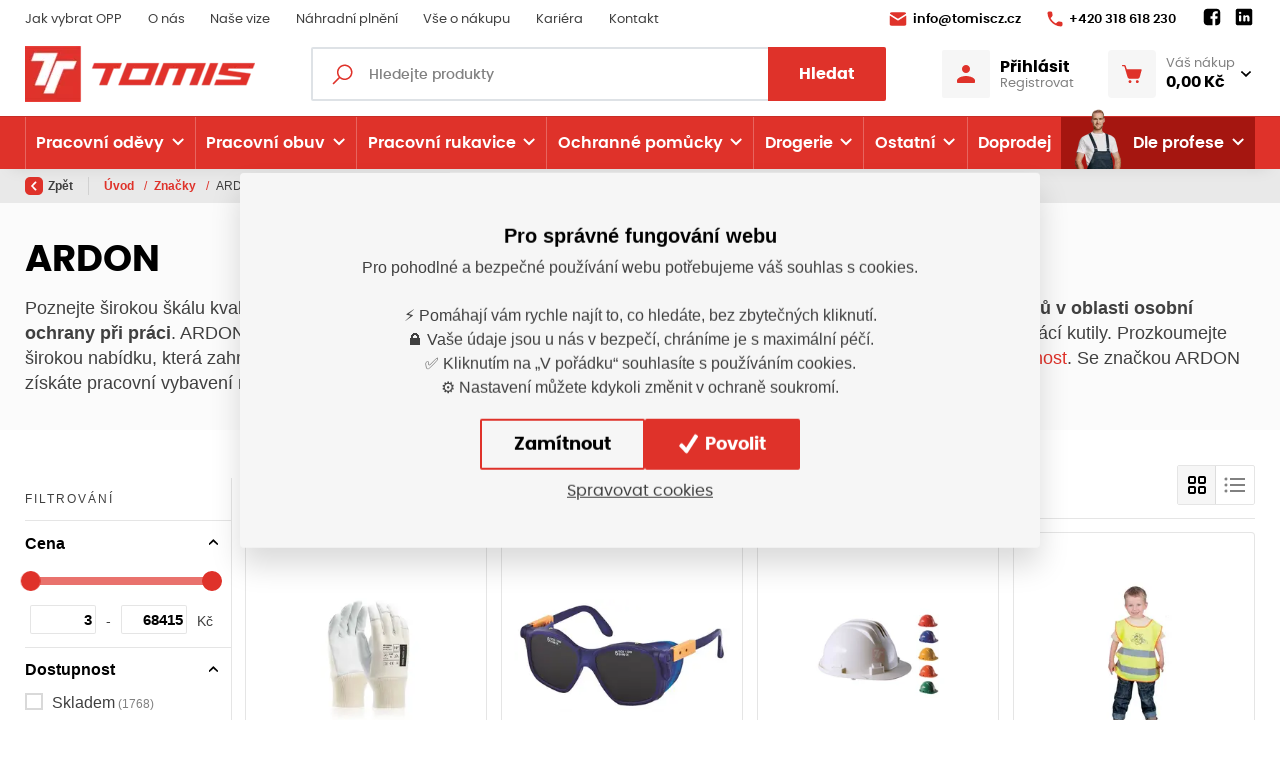

--- FILE ---
content_type: text/html; charset=utf-8
request_url: https://www.tomiscz.cz/cs/znacky/ardon
body_size: 70230
content:



<!DOCTYPE html>

<html lang="cs" class="html-eshop">
<head>
    <meta charset="utf-8">
    <!-- non responsive web -->
    

    <!-- responsive web -->
    <meta name="viewport" content="width=device-width, initial-scale=1">


            <meta name="description" content="Objevte širokou nabídku pracovních oděvů, pomůcek a obuvi Ardon, které zaručují vysokou úroveň ochrany a komfortu. Maximální produktivita a bezpečí.">

    <title>
Pracovní oděvy, ochranné pomůcky a obuv Ardon | TOMIS CZ    </title>

    <link rel="icon" type="image/png" sizes="32x32" href="/Themes/Default/Images/favicon/favicon-32x32.png">
    <link rel="icon" type="image/png" sizes="16x16" href="/Themes/Default/Images/favicon/favicon-16x16.png">
    <link rel="manifest" href="/Themes/Default/Images/favicon/site.webmanifest">
    <meta name="msapplication-TileColor" content="#00aba9">
    <meta name="theme-color" content="#ffffff">
    <link rel="apple-touch-icon" sizes="57x57" href="/Themes/Default/Images/favicon//apple-icon-57x57.png">
    <link rel="apple-touch-icon" sizes="60x60" href="/Themes/Default/Images/favicon//apple-icon-60x60.png">
    <link rel="apple-touch-icon" sizes="72x72" href="/Themes/Default/Images/favicon//apple-icon-72x72.png">
    <link rel="apple-touch-icon" sizes="76x76" href="/Themes/Default/Images/favicon//apple-icon-76x76.png">
    <link rel="apple-touch-icon" sizes="114x114" href="/Themes/Default/Images/favicon//apple-icon-114x114.png">
    <link rel="apple-touch-icon" sizes="120x120" href="/Themes/Default/Images/favicon//apple-icon-120x120.png">
    <link rel="apple-touch-icon" sizes="144x144" href="/Themes/Default/Images/favicon//apple-icon-144x144.png">
    <link rel="apple-touch-icon" sizes="152x152" href="/Themes/Default/Images/favicon//apple-icon-152x152.png">
    <link rel="apple-touch-icon" sizes="180x180" href="/Themes/Default/Images/favicon//apple-icon-180x180.png">

    

    
    <link rel="preload" href="/Themes/Default/Fonts/poppins-regular-webfont.woff2" as="font" type="font/woff2" crossorigin>
    <link rel="preload" href="/Themes/Default/Fonts/poppins-medium-webfont.woff2" as="font" type="font/woff2" crossorigin>
    <link rel="preload" href="/Themes/Default/Fonts/poppins-semibold-webfont.woff2" as="font" type="font/woff2" crossorigin>
    <link rel="preload" href="/Themes/Default/Fonts/poppins-bold-webfont.woff2" as="font" type="font/woff2" crossorigin>
    <link rel="preload" href="https://tomis.blob.core.windows.net/cms/Blocks/102/VmpJat/group-3.png" as="image" type="image/svg">


        <meta name="robots" content="index,follow" />

        <link rel="canonical" href="/cs/znacky/ardon">


    
    
    


    
    <link href="/assets/dist/assets/Bootstrap.css?v=5249962803663432427" rel="stylesheet"></link>
    <link href="/assets/dist/assets/BootstrapMultiselect.css?v=5249958522310578700" rel="stylesheet"></link>
    <link href="/assets/dist/assets/MagnificPopup.css?v=5249958522310734962" rel="stylesheet"></link>
    <link href="/assets/dist/assets/FrontendLayoutEshopBase.css?v=5250566759554522774" rel="stylesheet"></link>

    

    
    <link href="/assets/dist/assets/OwlCarousel.css?v=5249958522310734962" rel="stylesheet"></link>
    <link href="/assets/dist/assets/Daterangepicker.css?v=5249958522310578700" rel="stylesheet"></link>
    <link href="/assets/dist/assets/BootstrapDatepicker.css?v=5249958522310578700" rel="stylesheet"></link>
    <link href="/assets/dist/assets/FrontendLayoutEshop.css?v=5250194488004123240" rel="stylesheet"></link>

    
    <link href="/assets/dist/assets/Nouislider.css?v=5249958522310734962" rel="stylesheet"></link>
    <link href="/assets/dist/assets/Pagination.css?v=5250194488004123240" rel="stylesheet"></link>
    <link href="/assets/dist/assets/CustomTabs.css?v=5250194488004123240" rel="stylesheet"></link>
    <link href="/assets/dist/assets/ProductCategory.css?v=5250385482189419457" rel="stylesheet"></link>



    
    
    

        <meta property="og:title" content="Pracovní oděvy, ochranné pomůcky a obuv Ardon | TOMIS CZ" />
    <meta property="og:image" content="https://tomis.blob.core.windows.net/imagehandler/tomis.blob.core.windows.net/cms/Blocks/22/w4bpXZ/m_max__w_1440__o/og-image.jpeg" />
    <meta property="og:type" content="article" />
    <meta property="og:url" content="https://www.tomiscz.cz/cs/znacky/ardon" />

            <meta property="og:image:width" content="1440" />


    


<script>
    window.dataLayer = window.dataLayer || [];
    function gtag() { dataLayer.push(arguments); }
    dataLayer.push({"user_typ":"HOST","currency":"CZK","user_receive_newsletter":false});
</script>

    <script>
        gtag('consent', 'default', {
            'personalization_storage': 'denied',
            'analytics_storage': 'denied',
            'ad_storage': 'denied',
            'ad_user_data': 'denied',
            'ad_personalization': 'denied',
        });
    </script>
    
        <!-- Google Tag Manager -->
        <script>
        (function (w, d, s, l, i) {
            w[l] = w[l] || []; w[l].push({
                'gtm.start':
                    new Date().getTime(), event: 'gtm.js'
            }); var f = d.getElementsByTagName(s)[0],
                j = d.createElement(s), dl = l != 'dataLayer' ? '&l=' + l : ''; j.async = true; j.src =
                    'https://www.googletagmanager.com/gtm.js?id=' + i + dl; f.parentNode.insertBefore(j, f);
        })(window, document, 'script', 'dataLayer', 'GTM-WDMK9KQF');
        </script>
        <!-- End Google Tag Manager -->
    


    
    

</head>

<body class="">
        <!-- Google Tag Manager (noscript) -->
        <noscript>
            <iframe src="https://www.googletagmanager.com/ns.html?id=GTM-WDMK9KQF" height="0" width="0" style="display:none;visibility:hidden"></iframe>
        </noscript>
        <!-- End Google Tag Manager (noscript) -->
    

    



<header class="header">
    





    <div class="header__article-menu-row">
        <div class="container">
            
<div class="row align-items-center">
    <div class="col-12 col-lg">
        

    <ul class="article-menu">
            <li class="article-menu__item ">
                    <a class="article-menu__link" href="/cs/jak-spravne-vybrat-ochranne-pracovni-prostredky"  >

                        Jak vybrat OPP

                    </a>

            </li>
            <li class="article-menu__item ">
                    <a class="article-menu__link" href="/cs/o-nas"  >

                        O n&#225;s

                    </a>

            </li>
            <li class="article-menu__item ">
                    <a class="article-menu__link" href="/cs/nase-vize"  >

                        Naše vize

                    </a>

            </li>
            <li class="article-menu__item ">
                    <a class="article-menu__link" href="/cs/nahradni-plneni"  >

                        N&#225;hradn&#237; plněn&#237;

                    </a>

            </li>
            <li class="article-menu__item ">
                    <a class="article-menu__link" href="/cs/vse-o-nakupu"  >

                        Vše o n&#225;kupu

                    </a>

            </li>
            <li class="article-menu__item ">
                    <a class="article-menu__link" href="/cs/kariera"  >

                        Kari&#233;ra

                    </a>

            </li>
            <li class="article-menu__item ">
                    <a class="article-menu__link" href="/cs/kontakt"  >

                        Kontakt

                    </a>

            </li>
    </ul>

    </div>
    <div class="col-12 col-lg-auto">
        <ul class="article-menu article-menu--contact">
                <li class="article-menu__item">
                    <a class="article-menu__link" href="mailto:
info@tomiscz.cz">
                        <svg class="icon" width="18" height="14" viewBox="0 0 18 14" fill="none" xmlns="http://www.w3.org/2000/svg">
                            <path d="M2.33317 0.333313C1.77817 0.333313 1.28881 0.605878 0.987142 1.02504C0.783809 1.30671 0.873639 1.70597 1.16781 1.8893L8.48551 6.44985C8.80051 6.64652 9.19916 6.64652 9.51416 6.44985L16.8009 1.85024C17.1068 1.65691 17.183 1.23672 16.9572 0.955058C16.653 0.576724 16.189 0.333313 15.6665 0.333313H2.33317ZM16.9295 3.73826C16.8598 3.73903 16.7891 3.75823 16.7228 3.80011L9.51416 8.34601C9.19916 8.54184 8.80051 8.54105 8.48551 8.34438L1.27523 3.85219C1.01023 3.68719 0.666504 3.87823 0.666504 4.19073V12C0.666504 12.9208 1.41234 13.6666 2.33317 13.6666H15.6665C16.5873 13.6666 17.3332 12.9208 17.3332 12V4.13702C17.3332 3.90202 17.1386 3.73596 16.9295 3.73826Z" />
                        </svg>

                        
info@tomiscz.cz
                    </a>
                </li>

                <li class="article-menu__item">
                    <a class="article-menu__link" href="tel:
+420 318 618 230">
                        <svg class="icon" width="16" height="16" viewBox="0 0 16 16" fill="none" xmlns="http://www.w3.org/2000/svg">
                            <path d="M14.0167 10.7084L11.9167 10.4667C11.4084 10.4084 10.9084 10.5834 10.55 10.9417L9.00837 12.4834C7.82587 11.8834 6.75337 11.1009 5.8267 10.1734C4.8992 9.2467 4.1167 8.1742 3.5167 6.9917L5.05837 5.45003C5.4167 5.0917 5.5917 4.5917 5.53337 4.08336L5.2917 1.98336C5.1917 1.1417 4.48337 0.508362 3.63337 0.508362H2.1917C1.25003 0.508362 0.466701 1.2917 0.525034 2.23336C0.745867 5.79086 2.27837 8.99003 4.6442 11.3559C7.01003 13.7217 10.2092 15.2542 13.7667 15.475C14.7084 15.5334 15.4917 14.75 15.4917 13.8084V12.3667C15.4917 11.5167 14.8584 10.8084 14.0167 10.7084Z" />
                        </svg>

                        
+420 318 618 230
                    </a>
                </li>
            <li class="article-menu__item">
                


    <div class="social-panel">
            <a class="social-panel__link trigger-tooltip" href="
https://www.facebook.com/tomiscz.pribram" target='_blank' rel='noopener' data-toggle="tooltip" data-placement="top" title="Facebook">
                <svg class="icon" xmlns="http://www.w3.org/2000/svg" x="0px" y="0px" width="22" height="22" viewBox="0 0 24 24">
                    <path d="M17,3H7C4.791,3,3,4.791,3,7v10c0,2.209,1.791,4,4,4h5.621v-6.961h-2.343v-2.725h2.343V9.309 c0-2.324,1.421-3.591,3.495-3.591c0.699-0.002,1.397,0.034,2.092,0.105v2.43h-1.428c-1.13,0-1.35,0.534-1.35,1.322v1.735h2.7 l-0.351,2.725h-2.365V21H17c2.209,0,4-1.791,4-4V7C21,4.791,19.209,3,17,3z"></path>
                </svg>
            </a>

            <a class="social-panel__link trigger-tooltip" href="
https://www.linkedin.com/company/tomis-cz-s-r-o/" target='_blank' rel='noopener' data-toggle="tooltip" data-placement="top" title="LinkedIn">
                <svg class="icon" xmlns="http://www.w3.org/2000/svg" x="0px" y="0px" width="22" height="22" viewBox="0 0 24 24">
                    <path d="M19,3H5C3.895,3,3,3.895,3,5v14c0,1.105,0.895,2,2,2h14c1.105,0,2-0.895,2-2V5C21,3.895,20.105,3,19,3z M7.738,17L7.738,17 c-0.697,0-1.262-0.565-1.262-1.262v-4.477C6.477,10.565,7.042,10,7.738,10h0C8.435,10,9,10.565,9,11.262v4.477 C9,16.435,8.435,17,7.738,17z M7.694,8.717c-0.771,0-1.286-0.514-1.286-1.2s0.514-1.2,1.371-1.2c0.771,0,1.286,0.514,1.286,1.2 S8.551,8.717,7.694,8.717z M16.779,17L16.779,17c-0.674,0-1.221-0.547-1.221-1.221v-2.605c0-1.058-0.651-1.174-0.895-1.174 s-1.058,0.035-1.058,1.174v2.605c0,0.674-0.547,1.221-1.221,1.221h-0.081c-0.674,0-1.221-0.547-1.221-1.221v-4.517 c0-0.697,0.565-1.262,1.262-1.262h0c0.697,0,1.262,0.565,1.262,1.262c0,0,0.282-1.262,2.198-1.262C17.023,10,18,10.977,18,13.174 v2.605C18,16.453,17.453,17,16.779,17z"></path>
                </svg>
            </a>




    </div>

            </li>
        </ul>
    </div>
</div>

        </div>
    </div>
    <div id="js-header-controls" class="header__controls-row-wrapper">
        <div class="header__controls-row js-fixed-header">
            <div class="container">
                <div class="row row--tiny-padding align-items-center">
                    <div class="col-auto col-md-auto mr-auto order-first col--p-right-sm-tablet">
                        <a href="/" class="header__logo-wrapper">
                            


<picture><source sizes="(min-width: 1280px) 230px, (min-width: 1020px) 200px, (min-width: 440px) 150px, 120px" srcset="https://tomis.blob.core.windows.net/imagehandler/tomis.blob.core.windows.net/cms/Blocks/102/VmpJat/m_max__w_120__h_35__f_webp__o/group-3.webp 120w, https://tomis.blob.core.windows.net/imagehandler/tomis.blob.core.windows.net/cms/Blocks/102/VmpJat/m_max__w_156__h_46__f_webp__o/group-3.webp 156w, https://tomis.blob.core.windows.net/imagehandler/tomis.blob.core.windows.net/cms/Blocks/102/VmpJat/m_max__w_192__h_56__f_webp__o/group-3.webp 192w, https://tomis.blob.core.windows.net/imagehandler/tomis.blob.core.windows.net/cms/Blocks/102/VmpJat/m_max__w_230__h_68__f_webp__o/group-3.webp 230w" type="image/webp"></source><source sizes="(min-width: 1280px) 230px, (min-width: 1020px) 200px, (min-width: 440px) 150px, 120px" srcset="https://tomis.blob.core.windows.net/imagehandler/tomis.blob.core.windows.net/cms/Blocks/102/VmpJat/m_max__w_120__h_35__o/group-3.jpeg 120w, https://tomis.blob.core.windows.net/imagehandler/tomis.blob.core.windows.net/cms/Blocks/102/VmpJat/m_max__w_156__h_46__o/group-3.jpeg 156w, https://tomis.blob.core.windows.net/imagehandler/tomis.blob.core.windows.net/cms/Blocks/102/VmpJat/m_max__w_192__h_56__o/group-3.jpeg 192w, https://tomis.blob.core.windows.net/imagehandler/tomis.blob.core.windows.net/cms/Blocks/102/VmpJat/m_max__w_230__h_68__o/group-3.jpeg 230w"></source><img alt="Tomiscz.cz I " class="header__logo" src="https://tomis.blob.core.windows.net/imagehandler/tomis.blob.core.windows.net/cms/Blocks/102/VmpJat/m_max__w_230__h_68__o/group-3.jpeg" title="Tomiscz.cz I "></img></picture>



                            
                        </a>
                    </div>
                    <div class="col-auto col-lg col--p-right-sm-tablet col--p-left-sm-tablet">
                        <div class="navbar-expand-lg search-collapsible">
                            <button class="navbar-toggler collapsed" id="search-collapsible-button" type="button" data-toggle="collapse" data-target="#navbarToggleSearch" aria-controls="navbarToggleExternalContent" aria-expanded="false" aria-label="Toggle navigation">
                                <svg class="icon" width="184" height="189" viewBox="0 0 184 189" fill="none" xmlns="http://www.w3.org/2000/svg">
                                    <path d="M110.616 0C151.186 0 184 32.9328 184 73.6504C184 114.368 151.186 147.301 110.616 147.301C96.1312 147.301 82.7258 143.036 71.3607 135.793L18.346 189L-7.45058e-06 170.587L52.3402 118.193C42.9311 105.805 37.2317 90.4553 37.2317 73.6504C37.2317 32.9328 70.0454 0 110.616 0ZM110.616 17.3295C79.5389 17.3295 54.4985 42.4607 54.4985 73.6504C54.4985 104.84 79.5389 129.971 110.616 129.971C141.693 129.971 166.733 104.84 166.733 73.6504C166.733 42.4607 141.693 17.3295 110.616 17.3295Z" />
                                </svg>
                            </button>

                            <div class="collapse navbar-collapse no-transition" id="navbarToggleSearch">
                                <div class="search-wrapper">
<form action="/cs/Search" method="get">                                        <div class="input-group">
                                            <svg class="icon" width="20" height="21" viewBox="0 0 20 21" fill="none" xmlns="http://www.w3.org/2000/svg">
                                                <path d="M12.2236 0.5C7.93742 0.5 4.44714 3.99028 4.44714 8.27643C4.44714 10.1385 5.10024 11.8457 6.19684 13.1853L0 19.3821L1.11786 20.5L7.3147 14.3032C8.65431 15.3998 10.3615 16.0529 12.2236 16.0529C16.5097 16.0529 20 12.5626 20 8.27643C20 3.99028 16.5097 0.5 12.2236 0.5ZM12.2236 2.05529C15.6683 2.05529 18.4447 4.83171 18.4447 8.27643C18.4447 11.7211 15.6683 14.4976 12.2236 14.4976C8.77886 14.4976 6.00243 11.7211 6.00243 8.27643C6.00243 4.83171 8.77886 2.05529 12.2236 2.05529Z" />
                                            </svg>
                                            <input type="text" class="form-control animated-placeholder js-autocomplete" name="q" id="js-header-eshop-search-box" aria-label="Fulltextový vyhledávač" aria-describedby="Fulltextový vyhledávač">
                                            <div class="input-group-append">
                                                <button class="btn btn-primary" type="submit" id="main-search" title="Hledat">Hledat</button>
                                            </div>
                                        </div>
</form>                                </div>
                            </div>
                        </div>
                    </div>
                    <div class="col-auto p-lg-0 d-none d-lg-block">
                        <div class="header-login-wrapper">
                            
    <a class="btn-login" href="#" data-toggle="modal" data-target=".js-login-register-modal">
        <div class="btn-login__icon">
            <svg class="icon" width="18" height="18" viewBox="0 0 18 18" fill="none" xmlns="http://www.w3.org/2000/svg">
                <path d="M9 0C7.93913 0 6.92172 0.421427 6.17157 1.17157C5.42143 1.92172 5 2.93913 5 4C5 5.06087 5.42143 6.07828 6.17157 6.82843C6.92172 7.57857 7.93913 8 9 8C10.0609 8 11.0783 7.57857 11.8284 6.82843C12.5786 6.07828 13 5.06087 13 4C13 2.93913 12.5786 1.92172 11.8284 1.17157C11.0783 0.421427 10.0609 0 9 0ZM9 11C5.996 11 0 12.508 0 15.5V17C0 17.552 0.448 18 1 18H17C17.552 18 18 17.552 18 17V15.5C18 12.508 12.004 11 9 11Z" />
            </svg>
        </div>
        <div class="btn-login__body">
            <div class="btn-login__title">
                Přihlásit
            </div>
            <div class="btn-login__subtitle">
                Registrovat
            </div>
        </div>
    </a>

                        </div>
                    </div>
                    <div class="col-auto pl-lg-0">
                        <div class="header-basket-wrapper" id="js-dropdown-basket">
                            


<div class="dropdown dropdown--align-right dropdown-disabled" id="js-full-basket">
    <a href="/cs/Basket" class="btn dropdown-toggle btn-basket" type="button" id="eshop-dropdown" data-hover="dropdown" aria-expanded="false">
        <div class="btn-basket__icon">
            <svg class="icon" width="22" height="20" viewBox="0 0 22 20" fill="none" xmlns="http://www.w3.org/2000/svg">
                <path d="M0.811394 0.000141041C0.705384 -0.0013582 0.600134 0.0182268 0.50176 0.0577578C0.403385 0.0972888 0.313848 0.155977 0.238352 0.230413C0.162857 0.304849 0.102908 0.393547 0.0619895 0.491352C0.0210714 0.589158 0 0.694121 0 0.800141C0 0.906161 0.0210714 1.01112 0.0619895 1.10893C0.102908 1.20674 0.162857 1.29543 0.238352 1.36987C0.313848 1.4443 0.403385 1.50299 0.50176 1.54252C0.600134 1.58206 0.705384 1.60164 0.811394 1.60014H2.31452C2.49524 1.60014 2.64604 1.71331 2.69733 1.88764L6.10671 13.4783C6.40593 14.4956 7.34692 15.2001 8.40827 15.2001H17.1895C18.2682 15.2001 19.2207 14.4711 19.5051 13.4314L21.5833 5.81108C21.6157 5.69237 21.6203 5.56778 21.5967 5.447C21.5732 5.32621 21.5221 5.2125 21.4474 5.11469C21.3727 5.01688 21.2765 4.93761 21.1662 4.88306C21.0559 4.8285 20.9345 4.80013 20.8114 4.80014H5.22233L4.23327 1.43608C4.23275 1.43608 4.23223 1.43608 4.23171 1.43608C3.98219 0.588008 3.1978 0.000141041 2.31452 0.000141041H0.811394ZM8.81139 16.8001C8.38705 16.8001 7.98008 16.9687 7.68002 17.2688C7.37996 17.5688 7.21139 17.9758 7.21139 18.4001C7.21139 18.8245 7.37996 19.2315 7.68002 19.5315C7.98008 19.8316 8.38705 20.0001 8.81139 20.0001C9.23574 20.0001 9.64271 19.8316 9.94276 19.5315C10.2428 19.2315 10.4114 18.8245 10.4114 18.4001C10.4114 17.9758 10.2428 17.5688 9.94276 17.2688C9.64271 16.9687 9.23574 16.8001 8.81139 16.8001ZM16.8114 16.8001C16.387 16.8001 15.9801 16.9687 15.68 17.2688C15.38 17.5688 15.2114 17.9758 15.2114 18.4001C15.2114 18.8245 15.38 19.2315 15.68 19.5315C15.9801 19.8316 16.387 20.0001 16.8114 20.0001C17.2357 20.0001 17.6427 19.8316 17.9428 19.5315C18.2428 19.2315 18.4114 18.8245 18.4114 18.4001C18.4114 17.9758 18.2428 17.5688 17.9428 17.2688C17.6427 16.9687 17.2357 16.8001 16.8114 16.8001Z" />
            </svg>
        </div>
        <div class="btn-basket__body">
            <div class="btn-basket__title">
                Váš nákup
            </div>
            <div class="btn-basket__price">
                0,00 Kč
            </div>
        </div>
    </a>
    <div class="dropdown-menu dropdown-basket hidden-xs" role="menu" aria-labelledby="eshop-dropdown">
        <div class="dropdown-basket__body">
        </div>

        <div class="dropdown-basket__footer">
            <a href="/cs/Basket" class="btn btn-primary btn-sm">Přejít k objednávce</a>
        </div>
    </div>
</div>
                        </div>
                    </div>
                    <div class="col-auto col-md-auto d-lg-none">
                        <button class="navbar-toggler navbar-toggler--open-menu collapsed js-navbar-toggler-main-menu" type="button" data-toggle="collapse" data-target="#navbarSupportedContent" aria-controls="navbarSupportedContent" aria-expanded="false" aria-label="Toggle navigation">
                            <svg class="icon icon--open" xmlns="http://www.w3.org/2000/svg" x="0px" y="0px"
                                 width="50" height="50"
                                 viewBox="0 0 50 50">
                                <path d="M 0 7.5 L 0 12.5 L 50 12.5 L 50 7.5 Z M 0 22.5 L 0 27.5 L 50 27.5 L 50 22.5 Z M 0 37.5 L 0 42.5 L 50 42.5 L 50 37.5 Z"></path>
                            </svg>
                            <svg class="icon icon--close" xmlns="http://www.w3.org/2000/svg" x="0px" y="0px"
                                 width="50" height="50"
                                 viewBox="0 0 50 50">
                                <path d="M 9.15625 6.3125 L 6.3125 9.15625 L 22.15625 25 L 6.21875 40.96875 L 9.03125 43.78125 L 25 27.84375 L 40.9375 43.78125 L 43.78125 40.9375 L 27.84375 25 L 43.6875 9.15625 L 40.84375 6.3125 L 25 22.15625 Z"></path>
                            </svg>
                        </button>
                    </div>
                </div>
            </div>
        </div>
    </div>
    <div class="header__category-menu-row">
        <div class="container">
            <div class="row">
                <div class="col-12">
                    <nav class="navbar navbar-expand-lg">
                        <div class="collapse navbar-collapse no-transition" id="navbarSupportedContent">
                            <div class="header__controls-row--mobile">
                                <div class="header-login-wrapper--mobile">
                                    
    <a class="btn-login" href="#" data-toggle="modal" data-target=".js-login-register-modal">
        <div class="btn-login__icon">
            <svg class="icon" width="18" height="18" viewBox="0 0 18 18" fill="none" xmlns="http://www.w3.org/2000/svg">
                <path d="M9 0C7.93913 0 6.92172 0.421427 6.17157 1.17157C5.42143 1.92172 5 2.93913 5 4C5 5.06087 5.42143 6.07828 6.17157 6.82843C6.92172 7.57857 7.93913 8 9 8C10.0609 8 11.0783 7.57857 11.8284 6.82843C12.5786 6.07828 13 5.06087 13 4C13 2.93913 12.5786 1.92172 11.8284 1.17157C11.0783 0.421427 10.0609 0 9 0ZM9 11C5.996 11 0 12.508 0 15.5V17C0 17.552 0.448 18 1 18H17C17.552 18 18 17.552 18 17V15.5C18 12.508 12.004 11 9 11Z" />
            </svg>
        </div>
        <div class="btn-login__body">
            <div class="btn-login__title">
                Přihlásit
            </div>
            <div class="btn-login__subtitle">
                Registrovat
            </div>
        </div>
    </a>

                                </div>
                            </div>
                            <div class="header__category-menu">
                                

    <ul class="navbar-nav justify-content-between">
            <li class="nav-item nav-item--wide-dropdown            dropdown js-dropdown--open-on-hover
">
                <a href="/cs/pracovni-odevy" class="nav-link          dropdown-toggle
"
                   id="nav-link-13"   role="button" aria-haspopup="true" aria-expanded="false"  >

                    Pracovn&#237; oděvy

                    <div class="nav-link__arrow-down"></div>
                </a>

                    <div class="dropdown-menu dropdown-menu--wide" aria-labelledby="nav-link-13">
                        <div class="dropdown-menu-category">
                            <div class="dropdown-menu-category__categories">
                                <div class="form-row">
                                    <div class="col-12">
                                        <a class="btn btn-link btn-link--arrow category-link" href="/cs/pracovni-odevy">Vše z kategorie</a>
                                    </div>
                                    <div class="col-12">
                                        <div class="subcategory-grid">
                                                <a class="subcategory" href="/cs/bundy">
                                                    <div class="subcategory__image-wrapper">
                                                        <div class="subcategory__image">
                                                            <picture><source data-srcset="https://tomis.blob.core.windows.net/imagehandler/tomis.blob.core.windows.net/cms/ContentItems/20_00020/oshOba/m_max__w_45__h_33__f_webp__o/bunda.webp 45w, https://tomis.blob.core.windows.net/imagehandler/tomis.blob.core.windows.net/cms/ContentItems/20_00020/oshOba/m_max__w_130__h_98__f_webp__o/bunda.webp 130w" sizes="(min-width: 766px) 130px, 45px" type="image/webp"></source><source data-srcset="https://tomis.blob.core.windows.net/imagehandler/tomis.blob.core.windows.net/cms/ContentItems/20_00020/oshOba/m_max__w_45__h_33__o/bunda.jpeg 45w, https://tomis.blob.core.windows.net/imagehandler/tomis.blob.core.windows.net/cms/ContentItems/20_00020/oshOba/m_max__w_130__h_98__o/bunda.jpeg 130w" sizes="(min-width: 766px) 130px, 45px"></source><img alt="" class=" lazy-loading-img" data-src="https://tomis.blob.core.windows.net/imagehandler/tomis.blob.core.windows.net/cms/ContentItems/20_00020/oshOba/m_max__w_130__h_98__o/bunda.jpeg" title=""></img></picture>
                                                        </div>
                                                    </div>
                                                    <div class="subcategory__title">
                                                        Bundy
                                                    </div>
                                                </a>
                                                <a class="subcategory" href="/cs/vesty">
                                                    <div class="subcategory__image-wrapper">
                                                        <div class="subcategory__image">
                                                            <picture><source data-srcset="https://tomis.blob.core.windows.net/imagehandler/tomis.blob.core.windows.net/cms/ContentItems/21_00021/zKWwOQ/m_max__w_45__h_33__f_webp__o/0005321-gilet-thermic.webp 45w, https://tomis.blob.core.windows.net/imagehandler/tomis.blob.core.windows.net/cms/ContentItems/21_00021/zKWwOQ/m_max__w_130__h_98__f_webp__o/0005321-gilet-thermic.webp 130w" sizes="(min-width: 766px) 130px, 45px" type="image/webp"></source><source data-srcset="https://tomis.blob.core.windows.net/imagehandler/tomis.blob.core.windows.net/cms/ContentItems/21_00021/zKWwOQ/m_max__w_45__h_33__o/0005321-gilet-thermic.jpeg 45w, https://tomis.blob.core.windows.net/imagehandler/tomis.blob.core.windows.net/cms/ContentItems/21_00021/zKWwOQ/m_max__w_130__h_98__o/0005321-gilet-thermic.jpeg 130w" sizes="(min-width: 766px) 130px, 45px"></source><img alt="" class=" lazy-loading-img" data-src="https://tomis.blob.core.windows.net/imagehandler/tomis.blob.core.windows.net/cms/ContentItems/21_00021/zKWwOQ/m_max__w_130__h_98__o/0005321-gilet-thermic.jpeg" title=""></img></picture>
                                                        </div>
                                                    </div>
                                                    <div class="subcategory__title">
                                                        Vesty
                                                    </div>
                                                </a>
                                                <a class="subcategory" href="/cs/mikiny">
                                                    <div class="subcategory__image-wrapper">
                                                        <div class="subcategory__image">
                                                            <picture><source data-srcset="https://tomis.blob.core.windows.net/imagehandler/tomis.blob.core.windows.net/cms/ContentItems/22_00022/YK3c08/m_max__w_45__h_33__f_webp__o/1505-lenny-mariof-1-20190101-pi-hi1500-li1500.webp 45w, https://tomis.blob.core.windows.net/imagehandler/tomis.blob.core.windows.net/cms/ContentItems/22_00022/YK3c08/m_max__w_130__h_98__f_webp__o/1505-lenny-mariof-1-20190101-pi-hi1500-li1500.webp 130w" sizes="(min-width: 766px) 130px, 45px" type="image/webp"></source><source data-srcset="https://tomis.blob.core.windows.net/imagehandler/tomis.blob.core.windows.net/cms/ContentItems/22_00022/YK3c08/m_max__w_45__h_33__o/1505-lenny-mariof-1-20190101-pi-hi1500-li1500.jpeg 45w, https://tomis.blob.core.windows.net/imagehandler/tomis.blob.core.windows.net/cms/ContentItems/22_00022/YK3c08/m_max__w_130__h_98__o/1505-lenny-mariof-1-20190101-pi-hi1500-li1500.jpeg 130w" sizes="(min-width: 766px) 130px, 45px"></source><img alt="" class=" lazy-loading-img" data-src="https://tomis.blob.core.windows.net/imagehandler/tomis.blob.core.windows.net/cms/ContentItems/22_00022/YK3c08/m_max__w_130__h_98__o/1505-lenny-mariof-1-20190101-pi-hi1500-li1500.jpeg" title=""></img></picture>
                                                        </div>
                                                    </div>
                                                    <div class="subcategory__title">
                                                        Mikiny
                                                    </div>
                                                </a>
                                                <a class="subcategory" href="/cs/tricka">
                                                    <div class="subcategory__image-wrapper">
                                                        <div class="subcategory__image">
                                                            <picture><source data-srcset="https://tomis.blob.core.windows.net/imagehandler/tomis.blob.core.windows.net/cms/ContentItems/23_00023/Moh3rP/m_max__w_45__h_33__f_webp__o/origin.webp 45w, https://tomis.blob.core.windows.net/imagehandler/tomis.blob.core.windows.net/cms/ContentItems/23_00023/Moh3rP/m_max__w_130__h_98__f_webp__o/origin.webp 130w" sizes="(min-width: 766px) 130px, 45px" type="image/webp"></source><source data-srcset="https://tomis.blob.core.windows.net/imagehandler/tomis.blob.core.windows.net/cms/ContentItems/23_00023/Moh3rP/m_max__w_45__h_33__o/origin.jpeg 45w, https://tomis.blob.core.windows.net/imagehandler/tomis.blob.core.windows.net/cms/ContentItems/23_00023/Moh3rP/m_max__w_130__h_98__o/origin.jpeg 130w" sizes="(min-width: 766px) 130px, 45px"></source><img alt="" class=" lazy-loading-img" data-src="https://tomis.blob.core.windows.net/imagehandler/tomis.blob.core.windows.net/cms/ContentItems/23_00023/Moh3rP/m_max__w_130__h_98__o/origin.jpeg" title=""></img></picture>
                                                        </div>
                                                    </div>
                                                    <div class="subcategory__title">
                                                        Trička
                                                    </div>
                                                </a>
                                                <a class="subcategory" href="/cs/saty">
                                                    <div class="subcategory__image-wrapper">
                                                        <div class="subcategory__image">
                                                            <picture><source data-srcset="https://tomis.blob.core.windows.net/imagehandler/tomis.blob.core.windows.net/cms/ContentItems/14707_14707/rVLNTy/m_max__w_45__h_33__f_webp__o/saty.webp 45w, https://tomis.blob.core.windows.net/imagehandler/tomis.blob.core.windows.net/cms/ContentItems/14707_14707/rVLNTy/m_max__w_130__h_98__f_webp__o/saty.webp 130w" sizes="(min-width: 766px) 130px, 45px" type="image/webp"></source><source data-srcset="https://tomis.blob.core.windows.net/imagehandler/tomis.blob.core.windows.net/cms/ContentItems/14707_14707/rVLNTy/m_max__w_45__h_33__o/saty.jpeg 45w, https://tomis.blob.core.windows.net/imagehandler/tomis.blob.core.windows.net/cms/ContentItems/14707_14707/rVLNTy/m_max__w_130__h_98__o/saty.jpeg 130w" sizes="(min-width: 766px) 130px, 45px"></source><img alt="" class=" lazy-loading-img" data-src="https://tomis.blob.core.windows.net/imagehandler/tomis.blob.core.windows.net/cms/ContentItems/14707_14707/rVLNTy/m_max__w_130__h_98__o/saty.jpeg" title=""></img></picture>
                                                        </div>
                                                    </div>
                                                    <div class="subcategory__title">
                                                        Šaty
                                                    </div>
                                                </a>
                                                <a class="subcategory" href="/cs/polokosile">
                                                    <div class="subcategory__image-wrapper">
                                                        <div class="subcategory__image">
                                                            <picture><source data-srcset="https://tomis.blob.core.windows.net/imagehandler/tomis.blob.core.windows.net/cms/ContentItems/24_00024/h8KuTo/m_max__w_45__h_33__f_webp__o/cotton.webp 45w, https://tomis.blob.core.windows.net/imagehandler/tomis.blob.core.windows.net/cms/ContentItems/24_00024/h8KuTo/m_max__w_130__h_98__f_webp__o/cotton.webp 130w" sizes="(min-width: 766px) 130px, 45px" type="image/webp"></source><source data-srcset="https://tomis.blob.core.windows.net/imagehandler/tomis.blob.core.windows.net/cms/ContentItems/24_00024/h8KuTo/m_max__w_45__h_33__o/cotton.jpeg 45w, https://tomis.blob.core.windows.net/imagehandler/tomis.blob.core.windows.net/cms/ContentItems/24_00024/h8KuTo/m_max__w_130__h_98__o/cotton.jpeg 130w" sizes="(min-width: 766px) 130px, 45px"></source><img alt="" class=" lazy-loading-img" data-src="https://tomis.blob.core.windows.net/imagehandler/tomis.blob.core.windows.net/cms/ContentItems/24_00024/h8KuTo/m_max__w_130__h_98__o/cotton.jpeg" title=""></img></picture>
                                                        </div>
                                                    </div>
                                                    <div class="subcategory__title">
                                                        Polokošile
                                                    </div>
                                                </a>
                                                <a class="subcategory" href="/cs/kosile">
                                                    <div class="subcategory__image-wrapper">
                                                        <div class="subcategory__image">
                                                            <picture><source data-srcset="https://tomis.blob.core.windows.net/imagehandler/tomis.blob.core.windows.net/cms/ContentItems/25_00025/hIu9y7/m_max__w_45__h_33__f_webp__o/220791.webp 45w, https://tomis.blob.core.windows.net/imagehandler/tomis.blob.core.windows.net/cms/ContentItems/25_00025/hIu9y7/m_max__w_130__h_98__f_webp__o/220791.webp 130w" sizes="(min-width: 766px) 130px, 45px" type="image/webp"></source><source data-srcset="https://tomis.blob.core.windows.net/imagehandler/tomis.blob.core.windows.net/cms/ContentItems/25_00025/hIu9y7/m_max__w_45__h_33__o/220791.jpeg 45w, https://tomis.blob.core.windows.net/imagehandler/tomis.blob.core.windows.net/cms/ContentItems/25_00025/hIu9y7/m_max__w_130__h_98__o/220791.jpeg 130w" sizes="(min-width: 766px) 130px, 45px"></source><img alt="" class=" lazy-loading-img" data-src="https://tomis.blob.core.windows.net/imagehandler/tomis.blob.core.windows.net/cms/ContentItems/25_00025/hIu9y7/m_max__w_130__h_98__o/220791.jpeg" title=""></img></picture>
                                                        </div>
                                                    </div>
                                                    <div class="subcategory__title">
                                                        Košile
                                                    </div>
                                                </a>
                                                <a class="subcategory" href="/cs/kalhoty">
                                                    <div class="subcategory__image-wrapper">
                                                        <div class="subcategory__image">
                                                            <picture><source data-srcset="https://tomis.blob.core.windows.net/imagehandler/tomis.blob.core.windows.net/cms/ContentItems/26_00026/lBCcBg/m_max__w_45__h_33__f_webp__o/stazeny-soubor.webp 45w, https://tomis.blob.core.windows.net/imagehandler/tomis.blob.core.windows.net/cms/ContentItems/26_00026/lBCcBg/m_max__w_130__h_98__f_webp__o/stazeny-soubor.webp 130w" sizes="(min-width: 766px) 130px, 45px" type="image/webp"></source><source data-srcset="https://tomis.blob.core.windows.net/imagehandler/tomis.blob.core.windows.net/cms/ContentItems/26_00026/lBCcBg/m_max__w_45__h_33__o/stazeny-soubor.jpeg 45w, https://tomis.blob.core.windows.net/imagehandler/tomis.blob.core.windows.net/cms/ContentItems/26_00026/lBCcBg/m_max__w_130__h_98__o/stazeny-soubor.jpeg 130w" sizes="(min-width: 766px) 130px, 45px"></source><img alt="" class=" lazy-loading-img" data-src="https://tomis.blob.core.windows.net/imagehandler/tomis.blob.core.windows.net/cms/ContentItems/26_00026/lBCcBg/m_max__w_130__h_98__o/stazeny-soubor.jpeg" title=""></img></picture>
                                                        </div>
                                                    </div>
                                                    <div class="subcategory__title">
                                                        Kalhoty
                                                    </div>
                                                </a>
                                                <a class="subcategory" href="/cs/kratasy">
                                                    <div class="subcategory__image-wrapper">
                                                        <div class="subcategory__image">
                                                            <picture><source data-srcset="https://tomis.blob.core.windows.net/imagehandler/tomis.blob.core.windows.net/cms/ContentItems/27_00027/hGfOf1/m_max__w_45__h_33__f_webp__o/219692.webp 45w, https://tomis.blob.core.windows.net/imagehandler/tomis.blob.core.windows.net/cms/ContentItems/27_00027/hGfOf1/m_max__w_130__h_98__f_webp__o/219692.webp 130w" sizes="(min-width: 766px) 130px, 45px" type="image/webp"></source><source data-srcset="https://tomis.blob.core.windows.net/imagehandler/tomis.blob.core.windows.net/cms/ContentItems/27_00027/hGfOf1/m_max__w_45__h_33__o/219692.jpeg 45w, https://tomis.blob.core.windows.net/imagehandler/tomis.blob.core.windows.net/cms/ContentItems/27_00027/hGfOf1/m_max__w_130__h_98__o/219692.jpeg 130w" sizes="(min-width: 766px) 130px, 45px"></source><img alt="" class=" lazy-loading-img" data-src="https://tomis.blob.core.windows.net/imagehandler/tomis.blob.core.windows.net/cms/ContentItems/27_00027/hGfOf1/m_max__w_130__h_98__o/219692.jpeg" title=""></img></picture>
                                                        </div>
                                                    </div>
                                                    <div class="subcategory__title">
                                                        Kraťasy
                                                    </div>
                                                </a>
                                                <a class="subcategory" href="/cs/zastery-a-plaste">
                                                    <div class="subcategory__image-wrapper">
                                                        <div class="subcategory__image">
                                                            <picture><source data-srcset="https://tomis.blob.core.windows.net/imagehandler/tomis.blob.core.windows.net/cms/ContentItems/6241_06241/DUslJZ/m_max__w_45__h_33__f_webp__o/plast-modry.webp 45w, https://tomis.blob.core.windows.net/imagehandler/tomis.blob.core.windows.net/cms/ContentItems/6241_06241/DUslJZ/m_max__w_130__h_98__f_webp__o/plast-modry.webp 130w" sizes="(min-width: 766px) 130px, 45px" type="image/webp"></source><source data-srcset="https://tomis.blob.core.windows.net/imagehandler/tomis.blob.core.windows.net/cms/ContentItems/6241_06241/DUslJZ/m_max__w_45__h_33__o/plast-modry.jpeg 45w, https://tomis.blob.core.windows.net/imagehandler/tomis.blob.core.windows.net/cms/ContentItems/6241_06241/DUslJZ/m_max__w_130__h_98__o/plast-modry.jpeg 130w" sizes="(min-width: 766px) 130px, 45px"></source><img alt="" class=" lazy-loading-img" data-src="https://tomis.blob.core.windows.net/imagehandler/tomis.blob.core.windows.net/cms/ContentItems/6241_06241/DUslJZ/m_max__w_130__h_98__o/plast-modry.jpeg" title=""></img></picture>
                                                        </div>
                                                    </div>
                                                    <div class="subcategory__title">
                                                        Z&#225;stěry a pl&#225;ště
                                                    </div>
                                                </a>
                                                <a class="subcategory" href="/cs/kombinezy-a-komplety">
                                                    <div class="subcategory__image-wrapper">
                                                        <div class="subcategory__image">
                                                            <picture><source data-srcset="https://tomis.blob.core.windows.net/imagehandler/tomis.blob.core.windows.net/cms/ContentItems/28_00028/ehZLnU/m_max__w_45__h_33__f_webp__o/217601.webp 45w, https://tomis.blob.core.windows.net/imagehandler/tomis.blob.core.windows.net/cms/ContentItems/28_00028/ehZLnU/m_max__w_130__h_98__f_webp__o/217601.webp 130w" sizes="(min-width: 766px) 130px, 45px" type="image/webp"></source><source data-srcset="https://tomis.blob.core.windows.net/imagehandler/tomis.blob.core.windows.net/cms/ContentItems/28_00028/ehZLnU/m_max__w_45__h_33__o/217601.jpeg 45w, https://tomis.blob.core.windows.net/imagehandler/tomis.blob.core.windows.net/cms/ContentItems/28_00028/ehZLnU/m_max__w_130__h_98__o/217601.jpeg 130w" sizes="(min-width: 766px) 130px, 45px"></source><img alt="" class=" lazy-loading-img" data-src="https://tomis.blob.core.windows.net/imagehandler/tomis.blob.core.windows.net/cms/ContentItems/28_00028/ehZLnU/m_max__w_130__h_98__o/217601.jpeg" title=""></img></picture>
                                                        </div>
                                                    </div>
                                                    <div class="subcategory__title">
                                                        Kombin&#233;zy a komplety
                                                    </div>
                                                </a>
                                                <a class="subcategory" href="/cs/spodni-pradlo">
                                                    <div class="subcategory__image-wrapper">
                                                        <div class="subcategory__image">
                                                            <picture><source data-srcset="https://tomis.blob.core.windows.net/imagehandler/tomis.blob.core.windows.net/cms/ContentItems/29_00029/Pkf0EX/m_max__w_45__h_33__f_webp__o/196842.webp 45w, https://tomis.blob.core.windows.net/imagehandler/tomis.blob.core.windows.net/cms/ContentItems/29_00029/Pkf0EX/m_max__w_130__h_98__f_webp__o/196842.webp 130w" sizes="(min-width: 766px) 130px, 45px" type="image/webp"></source><source data-srcset="https://tomis.blob.core.windows.net/imagehandler/tomis.blob.core.windows.net/cms/ContentItems/29_00029/Pkf0EX/m_max__w_45__h_33__o/196842.jpeg 45w, https://tomis.blob.core.windows.net/imagehandler/tomis.blob.core.windows.net/cms/ContentItems/29_00029/Pkf0EX/m_max__w_130__h_98__o/196842.jpeg 130w" sizes="(min-width: 766px) 130px, 45px"></source><img alt="" class=" lazy-loading-img" data-src="https://tomis.blob.core.windows.net/imagehandler/tomis.blob.core.windows.net/cms/ContentItems/29_00029/Pkf0EX/m_max__w_130__h_98__o/196842.jpeg" title=""></img></picture>
                                                        </div>
                                                    </div>
                                                    <div class="subcategory__title">
                                                        Spodn&#237; pr&#225;dlo
                                                    </div>
                                                </a>
                                                <a class="subcategory" href="/cs/pokryvky-hlavy">
                                                    <div class="subcategory__image-wrapper">
                                                        <div class="subcategory__image">
                                                            <picture><source data-srcset="https://tomis.blob.core.windows.net/imagehandler/tomis.blob.core.windows.net/cms/ContentItems/30_00030/OXguK4/m_max__w_45__h_33__f_webp__o/3734.webp 45w, https://tomis.blob.core.windows.net/imagehandler/tomis.blob.core.windows.net/cms/ContentItems/30_00030/OXguK4/m_max__w_130__h_98__f_webp__o/3734.webp 130w" sizes="(min-width: 766px) 130px, 45px" type="image/webp"></source><source data-srcset="https://tomis.blob.core.windows.net/imagehandler/tomis.blob.core.windows.net/cms/ContentItems/30_00030/OXguK4/m_max__w_45__h_33__o/3734.jpeg 45w, https://tomis.blob.core.windows.net/imagehandler/tomis.blob.core.windows.net/cms/ContentItems/30_00030/OXguK4/m_max__w_130__h_98__o/3734.jpeg 130w" sizes="(min-width: 766px) 130px, 45px"></source><img alt="" class=" lazy-loading-img" data-src="https://tomis.blob.core.windows.net/imagehandler/tomis.blob.core.windows.net/cms/ContentItems/30_00030/OXguK4/m_max__w_130__h_98__o/3734.jpeg" title=""></img></picture>
                                                        </div>
                                                    </div>
                                                    <div class="subcategory__title">
                                                        Pokr&#253;vky hlavy
                                                    </div>
                                                </a>
                                                <a class="subcategory" href="/cs/ponozky">
                                                    <div class="subcategory__image-wrapper">
                                                        <div class="subcategory__image">
                                                            <picture><source data-srcset="https://tomis.blob.core.windows.net/imagehandler/tomis.blob.core.windows.net/cms/ContentItems/31_00031/vqTmBn/m_max__w_45__h_33__f_webp__o/218763.webp 45w, https://tomis.blob.core.windows.net/imagehandler/tomis.blob.core.windows.net/cms/ContentItems/31_00031/vqTmBn/m_max__w_130__h_98__f_webp__o/218763.webp 130w" sizes="(min-width: 766px) 130px, 45px" type="image/webp"></source><source data-srcset="https://tomis.blob.core.windows.net/imagehandler/tomis.blob.core.windows.net/cms/ContentItems/31_00031/vqTmBn/m_max__w_45__h_33__o/218763.jpeg 45w, https://tomis.blob.core.windows.net/imagehandler/tomis.blob.core.windows.net/cms/ContentItems/31_00031/vqTmBn/m_max__w_130__h_98__o/218763.jpeg 130w" sizes="(min-width: 766px) 130px, 45px"></source><img alt="" class=" lazy-loading-img" data-src="https://tomis.blob.core.windows.net/imagehandler/tomis.blob.core.windows.net/cms/ContentItems/31_00031/vqTmBn/m_max__w_130__h_98__o/218763.jpeg" title=""></img></picture>
                                                        </div>
                                                    </div>
                                                    <div class="subcategory__title">
                                                        Ponožky
                                                    </div>
                                                </a>
                                                <a class="subcategory" href="/cs/doplnky-k-odevum">
                                                    <div class="subcategory__image-wrapper">
                                                        <div class="subcategory__image">
                                                            <picture><source data-srcset="https://tomis.blob.core.windows.net/imagehandler/tomis.blob.core.windows.net/cms/ContentItems/32_00032/8wmawp/m_max__w_45__h_33__f_webp__o/219504.webp 45w, https://tomis.blob.core.windows.net/imagehandler/tomis.blob.core.windows.net/cms/ContentItems/32_00032/8wmawp/m_max__w_130__h_98__f_webp__o/219504.webp 130w" sizes="(min-width: 766px) 130px, 45px" type="image/webp"></source><source data-srcset="https://tomis.blob.core.windows.net/imagehandler/tomis.blob.core.windows.net/cms/ContentItems/32_00032/8wmawp/m_max__w_45__h_33__o/219504.jpeg 45w, https://tomis.blob.core.windows.net/imagehandler/tomis.blob.core.windows.net/cms/ContentItems/32_00032/8wmawp/m_max__w_130__h_98__o/219504.jpeg 130w" sizes="(min-width: 766px) 130px, 45px"></source><img alt="" class=" lazy-loading-img" data-src="https://tomis.blob.core.windows.net/imagehandler/tomis.blob.core.windows.net/cms/ContentItems/32_00032/8wmawp/m_max__w_130__h_98__o/219504.jpeg" title=""></img></picture>
                                                        </div>
                                                    </div>
                                                    <div class="subcategory__title">
                                                        Doplňky k oděvům
                                                    </div>
                                                </a>
                                                <a class="subcategory" href="/cs/monterkove-odevy">
                                                    <div class="subcategory__image-wrapper">
                                                        <div class="subcategory__image">
                                                            <picture><source data-srcset="https://tomis.blob.core.windows.net/imagehandler/tomis.blob.core.windows.net/cms/ContentItems/81_00081/k0n3aJ/m_max__w_45__h_33__f_webp__o/220204-p.webp 45w, https://tomis.blob.core.windows.net/imagehandler/tomis.blob.core.windows.net/cms/ContentItems/81_00081/k0n3aJ/m_max__w_130__h_98__f_webp__o/220204-p.webp 130w" sizes="(min-width: 766px) 130px, 45px" type="image/webp"></source><source data-srcset="https://tomis.blob.core.windows.net/imagehandler/tomis.blob.core.windows.net/cms/ContentItems/81_00081/k0n3aJ/m_max__w_45__h_33__o/220204-p.jpeg 45w, https://tomis.blob.core.windows.net/imagehandler/tomis.blob.core.windows.net/cms/ContentItems/81_00081/k0n3aJ/m_max__w_130__h_98__o/220204-p.jpeg 130w" sizes="(min-width: 766px) 130px, 45px"></source><img alt="" class=" lazy-loading-img" data-src="https://tomis.blob.core.windows.net/imagehandler/tomis.blob.core.windows.net/cms/ContentItems/81_00081/k0n3aJ/m_max__w_130__h_98__o/220204-p.jpeg" title=""></img></picture>
                                                        </div>
                                                    </div>
                                                    <div class="subcategory__title">
                                                        Mont&#233;rkov&#233; oděvy
                                                    </div>
                                                </a>
                                        </div>
                                    </div>
                                </div>
                            </div>

                            


<div class="dropdown-menu-category__top-product lazy-loading-img" data-viewname="" data-url="/cs/CategoryV2/RenderRelatedProducts/13?count=1&view=_TopProductInMenu&identifier=TopProduct" >
    <div class="la-ball-pulse">
        <div></div>
        <div></div>
        <div></div>
    </div>
</div>
                        </div>
                    </div>
            </li>
            <li class="nav-item nav-item--wide-dropdown            dropdown js-dropdown--open-on-hover
">
                <a href="/cs/pracovni-obuv" class="nav-link          dropdown-toggle
"
                   id="nav-link-14"   role="button" aria-haspopup="true" aria-expanded="false"  >

                    Pracovn&#237; obuv

                    <div class="nav-link__arrow-down"></div>
                </a>

                    <div class="dropdown-menu dropdown-menu--wide" aria-labelledby="nav-link-14">
                        <div class="dropdown-menu-category">
                            <div class="dropdown-menu-category__categories">
                                <div class="form-row">
                                    <div class="col-12">
                                        <a class="btn btn-link btn-link--arrow category-link" href="/cs/pracovni-obuv">Vše z kategorie</a>
                                    </div>
                                    <div class="col-12">
                                        <div class="subcategory-grid">
                                                <a class="subcategory" href="/cs/kotnikova-obuv">
                                                    <div class="subcategory__image-wrapper">
                                                        <div class="subcategory__image">
                                                            <picture><source data-srcset="https://tomis.blob.core.windows.net/imagehandler/tomis.blob.core.windows.net/cms/ContentItems/92_00092/uWfx4O/m_max__w_45__h_33__f_webp__o/kotnikova.webp 45w, https://tomis.blob.core.windows.net/imagehandler/tomis.blob.core.windows.net/cms/ContentItems/92_00092/uWfx4O/m_max__w_130__h_98__f_webp__o/kotnikova.webp 130w" sizes="(min-width: 766px) 130px, 45px" type="image/webp"></source><source data-srcset="https://tomis.blob.core.windows.net/imagehandler/tomis.blob.core.windows.net/cms/ContentItems/92_00092/uWfx4O/m_max__w_45__h_33__o/kotnikova.jpeg 45w, https://tomis.blob.core.windows.net/imagehandler/tomis.blob.core.windows.net/cms/ContentItems/92_00092/uWfx4O/m_max__w_130__h_98__o/kotnikova.jpeg 130w" sizes="(min-width: 766px) 130px, 45px"></source><img alt="" class=" lazy-loading-img" data-src="https://tomis.blob.core.windows.net/imagehandler/tomis.blob.core.windows.net/cms/ContentItems/92_00092/uWfx4O/m_max__w_130__h_98__o/kotnikova.jpeg" title=""></img></picture>
                                                        </div>
                                                    </div>
                                                    <div class="subcategory__title">
                                                        Kotn&#237;kov&#225; obuv
                                                    </div>
                                                </a>
                                                <a class="subcategory" href="/cs/polobotka">
                                                    <div class="subcategory__image-wrapper">
                                                        <div class="subcategory__image">
                                                            <picture><source data-srcset="https://tomis.blob.core.windows.net/imagehandler/tomis.blob.core.windows.net/cms/ContentItems/93_00093/mL1EVc/m_max__w_45__h_33__f_webp__o/222946.webp 45w, https://tomis.blob.core.windows.net/imagehandler/tomis.blob.core.windows.net/cms/ContentItems/93_00093/mL1EVc/m_max__w_130__h_98__f_webp__o/222946.webp 130w" sizes="(min-width: 766px) 130px, 45px" type="image/webp"></source><source data-srcset="https://tomis.blob.core.windows.net/imagehandler/tomis.blob.core.windows.net/cms/ContentItems/93_00093/mL1EVc/m_max__w_45__h_33__o/222946.jpeg 45w, https://tomis.blob.core.windows.net/imagehandler/tomis.blob.core.windows.net/cms/ContentItems/93_00093/mL1EVc/m_max__w_130__h_98__o/222946.jpeg 130w" sizes="(min-width: 766px) 130px, 45px"></source><img alt="" class=" lazy-loading-img" data-src="https://tomis.blob.core.windows.net/imagehandler/tomis.blob.core.windows.net/cms/ContentItems/93_00093/mL1EVc/m_max__w_130__h_98__o/222946.jpeg" title=""></img></picture>
                                                        </div>
                                                    </div>
                                                    <div class="subcategory__title">
                                                        Polobotka
                                                    </div>
                                                </a>
                                                <a class="subcategory" href="/cs/sandal">
                                                    <div class="subcategory__image-wrapper">
                                                        <div class="subcategory__image">
                                                            <picture><source data-srcset="https://tomis.blob.core.windows.net/imagehandler/tomis.blob.core.windows.net/cms/ContentItems/94_00094/q9I9R9/m_max__w_45__h_33__f_webp__o/219806.webp 45w, https://tomis.blob.core.windows.net/imagehandler/tomis.blob.core.windows.net/cms/ContentItems/94_00094/q9I9R9/m_max__w_130__h_98__f_webp__o/219806.webp 130w" sizes="(min-width: 766px) 130px, 45px" type="image/webp"></source><source data-srcset="https://tomis.blob.core.windows.net/imagehandler/tomis.blob.core.windows.net/cms/ContentItems/94_00094/q9I9R9/m_max__w_45__h_33__o/219806.jpeg 45w, https://tomis.blob.core.windows.net/imagehandler/tomis.blob.core.windows.net/cms/ContentItems/94_00094/q9I9R9/m_max__w_130__h_98__o/219806.jpeg 130w" sizes="(min-width: 766px) 130px, 45px"></source><img alt="" class=" lazy-loading-img" data-src="https://tomis.blob.core.windows.net/imagehandler/tomis.blob.core.windows.net/cms/ContentItems/94_00094/q9I9R9/m_max__w_130__h_98__o/219806.jpeg" title=""></img></picture>
                                                        </div>
                                                    </div>
                                                    <div class="subcategory__title">
                                                        Sand&#225;l
                                                    </div>
                                                </a>
                                                <a class="subcategory" href="/cs/pantofle">
                                                    <div class="subcategory__image-wrapper">
                                                        <div class="subcategory__image">
                                                            <picture><source data-srcset="https://tomis.blob.core.windows.net/imagehandler/tomis.blob.core.windows.net/cms/ContentItems/95_00095/ioLIiA/m_max__w_45__h_33__f_webp__o/222771.webp 45w, https://tomis.blob.core.windows.net/imagehandler/tomis.blob.core.windows.net/cms/ContentItems/95_00095/ioLIiA/m_max__w_130__h_98__f_webp__o/222771.webp 130w" sizes="(min-width: 766px) 130px, 45px" type="image/webp"></source><source data-srcset="https://tomis.blob.core.windows.net/imagehandler/tomis.blob.core.windows.net/cms/ContentItems/95_00095/ioLIiA/m_max__w_45__h_33__o/222771.jpeg 45w, https://tomis.blob.core.windows.net/imagehandler/tomis.blob.core.windows.net/cms/ContentItems/95_00095/ioLIiA/m_max__w_130__h_98__o/222771.jpeg 130w" sizes="(min-width: 766px) 130px, 45px"></source><img alt="" class=" lazy-loading-img" data-src="https://tomis.blob.core.windows.net/imagehandler/tomis.blob.core.windows.net/cms/ContentItems/95_00095/ioLIiA/m_max__w_130__h_98__o/222771.jpeg" title=""></img></picture>
                                                        </div>
                                                    </div>
                                                    <div class="subcategory__title">
                                                        Pantofle
                                                    </div>
                                                </a>
                                                <a class="subcategory" href="/cs/poloholenova">
                                                    <div class="subcategory__image-wrapper">
                                                        <div class="subcategory__image">
                                                            <picture><source data-srcset="https://tomis.blob.core.windows.net/imagehandler/tomis.blob.core.windows.net/cms/ContentItems/96_00096/75cJrI/m_max__w_45__h_33__f_webp__o/7417.webp 45w, https://tomis.blob.core.windows.net/imagehandler/tomis.blob.core.windows.net/cms/ContentItems/96_00096/75cJrI/m_max__w_130__h_98__f_webp__o/7417.webp 130w" sizes="(min-width: 766px) 130px, 45px" type="image/webp"></source><source data-srcset="https://tomis.blob.core.windows.net/imagehandler/tomis.blob.core.windows.net/cms/ContentItems/96_00096/75cJrI/m_max__w_45__h_33__o/7417.jpeg 45w, https://tomis.blob.core.windows.net/imagehandler/tomis.blob.core.windows.net/cms/ContentItems/96_00096/75cJrI/m_max__w_130__h_98__o/7417.jpeg 130w" sizes="(min-width: 766px) 130px, 45px"></source><img alt="" class=" lazy-loading-img" data-src="https://tomis.blob.core.windows.net/imagehandler/tomis.blob.core.windows.net/cms/ContentItems/96_00096/75cJrI/m_max__w_130__h_98__o/7417.jpeg" title=""></img></picture>
                                                        </div>
                                                    </div>
                                                    <div class="subcategory__title">
                                                        Poloholeňov&#225; obuv
                                                    </div>
                                                </a>
                                                <a class="subcategory" href="/cs/holinky">
                                                    <div class="subcategory__image-wrapper">
                                                        <div class="subcategory__image">
                                                            <picture><source data-srcset="https://tomis.blob.core.windows.net/imagehandler/tomis.blob.core.windows.net/cms/ContentItems/97_00097/wmHGkz/m_max__w_45__h_33__f_webp__o/222492.webp 45w, https://tomis.blob.core.windows.net/imagehandler/tomis.blob.core.windows.net/cms/ContentItems/97_00097/wmHGkz/m_max__w_130__h_98__f_webp__o/222492.webp 130w" sizes="(min-width: 766px) 130px, 45px" type="image/webp"></source><source data-srcset="https://tomis.blob.core.windows.net/imagehandler/tomis.blob.core.windows.net/cms/ContentItems/97_00097/wmHGkz/m_max__w_45__h_33__o/222492.jpeg 45w, https://tomis.blob.core.windows.net/imagehandler/tomis.blob.core.windows.net/cms/ContentItems/97_00097/wmHGkz/m_max__w_130__h_98__o/222492.jpeg 130w" sizes="(min-width: 766px) 130px, 45px"></source><img alt="" class=" lazy-loading-img" data-src="https://tomis.blob.core.windows.net/imagehandler/tomis.blob.core.windows.net/cms/ContentItems/97_00097/wmHGkz/m_max__w_130__h_98__o/222492.jpeg" title=""></img></picture>
                                                        </div>
                                                    </div>
                                                    <div class="subcategory__title">
                                                        Hol&#237;nky
                                                    </div>
                                                </a>
                                                <a class="subcategory" href="/cs/brodacky-a-prsacky">
                                                    <div class="subcategory__image-wrapper">
                                                        <div class="subcategory__image">
                                                            <picture><source data-srcset="https://tomis.blob.core.windows.net/imagehandler/tomis.blob.core.windows.net/cms/ContentItems/98_00098/OxVjOZ/m_max__w_45__h_33__f_webp__o/12662.webp 45w, https://tomis.blob.core.windows.net/imagehandler/tomis.blob.core.windows.net/cms/ContentItems/98_00098/OxVjOZ/m_max__w_130__h_98__f_webp__o/12662.webp 130w" sizes="(min-width: 766px) 130px, 45px" type="image/webp"></source><source data-srcset="https://tomis.blob.core.windows.net/imagehandler/tomis.blob.core.windows.net/cms/ContentItems/98_00098/OxVjOZ/m_max__w_45__h_33__o/12662.jpeg 45w, https://tomis.blob.core.windows.net/imagehandler/tomis.blob.core.windows.net/cms/ContentItems/98_00098/OxVjOZ/m_max__w_130__h_98__o/12662.jpeg 130w" sizes="(min-width: 766px) 130px, 45px"></source><img alt="" class=" lazy-loading-img" data-src="https://tomis.blob.core.windows.net/imagehandler/tomis.blob.core.windows.net/cms/ContentItems/98_00098/OxVjOZ/m_max__w_130__h_98__o/12662.jpeg" title=""></img></picture>
                                                        </div>
                                                    </div>
                                                    <div class="subcategory__title">
                                                        Broďačky a prsačky
                                                    </div>
                                                </a>
                                                <a class="subcategory" href="/cs/trekova-obuv">
                                                    <div class="subcategory__image-wrapper">
                                                        <div class="subcategory__image">
                                                            <picture><source data-srcset="https://tomis.blob.core.windows.net/imagehandler/tomis.blob.core.windows.net/cms/ContentItems/99_00099/siTWQf/m_max__w_45__h_33__f_webp__o/g3241-001-nova.webp 45w, https://tomis.blob.core.windows.net/imagehandler/tomis.blob.core.windows.net/cms/ContentItems/99_00099/siTWQf/m_max__w_130__h_98__f_webp__o/g3241-001-nova.webp 130w" sizes="(min-width: 766px) 130px, 45px" type="image/webp"></source><source data-srcset="https://tomis.blob.core.windows.net/imagehandler/tomis.blob.core.windows.net/cms/ContentItems/99_00099/siTWQf/m_max__w_45__h_33__o/g3241-001-nova.jpeg 45w, https://tomis.blob.core.windows.net/imagehandler/tomis.blob.core.windows.net/cms/ContentItems/99_00099/siTWQf/m_max__w_130__h_98__o/g3241-001-nova.jpeg 130w" sizes="(min-width: 766px) 130px, 45px"></source><img alt="" class=" lazy-loading-img" data-src="https://tomis.blob.core.windows.net/imagehandler/tomis.blob.core.windows.net/cms/ContentItems/99_00099/siTWQf/m_max__w_130__h_98__o/g3241-001-nova.jpeg" title=""></img></picture>
                                                        </div>
                                                    </div>
                                                    <div class="subcategory__title">
                                                        Trekov&#225; obuv
                                                    </div>
                                                </a>
                                                <a class="subcategory" href="/cs/vychazkova-obuv">
                                                    <div class="subcategory__image-wrapper">
                                                        <div class="subcategory__image">
                                                            <picture><source data-srcset="https://tomis.blob.core.windows.net/imagehandler/tomis.blob.core.windows.net/cms/ContentItems/100_00100/S9zae3/m_max__w_45__h_33__f_webp__o/208812.webp 45w, https://tomis.blob.core.windows.net/imagehandler/tomis.blob.core.windows.net/cms/ContentItems/100_00100/S9zae3/m_max__w_130__h_98__f_webp__o/208812.webp 130w" sizes="(min-width: 766px) 130px, 45px" type="image/webp"></source><source data-srcset="https://tomis.blob.core.windows.net/imagehandler/tomis.blob.core.windows.net/cms/ContentItems/100_00100/S9zae3/m_max__w_45__h_33__o/208812.jpeg 45w, https://tomis.blob.core.windows.net/imagehandler/tomis.blob.core.windows.net/cms/ContentItems/100_00100/S9zae3/m_max__w_130__h_98__o/208812.jpeg 130w" sizes="(min-width: 766px) 130px, 45px"></source><img alt="" class=" lazy-loading-img" data-src="https://tomis.blob.core.windows.net/imagehandler/tomis.blob.core.windows.net/cms/ContentItems/100_00100/S9zae3/m_max__w_130__h_98__o/208812.jpeg" title=""></img></picture>
                                                        </div>
                                                    </div>
                                                    <div class="subcategory__title">
                                                        Vych&#225;zkov&#225; obuv
                                                    </div>
                                                </a>
                                                <a class="subcategory" href="/cs/doplnky-k-obuvi">
                                                    <div class="subcategory__image-wrapper">
                                                        <div class="subcategory__image">
                                                            <picture><source data-srcset="https://tomis.blob.core.windows.net/imagehandler/tomis.blob.core.windows.net/cms/ContentItems/101_00101/vSL9Th/m_max__w_45__h_33__f_webp__o/210722.webp 45w, https://tomis.blob.core.windows.net/imagehandler/tomis.blob.core.windows.net/cms/ContentItems/101_00101/vSL9Th/m_max__w_130__h_98__f_webp__o/210722.webp 130w" sizes="(min-width: 766px) 130px, 45px" type="image/webp"></source><source data-srcset="https://tomis.blob.core.windows.net/imagehandler/tomis.blob.core.windows.net/cms/ContentItems/101_00101/vSL9Th/m_max__w_45__h_33__o/210722.jpeg 45w, https://tomis.blob.core.windows.net/imagehandler/tomis.blob.core.windows.net/cms/ContentItems/101_00101/vSL9Th/m_max__w_130__h_98__o/210722.jpeg 130w" sizes="(min-width: 766px) 130px, 45px"></source><img alt="" class=" lazy-loading-img" data-src="https://tomis.blob.core.windows.net/imagehandler/tomis.blob.core.windows.net/cms/ContentItems/101_00101/vSL9Th/m_max__w_130__h_98__o/210722.jpeg" title=""></img></picture>
                                                        </div>
                                                    </div>
                                                    <div class="subcategory__title">
                                                        Doplňky k obuvi
                                                    </div>
                                                </a>
                                        </div>
                                    </div>
                                </div>
                            </div>

                            


<div class="dropdown-menu-category__top-product lazy-loading-img" data-viewname="" data-url="/cs/CategoryV2/RenderRelatedProducts/14?count=1&view=_TopProductInMenu&identifier=TopProduct" >
    <div class="la-ball-pulse">
        <div></div>
        <div></div>
        <div></div>
    </div>
</div>
                        </div>
                    </div>
            </li>
            <li class="nav-item nav-item--wide-dropdown            dropdown js-dropdown--open-on-hover
">
                <a href="/cs/pracovni-rukavice" class="nav-link          dropdown-toggle
"
                   id="nav-link-15"   role="button" aria-haspopup="true" aria-expanded="false"  >

                    Pracovn&#237; rukavice

                    <div class="nav-link__arrow-down"></div>
                </a>

                    <div class="dropdown-menu dropdown-menu--wide" aria-labelledby="nav-link-15">
                        <div class="dropdown-menu-category">
                            <div class="dropdown-menu-category__categories">
                                <div class="form-row">
                                    <div class="col-12">
                                        <a class="btn btn-link btn-link--arrow category-link" href="/cs/pracovni-rukavice">Vše z kategorie</a>
                                    </div>
                                    <div class="col-12">
                                        <div class="subcategory-grid">
                                                <a class="subcategory" href="/cs/celokozene">
                                                    <div class="subcategory__image-wrapper">
                                                        <div class="subcategory__image">
                                                            <picture><source data-srcset="https://tomis.blob.core.windows.net/imagehandler/tomis.blob.core.windows.net/cms/ContentItems/105_00105/kaDXN9/m_max__w_45__h_33__f_webp__o/220484.webp 45w, https://tomis.blob.core.windows.net/imagehandler/tomis.blob.core.windows.net/cms/ContentItems/105_00105/kaDXN9/m_max__w_130__h_98__f_webp__o/220484.webp 130w" sizes="(min-width: 766px) 130px, 45px" type="image/webp"></source><source data-srcset="https://tomis.blob.core.windows.net/imagehandler/tomis.blob.core.windows.net/cms/ContentItems/105_00105/kaDXN9/m_max__w_45__h_33__o/220484.jpeg 45w, https://tomis.blob.core.windows.net/imagehandler/tomis.blob.core.windows.net/cms/ContentItems/105_00105/kaDXN9/m_max__w_130__h_98__o/220484.jpeg 130w" sizes="(min-width: 766px) 130px, 45px"></source><img alt="" class=" lazy-loading-img" data-src="https://tomis.blob.core.windows.net/imagehandler/tomis.blob.core.windows.net/cms/ContentItems/105_00105/kaDXN9/m_max__w_130__h_98__o/220484.jpeg" title=""></img></picture>
                                                        </div>
                                                    </div>
                                                    <div class="subcategory__title">
                                                        Celokožen&#233;
                                                    </div>
                                                </a>
                                                <a class="subcategory" href="/cs/kombinovane">
                                                    <div class="subcategory__image-wrapper">
                                                        <div class="subcategory__image">
                                                            <picture><source data-srcset="https://tomis.blob.core.windows.net/imagehandler/tomis.blob.core.windows.net/cms/ContentItems/106_00106/3HARiv/m_max__w_45__h_33__f_webp__o/223098.webp 45w, https://tomis.blob.core.windows.net/imagehandler/tomis.blob.core.windows.net/cms/ContentItems/106_00106/3HARiv/m_max__w_130__h_98__f_webp__o/223098.webp 130w" sizes="(min-width: 766px) 130px, 45px" type="image/webp"></source><source data-srcset="https://tomis.blob.core.windows.net/imagehandler/tomis.blob.core.windows.net/cms/ContentItems/106_00106/3HARiv/m_max__w_45__h_33__o/223098.jpeg 45w, https://tomis.blob.core.windows.net/imagehandler/tomis.blob.core.windows.net/cms/ContentItems/106_00106/3HARiv/m_max__w_130__h_98__o/223098.jpeg 130w" sizes="(min-width: 766px) 130px, 45px"></source><img alt="" class=" lazy-loading-img" data-src="https://tomis.blob.core.windows.net/imagehandler/tomis.blob.core.windows.net/cms/ContentItems/106_00106/3HARiv/m_max__w_130__h_98__o/223098.jpeg" title=""></img></picture>
                                                        </div>
                                                    </div>
                                                    <div class="subcategory__title">
                                                        Kombinovan&#233;
                                                    </div>
                                                </a>
                                                <a class="subcategory" href="/cs/textilni">
                                                    <div class="subcategory__image-wrapper">
                                                        <div class="subcategory__image">
                                                            <picture><source data-srcset="https://tomis.blob.core.windows.net/imagehandler/tomis.blob.core.windows.net/cms/ContentItems/107_00107/xrmEfT/m_max__w_45__h_33__f_webp__o/219559.webp 45w, https://tomis.blob.core.windows.net/imagehandler/tomis.blob.core.windows.net/cms/ContentItems/107_00107/xrmEfT/m_max__w_130__h_98__f_webp__o/219559.webp 130w" sizes="(min-width: 766px) 130px, 45px" type="image/webp"></source><source data-srcset="https://tomis.blob.core.windows.net/imagehandler/tomis.blob.core.windows.net/cms/ContentItems/107_00107/xrmEfT/m_max__w_45__h_33__o/219559.jpeg 45w, https://tomis.blob.core.windows.net/imagehandler/tomis.blob.core.windows.net/cms/ContentItems/107_00107/xrmEfT/m_max__w_130__h_98__o/219559.jpeg 130w" sizes="(min-width: 766px) 130px, 45px"></source><img alt="" class=" lazy-loading-img" data-src="https://tomis.blob.core.windows.net/imagehandler/tomis.blob.core.windows.net/cms/ContentItems/107_00107/xrmEfT/m_max__w_130__h_98__o/219559.jpeg" title=""></img></picture>
                                                        </div>
                                                    </div>
                                                    <div class="subcategory__title">
                                                        Textiln&#237;
                                                    </div>
                                                </a>
                                                <a class="subcategory" href="/cs/macene-a-povrstvene">
                                                    <div class="subcategory__image-wrapper">
                                                        <div class="subcategory__image">
                                                            <picture><source data-srcset="https://tomis.blob.core.windows.net/imagehandler/tomis.blob.core.windows.net/cms/ContentItems/108_00108/g47UKW/m_max__w_45__h_33__f_webp__o/221907.webp 45w, https://tomis.blob.core.windows.net/imagehandler/tomis.blob.core.windows.net/cms/ContentItems/108_00108/g47UKW/m_max__w_130__h_98__f_webp__o/221907.webp 130w" sizes="(min-width: 766px) 130px, 45px" type="image/webp"></source><source data-srcset="https://tomis.blob.core.windows.net/imagehandler/tomis.blob.core.windows.net/cms/ContentItems/108_00108/g47UKW/m_max__w_45__h_33__o/221907.jpeg 45w, https://tomis.blob.core.windows.net/imagehandler/tomis.blob.core.windows.net/cms/ContentItems/108_00108/g47UKW/m_max__w_130__h_98__o/221907.jpeg 130w" sizes="(min-width: 766px) 130px, 45px"></source><img alt="" class=" lazy-loading-img" data-src="https://tomis.blob.core.windows.net/imagehandler/tomis.blob.core.windows.net/cms/ContentItems/108_00108/g47UKW/m_max__w_130__h_98__o/221907.jpeg" title=""></img></picture>
                                                        </div>
                                                    </div>
                                                    <div class="subcategory__title">
                                                        M&#225;čen&#233; a povrstven&#233;
                                                    </div>
                                                </a>
                                                <a class="subcategory" href="/cs/protirezne-a-proti-propichu">
                                                    <div class="subcategory__image-wrapper">
                                                        <div class="subcategory__image">
                                                            <picture><source data-srcset="https://tomis.blob.core.windows.net/imagehandler/tomis.blob.core.windows.net/cms/ContentItems/109_00109/hHgnaV/m_max__w_45__h_33__f_webp__o/220381.webp 45w, https://tomis.blob.core.windows.net/imagehandler/tomis.blob.core.windows.net/cms/ContentItems/109_00109/hHgnaV/m_max__w_130__h_98__f_webp__o/220381.webp 130w" sizes="(min-width: 766px) 130px, 45px" type="image/webp"></source><source data-srcset="https://tomis.blob.core.windows.net/imagehandler/tomis.blob.core.windows.net/cms/ContentItems/109_00109/hHgnaV/m_max__w_45__h_33__o/220381.jpeg 45w, https://tomis.blob.core.windows.net/imagehandler/tomis.blob.core.windows.net/cms/ContentItems/109_00109/hHgnaV/m_max__w_130__h_98__o/220381.jpeg 130w" sizes="(min-width: 766px) 130px, 45px"></source><img alt="" class=" lazy-loading-img" data-src="https://tomis.blob.core.windows.net/imagehandler/tomis.blob.core.windows.net/cms/ContentItems/109_00109/hHgnaV/m_max__w_130__h_98__o/220381.jpeg" title=""></img></picture>
                                                        </div>
                                                    </div>
                                                    <div class="subcategory__title">
                                                        Protiřezn&#233; a proti propichu
                                                    </div>
                                                </a>
                                                <a class="subcategory" href="/cs/tepelna-rizika">
                                                    <div class="subcategory__image-wrapper">
                                                        <div class="subcategory__image">
                                                            <picture><source data-srcset="https://tomis.blob.core.windows.net/imagehandler/tomis.blob.core.windows.net/cms/ContentItems/110_00110/ITKySc/m_max__w_45__h_33__f_webp__o/223180.webp 45w, https://tomis.blob.core.windows.net/imagehandler/tomis.blob.core.windows.net/cms/ContentItems/110_00110/ITKySc/m_max__w_130__h_98__f_webp__o/223180.webp 130w" sizes="(min-width: 766px) 130px, 45px" type="image/webp"></source><source data-srcset="https://tomis.blob.core.windows.net/imagehandler/tomis.blob.core.windows.net/cms/ContentItems/110_00110/ITKySc/m_max__w_45__h_33__o/223180.jpeg 45w, https://tomis.blob.core.windows.net/imagehandler/tomis.blob.core.windows.net/cms/ContentItems/110_00110/ITKySc/m_max__w_130__h_98__o/223180.jpeg 130w" sizes="(min-width: 766px) 130px, 45px"></source><img alt="" class=" lazy-loading-img" data-src="https://tomis.blob.core.windows.net/imagehandler/tomis.blob.core.windows.net/cms/ContentItems/110_00110/ITKySc/m_max__w_130__h_98__o/223180.jpeg" title=""></img></picture>
                                                        </div>
                                                    </div>
                                                    <div class="subcategory__title">
                                                        Tepeln&#225; rizika
                                                    </div>
                                                </a>
                                                <a class="subcategory" href="/cs/svarecske">
                                                    <div class="subcategory__image-wrapper">
                                                        <div class="subcategory__image">
                                                            <picture><source data-srcset="https://tomis.blob.core.windows.net/imagehandler/tomis.blob.core.windows.net/cms/ContentItems/111_00111/RZzoCg/m_max__w_45__h_33__f_webp__o/8717.webp 45w, https://tomis.blob.core.windows.net/imagehandler/tomis.blob.core.windows.net/cms/ContentItems/111_00111/RZzoCg/m_max__w_130__h_98__f_webp__o/8717.webp 130w" sizes="(min-width: 766px) 130px, 45px" type="image/webp"></source><source data-srcset="https://tomis.blob.core.windows.net/imagehandler/tomis.blob.core.windows.net/cms/ContentItems/111_00111/RZzoCg/m_max__w_45__h_33__o/8717.jpeg 45w, https://tomis.blob.core.windows.net/imagehandler/tomis.blob.core.windows.net/cms/ContentItems/111_00111/RZzoCg/m_max__w_130__h_98__o/8717.jpeg 130w" sizes="(min-width: 766px) 130px, 45px"></source><img alt="" class=" lazy-loading-img" data-src="https://tomis.blob.core.windows.net/imagehandler/tomis.blob.core.windows.net/cms/ContentItems/111_00111/RZzoCg/m_max__w_130__h_98__o/8717.jpeg" title=""></img></picture>
                                                        </div>
                                                    </div>
                                                    <div class="subcategory__title">
                                                        Sv&#225;řečsk&#233;
                                                    </div>
                                                </a>
                                                <a class="subcategory" href="/cs/chemicke-a-uklidove">
                                                    <div class="subcategory__image-wrapper">
                                                        <div class="subcategory__image">
                                                            <picture><source data-srcset="https://tomis.blob.core.windows.net/imagehandler/tomis.blob.core.windows.net/cms/ContentItems/112_00112/42BYVz/m_max__w_45__h_33__f_webp__o/4905.webp 45w, https://tomis.blob.core.windows.net/imagehandler/tomis.blob.core.windows.net/cms/ContentItems/112_00112/42BYVz/m_max__w_130__h_98__f_webp__o/4905.webp 130w" sizes="(min-width: 766px) 130px, 45px" type="image/webp"></source><source data-srcset="https://tomis.blob.core.windows.net/imagehandler/tomis.blob.core.windows.net/cms/ContentItems/112_00112/42BYVz/m_max__w_45__h_33__o/4905.jpeg 45w, https://tomis.blob.core.windows.net/imagehandler/tomis.blob.core.windows.net/cms/ContentItems/112_00112/42BYVz/m_max__w_130__h_98__o/4905.jpeg 130w" sizes="(min-width: 766px) 130px, 45px"></source><img alt="" class=" lazy-loading-img" data-src="https://tomis.blob.core.windows.net/imagehandler/tomis.blob.core.windows.net/cms/ContentItems/112_00112/42BYVz/m_max__w_130__h_98__o/4905.jpeg" title=""></img></picture>
                                                        </div>
                                                    </div>
                                                    <div class="subcategory__title">
                                                        Chemick&#233; a &#250;klidov&#233;
                                                    </div>
                                                </a>
                                                <a class="subcategory" href="/cs/jednorazove">
                                                    <div class="subcategory__image-wrapper">
                                                        <div class="subcategory__image">
                                                            <picture><source data-srcset="https://tomis.blob.core.windows.net/imagehandler/tomis.blob.core.windows.net/cms/ContentItems/113_00113/SXYdbU/m_max__w_45__h_33__f_webp__o/14901.webp 45w, https://tomis.blob.core.windows.net/imagehandler/tomis.blob.core.windows.net/cms/ContentItems/113_00113/SXYdbU/m_max__w_130__h_98__f_webp__o/14901.webp 130w" sizes="(min-width: 766px) 130px, 45px" type="image/webp"></source><source data-srcset="https://tomis.blob.core.windows.net/imagehandler/tomis.blob.core.windows.net/cms/ContentItems/113_00113/SXYdbU/m_max__w_45__h_33__o/14901.jpeg 45w, https://tomis.blob.core.windows.net/imagehandler/tomis.blob.core.windows.net/cms/ContentItems/113_00113/SXYdbU/m_max__w_130__h_98__o/14901.jpeg 130w" sizes="(min-width: 766px) 130px, 45px"></source><img alt="" class=" lazy-loading-img" data-src="https://tomis.blob.core.windows.net/imagehandler/tomis.blob.core.windows.net/cms/ContentItems/113_00113/SXYdbU/m_max__w_130__h_98__o/14901.jpeg" title=""></img></picture>
                                                        </div>
                                                    </div>
                                                    <div class="subcategory__title">
                                                        Jednor&#225;zov&#233;
                                                    </div>
                                                </a>
                                                <a class="subcategory" href="/cs/specialni-rizika">
                                                    <div class="subcategory__image-wrapper">
                                                        <div class="subcategory__image">
                                                            <picture><source data-srcset="https://tomis.blob.core.windows.net/imagehandler/tomis.blob.core.windows.net/cms/ContentItems/114_00114/iJUpyf/m_max__w_45__h_33__f_webp__o/220537.webp 45w, https://tomis.blob.core.windows.net/imagehandler/tomis.blob.core.windows.net/cms/ContentItems/114_00114/iJUpyf/m_max__w_130__h_98__f_webp__o/220537.webp 130w" sizes="(min-width: 766px) 130px, 45px" type="image/webp"></source><source data-srcset="https://tomis.blob.core.windows.net/imagehandler/tomis.blob.core.windows.net/cms/ContentItems/114_00114/iJUpyf/m_max__w_45__h_33__o/220537.jpeg 45w, https://tomis.blob.core.windows.net/imagehandler/tomis.blob.core.windows.net/cms/ContentItems/114_00114/iJUpyf/m_max__w_130__h_98__o/220537.jpeg 130w" sizes="(min-width: 766px) 130px, 45px"></source><img alt="" class=" lazy-loading-img" data-src="https://tomis.blob.core.windows.net/imagehandler/tomis.blob.core.windows.net/cms/ContentItems/114_00114/iJUpyf/m_max__w_130__h_98__o/220537.jpeg" title=""></img></picture>
                                                        </div>
                                                    </div>
                                                    <div class="subcategory__title">
                                                        Speci&#225;ln&#237; rizika
                                                    </div>
                                                </a>
                                                <a class="subcategory" href="/cs/rukavniky">
                                                    <div class="subcategory__image-wrapper">
                                                        <div class="subcategory__image">
                                                            <picture><source data-srcset="https://tomis.blob.core.windows.net/imagehandler/tomis.blob.core.windows.net/cms/ContentItems/118_00118/2cfYF7/m_max__w_45__h_33__f_webp__o/221053.webp 45w, https://tomis.blob.core.windows.net/imagehandler/tomis.blob.core.windows.net/cms/ContentItems/118_00118/2cfYF7/m_max__w_130__h_98__f_webp__o/221053.webp 130w" sizes="(min-width: 766px) 130px, 45px" type="image/webp"></source><source data-srcset="https://tomis.blob.core.windows.net/imagehandler/tomis.blob.core.windows.net/cms/ContentItems/118_00118/2cfYF7/m_max__w_45__h_33__o/221053.jpeg 45w, https://tomis.blob.core.windows.net/imagehandler/tomis.blob.core.windows.net/cms/ContentItems/118_00118/2cfYF7/m_max__w_130__h_98__o/221053.jpeg 130w" sizes="(min-width: 766px) 130px, 45px"></source><img alt="" class=" lazy-loading-img" data-src="https://tomis.blob.core.windows.net/imagehandler/tomis.blob.core.windows.net/cms/ContentItems/118_00118/2cfYF7/m_max__w_130__h_98__o/221053.jpeg" title=""></img></picture>
                                                        </div>
                                                    </div>
                                                    <div class="subcategory__title">
                                                        Ruk&#225;vn&#237;ky
                                                    </div>
                                                </a>
                                                <a class="subcategory" href="/cs/doplnky-k-rukavicim">
                                                    <div class="subcategory__image-wrapper">
                                                        <div class="subcategory__image">
                                                            <picture><source data-srcset="https://tomis.blob.core.windows.net/imagehandler/tomis.blob.core.windows.net/cms/ContentItems/119_00119/QqPrxx/m_max__w_45__h_33__f_webp__o/stazeny-soubor-1.webp 45w, https://tomis.blob.core.windows.net/imagehandler/tomis.blob.core.windows.net/cms/ContentItems/119_00119/QqPrxx/m_max__w_130__h_98__f_webp__o/stazeny-soubor-1.webp 130w" sizes="(min-width: 766px) 130px, 45px" type="image/webp"></source><source data-srcset="https://tomis.blob.core.windows.net/imagehandler/tomis.blob.core.windows.net/cms/ContentItems/119_00119/QqPrxx/m_max__w_45__h_33__o/stazeny-soubor-1.jpeg 45w, https://tomis.blob.core.windows.net/imagehandler/tomis.blob.core.windows.net/cms/ContentItems/119_00119/QqPrxx/m_max__w_130__h_98__o/stazeny-soubor-1.jpeg 130w" sizes="(min-width: 766px) 130px, 45px"></source><img alt="" class=" lazy-loading-img" data-src="https://tomis.blob.core.windows.net/imagehandler/tomis.blob.core.windows.net/cms/ContentItems/119_00119/QqPrxx/m_max__w_130__h_98__o/stazeny-soubor-1.jpeg" title=""></img></picture>
                                                        </div>
                                                    </div>
                                                    <div class="subcategory__title">
                                                        Doplňky k rukavic&#237;m
                                                    </div>
                                                </a>
                                        </div>
                                    </div>
                                </div>
                            </div>

                            


<div class="dropdown-menu-category__top-product lazy-loading-img" data-viewname="" data-url="/cs/CategoryV2/RenderRelatedProducts/15?count=1&view=_TopProductInMenu&identifier=TopProduct" >
    <div class="la-ball-pulse">
        <div></div>
        <div></div>
        <div></div>
    </div>
</div>
                        </div>
                    </div>
            </li>
            <li class="nav-item nav-item--wide-dropdown            dropdown js-dropdown--open-on-hover
">
                <a href="/cs/ochranne-pomucky" class="nav-link          dropdown-toggle
"
                   id="nav-link-16"   role="button" aria-haspopup="true" aria-expanded="false"  >

                    Ochrann&#233; pomůcky

                    <div class="nav-link__arrow-down"></div>
                </a>

                    <div class="dropdown-menu dropdown-menu--wide" aria-labelledby="nav-link-16">
                        <div class="dropdown-menu-category">
                            <div class="dropdown-menu-category__categories">
                                <div class="form-row">
                                    <div class="col-12">
                                        <a class="btn btn-link btn-link--arrow category-link" href="/cs/ochranne-pomucky">Vše z kategorie</a>
                                    </div>
                                    <div class="col-12">
                                        <div class="subcategory-grid">
                                                <a class="subcategory" href="/cs/ochrana-zraku">
                                                    <div class="subcategory__image-wrapper">
                                                        <div class="subcategory__image">
                                                            <picture><source data-srcset="https://tomis.blob.core.windows.net/imagehandler/tomis.blob.core.windows.net/cms/ContentItems/120_00120/C12A4T/m_max__w_45__h_33__f_webp__o/stazeny-soubor.webp 45w, https://tomis.blob.core.windows.net/imagehandler/tomis.blob.core.windows.net/cms/ContentItems/120_00120/C12A4T/m_max__w_130__h_98__f_webp__o/stazeny-soubor.webp 130w" sizes="(min-width: 766px) 130px, 45px" type="image/webp"></source><source data-srcset="https://tomis.blob.core.windows.net/imagehandler/tomis.blob.core.windows.net/cms/ContentItems/120_00120/C12A4T/m_max__w_45__h_33__o/stazeny-soubor.jpeg 45w, https://tomis.blob.core.windows.net/imagehandler/tomis.blob.core.windows.net/cms/ContentItems/120_00120/C12A4T/m_max__w_130__h_98__o/stazeny-soubor.jpeg 130w" sizes="(min-width: 766px) 130px, 45px"></source><img alt="" class=" lazy-loading-img" data-src="https://tomis.blob.core.windows.net/imagehandler/tomis.blob.core.windows.net/cms/ContentItems/120_00120/C12A4T/m_max__w_130__h_98__o/stazeny-soubor.jpeg" title=""></img></picture>
                                                        </div>
                                                    </div>
                                                    <div class="subcategory__title">
                                                        Ochrana zraku
                                                    </div>
                                                </a>
                                                <a class="subcategory" href="/cs/ochrana-hlavy">
                                                    <div class="subcategory__image-wrapper">
                                                        <div class="subcategory__image">
                                                            <picture><source data-srcset="https://tomis.blob.core.windows.net/imagehandler/tomis.blob.core.windows.net/cms/ContentItems/125_00125/F2fwCG/m_max__w_45__h_33__f_webp__o/216396.webp 45w, https://tomis.blob.core.windows.net/imagehandler/tomis.blob.core.windows.net/cms/ContentItems/125_00125/F2fwCG/m_max__w_130__h_98__f_webp__o/216396.webp 130w" sizes="(min-width: 766px) 130px, 45px" type="image/webp"></source><source data-srcset="https://tomis.blob.core.windows.net/imagehandler/tomis.blob.core.windows.net/cms/ContentItems/125_00125/F2fwCG/m_max__w_45__h_33__o/216396.jpeg 45w, https://tomis.blob.core.windows.net/imagehandler/tomis.blob.core.windows.net/cms/ContentItems/125_00125/F2fwCG/m_max__w_130__h_98__o/216396.jpeg 130w" sizes="(min-width: 766px) 130px, 45px"></source><img alt="" class=" lazy-loading-img" data-src="https://tomis.blob.core.windows.net/imagehandler/tomis.blob.core.windows.net/cms/ContentItems/125_00125/F2fwCG/m_max__w_130__h_98__o/216396.jpeg" title=""></img></picture>
                                                        </div>
                                                    </div>
                                                    <div class="subcategory__title">
                                                        Ochrana hlavy
                                                    </div>
                                                </a>
                                                <a class="subcategory" href="/cs/ochrana-sluchu">
                                                    <div class="subcategory__image-wrapper">
                                                        <div class="subcategory__image">
                                                            <picture><source data-srcset="https://tomis.blob.core.windows.net/imagehandler/tomis.blob.core.windows.net/cms/ContentItems/129_00129/ORUFtI/m_max__w_45__h_33__f_webp__o/p400135.webp 45w, https://tomis.blob.core.windows.net/imagehandler/tomis.blob.core.windows.net/cms/ContentItems/129_00129/ORUFtI/m_max__w_130__h_98__f_webp__o/p400135.webp 130w" sizes="(min-width: 766px) 130px, 45px" type="image/webp"></source><source data-srcset="https://tomis.blob.core.windows.net/imagehandler/tomis.blob.core.windows.net/cms/ContentItems/129_00129/ORUFtI/m_max__w_45__h_33__o/p400135.jpeg 45w, https://tomis.blob.core.windows.net/imagehandler/tomis.blob.core.windows.net/cms/ContentItems/129_00129/ORUFtI/m_max__w_130__h_98__o/p400135.jpeg 130w" sizes="(min-width: 766px) 130px, 45px"></source><img alt="" class=" lazy-loading-img" data-src="https://tomis.blob.core.windows.net/imagehandler/tomis.blob.core.windows.net/cms/ContentItems/129_00129/ORUFtI/m_max__w_130__h_98__o/p400135.jpeg" title=""></img></picture>
                                                        </div>
                                                    </div>
                                                    <div class="subcategory__title">
                                                        Ochrana sluchu
                                                    </div>
                                                </a>
                                                <a class="subcategory" href="/cs/ochrana-dechu">
                                                    <div class="subcategory__image-wrapper">
                                                        <div class="subcategory__image">
                                                            <picture><source data-srcset="https://tomis.blob.core.windows.net/imagehandler/tomis.blob.core.windows.net/cms/ContentItems/133_00133/Nt60sf/m_max__w_45__h_33__f_webp__o/p401521.webp 45w, https://tomis.blob.core.windows.net/imagehandler/tomis.blob.core.windows.net/cms/ContentItems/133_00133/Nt60sf/m_max__w_130__h_98__f_webp__o/p401521.webp 130w" sizes="(min-width: 766px) 130px, 45px" type="image/webp"></source><source data-srcset="https://tomis.blob.core.windows.net/imagehandler/tomis.blob.core.windows.net/cms/ContentItems/133_00133/Nt60sf/m_max__w_45__h_33__o/p401521.jpeg 45w, https://tomis.blob.core.windows.net/imagehandler/tomis.blob.core.windows.net/cms/ContentItems/133_00133/Nt60sf/m_max__w_130__h_98__o/p401521.jpeg 130w" sizes="(min-width: 766px) 130px, 45px"></source><img alt="" class=" lazy-loading-img" data-src="https://tomis.blob.core.windows.net/imagehandler/tomis.blob.core.windows.net/cms/ContentItems/133_00133/Nt60sf/m_max__w_130__h_98__o/p401521.jpeg" title=""></img></picture>
                                                        </div>
                                                    </div>
                                                    <div class="subcategory__title">
                                                        Ochrana dechu
                                                    </div>
                                                </a>
                                                <a class="subcategory" href="/cs/ochrana-proti-padu">
                                                    <div class="subcategory__image-wrapper">
                                                        <div class="subcategory__image">
                                                            <picture><source data-srcset="https://tomis.blob.core.windows.net/imagehandler/tomis.blob.core.windows.net/cms/ContentItems/140_00140/bB4VaN/m_max__w_45__h_33__f_webp__o/p400404.webp 45w, https://tomis.blob.core.windows.net/imagehandler/tomis.blob.core.windows.net/cms/ContentItems/140_00140/bB4VaN/m_max__w_130__h_98__f_webp__o/p400404.webp 130w" sizes="(min-width: 766px) 130px, 45px" type="image/webp"></source><source data-srcset="https://tomis.blob.core.windows.net/imagehandler/tomis.blob.core.windows.net/cms/ContentItems/140_00140/bB4VaN/m_max__w_45__h_33__o/p400404.jpeg 45w, https://tomis.blob.core.windows.net/imagehandler/tomis.blob.core.windows.net/cms/ContentItems/140_00140/bB4VaN/m_max__w_130__h_98__o/p400404.jpeg 130w" sizes="(min-width: 766px) 130px, 45px"></source><img alt="" class=" lazy-loading-img" data-src="https://tomis.blob.core.windows.net/imagehandler/tomis.blob.core.windows.net/cms/ContentItems/140_00140/bB4VaN/m_max__w_130__h_98__o/p400404.jpeg" title=""></img></picture>
                                                        </div>
                                                    </div>
                                                    <div class="subcategory__title">
                                                        Ochrana proti p&#225;du
                                                    </div>
                                                </a>
                                                <a class="subcategory" href="/cs/ochrana-proti-covid">
                                                    <div class="subcategory__image-wrapper">
                                                        <div class="subcategory__image">
                                                            <picture><source data-srcset="https://tomis.blob.core.windows.net/imagehandler/tomis.blob.core.windows.net/cms/ContentItems/147_00147/tgTK2h/m_max__w_45__h_33__f_webp__o/p401271.webp 45w, https://tomis.blob.core.windows.net/imagehandler/tomis.blob.core.windows.net/cms/ContentItems/147_00147/tgTK2h/m_max__w_130__h_98__f_webp__o/p401271.webp 130w" sizes="(min-width: 766px) 130px, 45px" type="image/webp"></source><source data-srcset="https://tomis.blob.core.windows.net/imagehandler/tomis.blob.core.windows.net/cms/ContentItems/147_00147/tgTK2h/m_max__w_45__h_33__o/p401271.jpeg 45w, https://tomis.blob.core.windows.net/imagehandler/tomis.blob.core.windows.net/cms/ContentItems/147_00147/tgTK2h/m_max__w_130__h_98__o/p401271.jpeg 130w" sizes="(min-width: 766px) 130px, 45px"></source><img alt="" class=" lazy-loading-img" data-src="https://tomis.blob.core.windows.net/imagehandler/tomis.blob.core.windows.net/cms/ContentItems/147_00147/tgTK2h/m_max__w_130__h_98__o/p401271.jpeg" title=""></img></picture>
                                                        </div>
                                                    </div>
                                                    <div class="subcategory__title">
                                                        Ochrana proti COVID
                                                    </div>
                                                </a>
                                        </div>
                                    </div>
                                </div>
                            </div>

                            


<div class="dropdown-menu-category__top-product lazy-loading-img" data-viewname="" data-url="/cs/CategoryV2/RenderRelatedProducts/16?count=1&view=_TopProductInMenu&identifier=TopProduct" >
    <div class="la-ball-pulse">
        <div></div>
        <div></div>
        <div></div>
    </div>
</div>
                        </div>
                    </div>
            </li>
            <li class="nav-item nav-item--wide-dropdown            dropdown js-dropdown--open-on-hover
">
                <a href="/cs/drogerie" class="nav-link          dropdown-toggle
"
                   id="nav-link-17"   role="button" aria-haspopup="true" aria-expanded="false"  >

                    Drogerie

                    <div class="nav-link__arrow-down"></div>
                </a>

                    <div class="dropdown-menu dropdown-menu--wide" aria-labelledby="nav-link-17">
                        <div class="dropdown-menu-category">
                            <div class="dropdown-menu-category__categories">
                                <div class="form-row">
                                    <div class="col-12">
                                        <a class="btn btn-link btn-link--arrow category-link" href="/cs/drogerie">Vše z kategorie</a>
                                    </div>
                                    <div class="col-12">
                                        <div class="subcategory-grid">
                                                <a class="subcategory" href="/cs/uklidove-prostredky">
                                                    <div class="subcategory__image-wrapper">
                                                        <div class="subcategory__image">
                                                            <picture><source data-srcset="https://tomis.blob.core.windows.net/imagehandler/tomis.blob.core.windows.net/cms/ContentItems/148_00148/RP6rvm/m_max__w_45__h_33__f_webp__o/snimek-obrazovky-2023-09-13-132350.webp 45w, https://tomis.blob.core.windows.net/imagehandler/tomis.blob.core.windows.net/cms/ContentItems/148_00148/RP6rvm/m_max__w_130__h_98__f_webp__o/snimek-obrazovky-2023-09-13-132350.webp 130w" sizes="(min-width: 766px) 130px, 45px" type="image/webp"></source><source data-srcset="https://tomis.blob.core.windows.net/imagehandler/tomis.blob.core.windows.net/cms/ContentItems/148_00148/RP6rvm/m_max__w_45__h_33__o/snimek-obrazovky-2023-09-13-132350.jpeg 45w, https://tomis.blob.core.windows.net/imagehandler/tomis.blob.core.windows.net/cms/ContentItems/148_00148/RP6rvm/m_max__w_130__h_98__o/snimek-obrazovky-2023-09-13-132350.jpeg 130w" sizes="(min-width: 766px) 130px, 45px"></source><img alt="" class=" lazy-loading-img" data-src="https://tomis.blob.core.windows.net/imagehandler/tomis.blob.core.windows.net/cms/ContentItems/148_00148/RP6rvm/m_max__w_130__h_98__o/snimek-obrazovky-2023-09-13-132350.jpeg" title=""></img></picture>
                                                        </div>
                                                    </div>
                                                    <div class="subcategory__title">
                                                        &#218;klidov&#233; prostředky
                                                    </div>
                                                </a>
                                                <a class="subcategory" href="/cs/osobni-hygiena">
                                                    <div class="subcategory__image-wrapper">
                                                        <div class="subcategory__image">
                                                            <picture><source data-srcset="https://tomis.blob.core.windows.net/imagehandler/tomis.blob.core.windows.net/cms/ContentItems/149_00149/iIZUWd/m_max__w_45__h_33__f_webp__o/5305.webp 45w, https://tomis.blob.core.windows.net/imagehandler/tomis.blob.core.windows.net/cms/ContentItems/149_00149/iIZUWd/m_max__w_130__h_98__f_webp__o/5305.webp 130w" sizes="(min-width: 766px) 130px, 45px" type="image/webp"></source><source data-srcset="https://tomis.blob.core.windows.net/imagehandler/tomis.blob.core.windows.net/cms/ContentItems/149_00149/iIZUWd/m_max__w_45__h_33__o/5305.jpeg 45w, https://tomis.blob.core.windows.net/imagehandler/tomis.blob.core.windows.net/cms/ContentItems/149_00149/iIZUWd/m_max__w_130__h_98__o/5305.jpeg 130w" sizes="(min-width: 766px) 130px, 45px"></source><img alt="" class=" lazy-loading-img" data-src="https://tomis.blob.core.windows.net/imagehandler/tomis.blob.core.windows.net/cms/ContentItems/149_00149/iIZUWd/m_max__w_130__h_98__o/5305.jpeg" title=""></img></picture>
                                                        </div>
                                                    </div>
                                                    <div class="subcategory__title">
                                                        Osobn&#237; hygiena
                                                    </div>
                                                </a>
                                                <a class="subcategory" href="/cs/ochranne-kremy">
                                                    <div class="subcategory__image-wrapper">
                                                        <div class="subcategory__image">
                                                            <picture><source data-srcset="https://tomis.blob.core.windows.net/imagehandler/tomis.blob.core.windows.net/cms/ContentItems/150_00150/f1FmUi/m_max__w_45__h_33__f_webp__o/213989.webp 45w, https://tomis.blob.core.windows.net/imagehandler/tomis.blob.core.windows.net/cms/ContentItems/150_00150/f1FmUi/m_max__w_130__h_98__f_webp__o/213989.webp 130w" sizes="(min-width: 766px) 130px, 45px" type="image/webp"></source><source data-srcset="https://tomis.blob.core.windows.net/imagehandler/tomis.blob.core.windows.net/cms/ContentItems/150_00150/f1FmUi/m_max__w_45__h_33__o/213989.jpeg 45w, https://tomis.blob.core.windows.net/imagehandler/tomis.blob.core.windows.net/cms/ContentItems/150_00150/f1FmUi/m_max__w_130__h_98__o/213989.jpeg 130w" sizes="(min-width: 766px) 130px, 45px"></source><img alt="" class=" lazy-loading-img" data-src="https://tomis.blob.core.windows.net/imagehandler/tomis.blob.core.windows.net/cms/ContentItems/150_00150/f1FmUi/m_max__w_130__h_98__o/213989.jpeg" title=""></img></picture>
                                                        </div>
                                                    </div>
                                                    <div class="subcategory__title">
                                                        Ochrann&#233; kr&#233;my
                                                    </div>
                                                </a>
                                                <a class="subcategory" href="/cs/praci-prostredky">
                                                    <div class="subcategory__image-wrapper">
                                                        <div class="subcategory__image">
                                                            <picture><source data-srcset="https://tomis.blob.core.windows.net/imagehandler/tomis.blob.core.windows.net/cms/ContentItems/151_00151/OzJjNH/m_max__w_45__h_33__f_webp__o/b5028-001.webp 45w, https://tomis.blob.core.windows.net/imagehandler/tomis.blob.core.windows.net/cms/ContentItems/151_00151/OzJjNH/m_max__w_130__h_98__f_webp__o/b5028-001.webp 130w" sizes="(min-width: 766px) 130px, 45px" type="image/webp"></source><source data-srcset="https://tomis.blob.core.windows.net/imagehandler/tomis.blob.core.windows.net/cms/ContentItems/151_00151/OzJjNH/m_max__w_45__h_33__o/b5028-001.jpeg 45w, https://tomis.blob.core.windows.net/imagehandler/tomis.blob.core.windows.net/cms/ContentItems/151_00151/OzJjNH/m_max__w_130__h_98__o/b5028-001.jpeg 130w" sizes="(min-width: 766px) 130px, 45px"></source><img alt="" class=" lazy-loading-img" data-src="https://tomis.blob.core.windows.net/imagehandler/tomis.blob.core.windows.net/cms/ContentItems/151_00151/OzJjNH/m_max__w_130__h_98__o/b5028-001.jpeg" title=""></img></picture>
                                                        </div>
                                                    </div>
                                                    <div class="subcategory__title">
                                                        Prac&#237; prostředky
                                                    </div>
                                                </a>
                                                <a class="subcategory" href="/cs/papirovy-program">
                                                    <div class="subcategory__image-wrapper">
                                                        <div class="subcategory__image">
                                                            <picture><source data-srcset="https://tomis.blob.core.windows.net/imagehandler/tomis.blob.core.windows.net/cms/ContentItems/152_00152/UhrXJr/m_max__w_45__h_33__f_webp__o/jumbo.webp 45w, https://tomis.blob.core.windows.net/imagehandler/tomis.blob.core.windows.net/cms/ContentItems/152_00152/UhrXJr/m_max__w_130__h_98__f_webp__o/jumbo.webp 130w" sizes="(min-width: 766px) 130px, 45px" type="image/webp"></source><source data-srcset="https://tomis.blob.core.windows.net/imagehandler/tomis.blob.core.windows.net/cms/ContentItems/152_00152/UhrXJr/m_max__w_45__h_33__o/jumbo.jpeg 45w, https://tomis.blob.core.windows.net/imagehandler/tomis.blob.core.windows.net/cms/ContentItems/152_00152/UhrXJr/m_max__w_130__h_98__o/jumbo.jpeg 130w" sizes="(min-width: 766px) 130px, 45px"></source><img alt="" class=" lazy-loading-img" data-src="https://tomis.blob.core.windows.net/imagehandler/tomis.blob.core.windows.net/cms/ContentItems/152_00152/UhrXJr/m_max__w_130__h_98__o/jumbo.jpeg" title=""></img></picture>
                                                        </div>
                                                    </div>
                                                    <div class="subcategory__title">
                                                        Pap&#237;rov&#253; program
                                                    </div>
                                                </a>
                                                <a class="subcategory" href="/cs/textilie-a-houbicky">
                                                    <div class="subcategory__image-wrapper">
                                                        <div class="subcategory__image">
                                                            <picture><source data-srcset="https://tomis.blob.core.windows.net/imagehandler/tomis.blob.core.windows.net/cms/ContentItems/153_00153/vxfQ6K/m_max__w_45__h_33__f_webp__o/8612.webp 45w, https://tomis.blob.core.windows.net/imagehandler/tomis.blob.core.windows.net/cms/ContentItems/153_00153/vxfQ6K/m_max__w_130__h_98__f_webp__o/8612.webp 130w" sizes="(min-width: 766px) 130px, 45px" type="image/webp"></source><source data-srcset="https://tomis.blob.core.windows.net/imagehandler/tomis.blob.core.windows.net/cms/ContentItems/153_00153/vxfQ6K/m_max__w_45__h_33__o/8612.jpeg 45w, https://tomis.blob.core.windows.net/imagehandler/tomis.blob.core.windows.net/cms/ContentItems/153_00153/vxfQ6K/m_max__w_130__h_98__o/8612.jpeg 130w" sizes="(min-width: 766px) 130px, 45px"></source><img alt="" class=" lazy-loading-img" data-src="https://tomis.blob.core.windows.net/imagehandler/tomis.blob.core.windows.net/cms/ContentItems/153_00153/vxfQ6K/m_max__w_130__h_98__o/8612.jpeg" title=""></img></picture>
                                                        </div>
                                                    </div>
                                                    <div class="subcategory__title">
                                                        Textilie a houbičky
                                                    </div>
                                                </a>
                                                <a class="subcategory" href="/cs/uklidove-nadoby-a-naradi">
                                                    <div class="subcategory__image-wrapper">
                                                        <div class="subcategory__image">
                                                            <picture><source data-srcset="https://tomis.blob.core.windows.net/imagehandler/tomis.blob.core.windows.net/cms/ContentItems/154_00154/i5vfaF/m_max__w_45__h_33__f_webp__o/5280.webp 45w, https://tomis.blob.core.windows.net/imagehandler/tomis.blob.core.windows.net/cms/ContentItems/154_00154/i5vfaF/m_max__w_130__h_98__f_webp__o/5280.webp 130w" sizes="(min-width: 766px) 130px, 45px" type="image/webp"></source><source data-srcset="https://tomis.blob.core.windows.net/imagehandler/tomis.blob.core.windows.net/cms/ContentItems/154_00154/i5vfaF/m_max__w_45__h_33__o/5280.jpeg 45w, https://tomis.blob.core.windows.net/imagehandler/tomis.blob.core.windows.net/cms/ContentItems/154_00154/i5vfaF/m_max__w_130__h_98__o/5280.jpeg 130w" sizes="(min-width: 766px) 130px, 45px"></source><img alt="" class=" lazy-loading-img" data-src="https://tomis.blob.core.windows.net/imagehandler/tomis.blob.core.windows.net/cms/ContentItems/154_00154/i5vfaF/m_max__w_130__h_98__o/5280.jpeg" title=""></img></picture>
                                                        </div>
                                                    </div>
                                                    <div class="subcategory__title">
                                                        &#218;klidov&#233; n&#225;doby a n&#225;řad&#237;
                                                    </div>
                                                </a>
                                                <a class="subcategory" href="/cs/sacky-a-pytle">
                                                    <div class="subcategory__image-wrapper">
                                                        <div class="subcategory__image">
                                                            <picture><source data-srcset="https://tomis.blob.core.windows.net/imagehandler/tomis.blob.core.windows.net/cms/ContentItems/155_00155/qurDkT/m_max__w_45__h_33__f_webp__o/b5050-001.webp 45w, https://tomis.blob.core.windows.net/imagehandler/tomis.blob.core.windows.net/cms/ContentItems/155_00155/qurDkT/m_max__w_130__h_98__f_webp__o/b5050-001.webp 130w" sizes="(min-width: 766px) 130px, 45px" type="image/webp"></source><source data-srcset="https://tomis.blob.core.windows.net/imagehandler/tomis.blob.core.windows.net/cms/ContentItems/155_00155/qurDkT/m_max__w_45__h_33__o/b5050-001.jpeg 45w, https://tomis.blob.core.windows.net/imagehandler/tomis.blob.core.windows.net/cms/ContentItems/155_00155/qurDkT/m_max__w_130__h_98__o/b5050-001.jpeg 130w" sizes="(min-width: 766px) 130px, 45px"></source><img alt="" class=" lazy-loading-img" data-src="https://tomis.blob.core.windows.net/imagehandler/tomis.blob.core.windows.net/cms/ContentItems/155_00155/qurDkT/m_max__w_130__h_98__o/b5050-001.jpeg" title=""></img></picture>
                                                        </div>
                                                    </div>
                                                    <div class="subcategory__title">
                                                        S&#225;čky a pytle
                                                    </div>
                                                </a>
                                        </div>
                                    </div>
                                </div>
                            </div>

                            


<div class="dropdown-menu-category__top-product lazy-loading-img" data-viewname="" data-url="/cs/CategoryV2/RenderRelatedProducts/17?count=1&view=_TopProductInMenu&identifier=TopProduct" >
    <div class="la-ball-pulse">
        <div></div>
        <div></div>
        <div></div>
    </div>
</div>
                        </div>
                    </div>
            </li>
            <li class="nav-item nav-item--wide-dropdown            dropdown js-dropdown--open-on-hover
">
                <a href="/cs/ostatni" class="nav-link          dropdown-toggle
"
                   id="nav-link-18"   role="button" aria-haspopup="true" aria-expanded="false"  >

                    Ostatn&#237;

                    <div class="nav-link__arrow-down"></div>
                </a>

                    <div class="dropdown-menu dropdown-menu--wide" aria-labelledby="nav-link-18">
                        <div class="dropdown-menu-category">
                            <div class="dropdown-menu-category__categories">
                                <div class="form-row">
                                    <div class="col-12">
                                        <a class="btn btn-link btn-link--arrow category-link" href="/cs/ostatni">Vše z kategorie</a>
                                    </div>
                                    <div class="col-12">
                                        <div class="subcategory-grid">
                                                <a class="subcategory" href="/cs/darkove-boxy">
                                                    <div class="subcategory__image-wrapper">
                                                        <div class="subcategory__image">
                                                            <picture><source data-srcset="https://tomis.blob.core.windows.net/imagehandler/tomis.blob.core.windows.net/cms/ContentItems/156_00156/FaKrN5/m_max__w_45__h_33__f_webp__o/o205687-ponozky-tea-socks-v-kelimku-vzor-1-ruzovy.webp 45w, https://tomis.blob.core.windows.net/imagehandler/tomis.blob.core.windows.net/cms/ContentItems/156_00156/FaKrN5/m_max__w_130__h_98__f_webp__o/o205687-ponozky-tea-socks-v-kelimku-vzor-1-ruzovy.webp 130w" sizes="(min-width: 766px) 130px, 45px" type="image/webp"></source><source data-srcset="https://tomis.blob.core.windows.net/imagehandler/tomis.blob.core.windows.net/cms/ContentItems/156_00156/FaKrN5/m_max__w_45__h_33__o/o205687-ponozky-tea-socks-v-kelimku-vzor-1-ruzovy.jpeg 45w, https://tomis.blob.core.windows.net/imagehandler/tomis.blob.core.windows.net/cms/ContentItems/156_00156/FaKrN5/m_max__w_130__h_98__o/o205687-ponozky-tea-socks-v-kelimku-vzor-1-ruzovy.jpeg 130w" sizes="(min-width: 766px) 130px, 45px"></source><img alt="" class=" lazy-loading-img" data-src="https://tomis.blob.core.windows.net/imagehandler/tomis.blob.core.windows.net/cms/ContentItems/156_00156/FaKrN5/m_max__w_130__h_98__o/o205687-ponozky-tea-socks-v-kelimku-vzor-1-ruzovy.jpeg" title=""></img></picture>
                                                        </div>
                                                    </div>
                                                    <div class="subcategory__title">
                                                        D&#225;rkov&#233; boxy
                                                    </div>
                                                </a>
                                                <a class="subcategory" href="/cs/batohy-a-tasky">
                                                    <div class="subcategory__image-wrapper">
                                                        <div class="subcategory__image">
                                                            <picture><source data-srcset="https://tomis.blob.core.windows.net/imagehandler/tomis.blob.core.windows.net/cms/ContentItems/157_00157/vfdNiU/m_max__w_45__h_33__f_webp__o/217194.webp 45w, https://tomis.blob.core.windows.net/imagehandler/tomis.blob.core.windows.net/cms/ContentItems/157_00157/vfdNiU/m_max__w_130__h_98__f_webp__o/217194.webp 130w" sizes="(min-width: 766px) 130px, 45px" type="image/webp"></source><source data-srcset="https://tomis.blob.core.windows.net/imagehandler/tomis.blob.core.windows.net/cms/ContentItems/157_00157/vfdNiU/m_max__w_45__h_33__o/217194.jpeg 45w, https://tomis.blob.core.windows.net/imagehandler/tomis.blob.core.windows.net/cms/ContentItems/157_00157/vfdNiU/m_max__w_130__h_98__o/217194.jpeg 130w" sizes="(min-width: 766px) 130px, 45px"></source><img alt="" class=" lazy-loading-img" data-src="https://tomis.blob.core.windows.net/imagehandler/tomis.blob.core.windows.net/cms/ContentItems/157_00157/vfdNiU/m_max__w_130__h_98__o/217194.jpeg" title=""></img></picture>
                                                        </div>
                                                    </div>
                                                    <div class="subcategory__title">
                                                        Batohy a tašky
                                                    </div>
                                                </a>
                                                <a class="subcategory" href="/cs/celovky-a-svitilny">
                                                    <div class="subcategory__image-wrapper">
                                                        <div class="subcategory__image">
                                                            <picture><source data-srcset="https://tomis.blob.core.windows.net/imagehandler/tomis.blob.core.windows.net/cms/ContentItems/158_00158/Y3LOcl/m_max__w_45__h_33__f_webp__o/6885.webp 45w, https://tomis.blob.core.windows.net/imagehandler/tomis.blob.core.windows.net/cms/ContentItems/158_00158/Y3LOcl/m_max__w_130__h_98__f_webp__o/6885.webp 130w" sizes="(min-width: 766px) 130px, 45px" type="image/webp"></source><source data-srcset="https://tomis.blob.core.windows.net/imagehandler/tomis.blob.core.windows.net/cms/ContentItems/158_00158/Y3LOcl/m_max__w_45__h_33__o/6885.jpeg 45w, https://tomis.blob.core.windows.net/imagehandler/tomis.blob.core.windows.net/cms/ContentItems/158_00158/Y3LOcl/m_max__w_130__h_98__o/6885.jpeg 130w" sizes="(min-width: 766px) 130px, 45px"></source><img alt="" class=" lazy-loading-img" data-src="https://tomis.blob.core.windows.net/imagehandler/tomis.blob.core.windows.net/cms/ContentItems/158_00158/Y3LOcl/m_max__w_130__h_98__o/6885.jpeg" title=""></img></picture>
                                                        </div>
                                                    </div>
                                                    <div class="subcategory__title">
                                                        Čelovky a sv&#237;tilny
                                                    </div>
                                                </a>
                                                <a class="subcategory" href="/cs/silnicni-bariery-a-pasky">
                                                    <div class="subcategory__image-wrapper">
                                                        <div class="subcategory__image">
                                                            <picture><source data-srcset="https://tomis.blob.core.windows.net/imagehandler/tomis.blob.core.windows.net/cms/ContentItems/159_00159/kwC3LG/m_max__w_45__h_33__f_webp__o/222315.webp 45w, https://tomis.blob.core.windows.net/imagehandler/tomis.blob.core.windows.net/cms/ContentItems/159_00159/kwC3LG/m_max__w_130__h_98__f_webp__o/222315.webp 130w" sizes="(min-width: 766px) 130px, 45px" type="image/webp"></source><source data-srcset="https://tomis.blob.core.windows.net/imagehandler/tomis.blob.core.windows.net/cms/ContentItems/159_00159/kwC3LG/m_max__w_45__h_33__o/222315.jpeg 45w, https://tomis.blob.core.windows.net/imagehandler/tomis.blob.core.windows.net/cms/ContentItems/159_00159/kwC3LG/m_max__w_130__h_98__o/222315.jpeg 130w" sizes="(min-width: 766px) 130px, 45px"></source><img alt="" class=" lazy-loading-img" data-src="https://tomis.blob.core.windows.net/imagehandler/tomis.blob.core.windows.net/cms/ContentItems/159_00159/kwC3LG/m_max__w_130__h_98__o/222315.jpeg" title=""></img></picture>
                                                        </div>
                                                    </div>
                                                    <div class="subcategory__title">
                                                        Silničn&#237; bari&#233;ry a p&#225;sky
                                                    </div>
                                                </a>
                                                <a class="subcategory" href="/cs/brusivo">
                                                    <div class="subcategory__image-wrapper">
                                                        <div class="subcategory__image">
                                                            <picture><source data-srcset="https://tomis.blob.core.windows.net/imagehandler/tomis.blob.core.windows.net/cms/ContentItems/160_00160/7wKCvM/m_max__w_45__h_33__f_webp__o/kotouc.webp 45w, https://tomis.blob.core.windows.net/imagehandler/tomis.blob.core.windows.net/cms/ContentItems/160_00160/7wKCvM/m_max__w_130__h_98__f_webp__o/kotouc.webp 130w" sizes="(min-width: 766px) 130px, 45px" type="image/webp"></source><source data-srcset="https://tomis.blob.core.windows.net/imagehandler/tomis.blob.core.windows.net/cms/ContentItems/160_00160/7wKCvM/m_max__w_45__h_33__o/kotouc.jpeg 45w, https://tomis.blob.core.windows.net/imagehandler/tomis.blob.core.windows.net/cms/ContentItems/160_00160/7wKCvM/m_max__w_130__h_98__o/kotouc.jpeg 130w" sizes="(min-width: 766px) 130px, 45px"></source><img alt="" class=" lazy-loading-img" data-src="https://tomis.blob.core.windows.net/imagehandler/tomis.blob.core.windows.net/cms/ContentItems/160_00160/7wKCvM/m_max__w_130__h_98__o/kotouc.jpeg" title=""></img></picture>
                                                        </div>
                                                    </div>
                                                    <div class="subcategory__title">
                                                        Brusivo
                                                    </div>
                                                </a>
                                                <a class="subcategory" href="/cs/darkove-poukazy-2">
                                                    <div class="subcategory__image-wrapper">
                                                        <div class="subcategory__image">
                                                            <picture><source data-srcset="https://tomis.blob.core.windows.net/imagehandler/tomis.blob.core.windows.net/cms/ContentItems/13869_13869/lZO1mc/m_max__w_45__h_33__f_webp__o/13220-darkovy-poukaz-elektronicky-1-000-kc-1.webp 45w, https://tomis.blob.core.windows.net/imagehandler/tomis.blob.core.windows.net/cms/ContentItems/13869_13869/lZO1mc/m_max__w_130__h_98__f_webp__o/13220-darkovy-poukaz-elektronicky-1-000-kc-1.webp 130w" sizes="(min-width: 766px) 130px, 45px" type="image/webp"></source><source data-srcset="https://tomis.blob.core.windows.net/imagehandler/tomis.blob.core.windows.net/cms/ContentItems/13869_13869/lZO1mc/m_max__w_45__h_33__o/13220-darkovy-poukaz-elektronicky-1-000-kc-1.jpeg 45w, https://tomis.blob.core.windows.net/imagehandler/tomis.blob.core.windows.net/cms/ContentItems/13869_13869/lZO1mc/m_max__w_130__h_98__o/13220-darkovy-poukaz-elektronicky-1-000-kc-1.jpeg 130w" sizes="(min-width: 766px) 130px, 45px"></source><img alt="" class=" lazy-loading-img" data-src="https://tomis.blob.core.windows.net/imagehandler/tomis.blob.core.windows.net/cms/ContentItems/13869_13869/lZO1mc/m_max__w_130__h_98__o/13220-darkovy-poukaz-elektronicky-1-000-kc-1.jpeg" title=""></img></picture>
                                                        </div>
                                                    </div>
                                                    <div class="subcategory__title">
                                                        D&#225;rkov&#233; poukazy
                                                    </div>
                                                </a>
                                                <a class="subcategory" href="/cs/reklamni-predmety">
                                                    <div class="subcategory__image-wrapper">
                                                        <div class="subcategory__image">
                                                            <picture><source data-srcset="https://tomis.blob.core.windows.net/imagehandler/tomis.blob.core.windows.net/cms/ContentItems/13870_13870/HDdVOg/m_max__w_45__h_33__f_webp__o/reklamni-predmety.webp 45w, https://tomis.blob.core.windows.net/imagehandler/tomis.blob.core.windows.net/cms/ContentItems/13870_13870/HDdVOg/m_max__w_130__h_98__f_webp__o/reklamni-predmety.webp 130w" sizes="(min-width: 766px) 130px, 45px" type="image/webp"></source><source data-srcset="https://tomis.blob.core.windows.net/imagehandler/tomis.blob.core.windows.net/cms/ContentItems/13870_13870/HDdVOg/m_max__w_45__h_33__o/reklamni-predmety.jpeg 45w, https://tomis.blob.core.windows.net/imagehandler/tomis.blob.core.windows.net/cms/ContentItems/13870_13870/HDdVOg/m_max__w_130__h_98__o/reklamni-predmety.jpeg 130w" sizes="(min-width: 766px) 130px, 45px"></source><img alt="" class=" lazy-loading-img" data-src="https://tomis.blob.core.windows.net/imagehandler/tomis.blob.core.windows.net/cms/ContentItems/13870_13870/HDdVOg/m_max__w_130__h_98__o/reklamni-predmety.jpeg" title=""></img></picture>
                                                        </div>
                                                    </div>
                                                    <div class="subcategory__title">
                                                        Reklamn&#237; předměty
                                                    </div>
                                                </a>
                                        </div>
                                    </div>
                                </div>
                            </div>

                            


<div class="dropdown-menu-category__top-product lazy-loading-img" data-viewname="" data-url="/cs/CategoryV2/RenderRelatedProducts/18?count=1&view=_TopProductInMenu&identifier=TopProduct" >
    <div class="la-ball-pulse">
        <div></div>
        <div></div>
        <div></div>
    </div>
</div>
                        </div>
                    </div>
            </li>
            <li class="nav-item nav-item--wide-dropdown   ">
                <a href="/cs/doprodej" class="nav-link "
                   id="nav-link-19" >

                    Doprodej

                    <div class="nav-link__arrow-down"></div>
                </a>

            </li>
            <li class="nav-item nav-item--wide-dropdown nav-item--last           dropdown js-dropdown--open-on-hover
">
                <a href="/cs/dle-profese" class="nav-link          dropdown-toggle
"
                   id="nav-link-52"   role="button" aria-haspopup="true" aria-expanded="false"  >
                        <div class="nav-link__icon-wrapper">
<picture><source data-srcset="https://tomis.blob.core.windows.net/imagehandler/tomis.blob.core.windows.net/cms/ContentItems/52_00052/YbHDtc/m_max__w_52__h_60__f_webp__o/delnik-1.webp 52w, https://tomis.blob.core.windows.net/imagehandler/tomis.blob.core.windows.net/cms/ContentItems/52_00052/YbHDtc/m_max__w_52__h_60__f_webp__o/delnik-1.webp 52w" sizes="52px" type="image/webp"></source><source data-srcset="https://tomis.blob.core.windows.net/imagehandler/tomis.blob.core.windows.net/cms/ContentItems/52_00052/YbHDtc/m_max__w_52__h_60__o/delnik-1.jpeg 52w, https://tomis.blob.core.windows.net/imagehandler/tomis.blob.core.windows.net/cms/ContentItems/52_00052/YbHDtc/m_max__w_52__h_60__o/delnik-1.jpeg 52w" sizes="52px"></source><img alt="Dle profese" class="nav-link__icon lazy-loading-img" data-src="https://tomis.blob.core.windows.net/imagehandler/tomis.blob.core.windows.net/cms/ContentItems/52_00052/YbHDtc/m_max__w_52__h_60__o/delnik-1.jpeg" title="Dle profese"></img></picture>                        </div>

                    Dle profese

                    <div class="nav-link__arrow-down"></div>
                </a>

                    <div class="dropdown-menu dropdown-menu--wide" aria-labelledby="nav-link-52">
                        <div class="dropdown-menu-category">
                            <div class="dropdown-menu-category__categories">
                                <div class="form-row">
                                    <div class="col-12">
                                        <a class="btn btn-link btn-link--arrow category-link" href="/cs/dle-profese">Vše z kategorie</a>
                                    </div>
                                    <div class="col-12">
                                        <div class="subcategory-grid">
                                                <a class="subcategory" href="/cs/automechanik">
                                                    <div class="subcategory__image-wrapper">
                                                        <div class="subcategory__image">
                                                            <picture><source data-srcset="https://tomis.blob.core.windows.net/imagehandler/tomis.blob.core.windows.net/cms/ContentItems/77_00077/p5JvYe/m_max__w_45__h_33__f_webp__o/car-mechanic-op.webp 45w, https://tomis.blob.core.windows.net/imagehandler/tomis.blob.core.windows.net/cms/ContentItems/77_00077/p5JvYe/m_max__w_130__h_98__f_webp__o/car-mechanic-op.webp 130w" sizes="(min-width: 766px) 130px, 45px" type="image/webp"></source><source data-srcset="https://tomis.blob.core.windows.net/imagehandler/tomis.blob.core.windows.net/cms/ContentItems/77_00077/p5JvYe/m_max__w_45__h_33__o/car-mechanic-op.jpeg 45w, https://tomis.blob.core.windows.net/imagehandler/tomis.blob.core.windows.net/cms/ContentItems/77_00077/p5JvYe/m_max__w_130__h_98__o/car-mechanic-op.jpeg 130w" sizes="(min-width: 766px) 130px, 45px"></source><img alt="" class=" lazy-loading-img" data-src="https://tomis.blob.core.windows.net/imagehandler/tomis.blob.core.windows.net/cms/ContentItems/77_00077/p5JvYe/m_max__w_130__h_98__o/car-mechanic-op.jpeg" title=""></img></picture>
                                                        </div>
                                                    </div>
                                                    <div class="subcategory__title">
                                                        Automechanik
                                                    </div>
                                                </a>
                                                <a class="subcategory" href="/cs/cestar">
                                                    <div class="subcategory__image-wrapper">
                                                        <div class="subcategory__image">
                                                            <picture><source data-srcset="https://tomis.blob.core.windows.net/imagehandler/tomis.blob.core.windows.net/cms/ContentItems/53_00053/GwJS5C/m_max__w_45__h_33__f_webp__o/cestar.webp 45w, https://tomis.blob.core.windows.net/imagehandler/tomis.blob.core.windows.net/cms/ContentItems/53_00053/GwJS5C/m_max__w_130__h_98__f_webp__o/cestar.webp 130w" sizes="(min-width: 766px) 130px, 45px" type="image/webp"></source><source data-srcset="https://tomis.blob.core.windows.net/imagehandler/tomis.blob.core.windows.net/cms/ContentItems/53_00053/GwJS5C/m_max__w_45__h_33__o/cestar.jpeg 45w, https://tomis.blob.core.windows.net/imagehandler/tomis.blob.core.windows.net/cms/ContentItems/53_00053/GwJS5C/m_max__w_130__h_98__o/cestar.jpeg 130w" sizes="(min-width: 766px) 130px, 45px"></source><img alt="" class=" lazy-loading-img" data-src="https://tomis.blob.core.windows.net/imagehandler/tomis.blob.core.windows.net/cms/ContentItems/53_00053/GwJS5C/m_max__w_130__h_98__o/cestar.jpeg" title=""></img></picture>
                                                        </div>
                                                    </div>
                                                    <div class="subcategory__title">
                                                        Cest&#225;ř
                                                    </div>
                                                </a>
                                                <a class="subcategory" href="/cs/chemik">
                                                    <div class="subcategory__image-wrapper">
                                                        <div class="subcategory__image">
                                                            <picture><source data-srcset="https://tomis.blob.core.windows.net/imagehandler/tomis.blob.core.windows.net/cms/ContentItems/79_00079/RSYvBh/m_max__w_45__h_33__f_webp__o/male-pharmacist.webp 45w, https://tomis.blob.core.windows.net/imagehandler/tomis.blob.core.windows.net/cms/ContentItems/79_00079/RSYvBh/m_max__w_130__h_98__f_webp__o/male-pharmacist.webp 130w" sizes="(min-width: 766px) 130px, 45px" type="image/webp"></source><source data-srcset="https://tomis.blob.core.windows.net/imagehandler/tomis.blob.core.windows.net/cms/ContentItems/79_00079/RSYvBh/m_max__w_45__h_33__o/male-pharmacist.jpeg 45w, https://tomis.blob.core.windows.net/imagehandler/tomis.blob.core.windows.net/cms/ContentItems/79_00079/RSYvBh/m_max__w_130__h_98__o/male-pharmacist.jpeg 130w" sizes="(min-width: 766px) 130px, 45px"></source><img alt="" class=" lazy-loading-img" data-src="https://tomis.blob.core.windows.net/imagehandler/tomis.blob.core.windows.net/cms/ContentItems/79_00079/RSYvBh/m_max__w_130__h_98__o/male-pharmacist.jpeg" title=""></img></picture>
                                                        </div>
                                                    </div>
                                                    <div class="subcategory__title">
                                                        Chemik
                                                    </div>
                                                </a>
                                                <a class="subcategory" href="/cs/elektrikar">
                                                    <div class="subcategory__image-wrapper">
                                                        <div class="subcategory__image">
                                                            <picture><source data-srcset="https://tomis.blob.core.windows.net/imagehandler/tomis.blob.core.windows.net/cms/ContentItems/54_00054/RcK7uK/m_max__w_45__h_33__f_webp__o/elektrikar-orez.webp 45w, https://tomis.blob.core.windows.net/imagehandler/tomis.blob.core.windows.net/cms/ContentItems/54_00054/RcK7uK/m_max__w_130__h_98__f_webp__o/elektrikar-orez.webp 130w" sizes="(min-width: 766px) 130px, 45px" type="image/webp"></source><source data-srcset="https://tomis.blob.core.windows.net/imagehandler/tomis.blob.core.windows.net/cms/ContentItems/54_00054/RcK7uK/m_max__w_45__h_33__o/elektrikar-orez.jpeg 45w, https://tomis.blob.core.windows.net/imagehandler/tomis.blob.core.windows.net/cms/ContentItems/54_00054/RcK7uK/m_max__w_130__h_98__o/elektrikar-orez.jpeg 130w" sizes="(min-width: 766px) 130px, 45px"></source><img alt="" class=" lazy-loading-img" data-src="https://tomis.blob.core.windows.net/imagehandler/tomis.blob.core.windows.net/cms/ContentItems/54_00054/RcK7uK/m_max__w_130__h_98__o/elektrikar-orez.jpeg" title=""></img></picture>
                                                        </div>
                                                    </div>
                                                    <div class="subcategory__title">
                                                        Elektrik&#225;ř
                                                    </div>
                                                </a>
                                                <a class="subcategory" href="/cs/kuchar-a-cisnik">
                                                    <div class="subcategory__image-wrapper">
                                                        <div class="subcategory__image">
                                                            <picture><source data-srcset="https://tomis.blob.core.windows.net/imagehandler/tomis.blob.core.windows.net/cms/ContentItems/55_00055/PDeedN/m_max__w_45__h_33__f_webp__o/kuchar-op.webp 45w, https://tomis.blob.core.windows.net/imagehandler/tomis.blob.core.windows.net/cms/ContentItems/55_00055/PDeedN/m_max__w_130__h_98__f_webp__o/kuchar-op.webp 130w" sizes="(min-width: 766px) 130px, 45px" type="image/webp"></source><source data-srcset="https://tomis.blob.core.windows.net/imagehandler/tomis.blob.core.windows.net/cms/ContentItems/55_00055/PDeedN/m_max__w_45__h_33__o/kuchar-op.jpeg 45w, https://tomis.blob.core.windows.net/imagehandler/tomis.blob.core.windows.net/cms/ContentItems/55_00055/PDeedN/m_max__w_130__h_98__o/kuchar-op.jpeg 130w" sizes="(min-width: 766px) 130px, 45px"></source><img alt="" class=" lazy-loading-img" data-src="https://tomis.blob.core.windows.net/imagehandler/tomis.blob.core.windows.net/cms/ContentItems/55_00055/PDeedN/m_max__w_130__h_98__o/kuchar-op.jpeg" title=""></img></picture>
                                                        </div>
                                                    </div>
                                                    <div class="subcategory__title">
                                                        Kuchař a č&#237;šn&#237;k
                                                    </div>
                                                </a>
                                                <a class="subcategory" href="/cs/lesnik">
                                                    <div class="subcategory__image-wrapper">
                                                        <div class="subcategory__image">
                                                            <picture><source data-srcset="https://tomis.blob.core.windows.net/imagehandler/tomis.blob.core.windows.net/cms/ContentItems/56_00056/kY8QKn/m_max__w_45__h_33__f_webp__o/lesnik-orez.webp 45w, https://tomis.blob.core.windows.net/imagehandler/tomis.blob.core.windows.net/cms/ContentItems/56_00056/kY8QKn/m_max__w_130__h_98__f_webp__o/lesnik-orez.webp 130w" sizes="(min-width: 766px) 130px, 45px" type="image/webp"></source><source data-srcset="https://tomis.blob.core.windows.net/imagehandler/tomis.blob.core.windows.net/cms/ContentItems/56_00056/kY8QKn/m_max__w_45__h_33__o/lesnik-orez.jpeg 45w, https://tomis.blob.core.windows.net/imagehandler/tomis.blob.core.windows.net/cms/ContentItems/56_00056/kY8QKn/m_max__w_130__h_98__o/lesnik-orez.jpeg 130w" sizes="(min-width: 766px) 130px, 45px"></source><img alt="" class=" lazy-loading-img" data-src="https://tomis.blob.core.windows.net/imagehandler/tomis.blob.core.windows.net/cms/ContentItems/56_00056/kY8QKn/m_max__w_130__h_98__o/lesnik-orez.jpeg" title=""></img></picture>
                                                        </div>
                                                    </div>
                                                    <div class="subcategory__title">
                                                        Lesn&#237;k
                                                    </div>
                                                </a>
                                                <a class="subcategory" href="/cs/rybar">
                                                    <div class="subcategory__image-wrapper">
                                                        <div class="subcategory__image">
                                                            <picture><source data-srcset="https://tomis.blob.core.windows.net/imagehandler/tomis.blob.core.windows.net/cms/ContentItems/57_00057/UR1rvq/m_max__w_45__h_33__f_webp__o/rybar.webp 45w, https://tomis.blob.core.windows.net/imagehandler/tomis.blob.core.windows.net/cms/ContentItems/57_00057/UR1rvq/m_max__w_130__h_98__f_webp__o/rybar.webp 130w" sizes="(min-width: 766px) 130px, 45px" type="image/webp"></source><source data-srcset="https://tomis.blob.core.windows.net/imagehandler/tomis.blob.core.windows.net/cms/ContentItems/57_00057/UR1rvq/m_max__w_45__h_33__o/rybar.jpeg 45w, https://tomis.blob.core.windows.net/imagehandler/tomis.blob.core.windows.net/cms/ContentItems/57_00057/UR1rvq/m_max__w_130__h_98__o/rybar.jpeg 130w" sizes="(min-width: 766px) 130px, 45px"></source><img alt="" class=" lazy-loading-img" data-src="https://tomis.blob.core.windows.net/imagehandler/tomis.blob.core.windows.net/cms/ContentItems/57_00057/UR1rvq/m_max__w_130__h_98__o/rybar.jpeg" title=""></img></picture>
                                                        </div>
                                                    </div>
                                                    <div class="subcategory__title">
                                                        Ryb&#225;ř
                                                    </div>
                                                </a>
                                                <a class="subcategory" href="/cs/remeslnik">
                                                    <div class="subcategory__image-wrapper">
                                                        <div class="subcategory__image">
                                                            <picture><source data-srcset="https://tomis.blob.core.windows.net/imagehandler/tomis.blob.core.windows.net/cms/ContentItems/58_00058/fBtc4q/m_max__w_45__h_33__f_webp__o/remeslnik-op.webp 45w, https://tomis.blob.core.windows.net/imagehandler/tomis.blob.core.windows.net/cms/ContentItems/58_00058/fBtc4q/m_max__w_130__h_98__f_webp__o/remeslnik-op.webp 130w" sizes="(min-width: 766px) 130px, 45px" type="image/webp"></source><source data-srcset="https://tomis.blob.core.windows.net/imagehandler/tomis.blob.core.windows.net/cms/ContentItems/58_00058/fBtc4q/m_max__w_45__h_33__o/remeslnik-op.jpeg 45w, https://tomis.blob.core.windows.net/imagehandler/tomis.blob.core.windows.net/cms/ContentItems/58_00058/fBtc4q/m_max__w_130__h_98__o/remeslnik-op.jpeg 130w" sizes="(min-width: 766px) 130px, 45px"></source><img alt="" class=" lazy-loading-img" data-src="https://tomis.blob.core.windows.net/imagehandler/tomis.blob.core.windows.net/cms/ContentItems/58_00058/fBtc4q/m_max__w_130__h_98__o/remeslnik-op.jpeg" title=""></img></picture>
                                                        </div>
                                                    </div>
                                                    <div class="subcategory__title">
                                                        Řemesln&#237;k
                                                    </div>
                                                </a>
                                                <a class="subcategory" href="/cs/reznik">
                                                    <div class="subcategory__image-wrapper">
                                                        <div class="subcategory__image">
                                                            <picture><source data-srcset="https://tomis.blob.core.windows.net/imagehandler/tomis.blob.core.windows.net/cms/ContentItems/59_00059/0jA02g/m_max__w_45__h_33__f_webp__o/reznik.webp 45w, https://tomis.blob.core.windows.net/imagehandler/tomis.blob.core.windows.net/cms/ContentItems/59_00059/0jA02g/m_max__w_130__h_98__f_webp__o/reznik.webp 130w" sizes="(min-width: 766px) 130px, 45px" type="image/webp"></source><source data-srcset="https://tomis.blob.core.windows.net/imagehandler/tomis.blob.core.windows.net/cms/ContentItems/59_00059/0jA02g/m_max__w_45__h_33__o/reznik.jpeg 45w, https://tomis.blob.core.windows.net/imagehandler/tomis.blob.core.windows.net/cms/ContentItems/59_00059/0jA02g/m_max__w_130__h_98__o/reznik.jpeg 130w" sizes="(min-width: 766px) 130px, 45px"></source><img alt="" class=" lazy-loading-img" data-src="https://tomis.blob.core.windows.net/imagehandler/tomis.blob.core.windows.net/cms/ContentItems/59_00059/0jA02g/m_max__w_130__h_98__o/reznik.jpeg" title=""></img></picture>
                                                        </div>
                                                    </div>
                                                    <div class="subcategory__title">
                                                        Řezn&#237;k
                                                    </div>
                                                </a>
                                                <a class="subcategory" href="/cs/skladnik">
                                                    <div class="subcategory__image-wrapper">
                                                        <div class="subcategory__image">
                                                            <picture><source data-srcset="https://tomis.blob.core.windows.net/imagehandler/tomis.blob.core.windows.net/cms/ContentItems/14730_14730/oRu0U6/m_max__w_45__h_33__f_webp__o/skladnik2.webp 45w, https://tomis.blob.core.windows.net/imagehandler/tomis.blob.core.windows.net/cms/ContentItems/14730_14730/oRu0U6/m_max__w_130__h_98__f_webp__o/skladnik2.webp 130w" sizes="(min-width: 766px) 130px, 45px" type="image/webp"></source><source data-srcset="https://tomis.blob.core.windows.net/imagehandler/tomis.blob.core.windows.net/cms/ContentItems/14730_14730/oRu0U6/m_max__w_45__h_33__o/skladnik2.jpeg 45w, https://tomis.blob.core.windows.net/imagehandler/tomis.blob.core.windows.net/cms/ContentItems/14730_14730/oRu0U6/m_max__w_130__h_98__o/skladnik2.jpeg 130w" sizes="(min-width: 766px) 130px, 45px"></source><img alt="" class=" lazy-loading-img" data-src="https://tomis.blob.core.windows.net/imagehandler/tomis.blob.core.windows.net/cms/ContentItems/14730_14730/oRu0U6/m_max__w_130__h_98__o/skladnik2.jpeg" title=""></img></picture>
                                                        </div>
                                                    </div>
                                                    <div class="subcategory__title">
                                                        Skladn&#237;k
                                                    </div>
                                                </a>
                                                <a class="subcategory" href="/cs/svarec">
                                                    <div class="subcategory__image-wrapper">
                                                        <div class="subcategory__image">
                                                            <picture><source data-srcset="https://tomis.blob.core.windows.net/imagehandler/tomis.blob.core.windows.net/cms/ContentItems/60_00060/kWZUVN/m_max__w_45__h_33__f_webp__o/svarec.webp 45w, https://tomis.blob.core.windows.net/imagehandler/tomis.blob.core.windows.net/cms/ContentItems/60_00060/kWZUVN/m_max__w_130__h_98__f_webp__o/svarec.webp 130w" sizes="(min-width: 766px) 130px, 45px" type="image/webp"></source><source data-srcset="https://tomis.blob.core.windows.net/imagehandler/tomis.blob.core.windows.net/cms/ContentItems/60_00060/kWZUVN/m_max__w_45__h_33__o/svarec.jpeg 45w, https://tomis.blob.core.windows.net/imagehandler/tomis.blob.core.windows.net/cms/ContentItems/60_00060/kWZUVN/m_max__w_130__h_98__o/svarec.jpeg 130w" sizes="(min-width: 766px) 130px, 45px"></source><img alt="" class=" lazy-loading-img" data-src="https://tomis.blob.core.windows.net/imagehandler/tomis.blob.core.windows.net/cms/ContentItems/60_00060/kWZUVN/m_max__w_130__h_98__o/svarec.jpeg" title=""></img></picture>
                                                        </div>
                                                    </div>
                                                    <div class="subcategory__title">
                                                        Sv&#225;řeč
                                                    </div>
                                                </a>
                                                <a class="subcategory" href="/cs/zdravotnik">
                                                    <div class="subcategory__image-wrapper">
                                                        <div class="subcategory__image">
                                                            <picture><source data-srcset="https://tomis.blob.core.windows.net/imagehandler/tomis.blob.core.windows.net/cms/ContentItems/78_00078/PjrS7O/m_max__w_45__h_33__f_webp__o/zdravotnik-op.webp 45w, https://tomis.blob.core.windows.net/imagehandler/tomis.blob.core.windows.net/cms/ContentItems/78_00078/PjrS7O/m_max__w_130__h_98__f_webp__o/zdravotnik-op.webp 130w" sizes="(min-width: 766px) 130px, 45px" type="image/webp"></source><source data-srcset="https://tomis.blob.core.windows.net/imagehandler/tomis.blob.core.windows.net/cms/ContentItems/78_00078/PjrS7O/m_max__w_45__h_33__o/zdravotnik-op.jpeg 45w, https://tomis.blob.core.windows.net/imagehandler/tomis.blob.core.windows.net/cms/ContentItems/78_00078/PjrS7O/m_max__w_130__h_98__o/zdravotnik-op.jpeg 130w" sizes="(min-width: 766px) 130px, 45px"></source><img alt="" class=" lazy-loading-img" data-src="https://tomis.blob.core.windows.net/imagehandler/tomis.blob.core.windows.net/cms/ContentItems/78_00078/PjrS7O/m_max__w_130__h_98__o/zdravotnik-op.jpeg" title=""></img></picture>
                                                        </div>
                                                    </div>
                                                    <div class="subcategory__title">
                                                        Zdravotn&#237;k
                                                    </div>
                                                </a>
                                        </div>
                                    </div>
                                </div>
                            </div>

                            


<div class="dropdown-menu-category__top-product lazy-loading-img" data-viewname="" data-url="/cs/CategoryV2/RenderRelatedProducts/52?count=1&view=_TopProductInMenu&identifier=TopProduct" >
    <div class="la-ball-pulse">
        <div></div>
        <div></div>
        <div></div>
    </div>
</div>
                        </div>
                    </div>
            </li>

    </ul>

                            </div>
                            <div class="header__article-menu--mobile">
                                
<div class="row align-items-center">
    <div class="col-12 col-lg">
        

    <ul class="article-menu">
            <li class="article-menu__item ">
                    <a class="article-menu__link" href="/cs/jak-spravne-vybrat-ochranne-pracovni-prostredky"  >

                        Jak vybrat OPP

                    </a>

            </li>
            <li class="article-menu__item ">
                    <a class="article-menu__link" href="/cs/o-nas"  >

                        O n&#225;s

                    </a>

            </li>
            <li class="article-menu__item ">
                    <a class="article-menu__link" href="/cs/nase-vize"  >

                        Naše vize

                    </a>

            </li>
            <li class="article-menu__item ">
                    <a class="article-menu__link" href="/cs/nahradni-plneni"  >

                        N&#225;hradn&#237; plněn&#237;

                    </a>

            </li>
            <li class="article-menu__item ">
                    <a class="article-menu__link" href="/cs/vse-o-nakupu"  >

                        Vše o n&#225;kupu

                    </a>

            </li>
            <li class="article-menu__item ">
                    <a class="article-menu__link" href="/cs/kariera"  >

                        Kari&#233;ra

                    </a>

            </li>
            <li class="article-menu__item ">
                    <a class="article-menu__link" href="/cs/kontakt"  >

                        Kontakt

                    </a>

            </li>
    </ul>

    </div>
    <div class="col-12 col-lg-auto">
        <ul class="article-menu article-menu--contact">
                <li class="article-menu__item">
                    <a class="article-menu__link" href="mailto:
info@tomiscz.cz">
                        <svg class="icon" width="18" height="14" viewBox="0 0 18 14" fill="none" xmlns="http://www.w3.org/2000/svg">
                            <path d="M2.33317 0.333313C1.77817 0.333313 1.28881 0.605878 0.987142 1.02504C0.783809 1.30671 0.873639 1.70597 1.16781 1.8893L8.48551 6.44985C8.80051 6.64652 9.19916 6.64652 9.51416 6.44985L16.8009 1.85024C17.1068 1.65691 17.183 1.23672 16.9572 0.955058C16.653 0.576724 16.189 0.333313 15.6665 0.333313H2.33317ZM16.9295 3.73826C16.8598 3.73903 16.7891 3.75823 16.7228 3.80011L9.51416 8.34601C9.19916 8.54184 8.80051 8.54105 8.48551 8.34438L1.27523 3.85219C1.01023 3.68719 0.666504 3.87823 0.666504 4.19073V12C0.666504 12.9208 1.41234 13.6666 2.33317 13.6666H15.6665C16.5873 13.6666 17.3332 12.9208 17.3332 12V4.13702C17.3332 3.90202 17.1386 3.73596 16.9295 3.73826Z" />
                        </svg>

                        
info@tomiscz.cz
                    </a>
                </li>

                <li class="article-menu__item">
                    <a class="article-menu__link" href="tel:
+420 318 618 230">
                        <svg class="icon" width="16" height="16" viewBox="0 0 16 16" fill="none" xmlns="http://www.w3.org/2000/svg">
                            <path d="M14.0167 10.7084L11.9167 10.4667C11.4084 10.4084 10.9084 10.5834 10.55 10.9417L9.00837 12.4834C7.82587 11.8834 6.75337 11.1009 5.8267 10.1734C4.8992 9.2467 4.1167 8.1742 3.5167 6.9917L5.05837 5.45003C5.4167 5.0917 5.5917 4.5917 5.53337 4.08336L5.2917 1.98336C5.1917 1.1417 4.48337 0.508362 3.63337 0.508362H2.1917C1.25003 0.508362 0.466701 1.2917 0.525034 2.23336C0.745867 5.79086 2.27837 8.99003 4.6442 11.3559C7.01003 13.7217 10.2092 15.2542 13.7667 15.475C14.7084 15.5334 15.4917 14.75 15.4917 13.8084V12.3667C15.4917 11.5167 14.8584 10.8084 14.0167 10.7084Z" />
                        </svg>

                        
+420 318 618 230
                    </a>
                </li>
            <li class="article-menu__item">
                


    <div class="social-panel">
            <a class="social-panel__link trigger-tooltip" href="
https://www.facebook.com/tomiscz.pribram" target='_blank' rel='noopener' data-toggle="tooltip" data-placement="top" title="Facebook">
                <svg class="icon" xmlns="http://www.w3.org/2000/svg" x="0px" y="0px" width="22" height="22" viewBox="0 0 24 24">
                    <path d="M17,3H7C4.791,3,3,4.791,3,7v10c0,2.209,1.791,4,4,4h5.621v-6.961h-2.343v-2.725h2.343V9.309 c0-2.324,1.421-3.591,3.495-3.591c0.699-0.002,1.397,0.034,2.092,0.105v2.43h-1.428c-1.13,0-1.35,0.534-1.35,1.322v1.735h2.7 l-0.351,2.725h-2.365V21H17c2.209,0,4-1.791,4-4V7C21,4.791,19.209,3,17,3z"></path>
                </svg>
            </a>

            <a class="social-panel__link trigger-tooltip" href="
https://www.linkedin.com/company/tomis-cz-s-r-o/" target='_blank' rel='noopener' data-toggle="tooltip" data-placement="top" title="LinkedIn">
                <svg class="icon" xmlns="http://www.w3.org/2000/svg" x="0px" y="0px" width="22" height="22" viewBox="0 0 24 24">
                    <path d="M19,3H5C3.895,3,3,3.895,3,5v14c0,1.105,0.895,2,2,2h14c1.105,0,2-0.895,2-2V5C21,3.895,20.105,3,19,3z M7.738,17L7.738,17 c-0.697,0-1.262-0.565-1.262-1.262v-4.477C6.477,10.565,7.042,10,7.738,10h0C8.435,10,9,10.565,9,11.262v4.477 C9,16.435,8.435,17,7.738,17z M7.694,8.717c-0.771,0-1.286-0.514-1.286-1.2s0.514-1.2,1.371-1.2c0.771,0,1.286,0.514,1.286,1.2 S8.551,8.717,7.694,8.717z M16.779,17L16.779,17c-0.674,0-1.221-0.547-1.221-1.221v-2.605c0-1.058-0.651-1.174-0.895-1.174 s-1.058,0.035-1.058,1.174v2.605c0,0.674-0.547,1.221-1.221,1.221h-0.081c-0.674,0-1.221-0.547-1.221-1.221v-4.517 c0-0.697,0.565-1.262,1.262-1.262h0c0.697,0,1.262,0.565,1.262,1.262c0,0,0.282-1.262,2.198-1.262C17.023,10,18,10.977,18,13.174 v2.605C18,16.453,17.453,17,16.779,17z"></path>
                </svg>
            </a>




    </div>

            </li>
        </ul>
    </div>
</div>

                            </div>
                        </div>
                    </nav>
                </div>
            </div>
        </div>
    </div>
</header>











<section class="section section-breadcrumb">
    <div class="container">
        <div class="row">
            <div class="col">
                <div class="rcrumbs breadcrumb" id="breadcrumbs">
                    <ul>
                        <li class="link-back">
                            <a href="#" onclick="return BrowserBack();">
                                <div class="circle-back">
                                    <!-- Back icon by Icons8 -->
                                    <svg xmlns="http://www.w3.org/2000/svg" xmlns:xlink="http://www.w3.org/1999/xlink" version="1.0" x="0px" y="0px" viewBox="0 0 26 26" class="icon icons8-Back" width="10" height="10">
                                        <g><path style=" " d="M 10.59375 13 L 19.179688 4.234375 C 19.5625 3.84375 19.558594 3.21875 19.171875 2.828125 L 17.636719 1.292969 C 17.242188 0.902344 16.609375 0.902344 16.21875 1.296875 L 5.292969 12.292969 C 5.097656 12.488281 5 12.742188 5 13 C 5 13.257813 5.097656 13.511719 5.292969 13.707031 L 16.21875 24.703125 C 16.609375 25.097656 17.242188 25.097656 17.636719 24.707031 L 19.171875 23.171875 C 19.558594 22.78125 19.5625 22.15625 19.179688 21.765625 Z "></path></g>
                                    </svg>
                                </div>
                                Zpět
                            </a>
                        </li>
                            <li>
                                    <a href="/">
                                        &#218;vod
                                    </a>

                                    <span class="divider">/</span>
                            </li>
                            <li>
                                    <a href="/cs/znacky">
                                        Značky
                                    </a>

                                    <span class="divider">/</span>
                            </li>
                            <li class="class">
ARDON
                            </li>
                    </ul>
                </div>
            </div>
        </div>
    </div>
</section>



<div id="js-grid">
    <section class="section section--bg-lightest section--category-header">
        <div class="container">
                <div class="product-category-header">
                    <div class="product-category-header__title">
                        <h1>
                            ARDON
                            
                        </h1>
                    </div>


                    





<script>
    window.categorybanners = [];
</script>




                    

    <div class="custom-tabs-wrapper js-customtabs-content custom-tabs-wrapper--wide-layout">




    <div class="tab">
                <div class="block ">
                    

<p>Poznejte širokou škálu kvalitních pracovních oděvů a obuvi od české značky ARDON, jednoho z <strong>předních evropských výrobců v oblasti osobní ochrany při práci</strong>. ARDON® se zavazuje k inovaci a kvalitě, aby zajistil nejen bezpečnost, ale i pohodlí pro profesionály a domácí kutily. Prozkoumejte širokou nabídku, která zahrnuje vše od <a href="/cs/monterkove-odevy?f.znacka=374&amp;p.page=1&amp;p.pageSize=24">pracovních montérek</a> přes <a href="/cs/ochranne-pomucky?f.znacka=374&amp;p.page=1&amp;p.pageSize=24">ochranné pomůcky</a> až po <a href="/cs/reflexni-odevy?f.znacka=374&amp;p.page=1&amp;p.pageSize=24">HI-VIS oděvy pro maximální viditelnost</a>. Se značkou ARDON získáte pracovní vybavení na špičkové úrovni a produkty navržené s ohledem na maximální funkčnost a komfort.</p>
                </div>
    </div>

    </div>


                </div>

        </div>
    </section>




<section class="section section--padding section--padding-top-small">
    <div class="container">
        <div class="product-category-layout">
            <div class="product-category-layout__left">
                <div class="navbar navbar-expand-lg collapse-to-modal">
                    <div class="collapse navbar-collapse no-transition" id="ToggleCollapseModal">
                        <div class="collapse-to-modal__content">
                            <div class="collapse-to-modal__header">
                                <button type="button" class="close" aria-label="Close" data-toggle="collapse" data-target="#ToggleCollapseModal" aria-controls="navbarToggleExternalContent" aria-expanded="false">
                                    <span aria-hidden="true">&times;</span>
                                </button>
                                <div class="collapse-to-modal__title">Podrobné filtrování</div>
                            </div>
                            <div class="collapse-to-modal__body">
                                <div class="filter-left">
                                    <div class="filter-left__controls-top" data-bind="visible: ActiveFilters().length > 0" style="display:none;">
                                        <button class="btn btn-outline-primary" data-bind="click: ResetProductCategoryFilters">
                                            <svg class="icon" xmlns="http://www.w3.org/2000/svg" x="0px" y="0px"
                                                 width="50" height="50"
                                                 viewBox="0 0 30 30">
                                                <path d="M 7 4 C 6.744125 4 6.4879687 4.0974687 6.2929688 4.2929688 L 4.2929688 6.2929688 C 3.9019687 6.6839688 3.9019687 7.3170313 4.2929688 7.7070312 L 11.585938 15 L 4.2929688 22.292969 C 3.9019687 22.683969 3.9019687 23.317031 4.2929688 23.707031 L 6.2929688 25.707031 C 6.6839688 26.098031 7.3170313 26.098031 7.7070312 25.707031 L 15 18.414062 L 22.292969 25.707031 C 22.682969 26.098031 23.317031 26.098031 23.707031 25.707031 L 25.707031 23.707031 C 26.098031 23.316031 26.098031 22.682969 25.707031 22.292969 L 18.414062 15 L 25.707031 7.7070312 C 26.098031 7.3170312 26.098031 6.6829688 25.707031 6.2929688 L 23.707031 4.2929688 C 23.316031 3.9019687 22.682969 3.9019687 22.292969 4.2929688 L 15 11.585938 L 7.7070312 4.2929688 C 7.5115312 4.0974687 7.255875 4 7 4 z"></path>
                                            </svg>
                                            Zrušit filtr
                                        </button>
                                    </div>

                                    



    <div class="sidebar-categories">

            </div>



                                    <div class="filter-left__header">
                                        Filtrování
                                    </div>
                                    <div class="filter-left__body">
                                        <div class="filter-left__body-inner" data-bind="foreach: Filters">
                                            <!-- ko if: $root.getFilterTemplate($data) == 'color-filter' -->
                                            <div class="filter-left__body-item" data-bind="template: {name: 'color-filter', data: $data}"></div>
                                            <!-- /ko -->
                                            <!-- ko if: $root.getFilterTemplate($data) == 'size-filter' -->
                                            <div class="filter-left__body-item" data-bind="template: {name: 'size-filter', data: $data}"></div>
                                            <!-- /ko -->
                                            <!-- ko if: $root.getFilterTemplate($data) == 'range-filter' -->
                                            <div class="filter-left__body-item" data-bind="template: {name: 'range-filter', data: $data}"></div>
                                            <!-- /ko -->
                                            <!-- ko if: $root.getFilterTemplate($data) == 'choice-filter' -->
                                            <div class="filter-left__body-item" data-bind="template: {name: 'choice-filter', data: $data}"></div>
                                            <!-- /ko -->
                                        </div>
                                    </div>
                                    <div class="filter-left__controls-bottom" data-bind="visible: ActiveFilters().length > 0" style="display:none;">
                                        <button class="btn btn-outline-primary" data-bind="click: ResetProductCategoryFilters">
                                            <svg class="icon" xmlns="http://www.w3.org/2000/svg" x="0px" y="0px"
                                                 width="50" height="50"
                                                 viewBox="0 0 30 30">
                                                <path d="M 7 4 C 6.744125 4 6.4879687 4.0974687 6.2929688 4.2929688 L 4.2929688 6.2929688 C 3.9019687 6.6839688 3.9019687 7.3170313 4.2929688 7.7070312 L 11.585938 15 L 4.2929688 22.292969 C 3.9019687 22.683969 3.9019687 23.317031 4.2929688 23.707031 L 6.2929688 25.707031 C 6.6839688 26.098031 7.3170313 26.098031 7.7070312 25.707031 L 15 18.414062 L 22.292969 25.707031 C 22.682969 26.098031 23.317031 26.098031 23.707031 25.707031 L 25.707031 23.707031 C 26.098031 23.316031 26.098031 22.682969 25.707031 22.292969 L 18.414062 15 L 25.707031 7.7070312 C 26.098031 7.3170312 26.098031 6.6829688 25.707031 6.2929688 L 23.707031 4.2929688 C 23.316031 3.9019687 22.682969 3.9019687 22.292969 4.2929688 L 15 11.585938 L 7.7070312 4.2929688 C 7.5115312 4.0974687 7.255875 4 7 4 z"></path>
                                            </svg>
                                            Zrušit filtr
                                        </button>
                                    </div>
                                </div>
                            </div>
                            <div class="collapse-to-modal__footer">
                                <button class="btn btn-primary" type="button" data-toggle="collapse" data-target="#ToggleCollapseModal" aria-controls="navbarToggleExternalContent" aria-expanded="false" aria-label="Toggle navigation">
                                    Zobrazit
                                    <span data-bind="text: '(' + Pager.TotalItems() + ')'"></span>
                                </button>
                                <div class="collapse-to-modal__btn-filter" data-bind="visible: ActiveFilters().length > 0" style="display:none;">
                                    <button class="btn btn-outline-primary" data-bind="click: ResetProductCategoryFilters">
                                        Zrušit filtr
                                        <svg class="icon" xmlns="http://www.w3.org/2000/svg" x="0px" y="0px"
                                             width="20" height="20"
                                             viewBox="0 0 30 30">
                                            <path d="M 7 4 C 6.744125 4 6.4879687 4.0974687 6.2929688 4.2929688 L 4.2929688 6.2929688 C 3.9019687 6.6839688 3.9019687 7.3170313 4.2929688 7.7070312 L 11.585938 15 L 4.2929688 22.292969 C 3.9019687 22.683969 3.9019687 23.317031 4.2929688 23.707031 L 6.2929688 25.707031 C 6.6839688 26.098031 7.3170313 26.098031 7.7070312 25.707031 L 15 18.414062 L 22.292969 25.707031 C 22.682969 26.098031 23.317031 26.098031 23.707031 25.707031 L 25.707031 23.707031 C 26.098031 23.316031 26.098031 22.682969 25.707031 22.292969 L 18.414062 15 L 25.707031 7.7070312 C 26.098031 7.3170312 26.098031 6.6829688 25.707031 6.2929688 L 23.707031 4.2929688 C 23.316031 3.9019687 22.682969 3.9019687 22.292969 4.2929688 L 15 11.585938 L 7.7070312 4.2929688 C 7.5115312 4.0974687 7.255875 4 7 4 z"></path>
                                        </svg>
                                    </button>
                                </div>
                            </div>
                        </div>
                    </div>
                </div>

                

<div style="display: none;">


        <strong>Dostupnost</strong>
        <ul>
                <li>Skladem</li>
        </ul>
        <strong>Št&#237;tky</strong>
        <ul>
                <li>Novinka</li>
                <li>Objedn&#225;n&#237; po 12 p&#225;rech</li>
        </ul>
</div>
            </div>
            <div class="product-category-layout__right">
                <div class="product-list-layout">
                    <div class="product-list-layout__header">
                        <div class="row align-items-center">
                            <div class="col-12" data-bind="visible: GetActiveFilterValues().length > 0">
                                <div class="category-filter-list-wrapper">
                                    <div class="category-filter-list">
                                        <!-- ko foreach: GetActiveFilterValues() -->
                                        <div class="category-filter">
                                            <div class="category-filter__heading" data-bind="text: Label"></div>
                                            <!-- ko if: Value && Value != '' -->
                                            <div class="category-filter__title" data-bind="text: Value"></div>
                                            <!-- /ko -->
                                            <svg class="icon icon--category-filter-reset" data-bind="click: Reset" width="9" height="10" viewBox="0 0 9 10" fill="none" xmlns="http://www.w3.org/2000/svg">
                                                <path d="M1.3233 0.5C1.17855 0.5 1.04749 0.556684 0.947729 0.656369L0.149641 1.45385C-0.0498804 1.65322 -0.0498804 2.00114 0.149641 2.25133L2.90382 5.00342L0.149641 7.75551C-0.0498804 8.0057 -0.0498804 8.35362 0.149641 8.55299L0.947729 9.35047C1.19811 9.54984 1.54629 9.54984 1.74582 9.35047L4.5 6.59838L7.25418 9.35047C7.50456 9.54984 7.85275 9.54984 8.05227 9.35047L8.85036 8.55299C9.04988 8.3028 9.04988 7.95488 8.85036 7.75551L6.09617 5.00342L8.85036 2.25133C9.04988 2.00114 9.04988 1.65322 8.85036 1.45385L8.05227 0.656369C7.80189 0.456999 7.45371 0.456999 7.25418 0.656369L4.5 3.40846L1.74582 0.656369C1.62063 0.556684 1.46805 0.5 1.3233 0.5Z" />
                                            </svg>
                                        </div>
                                        <!-- /ko -->
                                        <div class="category-filter-list__mobile-reset" data-bind="click: ResetFilters">
                                            <button class="btn category-filter-list__mobile-reset-btn">
                                                <svg class="icon" width="9" height="10" viewBox="0 0 9 10" fill="none" xmlns="http://www.w3.org/2000/svg">
                                                    <path d="M1.3233 0.5C1.17855 0.5 1.04749 0.556684 0.947729 0.656369L0.149641 1.45385C-0.0498804 1.65322 -0.0498804 2.00114 0.149641 2.25133L2.90382 5.00342L0.149641 7.75551C-0.0498804 8.0057 -0.0498804 8.35362 0.149641 8.55299L0.947729 9.35047C1.19811 9.54984 1.54629 9.54984 1.74582 9.35047L4.5 6.59838L7.25418 9.35047C7.50456 9.54984 7.85275 9.54984 8.05227 9.35047L8.85036 8.55299C9.04988 8.3028 9.04988 7.95488 8.85036 7.75551L6.09617 5.00342L8.85036 2.25133C9.04988 2.00114 9.04988 1.65322 8.85036 1.45385L8.05227 0.656369C7.80189 0.456999 7.45371 0.456999 7.25418 0.656369L4.5 3.40846L1.74582 0.656369C1.62063 0.556684 1.46805 0.5 1.3233 0.5Z"></path>
                                                </svg>
                                                Zrušit vybrané filtry
                                            </button>
                                        </div>
                                    </div>
                                </div>
                            </div>
                            <div class="col-auto">
                                <div class="product-list-layout__filter-dropdown">
                                    <div class="product-list-layout__filter-label">Řadit dle</div>
                                    <div class="dropdown dropdown--show-on-mobile">
                                        <button class="btn btn-light btn-sm btn-sort dropdown-toggle" type="button" id="dropdownMenuButton" data-toggle="dropdown" aria-haspopup="true" aria-expanded="false">
                                            <strong data-bind="text: SortableText"></strong>
                                        </button>
                                        <div class="dropdown-menu" aria-labelledby="dropdownMenuButton">
                                            <a class="dropdown-item" href="#" data-bind="click: SortByDefault, css: { active: IsSortedByDefault() }">Doporučené</a>
                                            <a class="dropdown-item" href="#" data-bind="click: SortByPriceAsc, css: { active: PriceSortable.Direction() == Dmp.Platform.Common.SortDirection.ASC }">Nejlevnější</a>
                                            <a class="dropdown-item" href="#" data-bind="click: SortByPriceDesc, css: { active: PriceSortable.Direction() == Dmp.Platform.Common.SortDirection.DESC }">Nejdražší</a>
                                        </div>
                                    </div>
                                </div>
                            </div>
                            <div class="col">
                                <button class="navbar-toggler collapsed btn btn-light btn-sort btn-filter" type="button" data-toggle="collapse" data-target="#ToggleCollapseModal" aria-controls="navbarToggleExternalContent" aria-expanded="false" aria-label="Toggle navigation">
                                    <svg class="icon" xmlns="http://www.w3.org/2000/svg" x="0px" y="0px"
                                         width="18" height="18"
                                         viewBox="0 0 32 32">
                                        <g id="surface1"><path style=" " d="M 15 5 C 13.707031 5 12.605469 5.84375 12.1875 7 L 4 7 L 4 9 L 12.1875 9 C 12.605469 10.15625 13.707031 11 15 11 C 16.292969 11 17.394531 10.15625 17.8125 9 L 28 9 L 28 7 L 17.8125 7 C 17.394531 5.84375 16.292969 5 15 5 Z M 15 7 C 15.5625 7 16 7.4375 16 8 C 16 8.5625 15.5625 9 15 9 C 14.4375 9 14 8.5625 14 8 C 14 7.4375 14.4375 7 15 7 Z M 22 13 C 20.707031 13 19.605469 13.84375 19.1875 15 L 4 15 L 4 17 L 19.1875 17 C 19.605469 18.15625 20.707031 19 22 19 C 23.292969 19 24.394531 18.15625 24.8125 17 L 28 17 L 28 15 L 24.8125 15 C 24.394531 13.84375 23.292969 13 22 13 Z M 22 15 C 22.5625 15 23 15.4375 23 16 C 23 16.5625 22.5625 17 22 17 C 21.4375 17 21 16.5625 21 16 C 21 15.4375 21.4375 15 22 15 Z M 11 21 C 9.707031 21 8.605469 21.84375 8.1875 23 L 4 23 L 4 25 L 8.1875 25 C 8.605469 26.15625 9.707031 27 11 27 C 12.292969 27 13.394531 26.15625 13.8125 25 L 28 25 L 28 23 L 13.8125 23 C 13.394531 21.84375 12.292969 21 11 21 Z M 11 23 C 11.5625 23 12 23.4375 12 24 C 12 24.5625 11.5625 25 11 25 C 10.4375 25 10 24.5625 10 24 C 10 23.4375 10.4375 23 11 23 Z "></path></g>
                                    </svg>
                                    Filtrovat
                                </button>
                            </div>
                            <div class="col-auto">
                                <div class="product-list-layout__filter-dropdown">
                                    
                                    <div class="dropdown dropdown--show-on-mobile dropdown--layout-switcher">
                                        <button class="btn btn-light btn-sm btn-sort dropdown-toggle" type="button" id="dropdownLayout" data-toggle="dropdown" aria-haspopup="true" aria-expanded="false">
                                            <svg class="icon" xmlns="http://www.w3.org/2000/svg" x="0px" y="0px"
                                                 width="24" height="24"
                                                 viewBox="0 0 32 32">
                                                <path d="M 4 7 L 4 23 L 28 23 L 28 7 Z M 6 9 L 26 9 L 26 21 L 6 21 Z M 8 11 L 8 14 L 12 14 L 12 11 Z M 14 11 L 14 14 L 18 14 L 18 11 Z M 20 11 L 20 14 L 24 14 L 24 11 Z M 8 16 L 8 19 L 12 19 L 12 16 Z M 14 16 L 14 19 L 18 19 L 18 16 Z M 20 16 L 20 19 L 24 19 L 24 16 Z M 10 24 L 10 26 L 22 26 L 22 24 Z"></path>
                                            </svg>
                                        </button>
                                        <div class="dropdown-menu dropdown-menu-right" aria-labelledby="dropdownLayout">


                                            

                                            <div class="layout-switcher">
                                                <a href="#" class="layout-switcher__item js-change-layout js-product-layout active js-product-layout-tiles" data-type="Tiles">
                                                    <svg class="icon" xmlns="http://www.w3.org/2000/svg" x="0px" y="0px"
                                                         width="24" height="24"
                                                         viewBox="0 0 24 24">
                                                        <path style="line-height:normal;text-indent:0;text-align:start;text-decoration-line:none;text-decoration-style:solid;text-decoration-color:#000;text-transform:none;block-progression:tb;isolation:auto;mix-blend-mode:normal" d="M 5 3 C 3.9069372 3 3 3.9069372 3 5 L 3 9 C 3 10.093063 3.9069372 11 5 11 L 9 11 C 10.093063 11 11 10.093063 11 9 L 11 5 C 11 3.9069372 10.093063 3 9 3 L 5 3 z M 15 3 C 13.906937 3 13 3.9069372 13 5 L 13 9 C 13 10.093063 13.906937 11 15 11 L 19 11 C 20.093063 11 21 10.093063 21 9 L 21 5 C 21 3.9069372 20.093063 3 19 3 L 15 3 z M 5 5 L 9 5 L 9 9 L 5 9 L 5 5 z M 15 5 L 19 5 L 19 9 L 15 9 L 15 5 z M 5 13 C 3.9069372 13 3 13.906937 3 15 L 3 19 C 3 20.093063 3.9069372 21 5 21 L 9 21 C 10.093063 21 11 20.093063 11 19 L 11 15 C 11 13.906937 10.093063 13 9 13 L 5 13 z M 15 13 C 13.906937 13 13 13.906937 13 15 L 13 19 C 13 20.093063 13.906937 21 15 21 L 19 21 C 20.093063 21 21 20.093063 21 19 L 21 15 C 21 13.906937 20.093063 13 19 13 L 15 13 z M 5 15 L 9 15 L 9 19 L 5 19 L 5 15 z M 15 15 L 19 15 L 19 19 L 15 19 L 15 15 z" font-weight="400" font-family="sans-serif" white-space="normal" overflow="visible"></path>
                                                    </svg>
                                                </a>

                                                <a href="#" class="layout-switcher__item js-change-layout js-product-layout  js-product-layout-rows" data-type="Rows">
                                                    <svg class="icon" xmlns="http://www.w3.org/2000/svg" x="0px" y="0px"
                                                         width="24" height="24"
                                                         viewBox="0 0 24 24">
                                                        <path style="line-height:normal;text-indent:0;text-align:start;text-decoration-line:none;text-decoration-style:solid;text-decoration-color:#000;text-transform:none;block-progression:tb;isolation:auto;mix-blend-mode:normal" d="M 3 4.5 A 1.5 1.5 0 0 0 1.5 6 A 1.5 1.5 0 0 0 3 7.5 A 1.5 1.5 0 0 0 4.5 6 A 1.5 1.5 0 0 0 3 4.5 z M 7 5 L 7 7 L 22 7 L 22 5 L 7 5 z M 3 10.5 A 1.5 1.5 0 0 0 1.5 12 A 1.5 1.5 0 0 0 3 13.5 A 1.5 1.5 0 0 0 4.5 12 A 1.5 1.5 0 0 0 3 10.5 z M 7 11 L 7 13 L 22 13 L 22 11 L 7 11 z M 3 16.5 A 1.5 1.5 0 0 0 1.5 18 A 1.5 1.5 0 0 0 3 19.5 A 1.5 1.5 0 0 0 4.5 18 A 1.5 1.5 0 0 0 3 16.5 z M 7 17 L 7 19 L 22 19 L 22 17 L 7 17 z" font-weight="400" font-family="sans-serif" white-space="normal" overflow="visible"></path>
                                                    </svg>
                                                </a>
                                            </div>
                                        </div>
                                    </div>
                                </div>
                            </div>
                        </div>
                    </div>

                    
                    


    <div id="js-products-wrapper">
        



    <div class="row">
                <div class="col-6 col-lg-3">
                    



<div class="vertical-product ">
        <a href="/produkt/mechanik-1009?sid=47595" class="vertical-product__link"></a>

    <div class="vertical-product__tags-wrapper">
        <div class="vertical-product__tags">
            
        </div>
        
    </div>


    <div class="vertical-product__img-wrapper">
        <div class="vertical-product__img-ratio">
<picture><source data-srcset="/ImageHandler/Web/https/tomis.blob.core.windows.net/cms/ContentItems/207_rukavice-mechanik/images/BEffaQ/m_max__w_100__h_75__f_webp__o/a1020-001.jpg 100w, /ImageHandler/Web/https/tomis.blob.core.windows.net/cms/ContentItems/207_rukavice-mechanik/images/BEffaQ/m_max__w_200__h_150__f_webp__o/a1020-001.jpg 200w, https://tomis.blob.core.windows.net/imagehandler/tomis.blob.core.windows.net/cms/ContentItems/207_rukavice-mechanik/images/BEffaQ/m_max__w_300__h_225__f_webp__o/a1020-001.webp 300w, https://tomis.blob.core.windows.net/imagehandler/tomis.blob.core.windows.net/cms/ContentItems/207_rukavice-mechanik/images/BEffaQ/m_max__w_400__h_300__f_webp__o/a1020-001.webp 400w" sizes="(min-width: 1280px) 20vw, (min-width: 766px) 33vw, 50vw" type="image/webp"></source><source data-srcset="https://tomis.blob.core.windows.net/imagehandler/tomis.blob.core.windows.net/cms/ContentItems/207_rukavice-mechanik/images/BEffaQ/m_max__w_100__h_75__o/a1020-001.jpeg 100w, /ImageHandler/Web/https/tomis.blob.core.windows.net/cms/ContentItems/207_rukavice-mechanik/images/BEffaQ/m_max__w_200__h_150__o/a1020-001.jpg 200w, /ImageHandler/Web/https/tomis.blob.core.windows.net/cms/ContentItems/207_rukavice-mechanik/images/BEffaQ/m_max__w_300__h_225__o/a1020-001.jpg 300w, https://tomis.blob.core.windows.net/imagehandler/tomis.blob.core.windows.net/cms/ContentItems/207_rukavice-mechanik/images/BEffaQ/m_max__w_400__h_300__o/a1020-001.jpeg 400w" sizes="(min-width: 1280px) 20vw, (min-width: 766px) 33vw, 50vw"></source><img alt="Rukavice MECHANIK (7-10)" class="vertical-product__img lazy-loading-img" data-src="https://tomis.blob.core.windows.net/imagehandler/tomis.blob.core.windows.net/cms/ContentItems/207_rukavice-mechanik/images/BEffaQ/m_max__w_400__h_300__o/a1020-001.jpeg" title="Rukavice MECHANIK (7-10)"></img></picture>        </div>

    </div>

    <div class="vertical-product__body">
        <div class="product-title" data-val="Rukavice MECHANIK (7-10)">
            Rukavice MECHANIK (7-10)
        </div>
        <div class="product-subtitle" data-val="1009">
            
            1009
        </div>
    </div>

    <div class="vertical-product__price-panel">
        <div class="vertical-product__stock">
                <div class="badge-stock badge-stock--instock">
        Vyskladnění ihned
    </div>

        </div>

            <div class="vertical-product__price">
                    <div class="product-price js-product-price" >
        <div class="product-price__value">
            <span>
                <span class="js-current-price-value" data-base-price="36,7">
                    36,70 Kč
                </span>

            </span>
        </div>

    </div>

                <div class="product-price__label">
                    s DPH
                </div>
            </div>
    </div>



        <div class="vertical-product__controls vertical-product__controls--pick js-product-buy">
            <a class="btn btn-primary btn-buy btn-buy--detail btn-sm" href="/produkt/mechanik-1009?sid=47595">
                <svg class="icon icon--on-left" width="14" height="12" viewBox="0 0 14 12" fill="none" xmlns="http://www.w3.org/2000/svg">
                    <path d="M0.889939 0.166749C0.8281 0.165874 0.766704 0.177299 0.709319 0.200359C0.651934 0.223418 0.599704 0.257653 0.555665 0.301074C0.511626 0.344495 0.476655 0.396235 0.452787 0.453289C0.428918 0.510342 0.416626 0.571571 0.416626 0.633416C0.416626 0.695261 0.428918 0.756489 0.452787 0.813542C0.476655 0.870596 0.511626 0.922336 0.555665 0.965757C0.599704 1.00918 0.651934 1.04341 0.709319 1.06647C0.766704 1.08953 0.8281 1.10096 0.889939 1.10008H1.76676C1.87218 1.10008 1.96015 1.1661 1.99007 1.26779L3.97887 8.02899C4.15342 8.62245 4.70233 9.03341 5.32145 9.03341H10.4438C11.0731 9.03341 11.6287 8.60814 11.7946 8.00164L13.0069 3.55646C13.0258 3.48722 13.0285 3.41454 13.0147 3.34408C13.001 3.27362 12.9712 3.20729 12.9276 3.15023C12.884 3.09318 12.8279 3.04694 12.7636 3.01512C12.6992 2.98329 12.6284 2.96674 12.5566 2.96675H3.46299L2.88603 1.00438C2.88573 1.00438 2.88543 1.00438 2.88512 1.00438C2.73957 0.509671 2.28201 0.166749 1.76676 0.166749H0.889939ZM5.55661 9.96675C5.30907 9.96675 5.07167 10.0651 4.89664 10.2401C4.72161 10.4151 4.62327 10.6525 4.62327 10.9001C4.62327 11.1476 4.72161 11.385 4.89664 11.56C5.07167 11.7351 5.30907 11.8334 5.55661 11.8334C5.80414 11.8334 6.04154 11.7351 6.21657 11.56C6.39161 11.385 6.48994 11.1476 6.48994 10.9001C6.48994 10.6525 6.39161 10.4151 6.21657 10.2401C6.04154 10.0651 5.80414 9.96675 5.55661 9.96675ZM10.2233 9.96675C9.97574 9.96675 9.73834 10.0651 9.56331 10.2401C9.38827 10.4151 9.28994 10.6525 9.28994 10.9001C9.28994 11.1476 9.38827 11.385 9.56331 11.56C9.73834 11.7351 9.97574 11.8334 10.2233 11.8334C10.4708 11.8334 10.7082 11.7351 10.8832 11.56C11.0583 11.385 11.1566 11.1476 11.1566 10.9001C11.1566 10.6525 11.0583 10.4151 10.8832 10.2401C10.7082 10.0651 10.4708 9.96675 10.2233 9.96675Z" fill="white" />
                </svg>
                <span class="d-none d-md-inline">
                    Vybrat variantu
                </span>
                <span class="d-md-none">
                    Detail
                </span>
            </a>
        </div>

    

    

    
</div>

                </div>
                <div class="col-6 col-lg-3">
                    



<div class="vertical-product ">
        <a href="/produkt/bryle-bryle-4006?sid=48072" class="vertical-product__link"></a>

    <div class="vertical-product__tags-wrapper">
        <div class="vertical-product__tags">
            
        </div>
        
    </div>


    <div class="vertical-product__img-wrapper">
        <div class="vertical-product__img-ratio">
<picture><source data-srcset="https://tomis.blob.core.windows.net/imagehandler/tomis.blob.core.windows.net/cms/ContentItems/259_bryle-okula-b-b-40-svareci/images/fpyq2l/m_max__w_100__h_75__f_webp__o/e1062-001.webp 100w, /ImageHandler/Web/https/tomis.blob.core.windows.net/cms/ContentItems/259_bryle-okula-b-b-40-svareci/images/fpyq2l/m_max__w_200__h_150__f_webp__o/e1062-001.jpg 200w, https://tomis.blob.core.windows.net/imagehandler/tomis.blob.core.windows.net/cms/ContentItems/259_bryle-okula-b-b-40-svareci/images/fpyq2l/m_max__w_300__h_225__f_webp__o/e1062-001.webp 300w, https://tomis.blob.core.windows.net/imagehandler/tomis.blob.core.windows.net/cms/ContentItems/259_bryle-okula-b-b-40-svareci/images/fpyq2l/m_max__w_400__h_300__f_webp__o/e1062-001.webp 400w" sizes="(min-width: 1280px) 20vw, (min-width: 766px) 33vw, 50vw" type="image/webp"></source><source data-srcset="/ImageHandler/Web/https/tomis.blob.core.windows.net/cms/ContentItems/259_bryle-okula-b-b-40-svareci/images/fpyq2l/m_max__w_100__h_75__o/e1062-001.jpg 100w, /ImageHandler/Web/https/tomis.blob.core.windows.net/cms/ContentItems/259_bryle-okula-b-b-40-svareci/images/fpyq2l/m_max__w_200__h_150__o/e1062-001.jpg 200w, /ImageHandler/Web/https/tomis.blob.core.windows.net/cms/ContentItems/259_bryle-okula-b-b-40-svareci/images/fpyq2l/m_max__w_300__h_225__o/e1062-001.jpg 300w, https://tomis.blob.core.windows.net/imagehandler/tomis.blob.core.windows.net/cms/ContentItems/259_bryle-okula-b-b-40-svareci/images/fpyq2l/m_max__w_400__h_300__o/e1062-001.jpeg 400w" sizes="(min-width: 1280px) 20vw, (min-width: 766px) 33vw, 50vw"></source><img alt="Brýle OKULA B-B 40 svářecí č.4 a 5" class="vertical-product__img lazy-loading-img" data-src="https://tomis.blob.core.windows.net/imagehandler/tomis.blob.core.windows.net/cms/ContentItems/259_bryle-okula-b-b-40-svareci/images/fpyq2l/m_max__w_400__h_300__o/e1062-001.jpeg" title="Brýle OKULA B-B 40 svářecí č.4 a 5"></img></picture>        </div>

    </div>

    <div class="vertical-product__body">
        <div class="product-title" data-val="Br&#253;le OKULA B-B 40 sv&#225;řec&#237; č.4 a 5">
            Brýle OKULA B-B 40 svářecí č.4 a 5
        </div>
        <div class="product-subtitle" data-val="4006">
            
            4006
        </div>
    </div>

    <div class="vertical-product__price-panel">
        <div class="vertical-product__stock">
                <div class="badge-stock badge-stock--instock">
        Vyskladnění ihned
    </div>

        </div>

            <div class="vertical-product__price">
                    <div class="product-price js-product-price" >
        <div class="product-price__value">
            <span>
                <span class="js-current-price-value" data-base-price="396,7">
                    396,70 Kč
                </span>

            </span>
        </div>

    </div>

                <div class="product-price__label">
                    s DPH
                </div>
            </div>
    </div>



        <div class="vertical-product__controls vertical-product__controls--pick js-product-buy">
            <a class="btn btn-primary btn-buy btn-buy--detail btn-sm" href="/produkt/bryle-bryle-4006?sid=48072">
                <svg class="icon icon--on-left" width="14" height="12" viewBox="0 0 14 12" fill="none" xmlns="http://www.w3.org/2000/svg">
                    <path d="M0.889939 0.166749C0.8281 0.165874 0.766704 0.177299 0.709319 0.200359C0.651934 0.223418 0.599704 0.257653 0.555665 0.301074C0.511626 0.344495 0.476655 0.396235 0.452787 0.453289C0.428918 0.510342 0.416626 0.571571 0.416626 0.633416C0.416626 0.695261 0.428918 0.756489 0.452787 0.813542C0.476655 0.870596 0.511626 0.922336 0.555665 0.965757C0.599704 1.00918 0.651934 1.04341 0.709319 1.06647C0.766704 1.08953 0.8281 1.10096 0.889939 1.10008H1.76676C1.87218 1.10008 1.96015 1.1661 1.99007 1.26779L3.97887 8.02899C4.15342 8.62245 4.70233 9.03341 5.32145 9.03341H10.4438C11.0731 9.03341 11.6287 8.60814 11.7946 8.00164L13.0069 3.55646C13.0258 3.48722 13.0285 3.41454 13.0147 3.34408C13.001 3.27362 12.9712 3.20729 12.9276 3.15023C12.884 3.09318 12.8279 3.04694 12.7636 3.01512C12.6992 2.98329 12.6284 2.96674 12.5566 2.96675H3.46299L2.88603 1.00438C2.88573 1.00438 2.88543 1.00438 2.88512 1.00438C2.73957 0.509671 2.28201 0.166749 1.76676 0.166749H0.889939ZM5.55661 9.96675C5.30907 9.96675 5.07167 10.0651 4.89664 10.2401C4.72161 10.4151 4.62327 10.6525 4.62327 10.9001C4.62327 11.1476 4.72161 11.385 4.89664 11.56C5.07167 11.7351 5.30907 11.8334 5.55661 11.8334C5.80414 11.8334 6.04154 11.7351 6.21657 11.56C6.39161 11.385 6.48994 11.1476 6.48994 10.9001C6.48994 10.6525 6.39161 10.4151 6.21657 10.2401C6.04154 10.0651 5.80414 9.96675 5.55661 9.96675ZM10.2233 9.96675C9.97574 9.96675 9.73834 10.0651 9.56331 10.2401C9.38827 10.4151 9.28994 10.6525 9.28994 10.9001C9.28994 11.1476 9.38827 11.385 9.56331 11.56C9.73834 11.7351 9.97574 11.8334 10.2233 11.8334C10.4708 11.8334 10.7082 11.7351 10.8832 11.56C11.0583 11.385 11.1566 11.1476 11.1566 10.9001C11.1566 10.6525 11.0583 10.4151 10.8832 10.2401C10.7082 10.0651 10.4708 9.96675 10.2233 9.96675Z" fill="white" />
                </svg>
                <span class="d-none d-md-inline">
                    Vybrat variantu
                </span>
                <span class="d-md-none">
                    Detail
                </span>
            </a>
        </div>

    

    

    
</div>

                </div>
                <div class="col-6 col-lg-3">
                    



<div class="vertical-product ">
        <a href="/produkt/prilba-r-5?sid=53636" class="vertical-product__link"></a>

    <div class="vertical-product__tags-wrapper">
        <div class="vertical-product__tags">
            
        </div>
        
    </div>


    <div class="vertical-product__img-wrapper">
        <div class="vertical-product__img-ratio">
<picture><source data-srcset="https://tomis.blob.core.windows.net/imagehandler/tomis.blob.core.windows.net/cms/ProductsGallery/0ha453/m_max__w_100__h_75__f_webp__o/186288-p.webp 100w, https://tomis.blob.core.windows.net/imagehandler/tomis.blob.core.windows.net/cms/ProductsGallery/0ha453/m_max__w_200__h_150__f_webp__o/186288-p.webp 200w, https://tomis.blob.core.windows.net/imagehandler/tomis.blob.core.windows.net/cms/ProductsGallery/0ha453/m_max__w_300__h_225__f_webp__o/186288-p.webp 300w, https://tomis.blob.core.windows.net/imagehandler/tomis.blob.core.windows.net/cms/ProductsGallery/0ha453/m_max__w_400__h_300__f_webp__o/186288-p.webp 400w" sizes="(min-width: 1280px) 20vw, (min-width: 766px) 33vw, 50vw" type="image/webp"></source><source data-srcset="/ImageHandler/Web/https/tomis.blob.core.windows.net/cms/ProductsGallery/0ha453/m_max__w_100__h_75__o/186288-p.jpg 100w, /ImageHandler/Web/https/tomis.blob.core.windows.net/cms/ProductsGallery/0ha453/m_max__w_200__h_150__o/186288-p.jpg 200w, /ImageHandler/Web/https/tomis.blob.core.windows.net/cms/ProductsGallery/0ha453/m_max__w_300__h_225__o/186288-p.jpg 300w, https://tomis.blob.core.windows.net/imagehandler/tomis.blob.core.windows.net/cms/ProductsGallery/0ha453/m_max__w_400__h_300__o/186288-p.jpeg 400w" sizes="(min-width: 1280px) 20vw, (min-width: 766px) 33vw, 50vw"></source><img alt="Přilba 5-RS" class="vertical-product__img lazy-loading-img" data-src="https://tomis.blob.core.windows.net/imagehandler/tomis.blob.core.windows.net/cms/ProductsGallery/0ha453/m_max__w_400__h_300__o/186288-p.jpeg" title="Přilba 5-RS"></img></picture>        </div>

    </div>

    <div class="vertical-product__body">
        <div class="product-title" data-val="Přilba 5-RS">
            Přilba 5-RS
        </div>
        <div class="product-subtitle" data-val="Přilba R-5">
            
            P400179
        </div>
    </div>

    <div class="vertical-product__price-panel">
        <div class="vertical-product__stock">
                <div class="badge-stock badge-stock--instock">
        Vyskladnění ihned
    </div>

        </div>

            <div class="vertical-product__price">
                    <div class="product-price js-product-price" >
        <div class="product-price__value">
            <span>
                <span class="js-current-price-value" data-base-price="117,0">
                    117,00 Kč
                </span>

            </span>
        </div>

    </div>

                <div class="product-price__label">
                    s DPH
                </div>
            </div>
    </div>



        <div class="vertical-product__controls vertical-product__controls--pick js-product-buy">
            <a class="btn btn-primary btn-buy btn-buy--detail btn-sm" href="/produkt/prilba-r-5?sid=53636">
                <svg class="icon icon--on-left" width="14" height="12" viewBox="0 0 14 12" fill="none" xmlns="http://www.w3.org/2000/svg">
                    <path d="M0.889939 0.166749C0.8281 0.165874 0.766704 0.177299 0.709319 0.200359C0.651934 0.223418 0.599704 0.257653 0.555665 0.301074C0.511626 0.344495 0.476655 0.396235 0.452787 0.453289C0.428918 0.510342 0.416626 0.571571 0.416626 0.633416C0.416626 0.695261 0.428918 0.756489 0.452787 0.813542C0.476655 0.870596 0.511626 0.922336 0.555665 0.965757C0.599704 1.00918 0.651934 1.04341 0.709319 1.06647C0.766704 1.08953 0.8281 1.10096 0.889939 1.10008H1.76676C1.87218 1.10008 1.96015 1.1661 1.99007 1.26779L3.97887 8.02899C4.15342 8.62245 4.70233 9.03341 5.32145 9.03341H10.4438C11.0731 9.03341 11.6287 8.60814 11.7946 8.00164L13.0069 3.55646C13.0258 3.48722 13.0285 3.41454 13.0147 3.34408C13.001 3.27362 12.9712 3.20729 12.9276 3.15023C12.884 3.09318 12.8279 3.04694 12.7636 3.01512C12.6992 2.98329 12.6284 2.96674 12.5566 2.96675H3.46299L2.88603 1.00438C2.88573 1.00438 2.88543 1.00438 2.88512 1.00438C2.73957 0.509671 2.28201 0.166749 1.76676 0.166749H0.889939ZM5.55661 9.96675C5.30907 9.96675 5.07167 10.0651 4.89664 10.2401C4.72161 10.4151 4.62327 10.6525 4.62327 10.9001C4.62327 11.1476 4.72161 11.385 4.89664 11.56C5.07167 11.7351 5.30907 11.8334 5.55661 11.8334C5.80414 11.8334 6.04154 11.7351 6.21657 11.56C6.39161 11.385 6.48994 11.1476 6.48994 10.9001C6.48994 10.6525 6.39161 10.4151 6.21657 10.2401C6.04154 10.0651 5.80414 9.96675 5.55661 9.96675ZM10.2233 9.96675C9.97574 9.96675 9.73834 10.0651 9.56331 10.2401C9.38827 10.4151 9.28994 10.6525 9.28994 10.9001C9.28994 11.1476 9.38827 11.385 9.56331 11.56C9.73834 11.7351 9.97574 11.8334 10.2233 11.8334C10.4708 11.8334 10.7082 11.7351 10.8832 11.56C11.0583 11.385 11.1566 11.1476 11.1566 10.9001C11.1566 10.6525 11.0583 10.4151 10.8832 10.2401C10.7082 10.0651 10.4708 9.96675 10.2233 9.96675Z" fill="white" />
                </svg>
                <span class="d-none d-md-inline">
                    Vybrat variantu
                </span>
                <span class="d-md-none">
                    Detail
                </span>
            </a>
        </div>

    

    

    
</div>

                </div>
                <div class="col-6 col-lg-3">
                    



<div class="vertical-product ">
        <a href="/produkt/alex-junior-o200790?sid=53363" class="vertical-product__link"></a>

    <div class="vertical-product__tags-wrapper">
        <div class="vertical-product__tags">
            
        </div>
        
    </div>


    <div class="vertical-product__img-wrapper">
        <div class="vertical-product__img-ratio">
<picture><source data-srcset="https://tomis.blob.core.windows.net/imagehandler/tomis.blob.core.windows.net/cms/ContentItems/1907_vesta-detska-reflexni-alex-zluta/images/4QC4Oi/m_max__w_100__h_75__f_webp__o/h2069-001.webp 100w, https://tomis.blob.core.windows.net/imagehandler/tomis.blob.core.windows.net/cms/ContentItems/1907_vesta-detska-reflexni-alex-zluta/images/4QC4Oi/m_max__w_200__h_150__f_webp__o/h2069-001.webp 200w, https://tomis.blob.core.windows.net/imagehandler/tomis.blob.core.windows.net/cms/ContentItems/1907_vesta-detska-reflexni-alex-zluta/images/4QC4Oi/m_max__w_300__h_225__f_webp__o/h2069-001.webp 300w, https://tomis.blob.core.windows.net/imagehandler/tomis.blob.core.windows.net/cms/ContentItems/1907_vesta-detska-reflexni-alex-zluta/images/4QC4Oi/m_max__w_400__h_300__f_webp__o/h2069-001.webp 400w" sizes="(min-width: 1280px) 20vw, (min-width: 766px) 33vw, 50vw" type="image/webp"></source><source data-srcset="/ImageHandler/Web/https/tomis.blob.core.windows.net/cms/ContentItems/1907_vesta-detska-reflexni-alex-zluta/images/4QC4Oi/m_max__w_100__h_75__o/h2069-001.jpg 100w, /ImageHandler/Web/https/tomis.blob.core.windows.net/cms/ContentItems/1907_vesta-detska-reflexni-alex-zluta/images/4QC4Oi/m_max__w_200__h_150__o/h2069-001.jpg 200w, /ImageHandler/Web/https/tomis.blob.core.windows.net/cms/ContentItems/1907_vesta-detska-reflexni-alex-zluta/images/4QC4Oi/m_max__w_300__h_225__o/h2069-001.jpg 300w, https://tomis.blob.core.windows.net/imagehandler/tomis.blob.core.windows.net/cms/ContentItems/1907_vesta-detska-reflexni-alex-zluta/images/4QC4Oi/m_max__w_400__h_300__o/h2069-001.jpeg 400w" sizes="(min-width: 1280px) 20vw, (min-width: 766px) 33vw, 50vw"></source><img alt="Vesta dětská reflexní  ALEX žlutá" class="vertical-product__img lazy-loading-img" data-src="https://tomis.blob.core.windows.net/imagehandler/tomis.blob.core.windows.net/cms/ContentItems/1907_vesta-detska-reflexni-alex-zluta/images/4QC4Oi/m_max__w_400__h_300__o/h2069-001.jpeg" title="Vesta dětská reflexní  ALEX žlutá"></img></picture>        </div>

    </div>

    <div class="vertical-product__body">
        <div class="product-title" data-val="Vesta dětsk&#225; reflexn&#237;  ALEX žlut&#225;">
            Vesta dětská reflexní  ALEX žlutá
        </div>
        <div class="product-subtitle" data-val="Dětsk&#225; reflexn&#237; vesta">
            
            O200790
        </div>
    </div>

    <div class="vertical-product__price-panel">
        <div class="vertical-product__stock">
                <div class="badge-stock badge-stock--instock">
        Vyskladnění ihned
    </div>

        </div>

            <div class="vertical-product__price">
                    <div class="product-price js-product-price" >
        <div class="product-price__value">
            <span>
                <span class="js-current-price-value" data-base-price="59,3">
                    59,30 Kč
                </span>

            </span>
        </div>

    </div>

                <div class="product-price__label">
                    s DPH
                </div>
            </div>
    </div>



        <div class="vertical-product__controls vertical-product__controls--pick js-product-buy">
            <a class="btn btn-primary btn-buy btn-buy--detail btn-sm" href="/produkt/alex-junior-o200790?sid=53363">
                <svg class="icon icon--on-left" width="14" height="12" viewBox="0 0 14 12" fill="none" xmlns="http://www.w3.org/2000/svg">
                    <path d="M0.889939 0.166749C0.8281 0.165874 0.766704 0.177299 0.709319 0.200359C0.651934 0.223418 0.599704 0.257653 0.555665 0.301074C0.511626 0.344495 0.476655 0.396235 0.452787 0.453289C0.428918 0.510342 0.416626 0.571571 0.416626 0.633416C0.416626 0.695261 0.428918 0.756489 0.452787 0.813542C0.476655 0.870596 0.511626 0.922336 0.555665 0.965757C0.599704 1.00918 0.651934 1.04341 0.709319 1.06647C0.766704 1.08953 0.8281 1.10096 0.889939 1.10008H1.76676C1.87218 1.10008 1.96015 1.1661 1.99007 1.26779L3.97887 8.02899C4.15342 8.62245 4.70233 9.03341 5.32145 9.03341H10.4438C11.0731 9.03341 11.6287 8.60814 11.7946 8.00164L13.0069 3.55646C13.0258 3.48722 13.0285 3.41454 13.0147 3.34408C13.001 3.27362 12.9712 3.20729 12.9276 3.15023C12.884 3.09318 12.8279 3.04694 12.7636 3.01512C12.6992 2.98329 12.6284 2.96674 12.5566 2.96675H3.46299L2.88603 1.00438C2.88573 1.00438 2.88543 1.00438 2.88512 1.00438C2.73957 0.509671 2.28201 0.166749 1.76676 0.166749H0.889939ZM5.55661 9.96675C5.30907 9.96675 5.07167 10.0651 4.89664 10.2401C4.72161 10.4151 4.62327 10.6525 4.62327 10.9001C4.62327 11.1476 4.72161 11.385 4.89664 11.56C5.07167 11.7351 5.30907 11.8334 5.55661 11.8334C5.80414 11.8334 6.04154 11.7351 6.21657 11.56C6.39161 11.385 6.48994 11.1476 6.48994 10.9001C6.48994 10.6525 6.39161 10.4151 6.21657 10.2401C6.04154 10.0651 5.80414 9.96675 5.55661 9.96675ZM10.2233 9.96675C9.97574 9.96675 9.73834 10.0651 9.56331 10.2401C9.38827 10.4151 9.28994 10.6525 9.28994 10.9001C9.28994 11.1476 9.38827 11.385 9.56331 11.56C9.73834 11.7351 9.97574 11.8334 10.2233 11.8334C10.4708 11.8334 10.7082 11.7351 10.8832 11.56C11.0583 11.385 11.1566 11.1476 11.1566 10.9001C11.1566 10.6525 11.0583 10.4151 10.8832 10.2401C10.7082 10.0651 10.4708 9.96675 10.2233 9.96675Z" fill="white" />
                </svg>
                <span class="d-none d-md-inline">
                    Vybrat variantu
                </span>
                <span class="d-md-none">
                    Detail
                </span>
            </a>
        </div>

    

    

    
</div>

                </div>
                <div class="col-6 col-lg-3">
                    



<div class="vertical-product ">
        <a href="/produkt/rukavice-maxicut-34-450?sid=70180" class="vertical-product__link"></a>

    <div class="vertical-product__tags-wrapper">
        <div class="vertical-product__tags">
            
        </div>
        
    </div>


    <div class="vertical-product__img-wrapper">
        <div class="vertical-product__img-ratio">
<picture><source data-srcset="/ImageHandler/Web/https/tomis.blob.core.windows.net/cms/ProductsGallery/bIpwJm/m_max__w_100__h_75__f_webp__o/5348-p.jpg 100w, https://tomis.blob.core.windows.net/imagehandler/tomis.blob.core.windows.net/cms/ProductsGallery/bIpwJm/m_max__w_200__h_150__f_webp__o/5348-p.webp 200w, https://tomis.blob.core.windows.net/imagehandler/tomis.blob.core.windows.net/cms/ProductsGallery/bIpwJm/m_max__w_300__h_225__f_webp__o/5348-p.webp 300w, https://tomis.blob.core.windows.net/imagehandler/tomis.blob.core.windows.net/cms/ProductsGallery/bIpwJm/m_max__w_400__h_300__f_webp__o/5348-p.webp 400w" sizes="(min-width: 1280px) 20vw, (min-width: 766px) 33vw, 50vw" type="image/webp"></source><source data-srcset="/ImageHandler/Web/https/tomis.blob.core.windows.net/cms/ProductsGallery/bIpwJm/m_max__w_100__h_75__o/5348-p.jpg 100w, /ImageHandler/Web/https/tomis.blob.core.windows.net/cms/ProductsGallery/bIpwJm/m_max__w_200__h_150__o/5348-p.jpg 200w, /ImageHandler/Web/https/tomis.blob.core.windows.net/cms/ProductsGallery/bIpwJm/m_max__w_300__h_225__o/5348-p.jpg 300w, https://tomis.blob.core.windows.net/imagehandler/tomis.blob.core.windows.net/cms/ProductsGallery/bIpwJm/m_max__w_400__h_300__o/5348-p.jpeg 400w" sizes="(min-width: 1280px) 20vw, (min-width: 766px) 33vw, 50vw"></source><img alt="Rukavice ATG® MAXICUT 34-450 (7-11)" class="vertical-product__img lazy-loading-img" data-src="https://tomis.blob.core.windows.net/imagehandler/tomis.blob.core.windows.net/cms/ProductsGallery/bIpwJm/m_max__w_400__h_300__o/5348-p.jpeg" title="Rukavice ATG® MAXICUT 34-450 (7-11)"></img></picture>        </div>

    </div>

    <div class="vertical-product__body">
        <div class="product-title" data-val="Rukavice ATG&#174; MAXICUT 34-450 (7-11)">
            Rukavice ATG® MAXICUT 34-450 (7-11)
        </div>
        <div class="product-subtitle" data-val="1616">
            
            1616
        </div>
    </div>

    <div class="vertical-product__price-panel">
        <div class="vertical-product__stock">
                <div class="badge-stock badge-stock--instock">
        Vyskladnění ihned
    </div>

        </div>

            <div class="vertical-product__price">
                    <div class="product-price js-product-price" >
        <div class="product-price__value">
            <span>
                <span class="js-current-price-value" data-base-price="233,0">
                    233,00 Kč
                </span>

            </span>
        </div>

    </div>

                <div class="product-price__label">
                    s DPH
                </div>
            </div>
    </div>



        <div class="vertical-product__controls vertical-product__controls--pick js-product-buy">
            <a class="btn btn-primary btn-buy btn-buy--detail btn-sm" href="/produkt/rukavice-maxicut-34-450?sid=70180">
                <svg class="icon icon--on-left" width="14" height="12" viewBox="0 0 14 12" fill="none" xmlns="http://www.w3.org/2000/svg">
                    <path d="M0.889939 0.166749C0.8281 0.165874 0.766704 0.177299 0.709319 0.200359C0.651934 0.223418 0.599704 0.257653 0.555665 0.301074C0.511626 0.344495 0.476655 0.396235 0.452787 0.453289C0.428918 0.510342 0.416626 0.571571 0.416626 0.633416C0.416626 0.695261 0.428918 0.756489 0.452787 0.813542C0.476655 0.870596 0.511626 0.922336 0.555665 0.965757C0.599704 1.00918 0.651934 1.04341 0.709319 1.06647C0.766704 1.08953 0.8281 1.10096 0.889939 1.10008H1.76676C1.87218 1.10008 1.96015 1.1661 1.99007 1.26779L3.97887 8.02899C4.15342 8.62245 4.70233 9.03341 5.32145 9.03341H10.4438C11.0731 9.03341 11.6287 8.60814 11.7946 8.00164L13.0069 3.55646C13.0258 3.48722 13.0285 3.41454 13.0147 3.34408C13.001 3.27362 12.9712 3.20729 12.9276 3.15023C12.884 3.09318 12.8279 3.04694 12.7636 3.01512C12.6992 2.98329 12.6284 2.96674 12.5566 2.96675H3.46299L2.88603 1.00438C2.88573 1.00438 2.88543 1.00438 2.88512 1.00438C2.73957 0.509671 2.28201 0.166749 1.76676 0.166749H0.889939ZM5.55661 9.96675C5.30907 9.96675 5.07167 10.0651 4.89664 10.2401C4.72161 10.4151 4.62327 10.6525 4.62327 10.9001C4.62327 11.1476 4.72161 11.385 4.89664 11.56C5.07167 11.7351 5.30907 11.8334 5.55661 11.8334C5.80414 11.8334 6.04154 11.7351 6.21657 11.56C6.39161 11.385 6.48994 11.1476 6.48994 10.9001C6.48994 10.6525 6.39161 10.4151 6.21657 10.2401C6.04154 10.0651 5.80414 9.96675 5.55661 9.96675ZM10.2233 9.96675C9.97574 9.96675 9.73834 10.0651 9.56331 10.2401C9.38827 10.4151 9.28994 10.6525 9.28994 10.9001C9.28994 11.1476 9.38827 11.385 9.56331 11.56C9.73834 11.7351 9.97574 11.8334 10.2233 11.8334C10.4708 11.8334 10.7082 11.7351 10.8832 11.56C11.0583 11.385 11.1566 11.1476 11.1566 10.9001C11.1566 10.6525 11.0583 10.4151 10.8832 10.2401C10.7082 10.0651 10.4708 9.96675 10.2233 9.96675Z" fill="white" />
                </svg>
                <span class="d-none d-md-inline">
                    Vybrat variantu
                </span>
                <span class="d-md-none">
                    Detail
                </span>
            </a>
        </div>

    

    

    
</div>

                </div>
                <div class="col-6 col-lg-3">
                    



<div class="vertical-product ">
        <a href="/produkt/rukavice-maxicut-oil-34-450lp?sid=56895" class="vertical-product__link"></a>

    <div class="vertical-product__tags-wrapper">
        <div class="vertical-product__tags">
            
        </div>
        
    </div>


    <div class="vertical-product__img-wrapper">
        <div class="vertical-product__img-ratio">
<picture><source data-srcset="/ImageHandler/Web/https/tomis.blob.core.windows.net/cms/ProductsGallery/JFaUTU/m_max__w_100__h_75__f_webp__o/5351-p.jpg 100w, https://tomis.blob.core.windows.net/imagehandler/tomis.blob.core.windows.net/cms/ProductsGallery/JFaUTU/m_max__w_200__h_150__f_webp__o/5351-p.webp 200w, https://tomis.blob.core.windows.net/imagehandler/tomis.blob.core.windows.net/cms/ProductsGallery/JFaUTU/m_max__w_300__h_225__f_webp__o/5351-p.webp 300w, https://tomis.blob.core.windows.net/imagehandler/tomis.blob.core.windows.net/cms/ProductsGallery/JFaUTU/m_max__w_400__h_300__f_webp__o/5351-p.webp 400w" sizes="(min-width: 1280px) 20vw, (min-width: 766px) 33vw, 50vw" type="image/webp"></source><source data-srcset="/ImageHandler/Web/https/tomis.blob.core.windows.net/cms/ProductsGallery/JFaUTU/m_max__w_100__h_75__o/5351-p.jpg 100w, /ImageHandler/Web/https/tomis.blob.core.windows.net/cms/ProductsGallery/JFaUTU/m_max__w_200__h_150__o/5351-p.jpg 200w, /ImageHandler/Web/https/tomis.blob.core.windows.net/cms/ProductsGallery/JFaUTU/m_max__w_300__h_225__o/5351-p.jpg 300w, https://tomis.blob.core.windows.net/imagehandler/tomis.blob.core.windows.net/cms/ProductsGallery/JFaUTU/m_max__w_400__h_300__o/5351-p.jpeg 400w" sizes="(min-width: 1280px) 20vw, (min-width: 766px) 33vw, 50vw"></source><img alt="Rukavice ATG® MAXICUT OIL 34-450LP" class="vertical-product__img lazy-loading-img" data-src="https://tomis.blob.core.windows.net/imagehandler/tomis.blob.core.windows.net/cms/ProductsGallery/JFaUTU/m_max__w_400__h_300__o/5351-p.jpeg" title="Rukavice ATG® MAXICUT OIL 34-450LP"></img></picture>        </div>

    </div>

    <div class="vertical-product__body">
        <div class="product-title" data-val="Rukavice ATG&#174; MAXICUT OIL 34-450LP">
            Rukavice ATG® MAXICUT OIL 34-450LP
        </div>
        <div class="product-subtitle" data-val="1886">
            
            1886
        </div>
    </div>

    <div class="vertical-product__price-panel">
        <div class="vertical-product__stock">
                <div class="badge-stock badge-stock--instock">
        Vyskladnění ihned
    </div>

        </div>

            <div class="vertical-product__price">
                    <div class="product-price js-product-price" >
        <div class="product-price__value">
            <span>
                <span class="js-current-price-value" data-base-price="406,0">
                    406,00 Kč
                </span>

            </span>
        </div>

    </div>

                <div class="product-price__label">
                    s DPH
                </div>
            </div>
    </div>



        <div class="vertical-product__controls vertical-product__controls--pick js-product-buy">
            <a class="btn btn-primary btn-buy btn-buy--detail btn-sm" href="/produkt/rukavice-maxicut-oil-34-450lp?sid=56895">
                <svg class="icon icon--on-left" width="14" height="12" viewBox="0 0 14 12" fill="none" xmlns="http://www.w3.org/2000/svg">
                    <path d="M0.889939 0.166749C0.8281 0.165874 0.766704 0.177299 0.709319 0.200359C0.651934 0.223418 0.599704 0.257653 0.555665 0.301074C0.511626 0.344495 0.476655 0.396235 0.452787 0.453289C0.428918 0.510342 0.416626 0.571571 0.416626 0.633416C0.416626 0.695261 0.428918 0.756489 0.452787 0.813542C0.476655 0.870596 0.511626 0.922336 0.555665 0.965757C0.599704 1.00918 0.651934 1.04341 0.709319 1.06647C0.766704 1.08953 0.8281 1.10096 0.889939 1.10008H1.76676C1.87218 1.10008 1.96015 1.1661 1.99007 1.26779L3.97887 8.02899C4.15342 8.62245 4.70233 9.03341 5.32145 9.03341H10.4438C11.0731 9.03341 11.6287 8.60814 11.7946 8.00164L13.0069 3.55646C13.0258 3.48722 13.0285 3.41454 13.0147 3.34408C13.001 3.27362 12.9712 3.20729 12.9276 3.15023C12.884 3.09318 12.8279 3.04694 12.7636 3.01512C12.6992 2.98329 12.6284 2.96674 12.5566 2.96675H3.46299L2.88603 1.00438C2.88573 1.00438 2.88543 1.00438 2.88512 1.00438C2.73957 0.509671 2.28201 0.166749 1.76676 0.166749H0.889939ZM5.55661 9.96675C5.30907 9.96675 5.07167 10.0651 4.89664 10.2401C4.72161 10.4151 4.62327 10.6525 4.62327 10.9001C4.62327 11.1476 4.72161 11.385 4.89664 11.56C5.07167 11.7351 5.30907 11.8334 5.55661 11.8334C5.80414 11.8334 6.04154 11.7351 6.21657 11.56C6.39161 11.385 6.48994 11.1476 6.48994 10.9001C6.48994 10.6525 6.39161 10.4151 6.21657 10.2401C6.04154 10.0651 5.80414 9.96675 5.55661 9.96675ZM10.2233 9.96675C9.97574 9.96675 9.73834 10.0651 9.56331 10.2401C9.38827 10.4151 9.28994 10.6525 9.28994 10.9001C9.28994 11.1476 9.38827 11.385 9.56331 11.56C9.73834 11.7351 9.97574 11.8334 10.2233 11.8334C10.4708 11.8334 10.7082 11.7351 10.8832 11.56C11.0583 11.385 11.1566 11.1476 11.1566 10.9001C11.1566 10.6525 11.0583 10.4151 10.8832 10.2401C10.7082 10.0651 10.4708 9.96675 10.2233 9.96675Z" fill="white" />
                </svg>
                <span class="d-none d-md-inline">
                    Vybrat variantu
                </span>
                <span class="d-md-none">
                    Detail
                </span>
            </a>
        </div>

    

    

    
</div>

                </div>







<div class="col-12 col-lg-6 p-0">
    <div class="wandering-banner">
        <div class="wandering-banner__img-wrapper">
                <a id="129" href="/cs/znacky/bennon" class="wandering-banner__item   wandering-banner__item--overlay  " >
                        <picture>
        <source type="image/webp" media="(min-width: 1020px)" data-srcset="https://tomis.blob.core.windows.net/imagehandler/tomis.blob.core.windows.net/cms/Banners/129/Pv7qF0/m_aspectcrop__w_661__h_496__o/banner-800-600-bloudivy-4.jpeg">
        
        <source type="image/jpeg" media="(min-width: 1020px)" data-srcset="https://tomis.blob.core.windows.net/imagehandler/tomis.blob.core.windows.net/cms/Banners/129/Pv7qF0/m_aspectcrop__w_661__h_496__o/banner-800-600-bloudivy-4.jpeg">
        
        <source type="image/webp" data-srcset="https://tomis.blob.core.windows.net/imagehandler/tomis.blob.core.windows.net/cms/Banners/129/Pv7qF0/m_aspectcrop__w_661__h_496__o/banner-800-600-bloudivy-4.jpeg">
        <img class="wandering-banner__img lazy-loading-img" data-src="https://tomis.blob.core.windows.net/imagehandler/tomis.blob.core.windows.net/cms/Banners/129/Pv7qF0/m_aspectcrop__w_661__h_496__o/banner-800-600-bloudivy-4.jpeg" alt="Obuv BENNON" title="Obuv BENNON">
    </picture>

                    

                    <div class="wandering-banner__item-inner">
                        <div class="container">
                                <div class="wandering-banner__title ">
                                    Obuv BENNON
                                </div>

                                <div class="wandering-banner__subtitle ">
                                    Přijďte si na naši prodejnu v Př&#237;brami otestovat obuv BENNON.
                                </div>

                                <span class="btn btn-primary btn-sm wandering-banner__btn">Prohl&#233;dnout </span>
                        </div>
                    </div>
                </a>
        </div>
    </div>
</div>
                <div class="col-6 col-lg-3">
                    



<div class="vertical-product ">
        <a href="/produkt/rukavice-maxidry-56-426?sid=117190" class="vertical-product__link"></a>

    <div class="vertical-product__tags-wrapper">
        <div class="vertical-product__tags">
            
        </div>
        
    </div>


    <div class="vertical-product__img-wrapper">
        <div class="vertical-product__img-ratio">
<picture><source data-srcset="/ImageHandler/Web/https/tomis.blob.core.windows.net/cms/ContentItems/2188_rukavice-atg-maxidry-56-426/images/svw5Zl/m_max__w_100__h_75__f_webp__o/a3101-001.jpg 100w, /ImageHandler/Web/https/tomis.blob.core.windows.net/cms/ContentItems/2188_rukavice-atg-maxidry-56-426/images/svw5Zl/m_max__w_200__h_150__f_webp__o/a3101-001.jpg 200w, https://tomis.blob.core.windows.net/imagehandler/tomis.blob.core.windows.net/cms/ContentItems/2188_rukavice-atg-maxidry-56-426/images/svw5Zl/m_max__w_300__h_225__f_webp__o/a3101-001.webp 300w, https://tomis.blob.core.windows.net/imagehandler/tomis.blob.core.windows.net/cms/ContentItems/2188_rukavice-atg-maxidry-56-426/images/svw5Zl/m_max__w_400__h_300__f_webp__o/a3101-001.webp 400w" sizes="(min-width: 1280px) 20vw, (min-width: 766px) 33vw, 50vw" type="image/webp"></source><source data-srcset="/ImageHandler/Web/https/tomis.blob.core.windows.net/cms/ContentItems/2188_rukavice-atg-maxidry-56-426/images/svw5Zl/m_max__w_100__h_75__o/a3101-001.jpg 100w, /ImageHandler/Web/https/tomis.blob.core.windows.net/cms/ContentItems/2188_rukavice-atg-maxidry-56-426/images/svw5Zl/m_max__w_200__h_150__o/a3101-001.jpg 200w, /ImageHandler/Web/https/tomis.blob.core.windows.net/cms/ContentItems/2188_rukavice-atg-maxidry-56-426/images/svw5Zl/m_max__w_300__h_225__o/a3101-001.jpg 300w, https://tomis.blob.core.windows.net/imagehandler/tomis.blob.core.windows.net/cms/ContentItems/2188_rukavice-atg-maxidry-56-426/images/svw5Zl/m_max__w_400__h_300__o/a3101-001.jpeg 400w" sizes="(min-width: 1280px) 20vw, (min-width: 766px) 33vw, 50vw"></source><img alt="Rukavice ATG® MAXIDRY 56-426" class="vertical-product__img lazy-loading-img" data-src="https://tomis.blob.core.windows.net/imagehandler/tomis.blob.core.windows.net/cms/ContentItems/2188_rukavice-atg-maxidry-56-426/images/svw5Zl/m_max__w_400__h_300__o/a3101-001.jpeg" title="Rukavice ATG® MAXIDRY 56-426"></img></picture>        </div>

    </div>

    <div class="vertical-product__body">
        <div class="product-title" data-val="Rukavice ATG&#174; MAXIDRY 56-426">
            Rukavice ATG® MAXIDRY 56-426
        </div>
        <div class="product-subtitle" data-val="1889">
            
            1889
        </div>
    </div>

    <div class="vertical-product__price-panel">
        <div class="vertical-product__stock">
                <div class="badge-stock badge-stock--instock">
        Vyskladnění ihned
    </div>

        </div>

            <div class="vertical-product__price">
                    <div class="product-price js-product-price" >
        <div class="product-price__value">
            <span>
                <span class="js-current-price-value" data-base-price="170,9">
                    170,90 Kč
                </span>

            </span>
        </div>

    </div>

                <div class="product-price__label">
                    s DPH
                </div>
            </div>
    </div>



        <div class="vertical-product__controls vertical-product__controls--pick js-product-buy">
            <a class="btn btn-primary btn-buy btn-buy--detail btn-sm" href="/produkt/rukavice-maxidry-56-426?sid=117190">
                <svg class="icon icon--on-left" width="14" height="12" viewBox="0 0 14 12" fill="none" xmlns="http://www.w3.org/2000/svg">
                    <path d="M0.889939 0.166749C0.8281 0.165874 0.766704 0.177299 0.709319 0.200359C0.651934 0.223418 0.599704 0.257653 0.555665 0.301074C0.511626 0.344495 0.476655 0.396235 0.452787 0.453289C0.428918 0.510342 0.416626 0.571571 0.416626 0.633416C0.416626 0.695261 0.428918 0.756489 0.452787 0.813542C0.476655 0.870596 0.511626 0.922336 0.555665 0.965757C0.599704 1.00918 0.651934 1.04341 0.709319 1.06647C0.766704 1.08953 0.8281 1.10096 0.889939 1.10008H1.76676C1.87218 1.10008 1.96015 1.1661 1.99007 1.26779L3.97887 8.02899C4.15342 8.62245 4.70233 9.03341 5.32145 9.03341H10.4438C11.0731 9.03341 11.6287 8.60814 11.7946 8.00164L13.0069 3.55646C13.0258 3.48722 13.0285 3.41454 13.0147 3.34408C13.001 3.27362 12.9712 3.20729 12.9276 3.15023C12.884 3.09318 12.8279 3.04694 12.7636 3.01512C12.6992 2.98329 12.6284 2.96674 12.5566 2.96675H3.46299L2.88603 1.00438C2.88573 1.00438 2.88543 1.00438 2.88512 1.00438C2.73957 0.509671 2.28201 0.166749 1.76676 0.166749H0.889939ZM5.55661 9.96675C5.30907 9.96675 5.07167 10.0651 4.89664 10.2401C4.72161 10.4151 4.62327 10.6525 4.62327 10.9001C4.62327 11.1476 4.72161 11.385 4.89664 11.56C5.07167 11.7351 5.30907 11.8334 5.55661 11.8334C5.80414 11.8334 6.04154 11.7351 6.21657 11.56C6.39161 11.385 6.48994 11.1476 6.48994 10.9001C6.48994 10.6525 6.39161 10.4151 6.21657 10.2401C6.04154 10.0651 5.80414 9.96675 5.55661 9.96675ZM10.2233 9.96675C9.97574 9.96675 9.73834 10.0651 9.56331 10.2401C9.38827 10.4151 9.28994 10.6525 9.28994 10.9001C9.28994 11.1476 9.38827 11.385 9.56331 11.56C9.73834 11.7351 9.97574 11.8334 10.2233 11.8334C10.4708 11.8334 10.7082 11.7351 10.8832 11.56C11.0583 11.385 11.1566 11.1476 11.1566 10.9001C11.1566 10.6525 11.0583 10.4151 10.8832 10.2401C10.7082 10.0651 10.4708 9.96675 10.2233 9.96675Z" fill="white" />
                </svg>
                <span class="d-none d-md-inline">
                    Vybrat variantu
                </span>
                <span class="d-md-none">
                    Detail
                </span>
            </a>
        </div>

    

    

    
</div>

                </div>
                <div class="col-6 col-lg-3">
                    



<div class="vertical-product ">
        <a href="/produkt/rukavice-maxifoam-34-900-1894?sid=56920" class="vertical-product__link"></a>

    <div class="vertical-product__tags-wrapper">
        <div class="vertical-product__tags">
            
        </div>
        
    </div>


    <div class="vertical-product__img-wrapper">
        <div class="vertical-product__img-ratio">
<picture><source data-srcset="/ImageHandler/Web/https/tomis.blob.core.windows.net/cms/ContentItems/2198_rukavice-atg-maxifoam-34-900/images/TFaKtl/m_max__w_100__h_75__f_webp__o/maxifoam.webp 100w, /ImageHandler/Web/https/tomis.blob.core.windows.net/cms/ContentItems/2198_rukavice-atg-maxifoam-34-900/images/TFaKtl/m_max__w_200__h_150__f_webp__o/maxifoam.webp 200w, https://tomis.blob.core.windows.net/imagehandler/tomis.blob.core.windows.net/cms/ContentItems/2198_rukavice-atg-maxifoam-34-900/images/TFaKtl/m_max__w_300__h_225__f_webp__o/maxifoam.webp 300w, https://tomis.blob.core.windows.net/imagehandler/tomis.blob.core.windows.net/cms/ContentItems/2198_rukavice-atg-maxifoam-34-900/images/TFaKtl/m_max__w_400__h_300__f_webp__o/maxifoam.webp 400w" sizes="(min-width: 1280px) 20vw, (min-width: 766px) 33vw, 50vw" type="image/webp"></source><source data-srcset="/ImageHandler/Web/https/tomis.blob.core.windows.net/cms/ContentItems/2198_rukavice-atg-maxifoam-34-900/images/TFaKtl/m_max__w_100__h_75__o/maxifoam.webp 100w, /ImageHandler/Web/https/tomis.blob.core.windows.net/cms/ContentItems/2198_rukavice-atg-maxifoam-34-900/images/TFaKtl/m_max__w_200__h_150__o/maxifoam.webp 200w, /ImageHandler/Web/https/tomis.blob.core.windows.net/cms/ContentItems/2198_rukavice-atg-maxifoam-34-900/images/TFaKtl/m_max__w_300__h_225__o/maxifoam.webp 300w, https://tomis.blob.core.windows.net/imagehandler/tomis.blob.core.windows.net/cms/ContentItems/2198_rukavice-atg-maxifoam-34-900/images/TFaKtl/m_max__w_400__h_300__o/maxifoam.jpeg 400w" sizes="(min-width: 1280px) 20vw, (min-width: 766px) 33vw, 50vw"></source><img alt="Rukavice ATG® MAXIFOAM 34-900" class="vertical-product__img lazy-loading-img" data-src="https://tomis.blob.core.windows.net/imagehandler/tomis.blob.core.windows.net/cms/ContentItems/2198_rukavice-atg-maxifoam-34-900/images/TFaKtl/m_max__w_400__h_300__o/maxifoam.jpeg" title="Rukavice ATG® MAXIFOAM 34-900"></img></picture>        </div>

    </div>

    <div class="vertical-product__body">
        <div class="product-title" data-val="Rukavice ATG&#174; MAXIFOAM 34-900">
            Rukavice ATG® MAXIFOAM 34-900
        </div>
        <div class="product-subtitle" data-val="1894">
            
            1894
        </div>
    </div>

    <div class="vertical-product__price-panel">
        <div class="vertical-product__stock">
                <div class="badge-stock badge-stock--instock">
        Vyskladnění ihned
    </div>

        </div>

            <div class="vertical-product__price">
                    <div class="product-price js-product-price" >
        <div class="product-price__value">
            <span>
                <span class="js-current-price-value" data-base-price="88,0">
                    88,00 Kč
                </span>

            </span>
        </div>

    </div>

                <div class="product-price__label">
                    s DPH
                </div>
            </div>
    </div>



        <div class="vertical-product__controls vertical-product__controls--pick js-product-buy">
            <a class="btn btn-primary btn-buy btn-buy--detail btn-sm" href="/produkt/rukavice-maxifoam-34-900-1894?sid=56920">
                <svg class="icon icon--on-left" width="14" height="12" viewBox="0 0 14 12" fill="none" xmlns="http://www.w3.org/2000/svg">
                    <path d="M0.889939 0.166749C0.8281 0.165874 0.766704 0.177299 0.709319 0.200359C0.651934 0.223418 0.599704 0.257653 0.555665 0.301074C0.511626 0.344495 0.476655 0.396235 0.452787 0.453289C0.428918 0.510342 0.416626 0.571571 0.416626 0.633416C0.416626 0.695261 0.428918 0.756489 0.452787 0.813542C0.476655 0.870596 0.511626 0.922336 0.555665 0.965757C0.599704 1.00918 0.651934 1.04341 0.709319 1.06647C0.766704 1.08953 0.8281 1.10096 0.889939 1.10008H1.76676C1.87218 1.10008 1.96015 1.1661 1.99007 1.26779L3.97887 8.02899C4.15342 8.62245 4.70233 9.03341 5.32145 9.03341H10.4438C11.0731 9.03341 11.6287 8.60814 11.7946 8.00164L13.0069 3.55646C13.0258 3.48722 13.0285 3.41454 13.0147 3.34408C13.001 3.27362 12.9712 3.20729 12.9276 3.15023C12.884 3.09318 12.8279 3.04694 12.7636 3.01512C12.6992 2.98329 12.6284 2.96674 12.5566 2.96675H3.46299L2.88603 1.00438C2.88573 1.00438 2.88543 1.00438 2.88512 1.00438C2.73957 0.509671 2.28201 0.166749 1.76676 0.166749H0.889939ZM5.55661 9.96675C5.30907 9.96675 5.07167 10.0651 4.89664 10.2401C4.72161 10.4151 4.62327 10.6525 4.62327 10.9001C4.62327 11.1476 4.72161 11.385 4.89664 11.56C5.07167 11.7351 5.30907 11.8334 5.55661 11.8334C5.80414 11.8334 6.04154 11.7351 6.21657 11.56C6.39161 11.385 6.48994 11.1476 6.48994 10.9001C6.48994 10.6525 6.39161 10.4151 6.21657 10.2401C6.04154 10.0651 5.80414 9.96675 5.55661 9.96675ZM10.2233 9.96675C9.97574 9.96675 9.73834 10.0651 9.56331 10.2401C9.38827 10.4151 9.28994 10.6525 9.28994 10.9001C9.28994 11.1476 9.38827 11.385 9.56331 11.56C9.73834 11.7351 9.97574 11.8334 10.2233 11.8334C10.4708 11.8334 10.7082 11.7351 10.8832 11.56C11.0583 11.385 11.1566 11.1476 11.1566 10.9001C11.1566 10.6525 11.0583 10.4151 10.8832 10.2401C10.7082 10.0651 10.4708 9.96675 10.2233 9.96675Z" fill="white" />
                </svg>
                <span class="d-none d-md-inline">
                    Vybrat variantu
                </span>
                <span class="d-md-none">
                    Detail
                </span>
            </a>
        </div>

    

    

    
</div>

                </div>
                <div class="col-6 col-lg-3">
                    



<div class="vertical-product ">
        <a href="/produkt/rukavice-julius?sid=69860" class="vertical-product__link"></a>

    <div class="vertical-product__tags-wrapper">
        <div class="vertical-product__tags">
            
        </div>
        
    </div>


    <div class="vertical-product__img-wrapper">
        <div class="vertical-product__img-ratio">
<picture><source data-srcset="/ImageHandler/Web/https/tomis.blob.core.windows.net/cms/ContentItems/2369_rukavice-julius/images/YCiwO3/m_max__w_100__h_75__f_webp__o/a5009-001.jpg 100w, /ImageHandler/Web/https/tomis.blob.core.windows.net/cms/ContentItems/2369_rukavice-julius/images/YCiwO3/m_max__w_200__h_150__f_webp__o/a5009-001.jpg 200w, https://tomis.blob.core.windows.net/imagehandler/tomis.blob.core.windows.net/cms/ContentItems/2369_rukavice-julius/images/YCiwO3/m_max__w_300__h_225__f_webp__o/a5009-001.webp 300w, https://tomis.blob.core.windows.net/imagehandler/tomis.blob.core.windows.net/cms/ContentItems/2369_rukavice-julius/images/YCiwO3/m_max__w_400__h_300__f_webp__o/a5009-001.webp 400w" sizes="(min-width: 1280px) 20vw, (min-width: 766px) 33vw, 50vw" type="image/webp"></source><source data-srcset="/ImageHandler/Web/https/tomis.blob.core.windows.net/cms/ContentItems/2369_rukavice-julius/images/YCiwO3/m_max__w_100__h_75__o/a5009-001.jpg 100w, /ImageHandler/Web/https/tomis.blob.core.windows.net/cms/ContentItems/2369_rukavice-julius/images/YCiwO3/m_max__w_200__h_150__o/a5009-001.jpg 200w, /ImageHandler/Web/https/tomis.blob.core.windows.net/cms/ContentItems/2369_rukavice-julius/images/YCiwO3/m_max__w_300__h_225__o/a5009-001.jpg 300w, https://tomis.blob.core.windows.net/imagehandler/tomis.blob.core.windows.net/cms/ContentItems/2369_rukavice-julius/images/YCiwO3/m_max__w_400__h_300__o/a5009-001.jpeg 400w" sizes="(min-width: 1280px) 20vw, (min-width: 766px) 33vw, 50vw"></source><img alt="Rukavice JULIUS" class="vertical-product__img lazy-loading-img" data-src="https://tomis.blob.core.windows.net/imagehandler/tomis.blob.core.windows.net/cms/ContentItems/2369_rukavice-julius/images/YCiwO3/m_max__w_400__h_300__o/a5009-001.jpeg" title="Rukavice JULIUS"></img></picture>        </div>

    </div>

    <div class="vertical-product__body">
        <div class="product-title" data-val="Rukavice JULIUS">
            Rukavice JULIUS
        </div>
        <div class="product-subtitle" data-val="1735">
            
            1735
        </div>
    </div>

    <div class="vertical-product__price-panel">
        <div class="vertical-product__stock">
                <div class="badge-stock badge-stock--instock">
        Vyskladnění ihned
    </div>

        </div>

            <div class="vertical-product__price">
                    <div class="product-price js-product-price" >
        <div class="product-price__value">
            <span>
                <span class="js-current-price-value" data-base-price="74,4">
                    74,40 Kč
                </span>

            </span>
        </div>

    </div>

                <div class="product-price__label">
                    s DPH
                </div>
            </div>
    </div>



        <div class="vertical-product__controls vertical-product__controls--pick js-product-buy">
            <a class="btn btn-primary btn-buy btn-buy--detail btn-sm" href="/produkt/rukavice-julius?sid=69860">
                <svg class="icon icon--on-left" width="14" height="12" viewBox="0 0 14 12" fill="none" xmlns="http://www.w3.org/2000/svg">
                    <path d="M0.889939 0.166749C0.8281 0.165874 0.766704 0.177299 0.709319 0.200359C0.651934 0.223418 0.599704 0.257653 0.555665 0.301074C0.511626 0.344495 0.476655 0.396235 0.452787 0.453289C0.428918 0.510342 0.416626 0.571571 0.416626 0.633416C0.416626 0.695261 0.428918 0.756489 0.452787 0.813542C0.476655 0.870596 0.511626 0.922336 0.555665 0.965757C0.599704 1.00918 0.651934 1.04341 0.709319 1.06647C0.766704 1.08953 0.8281 1.10096 0.889939 1.10008H1.76676C1.87218 1.10008 1.96015 1.1661 1.99007 1.26779L3.97887 8.02899C4.15342 8.62245 4.70233 9.03341 5.32145 9.03341H10.4438C11.0731 9.03341 11.6287 8.60814 11.7946 8.00164L13.0069 3.55646C13.0258 3.48722 13.0285 3.41454 13.0147 3.34408C13.001 3.27362 12.9712 3.20729 12.9276 3.15023C12.884 3.09318 12.8279 3.04694 12.7636 3.01512C12.6992 2.98329 12.6284 2.96674 12.5566 2.96675H3.46299L2.88603 1.00438C2.88573 1.00438 2.88543 1.00438 2.88512 1.00438C2.73957 0.509671 2.28201 0.166749 1.76676 0.166749H0.889939ZM5.55661 9.96675C5.30907 9.96675 5.07167 10.0651 4.89664 10.2401C4.72161 10.4151 4.62327 10.6525 4.62327 10.9001C4.62327 11.1476 4.72161 11.385 4.89664 11.56C5.07167 11.7351 5.30907 11.8334 5.55661 11.8334C5.80414 11.8334 6.04154 11.7351 6.21657 11.56C6.39161 11.385 6.48994 11.1476 6.48994 10.9001C6.48994 10.6525 6.39161 10.4151 6.21657 10.2401C6.04154 10.0651 5.80414 9.96675 5.55661 9.96675ZM10.2233 9.96675C9.97574 9.96675 9.73834 10.0651 9.56331 10.2401C9.38827 10.4151 9.28994 10.6525 9.28994 10.9001C9.28994 11.1476 9.38827 11.385 9.56331 11.56C9.73834 11.7351 9.97574 11.8334 10.2233 11.8334C10.4708 11.8334 10.7082 11.7351 10.8832 11.56C11.0583 11.385 11.1566 11.1476 11.1566 10.9001C11.1566 10.6525 11.0583 10.4151 10.8832 10.2401C10.7082 10.0651 10.4708 9.96675 10.2233 9.96675Z" fill="white" />
                </svg>
                <span class="d-none d-md-inline">
                    Vybrat variantu
                </span>
                <span class="d-md-none">
                    Detail
                </span>
            </a>
        </div>

    

    

    
</div>

                </div>
                <div class="col-6 col-lg-3">
                    



<div class="vertical-product ">
        <a href="/produkt/rukavice-xa5c?sid=55544" class="vertical-product__link"></a>

    <div class="vertical-product__tags-wrapper">
        <div class="vertical-product__tags">
            
        </div>
        
    </div>


    <div class="vertical-product__img-wrapper">
        <div class="vertical-product__img-ratio">
<picture><source data-srcset="/ImageHandler/Web/https/tomis.blob.core.windows.net/cms/ContentItems/2371_rukavice-xa5c/images/5zlHCW/m_max__w_100__h_75__f_webp__o/a5119-001.jpg 100w, /ImageHandler/Web/https/tomis.blob.core.windows.net/cms/ContentItems/2371_rukavice-xa5c/images/5zlHCW/m_max__w_200__h_150__f_webp__o/a5119-001.jpg 200w, https://tomis.blob.core.windows.net/imagehandler/tomis.blob.core.windows.net/cms/ContentItems/2371_rukavice-xa5c/images/5zlHCW/m_max__w_300__h_225__f_webp__o/a5119-001.webp 300w, https://tomis.blob.core.windows.net/imagehandler/tomis.blob.core.windows.net/cms/ContentItems/2371_rukavice-xa5c/images/5zlHCW/m_max__w_400__h_300__f_webp__o/a5119-001.webp 400w" sizes="(min-width: 1280px) 20vw, (min-width: 766px) 33vw, 50vw" type="image/webp"></source><source data-srcset="/ImageHandler/Web/https/tomis.blob.core.windows.net/cms/ContentItems/2371_rukavice-xa5c/images/5zlHCW/m_max__w_100__h_75__o/a5119-001.jpg 100w, /ImageHandler/Web/https/tomis.blob.core.windows.net/cms/ContentItems/2371_rukavice-xa5c/images/5zlHCW/m_max__w_200__h_150__o/a5119-001.jpg 200w, /ImageHandler/Web/https/tomis.blob.core.windows.net/cms/ContentItems/2371_rukavice-xa5c/images/5zlHCW/m_max__w_300__h_225__o/a5119-001.jpg 300w, https://tomis.blob.core.windows.net/imagehandler/tomis.blob.core.windows.net/cms/ContentItems/2371_rukavice-xa5c/images/5zlHCW/m_max__w_400__h_300__o/a5119-001.jpeg 400w" sizes="(min-width: 1280px) 20vw, (min-width: 766px) 33vw, 50vw"></source><img alt="Rukavice XA5c" class="vertical-product__img lazy-loading-img" data-src="https://tomis.blob.core.windows.net/imagehandler/tomis.blob.core.windows.net/cms/ContentItems/2371_rukavice-xa5c/images/5zlHCW/m_max__w_400__h_300__o/a5119-001.jpeg" title="Rukavice XA5c"></img></picture>        </div>

    </div>

    <div class="vertical-product__body">
        <div class="product-title" data-val="Rukavice XA5c">
            Rukavice XA5c
        </div>
        <div class="product-subtitle" data-val="1736">
            
            1736
        </div>
    </div>

    <div class="vertical-product__price-panel">
        <div class="vertical-product__stock">
                <div class="badge-stock badge-stock--instock">
        Vyskladnění ihned
    </div>

        </div>

            <div class="vertical-product__price">
                    <div class="product-price js-product-price" >
        <div class="product-price__value">
            <span>
                <span class="js-current-price-value" data-base-price="96,7">
                    96,70 Kč
                </span>

            </span>
        </div>

    </div>

                <div class="product-price__label">
                    s DPH
                </div>
            </div>
    </div>



        <div class="vertical-product__controls vertical-product__controls--pick js-product-buy">
            <a class="btn btn-primary btn-buy btn-buy--detail btn-sm" href="/produkt/rukavice-xa5c?sid=55544">
                <svg class="icon icon--on-left" width="14" height="12" viewBox="0 0 14 12" fill="none" xmlns="http://www.w3.org/2000/svg">
                    <path d="M0.889939 0.166749C0.8281 0.165874 0.766704 0.177299 0.709319 0.200359C0.651934 0.223418 0.599704 0.257653 0.555665 0.301074C0.511626 0.344495 0.476655 0.396235 0.452787 0.453289C0.428918 0.510342 0.416626 0.571571 0.416626 0.633416C0.416626 0.695261 0.428918 0.756489 0.452787 0.813542C0.476655 0.870596 0.511626 0.922336 0.555665 0.965757C0.599704 1.00918 0.651934 1.04341 0.709319 1.06647C0.766704 1.08953 0.8281 1.10096 0.889939 1.10008H1.76676C1.87218 1.10008 1.96015 1.1661 1.99007 1.26779L3.97887 8.02899C4.15342 8.62245 4.70233 9.03341 5.32145 9.03341H10.4438C11.0731 9.03341 11.6287 8.60814 11.7946 8.00164L13.0069 3.55646C13.0258 3.48722 13.0285 3.41454 13.0147 3.34408C13.001 3.27362 12.9712 3.20729 12.9276 3.15023C12.884 3.09318 12.8279 3.04694 12.7636 3.01512C12.6992 2.98329 12.6284 2.96674 12.5566 2.96675H3.46299L2.88603 1.00438C2.88573 1.00438 2.88543 1.00438 2.88512 1.00438C2.73957 0.509671 2.28201 0.166749 1.76676 0.166749H0.889939ZM5.55661 9.96675C5.30907 9.96675 5.07167 10.0651 4.89664 10.2401C4.72161 10.4151 4.62327 10.6525 4.62327 10.9001C4.62327 11.1476 4.72161 11.385 4.89664 11.56C5.07167 11.7351 5.30907 11.8334 5.55661 11.8334C5.80414 11.8334 6.04154 11.7351 6.21657 11.56C6.39161 11.385 6.48994 11.1476 6.48994 10.9001C6.48994 10.6525 6.39161 10.4151 6.21657 10.2401C6.04154 10.0651 5.80414 9.96675 5.55661 9.96675ZM10.2233 9.96675C9.97574 9.96675 9.73834 10.0651 9.56331 10.2401C9.38827 10.4151 9.28994 10.6525 9.28994 10.9001C9.28994 11.1476 9.38827 11.385 9.56331 11.56C9.73834 11.7351 9.97574 11.8334 10.2233 11.8334C10.4708 11.8334 10.7082 11.7351 10.8832 11.56C11.0583 11.385 11.1566 11.1476 11.1566 10.9001C11.1566 10.6525 11.0583 10.4151 10.8832 10.2401C10.7082 10.0651 10.4708 9.96675 10.2233 9.96675Z" fill="white" />
                </svg>
                <span class="d-none d-md-inline">
                    Vybrat variantu
                </span>
                <span class="d-md-none">
                    Detail
                </span>
            </a>
        </div>

    

    

    
</div>

                </div>
                <div class="col-6 col-lg-3">
                    



<div class="vertical-product ">
        <a href="/produkt/rukavice-maxicut-oil-34-304?sid=55567" class="vertical-product__link"></a>

    <div class="vertical-product__tags-wrapper">
        <div class="vertical-product__tags">
            
        </div>
        
    </div>


    <div class="vertical-product__img-wrapper">
        <div class="vertical-product__img-ratio">
<picture><source data-srcset="https://tomis.blob.core.windows.net/imagehandler/tomis.blob.core.windows.net/cms/ContentItems/2393_rukavice-atg-maxicut-oil-34-304/images/OzkUqI/m_max__w_100__h_75__f_webp__o/a3106-001.webp 100w, /ImageHandler/Web/https/tomis.blob.core.windows.net/cms/ContentItems/2393_rukavice-atg-maxicut-oil-34-304/images/OzkUqI/m_max__w_200__h_150__f_webp__o/a3106-001.jpg 200w, https://tomis.blob.core.windows.net/imagehandler/tomis.blob.core.windows.net/cms/ContentItems/2393_rukavice-atg-maxicut-oil-34-304/images/OzkUqI/m_max__w_300__h_225__f_webp__o/a3106-001.webp 300w, https://tomis.blob.core.windows.net/imagehandler/tomis.blob.core.windows.net/cms/ContentItems/2393_rukavice-atg-maxicut-oil-34-304/images/OzkUqI/m_max__w_400__h_300__f_webp__o/a3106-001.webp 400w" sizes="(min-width: 1280px) 20vw, (min-width: 766px) 33vw, 50vw" type="image/webp"></source><source data-srcset="/ImageHandler/Web/https/tomis.blob.core.windows.net/cms/ContentItems/2393_rukavice-atg-maxicut-oil-34-304/images/OzkUqI/m_max__w_100__h_75__o/a3106-001.jpg 100w, /ImageHandler/Web/https/tomis.blob.core.windows.net/cms/ContentItems/2393_rukavice-atg-maxicut-oil-34-304/images/OzkUqI/m_max__w_200__h_150__o/a3106-001.jpg 200w, /ImageHandler/Web/https/tomis.blob.core.windows.net/cms/ContentItems/2393_rukavice-atg-maxicut-oil-34-304/images/OzkUqI/m_max__w_300__h_225__o/a3106-001.jpg 300w, https://tomis.blob.core.windows.net/imagehandler/tomis.blob.core.windows.net/cms/ContentItems/2393_rukavice-atg-maxicut-oil-34-304/images/OzkUqI/m_max__w_400__h_300__o/a3106-001.jpeg 400w" sizes="(min-width: 1280px) 20vw, (min-width: 766px) 33vw, 50vw"></source><img alt="Rukavice ATG® MAXICUT OIL 34-304" class="vertical-product__img lazy-loading-img" data-src="https://tomis.blob.core.windows.net/imagehandler/tomis.blob.core.windows.net/cms/ContentItems/2393_rukavice-atg-maxicut-oil-34-304/images/OzkUqI/m_max__w_400__h_300__o/a3106-001.jpeg" title="Rukavice ATG® MAXICUT OIL 34-304"></img></picture>        </div>

    </div>

    <div class="vertical-product__body">
        <div class="product-title" data-val="Rukavice ATG&#174; MAXICUT OIL 34-304">
            Rukavice ATG® MAXICUT OIL 34-304
        </div>
        <div class="product-subtitle" data-val="1743">
            
            1743
        </div>
    </div>

    <div class="vertical-product__price-panel">
        <div class="vertical-product__stock">
                <div class="badge-stock badge-stock--instock">
        Vyskladnění ihned
    </div>

        </div>

            <div class="vertical-product__price">
                    <div class="product-price js-product-price" >
        <div class="product-price__value">
            <span>
                <span class="js-current-price-value" data-base-price="199,9">
                    199,90 Kč
                </span>

            </span>
        </div>

    </div>

                <div class="product-price__label">
                    s DPH
                </div>
            </div>
    </div>



        <div class="vertical-product__controls vertical-product__controls--pick js-product-buy">
            <a class="btn btn-primary btn-buy btn-buy--detail btn-sm" href="/produkt/rukavice-maxicut-oil-34-304?sid=55567">
                <svg class="icon icon--on-left" width="14" height="12" viewBox="0 0 14 12" fill="none" xmlns="http://www.w3.org/2000/svg">
                    <path d="M0.889939 0.166749C0.8281 0.165874 0.766704 0.177299 0.709319 0.200359C0.651934 0.223418 0.599704 0.257653 0.555665 0.301074C0.511626 0.344495 0.476655 0.396235 0.452787 0.453289C0.428918 0.510342 0.416626 0.571571 0.416626 0.633416C0.416626 0.695261 0.428918 0.756489 0.452787 0.813542C0.476655 0.870596 0.511626 0.922336 0.555665 0.965757C0.599704 1.00918 0.651934 1.04341 0.709319 1.06647C0.766704 1.08953 0.8281 1.10096 0.889939 1.10008H1.76676C1.87218 1.10008 1.96015 1.1661 1.99007 1.26779L3.97887 8.02899C4.15342 8.62245 4.70233 9.03341 5.32145 9.03341H10.4438C11.0731 9.03341 11.6287 8.60814 11.7946 8.00164L13.0069 3.55646C13.0258 3.48722 13.0285 3.41454 13.0147 3.34408C13.001 3.27362 12.9712 3.20729 12.9276 3.15023C12.884 3.09318 12.8279 3.04694 12.7636 3.01512C12.6992 2.98329 12.6284 2.96674 12.5566 2.96675H3.46299L2.88603 1.00438C2.88573 1.00438 2.88543 1.00438 2.88512 1.00438C2.73957 0.509671 2.28201 0.166749 1.76676 0.166749H0.889939ZM5.55661 9.96675C5.30907 9.96675 5.07167 10.0651 4.89664 10.2401C4.72161 10.4151 4.62327 10.6525 4.62327 10.9001C4.62327 11.1476 4.72161 11.385 4.89664 11.56C5.07167 11.7351 5.30907 11.8334 5.55661 11.8334C5.80414 11.8334 6.04154 11.7351 6.21657 11.56C6.39161 11.385 6.48994 11.1476 6.48994 10.9001C6.48994 10.6525 6.39161 10.4151 6.21657 10.2401C6.04154 10.0651 5.80414 9.96675 5.55661 9.96675ZM10.2233 9.96675C9.97574 9.96675 9.73834 10.0651 9.56331 10.2401C9.38827 10.4151 9.28994 10.6525 9.28994 10.9001C9.28994 11.1476 9.38827 11.385 9.56331 11.56C9.73834 11.7351 9.97574 11.8334 10.2233 11.8334C10.4708 11.8334 10.7082 11.7351 10.8832 11.56C11.0583 11.385 11.1566 11.1476 11.1566 10.9001C11.1566 10.6525 11.0583 10.4151 10.8832 10.2401C10.7082 10.0651 10.4708 9.96675 10.2233 9.96675Z" fill="white" />
                </svg>
                <span class="d-none d-md-inline">
                    Vybrat variantu
                </span>
                <span class="d-md-none">
                    Detail
                </span>
            </a>
        </div>

    

    

    
</div>

                </div>
                <div class="col-6 col-lg-3">
                    



<div class="vertical-product ">
        <a href="/produkt/rukavice-maxitherm-30-201?sid=55587" class="vertical-product__link"></a>

    <div class="vertical-product__tags-wrapper">
        <div class="vertical-product__tags">
            
        </div>
        
    </div>


    <div class="vertical-product__img-wrapper">
        <div class="vertical-product__img-ratio">
<picture><source data-srcset="https://tomis.blob.core.windows.net/imagehandler/tomis.blob.core.windows.net/cms/ContentItems/2399_rukavice-atg-maxitherm-30-201/images/Bh4fCy/m_max__w_100__h_75__f_webp__o/a3039-001.webp 100w, https://tomis.blob.core.windows.net/imagehandler/tomis.blob.core.windows.net/cms/ContentItems/2399_rukavice-atg-maxitherm-30-201/images/Bh4fCy/m_max__w_200__h_150__f_webp__o/a3039-001.webp 200w, https://tomis.blob.core.windows.net/imagehandler/tomis.blob.core.windows.net/cms/ContentItems/2399_rukavice-atg-maxitherm-30-201/images/Bh4fCy/m_max__w_300__h_225__f_webp__o/a3039-001.webp 300w, https://tomis.blob.core.windows.net/imagehandler/tomis.blob.core.windows.net/cms/ContentItems/2399_rukavice-atg-maxitherm-30-201/images/Bh4fCy/m_max__w_400__h_300__f_webp__o/a3039-001.webp 400w" sizes="(min-width: 1280px) 20vw, (min-width: 766px) 33vw, 50vw" type="image/webp"></source><source data-srcset="/ImageHandler/Web/https/tomis.blob.core.windows.net/cms/ContentItems/2399_rukavice-atg-maxitherm-30-201/images/Bh4fCy/m_max__w_100__h_75__o/a3039-001.jpg 100w, /ImageHandler/Web/https/tomis.blob.core.windows.net/cms/ContentItems/2399_rukavice-atg-maxitherm-30-201/images/Bh4fCy/m_max__w_200__h_150__o/a3039-001.jpg 200w, /ImageHandler/Web/https/tomis.blob.core.windows.net/cms/ContentItems/2399_rukavice-atg-maxitherm-30-201/images/Bh4fCy/m_max__w_300__h_225__o/a3039-001.jpg 300w, https://tomis.blob.core.windows.net/imagehandler/tomis.blob.core.windows.net/cms/ContentItems/2399_rukavice-atg-maxitherm-30-201/images/Bh4fCy/m_max__w_400__h_300__o/a3039-001.jpeg 400w" sizes="(min-width: 1280px) 20vw, (min-width: 766px) 33vw, 50vw"></source><img alt="Rukavice ATG® MAXITHERM 30-201 zimní" class="vertical-product__img lazy-loading-img" data-src="https://tomis.blob.core.windows.net/imagehandler/tomis.blob.core.windows.net/cms/ContentItems/2399_rukavice-atg-maxitherm-30-201/images/Bh4fCy/m_max__w_400__h_300__o/a3039-001.jpeg" title="Rukavice ATG® MAXITHERM 30-201 zimní"></img></picture>        </div>

    </div>

    <div class="vertical-product__body">
        <div class="product-title" data-val="Rukavice ATG&#174; MAXITHERM 30-201 zimn&#237;">
            Rukavice ATG® MAXITHERM 30-201 zimní
        </div>
        <div class="product-subtitle" data-val="1745">
            
            1745
        </div>
    </div>

    <div class="vertical-product__price-panel">
        <div class="vertical-product__stock">
                <div class="badge-stock badge-stock--instock">
        Vyskladnění ihned
    </div>

        </div>

            <div class="vertical-product__price">
                    <div class="product-price js-product-price" >
        <div class="product-price__value">
            <span>
                <span class="js-current-price-value" data-base-price="167,9">
                    167,90 Kč
                </span>

            </span>
        </div>

    </div>

                <div class="product-price__label">
                    s DPH
                </div>
            </div>
    </div>



        <div class="vertical-product__controls vertical-product__controls--pick js-product-buy">
            <a class="btn btn-primary btn-buy btn-buy--detail btn-sm" href="/produkt/rukavice-maxitherm-30-201?sid=55587">
                <svg class="icon icon--on-left" width="14" height="12" viewBox="0 0 14 12" fill="none" xmlns="http://www.w3.org/2000/svg">
                    <path d="M0.889939 0.166749C0.8281 0.165874 0.766704 0.177299 0.709319 0.200359C0.651934 0.223418 0.599704 0.257653 0.555665 0.301074C0.511626 0.344495 0.476655 0.396235 0.452787 0.453289C0.428918 0.510342 0.416626 0.571571 0.416626 0.633416C0.416626 0.695261 0.428918 0.756489 0.452787 0.813542C0.476655 0.870596 0.511626 0.922336 0.555665 0.965757C0.599704 1.00918 0.651934 1.04341 0.709319 1.06647C0.766704 1.08953 0.8281 1.10096 0.889939 1.10008H1.76676C1.87218 1.10008 1.96015 1.1661 1.99007 1.26779L3.97887 8.02899C4.15342 8.62245 4.70233 9.03341 5.32145 9.03341H10.4438C11.0731 9.03341 11.6287 8.60814 11.7946 8.00164L13.0069 3.55646C13.0258 3.48722 13.0285 3.41454 13.0147 3.34408C13.001 3.27362 12.9712 3.20729 12.9276 3.15023C12.884 3.09318 12.8279 3.04694 12.7636 3.01512C12.6992 2.98329 12.6284 2.96674 12.5566 2.96675H3.46299L2.88603 1.00438C2.88573 1.00438 2.88543 1.00438 2.88512 1.00438C2.73957 0.509671 2.28201 0.166749 1.76676 0.166749H0.889939ZM5.55661 9.96675C5.30907 9.96675 5.07167 10.0651 4.89664 10.2401C4.72161 10.4151 4.62327 10.6525 4.62327 10.9001C4.62327 11.1476 4.72161 11.385 4.89664 11.56C5.07167 11.7351 5.30907 11.8334 5.55661 11.8334C5.80414 11.8334 6.04154 11.7351 6.21657 11.56C6.39161 11.385 6.48994 11.1476 6.48994 10.9001C6.48994 10.6525 6.39161 10.4151 6.21657 10.2401C6.04154 10.0651 5.80414 9.96675 5.55661 9.96675ZM10.2233 9.96675C9.97574 9.96675 9.73834 10.0651 9.56331 10.2401C9.38827 10.4151 9.28994 10.6525 9.28994 10.9001C9.28994 11.1476 9.38827 11.385 9.56331 11.56C9.73834 11.7351 9.97574 11.8334 10.2233 11.8334C10.4708 11.8334 10.7082 11.7351 10.8832 11.56C11.0583 11.385 11.1566 11.1476 11.1566 10.9001C11.1566 10.6525 11.0583 10.4151 10.8832 10.2401C10.7082 10.0651 10.4708 9.96675 10.2233 9.96675Z" fill="white" />
                </svg>
                <span class="d-none d-md-inline">
                    Vybrat variantu
                </span>
                <span class="d-md-none">
                    Detail
                </span>
            </a>
        </div>

    

    

    
</div>

                </div>
                <div class="col-6 col-lg-3">
                    



<div class="vertical-product ">
        <a href="/produkt/rukavice-maxidry-56-425?sid=55590" class="vertical-product__link"></a>

    <div class="vertical-product__tags-wrapper">
        <div class="vertical-product__tags">
            
        </div>
        
    </div>


    <div class="vertical-product__img-wrapper">
        <div class="vertical-product__img-ratio">
<picture><source data-srcset="/ImageHandler/Web/https/tomis.blob.core.windows.net/cms/ContentItems/2401_rukavice-atg-maxidry-56-425/images/rD0oER/m_max__w_100__h_75__f_webp__o/a3114-001.jpg 100w, /ImageHandler/Web/https/tomis.blob.core.windows.net/cms/ContentItems/2401_rukavice-atg-maxidry-56-425/images/rD0oER/m_max__w_200__h_150__f_webp__o/a3114-001.jpg 200w, https://tomis.blob.core.windows.net/imagehandler/tomis.blob.core.windows.net/cms/ContentItems/2401_rukavice-atg-maxidry-56-425/images/rD0oER/m_max__w_300__h_225__f_webp__o/a3114-001.webp 300w, https://tomis.blob.core.windows.net/imagehandler/tomis.blob.core.windows.net/cms/ContentItems/2401_rukavice-atg-maxidry-56-425/images/rD0oER/m_max__w_400__h_300__f_webp__o/a3114-001.webp 400w" sizes="(min-width: 1280px) 20vw, (min-width: 766px) 33vw, 50vw" type="image/webp"></source><source data-srcset="/ImageHandler/Web/https/tomis.blob.core.windows.net/cms/ContentItems/2401_rukavice-atg-maxidry-56-425/images/rD0oER/m_max__w_100__h_75__o/a3114-001.jpg 100w, /ImageHandler/Web/https/tomis.blob.core.windows.net/cms/ContentItems/2401_rukavice-atg-maxidry-56-425/images/rD0oER/m_max__w_200__h_150__o/a3114-001.jpg 200w, /ImageHandler/Web/https/tomis.blob.core.windows.net/cms/ContentItems/2401_rukavice-atg-maxidry-56-425/images/rD0oER/m_max__w_300__h_225__o/a3114-001.jpg 300w, https://tomis.blob.core.windows.net/imagehandler/tomis.blob.core.windows.net/cms/ContentItems/2401_rukavice-atg-maxidry-56-425/images/rD0oER/m_max__w_400__h_300__o/a3114-001.jpeg 400w" sizes="(min-width: 1280px) 20vw, (min-width: 766px) 33vw, 50vw"></source><img alt="Rukavice ATG® MAXIDRY 56-425" class="vertical-product__img lazy-loading-img" data-src="https://tomis.blob.core.windows.net/imagehandler/tomis.blob.core.windows.net/cms/ContentItems/2401_rukavice-atg-maxidry-56-425/images/rD0oER/m_max__w_400__h_300__o/a3114-001.jpeg" title="Rukavice ATG® MAXIDRY 56-425"></img></picture>        </div>

    </div>

    <div class="vertical-product__body">
        <div class="product-title" data-val="Rukavice ATG&#174; MAXIDRY 56-425">
            Rukavice ATG® MAXIDRY 56-425
        </div>
        <div class="product-subtitle" data-val="1746">
            
            1746
        </div>
    </div>

    <div class="vertical-product__price-panel">
        <div class="vertical-product__stock">
                <div class="badge-stock badge-stock--instock">
        Vyskladnění ihned
    </div>

        </div>

            <div class="vertical-product__price">
                    <div class="product-price js-product-price" >
        <div class="product-price__value">
            <span>
                <span class="js-current-price-value" data-base-price="130,5">
                    130,50 Kč
                </span>

            </span>
        </div>

    </div>

                <div class="product-price__label">
                    s DPH
                </div>
            </div>
    </div>



        <div class="vertical-product__controls vertical-product__controls--pick js-product-buy">
            <a class="btn btn-primary btn-buy btn-buy--detail btn-sm" href="/produkt/rukavice-maxidry-56-425?sid=55590">
                <svg class="icon icon--on-left" width="14" height="12" viewBox="0 0 14 12" fill="none" xmlns="http://www.w3.org/2000/svg">
                    <path d="M0.889939 0.166749C0.8281 0.165874 0.766704 0.177299 0.709319 0.200359C0.651934 0.223418 0.599704 0.257653 0.555665 0.301074C0.511626 0.344495 0.476655 0.396235 0.452787 0.453289C0.428918 0.510342 0.416626 0.571571 0.416626 0.633416C0.416626 0.695261 0.428918 0.756489 0.452787 0.813542C0.476655 0.870596 0.511626 0.922336 0.555665 0.965757C0.599704 1.00918 0.651934 1.04341 0.709319 1.06647C0.766704 1.08953 0.8281 1.10096 0.889939 1.10008H1.76676C1.87218 1.10008 1.96015 1.1661 1.99007 1.26779L3.97887 8.02899C4.15342 8.62245 4.70233 9.03341 5.32145 9.03341H10.4438C11.0731 9.03341 11.6287 8.60814 11.7946 8.00164L13.0069 3.55646C13.0258 3.48722 13.0285 3.41454 13.0147 3.34408C13.001 3.27362 12.9712 3.20729 12.9276 3.15023C12.884 3.09318 12.8279 3.04694 12.7636 3.01512C12.6992 2.98329 12.6284 2.96674 12.5566 2.96675H3.46299L2.88603 1.00438C2.88573 1.00438 2.88543 1.00438 2.88512 1.00438C2.73957 0.509671 2.28201 0.166749 1.76676 0.166749H0.889939ZM5.55661 9.96675C5.30907 9.96675 5.07167 10.0651 4.89664 10.2401C4.72161 10.4151 4.62327 10.6525 4.62327 10.9001C4.62327 11.1476 4.72161 11.385 4.89664 11.56C5.07167 11.7351 5.30907 11.8334 5.55661 11.8334C5.80414 11.8334 6.04154 11.7351 6.21657 11.56C6.39161 11.385 6.48994 11.1476 6.48994 10.9001C6.48994 10.6525 6.39161 10.4151 6.21657 10.2401C6.04154 10.0651 5.80414 9.96675 5.55661 9.96675ZM10.2233 9.96675C9.97574 9.96675 9.73834 10.0651 9.56331 10.2401C9.38827 10.4151 9.28994 10.6525 9.28994 10.9001C9.28994 11.1476 9.38827 11.385 9.56331 11.56C9.73834 11.7351 9.97574 11.8334 10.2233 11.8334C10.4708 11.8334 10.7082 11.7351 10.8832 11.56C11.0583 11.385 11.1566 11.1476 11.1566 10.9001C11.1566 10.6525 11.0583 10.4151 10.8832 10.2401C10.7082 10.0651 10.4708 9.96675 10.2233 9.96675Z" fill="white" />
                </svg>
                <span class="d-none d-md-inline">
                    Vybrat variantu
                </span>
                <span class="d-md-none">
                    Detail
                </span>
            </a>
        </div>

    

    

    
</div>

                </div>
                <div class="col-6 col-lg-3">
                    



<div class="vertical-product ">
        <a href="/produkt/obuv-polobotka-aero-o1?sid=57433" class="vertical-product__link"></a>

    <div class="vertical-product__tags-wrapper">
        <div class="vertical-product__tags">
            
        </div>
        
    </div>


    <div class="vertical-product__img-wrapper">
        <div class="vertical-product__img-ratio">
<picture><source data-srcset="https://tomis.blob.core.windows.net/imagehandler/tomis.blob.core.windows.net/cms/ContentItems/2406_obuv-polobotka-aero-01/images/cpVSXH/m_max__w_100__h_75__f_webp__o/aero.webp 100w, https://tomis.blob.core.windows.net/imagehandler/tomis.blob.core.windows.net/cms/ContentItems/2406_obuv-polobotka-aero-01/images/cpVSXH/m_max__w_200__h_150__f_webp__o/aero.webp 200w, https://tomis.blob.core.windows.net/imagehandler/tomis.blob.core.windows.net/cms/ContentItems/2406_obuv-polobotka-aero-01/images/cpVSXH/m_max__w_300__h_225__f_webp__o/aero.webp 300w, https://tomis.blob.core.windows.net/imagehandler/tomis.blob.core.windows.net/cms/ContentItems/2406_obuv-polobotka-aero-01/images/cpVSXH/m_max__w_400__h_300__f_webp__o/aero.webp 400w" sizes="(min-width: 1280px) 20vw, (min-width: 766px) 33vw, 50vw" type="image/webp"></source><source data-srcset="/ImageHandler/Web/https/tomis.blob.core.windows.net/cms/ContentItems/2406_obuv-polobotka-aero-01/images/cpVSXH/m_max__w_100__h_75__o/aero.jpg 100w, /ImageHandler/Web/https/tomis.blob.core.windows.net/cms/ContentItems/2406_obuv-polobotka-aero-01/images/cpVSXH/m_max__w_200__h_150__o/aero.jpg 200w, /ImageHandler/Web/https/tomis.blob.core.windows.net/cms/ContentItems/2406_obuv-polobotka-aero-01/images/cpVSXH/m_max__w_300__h_225__o/aero.jpg 300w, https://tomis.blob.core.windows.net/imagehandler/tomis.blob.core.windows.net/cms/ContentItems/2406_obuv-polobotka-aero-01/images/cpVSXH/m_max__w_400__h_300__o/aero.jpeg 400w" sizes="(min-width: 1280px) 20vw, (min-width: 766px) 33vw, 50vw"></source><img alt="Obuv polobotka AERO O1" class="vertical-product__img lazy-loading-img" data-src="https://tomis.blob.core.windows.net/imagehandler/tomis.blob.core.windows.net/cms/ContentItems/2406_obuv-polobotka-aero-01/images/cpVSXH/m_max__w_400__h_300__o/aero.jpeg" title="Obuv polobotka AERO O1"></img></picture>        </div>

    </div>

    <div class="vertical-product__body">
        <div class="product-title" data-val="Obuv polobotka AERO O1">
            Obuv polobotka AERO O1
        </div>
        <div class="product-subtitle" data-val="Pracovn&#237; perforovan&#225; semišov&#225; polobotka">
            
            B300358
        </div>
    </div>

    <div class="vertical-product__price-panel">
        <div class="vertical-product__stock">
                <div class="badge-stock badge-stock--instock">
        Vyskladnění ihned
    </div>

        </div>

            <div class="vertical-product__price">
                    <div class="product-price js-product-price" >
        <div class="product-price__value">
            <span>
                <span class="js-current-price-value" data-base-price="908,5">
                    908,50 Kč
                </span>

            </span>
        </div>

    </div>

                <div class="product-price__label">
                    s DPH
                </div>
            </div>
    </div>



        <div class="vertical-product__controls vertical-product__controls--pick js-product-buy">
            <a class="btn btn-primary btn-buy btn-buy--detail btn-sm" href="/produkt/obuv-polobotka-aero-o1?sid=57433">
                <svg class="icon icon--on-left" width="14" height="12" viewBox="0 0 14 12" fill="none" xmlns="http://www.w3.org/2000/svg">
                    <path d="M0.889939 0.166749C0.8281 0.165874 0.766704 0.177299 0.709319 0.200359C0.651934 0.223418 0.599704 0.257653 0.555665 0.301074C0.511626 0.344495 0.476655 0.396235 0.452787 0.453289C0.428918 0.510342 0.416626 0.571571 0.416626 0.633416C0.416626 0.695261 0.428918 0.756489 0.452787 0.813542C0.476655 0.870596 0.511626 0.922336 0.555665 0.965757C0.599704 1.00918 0.651934 1.04341 0.709319 1.06647C0.766704 1.08953 0.8281 1.10096 0.889939 1.10008H1.76676C1.87218 1.10008 1.96015 1.1661 1.99007 1.26779L3.97887 8.02899C4.15342 8.62245 4.70233 9.03341 5.32145 9.03341H10.4438C11.0731 9.03341 11.6287 8.60814 11.7946 8.00164L13.0069 3.55646C13.0258 3.48722 13.0285 3.41454 13.0147 3.34408C13.001 3.27362 12.9712 3.20729 12.9276 3.15023C12.884 3.09318 12.8279 3.04694 12.7636 3.01512C12.6992 2.98329 12.6284 2.96674 12.5566 2.96675H3.46299L2.88603 1.00438C2.88573 1.00438 2.88543 1.00438 2.88512 1.00438C2.73957 0.509671 2.28201 0.166749 1.76676 0.166749H0.889939ZM5.55661 9.96675C5.30907 9.96675 5.07167 10.0651 4.89664 10.2401C4.72161 10.4151 4.62327 10.6525 4.62327 10.9001C4.62327 11.1476 4.72161 11.385 4.89664 11.56C5.07167 11.7351 5.30907 11.8334 5.55661 11.8334C5.80414 11.8334 6.04154 11.7351 6.21657 11.56C6.39161 11.385 6.48994 11.1476 6.48994 10.9001C6.48994 10.6525 6.39161 10.4151 6.21657 10.2401C6.04154 10.0651 5.80414 9.96675 5.55661 9.96675ZM10.2233 9.96675C9.97574 9.96675 9.73834 10.0651 9.56331 10.2401C9.38827 10.4151 9.28994 10.6525 9.28994 10.9001C9.28994 11.1476 9.38827 11.385 9.56331 11.56C9.73834 11.7351 9.97574 11.8334 10.2233 11.8334C10.4708 11.8334 10.7082 11.7351 10.8832 11.56C11.0583 11.385 11.1566 11.1476 11.1566 10.9001C11.1566 10.6525 11.0583 10.4151 10.8832 10.2401C10.7082 10.0651 10.4708 9.96675 10.2233 9.96675Z" fill="white" />
                </svg>
                <span class="d-none d-md-inline">
                    Vybrat variantu
                </span>
                <span class="d-md-none">
                    Detail
                </span>
            </a>
        </div>

    

    

    
</div>

                </div>







<div class="col-12 col-lg-6 p-0">
    <div class="wandering-banner">
        <div class="wandering-banner__img-wrapper">
                <a id="118" href="/cs/produkt/damske-elasticke-kalhoty-34-ardonaldri-cerna" class="wandering-banner__item   wandering-banner__item--overlay  " >
                        <picture>
        <source type="image/webp" media="(min-width: 1020px)" data-srcset="https://tomis.blob.core.windows.net/imagehandler/tomis.blob.core.windows.net/cms/Banners/118/079uaZ/m_aspectcrop__w_661__h_496__o/aldri-800-600.jpeg">
        
        <source type="image/jpeg" media="(min-width: 1020px)" data-srcset="https://tomis.blob.core.windows.net/imagehandler/tomis.blob.core.windows.net/cms/Banners/118/079uaZ/m_aspectcrop__w_661__h_496__o/aldri-800-600.jpeg">
        
        <source type="image/webp" data-srcset="https://tomis.blob.core.windows.net/imagehandler/tomis.blob.core.windows.net/cms/Banners/118/079uaZ/m_aspectcrop__w_661__h_496__o/aldri-800-600.jpeg">
        <img class="wandering-banner__img lazy-loading-img" data-src="https://tomis.blob.core.windows.net/imagehandler/tomis.blob.core.windows.net/cms/Banners/118/079uaZ/m_aspectcrop__w_661__h_496__o/aldri-800-600.jpeg" alt="D&#225;msk&#233; 3/4 kalhoty" title="D&#225;msk&#233; 3/4 kalhoty">
    </picture>

                    

                    <div class="wandering-banner__item-inner">
                        <div class="container">
                                <div class="wandering-banner__title ">
                                    D&#225;msk&#233; 3/4 kalhoty
                                </div>

                                <div class="wandering-banner__subtitle ">
                                    Hled&#225;te čern&#233; elastick&#233; 3/4 kalhoty? Pod&#237;vejte se na ALDRI.
                                </div>

                                <span class="btn btn-primary btn-sm wandering-banner__btn">Pod&#237;vat se </span>
                        </div>
                    </div>
                </a>
        </div>
    </div>
</div>
                <div class="col-6 col-lg-3">
                    



<div class="vertical-product ">
        <a href="/produkt/rukavice-maxiflex-active?sid=111618" class="vertical-product__link"></a>

    <div class="vertical-product__tags-wrapper">
        <div class="vertical-product__tags">
            
        </div>
        
    </div>


    <div class="vertical-product__img-wrapper">
        <div class="vertical-product__img-ratio">
<picture><source data-srcset="/ImageHandler/Web/https/tomis.blob.core.windows.net/cms/ContentItems/2421_rukavice-atg-maxiflex-active-34-824/images/igaM1P/m_max__w_100__h_75__f_webp__o/a3043-001.jpg 100w, /ImageHandler/Web/https/tomis.blob.core.windows.net/cms/ContentItems/2421_rukavice-atg-maxiflex-active-34-824/images/igaM1P/m_max__w_200__h_150__f_webp__o/a3043-001.jpg 200w, https://tomis.blob.core.windows.net/imagehandler/tomis.blob.core.windows.net/cms/ContentItems/2421_rukavice-atg-maxiflex-active-34-824/images/igaM1P/m_max__w_300__h_225__f_webp__o/a3043-001.webp 300w, https://tomis.blob.core.windows.net/imagehandler/tomis.blob.core.windows.net/cms/ContentItems/2421_rukavice-atg-maxiflex-active-34-824/images/igaM1P/m_max__w_400__h_300__f_webp__o/a3043-001.webp 400w" sizes="(min-width: 1280px) 20vw, (min-width: 766px) 33vw, 50vw" type="image/webp"></source><source data-srcset="https://tomis.blob.core.windows.net/imagehandler/tomis.blob.core.windows.net/cms/ContentItems/2421_rukavice-atg-maxiflex-active-34-824/images/igaM1P/m_max__w_100__h_75__o/a3043-001.jpeg 100w, /ImageHandler/Web/https/tomis.blob.core.windows.net/cms/ContentItems/2421_rukavice-atg-maxiflex-active-34-824/images/igaM1P/m_max__w_200__h_150__o/a3043-001.jpg 200w, /ImageHandler/Web/https/tomis.blob.core.windows.net/cms/ContentItems/2421_rukavice-atg-maxiflex-active-34-824/images/igaM1P/m_max__w_300__h_225__o/a3043-001.jpg 300w, https://tomis.blob.core.windows.net/imagehandler/tomis.blob.core.windows.net/cms/ContentItems/2421_rukavice-atg-maxiflex-active-34-824/images/igaM1P/m_max__w_400__h_300__o/a3043-001.jpeg 400w" sizes="(min-width: 1280px) 20vw, (min-width: 766px) 33vw, 50vw"></source><img alt="Rukavice ATG® MaxiFlex Active 34-824" class="vertical-product__img lazy-loading-img" data-src="https://tomis.blob.core.windows.net/imagehandler/tomis.blob.core.windows.net/cms/ContentItems/2421_rukavice-atg-maxiflex-active-34-824/images/igaM1P/m_max__w_400__h_300__o/a3043-001.jpeg" title="Rukavice ATG® MaxiFlex Active 34-824"></img></picture>        </div>

    </div>

    <div class="vertical-product__body">
        <div class="product-title" data-val="Rukavice ATG&#174; MaxiFlex Active 34-824">
            Rukavice ATG® MaxiFlex Active 34-824
        </div>
        <div class="product-subtitle" data-val="1752">
            
            1752
        </div>
    </div>

    <div class="vertical-product__price-panel">
        <div class="vertical-product__stock">
                <div class="badge-stock badge-stock--instock">
        Vyskladnění ihned
    </div>

        </div>

            <div class="vertical-product__price">
                    <div class="product-price js-product-price" >
        <div class="product-price__value">
            <span>
                <span class="js-current-price-value" data-base-price="122,0">
                    122,00 Kč
                </span>

            </span>
        </div>

    </div>

                <div class="product-price__label">
                    s DPH
                </div>
            </div>
    </div>



        <div class="vertical-product__controls vertical-product__controls--pick js-product-buy">
            <a class="btn btn-primary btn-buy btn-buy--detail btn-sm" href="/produkt/rukavice-maxiflex-active?sid=111618">
                <svg class="icon icon--on-left" width="14" height="12" viewBox="0 0 14 12" fill="none" xmlns="http://www.w3.org/2000/svg">
                    <path d="M0.889939 0.166749C0.8281 0.165874 0.766704 0.177299 0.709319 0.200359C0.651934 0.223418 0.599704 0.257653 0.555665 0.301074C0.511626 0.344495 0.476655 0.396235 0.452787 0.453289C0.428918 0.510342 0.416626 0.571571 0.416626 0.633416C0.416626 0.695261 0.428918 0.756489 0.452787 0.813542C0.476655 0.870596 0.511626 0.922336 0.555665 0.965757C0.599704 1.00918 0.651934 1.04341 0.709319 1.06647C0.766704 1.08953 0.8281 1.10096 0.889939 1.10008H1.76676C1.87218 1.10008 1.96015 1.1661 1.99007 1.26779L3.97887 8.02899C4.15342 8.62245 4.70233 9.03341 5.32145 9.03341H10.4438C11.0731 9.03341 11.6287 8.60814 11.7946 8.00164L13.0069 3.55646C13.0258 3.48722 13.0285 3.41454 13.0147 3.34408C13.001 3.27362 12.9712 3.20729 12.9276 3.15023C12.884 3.09318 12.8279 3.04694 12.7636 3.01512C12.6992 2.98329 12.6284 2.96674 12.5566 2.96675H3.46299L2.88603 1.00438C2.88573 1.00438 2.88543 1.00438 2.88512 1.00438C2.73957 0.509671 2.28201 0.166749 1.76676 0.166749H0.889939ZM5.55661 9.96675C5.30907 9.96675 5.07167 10.0651 4.89664 10.2401C4.72161 10.4151 4.62327 10.6525 4.62327 10.9001C4.62327 11.1476 4.72161 11.385 4.89664 11.56C5.07167 11.7351 5.30907 11.8334 5.55661 11.8334C5.80414 11.8334 6.04154 11.7351 6.21657 11.56C6.39161 11.385 6.48994 11.1476 6.48994 10.9001C6.48994 10.6525 6.39161 10.4151 6.21657 10.2401C6.04154 10.0651 5.80414 9.96675 5.55661 9.96675ZM10.2233 9.96675C9.97574 9.96675 9.73834 10.0651 9.56331 10.2401C9.38827 10.4151 9.28994 10.6525 9.28994 10.9001C9.28994 11.1476 9.38827 11.385 9.56331 11.56C9.73834 11.7351 9.97574 11.8334 10.2233 11.8334C10.4708 11.8334 10.7082 11.7351 10.8832 11.56C11.0583 11.385 11.1566 11.1476 11.1566 10.9001C11.1566 10.6525 11.0583 10.4151 10.8832 10.2401C10.7082 10.0651 10.4708 9.96675 10.2233 9.96675Z" fill="white" />
                </svg>
                <span class="d-none d-md-inline">
                    Vybrat variantu
                </span>
                <span class="d-md-none">
                    Detail
                </span>
            </a>
        </div>

    

    

    
</div>

                </div>
                <div class="col-6 col-lg-3">
                    



<div class="vertical-product ">
        <a href="/produkt/ochranne-bryle-cire-v2011-p400355?sid=73550" class="vertical-product__link"></a>

    <div class="vertical-product__tags-wrapper">
        <div class="vertical-product__tags">
            
        </div>
        
    </div>


    <div class="vertical-product__img-wrapper">
        <div class="vertical-product__img-ratio">
<picture><source data-srcset="/ImageHandler/Web/https/tomis.blob.core.windows.net/cms/ContentItems/2427_bryle-cire-v2011/images/jJ9j2k/m_max__w_100__h_75__f_webp__o/e4020-001.jpg 100w, /ImageHandler/Web/https/tomis.blob.core.windows.net/cms/ContentItems/2427_bryle-cire-v2011/images/jJ9j2k/m_max__w_200__h_150__f_webp__o/e4020-001.jpg 200w, https://tomis.blob.core.windows.net/imagehandler/tomis.blob.core.windows.net/cms/ContentItems/2427_bryle-cire-v2011/images/jJ9j2k/m_max__w_300__h_225__f_webp__o/e4020-001.webp 300w, https://tomis.blob.core.windows.net/imagehandler/tomis.blob.core.windows.net/cms/ContentItems/2427_bryle-cire-v2011/images/jJ9j2k/m_max__w_400__h_300__f_webp__o/e4020-001.webp 400w" sizes="(min-width: 1280px) 20vw, (min-width: 766px) 33vw, 50vw" type="image/webp"></source><source data-srcset="/ImageHandler/Web/https/tomis.blob.core.windows.net/cms/ContentItems/2427_bryle-cire-v2011/images/jJ9j2k/m_max__w_100__h_75__o/e4020-001.jpg 100w, /ImageHandler/Web/https/tomis.blob.core.windows.net/cms/ContentItems/2427_bryle-cire-v2011/images/jJ9j2k/m_max__w_200__h_150__o/e4020-001.jpg 200w, /ImageHandler/Web/https/tomis.blob.core.windows.net/cms/ContentItems/2427_bryle-cire-v2011/images/jJ9j2k/m_max__w_300__h_225__o/e4020-001.jpg 300w, https://tomis.blob.core.windows.net/imagehandler/tomis.blob.core.windows.net/cms/ContentItems/2427_bryle-cire-v2011/images/jJ9j2k/m_max__w_400__h_300__o/e4020-001.jpeg 400w" sizes="(min-width: 1280px) 20vw, (min-width: 766px) 33vw, 50vw"></source><img alt="Brýle čiré V2011" class="vertical-product__img lazy-loading-img" data-src="https://tomis.blob.core.windows.net/imagehandler/tomis.blob.core.windows.net/cms/ContentItems/2427_bryle-cire-v2011/images/jJ9j2k/m_max__w_400__h_300__o/e4020-001.jpeg" title="Brýle čiré V2011"></img></picture>        </div>

    </div>

    <div class="vertical-product__body">
        <div class="product-title" data-val="Br&#253;le čir&#233; V2011">
            Brýle čiré V2011
        </div>
        <div class="product-subtitle" data-val="Br&#253;le čir&#233; V2011">
            
            P400355
        </div>
    </div>

    <div class="vertical-product__price-panel">
        <div class="vertical-product__stock">
                <div class="badge-stock badge-stock--instock">
        Vyskladnění ihned
    </div>

        </div>

            <div class="vertical-product__price">
                    <div class="product-price js-product-price" >
        <div class="product-price__value">
            <span>
                <span class="js-current-price-value" data-base-price="66,5">
                    66,50 Kč
                </span>

            </span>
        </div>

    </div>

                <div class="product-price__label">
                    s DPH
                </div>
            </div>
    </div>



        <div class="vertical-product__controls vertical-product__controls--buy vertical-product__controls-buy-count js-product-buy">
                <div class="form-group mb-0">
                    <input type="number" class="form-control  js-buy-count " name="buy-count" min="1" step="1" value="1" data-base-pieces="1" data-pieces-step="1" />
                </div>
            <button class="btn btn-primary btn-buy btn-sm js-add-to-basket " data-skuid="73550" data-count="1" type="button">
                <svg class="icon icon--on-left" width="14" height="12" viewBox="0 0 14 12" fill="none" xmlns="http://www.w3.org/2000/svg">
                    <path d="M0.889939 0.166749C0.8281 0.165874 0.766704 0.177299 0.709319 0.200359C0.651934 0.223418 0.599704 0.257653 0.555665 0.301074C0.511626 0.344495 0.476655 0.396235 0.452787 0.453289C0.428918 0.510342 0.416626 0.571571 0.416626 0.633416C0.416626 0.695261 0.428918 0.756489 0.452787 0.813542C0.476655 0.870596 0.511626 0.922336 0.555665 0.965757C0.599704 1.00918 0.651934 1.04341 0.709319 1.06647C0.766704 1.08953 0.8281 1.10096 0.889939 1.10008H1.76676C1.87218 1.10008 1.96015 1.1661 1.99007 1.26779L3.97887 8.02899C4.15342 8.62245 4.70233 9.03341 5.32145 9.03341H10.4438C11.0731 9.03341 11.6287 8.60814 11.7946 8.00164L13.0069 3.55646C13.0258 3.48722 13.0285 3.41454 13.0147 3.34408C13.001 3.27362 12.9712 3.20729 12.9276 3.15023C12.884 3.09318 12.8279 3.04694 12.7636 3.01512C12.6992 2.98329 12.6284 2.96674 12.5566 2.96675H3.46299L2.88603 1.00438C2.88573 1.00438 2.88543 1.00438 2.88512 1.00438C2.73957 0.509671 2.28201 0.166749 1.76676 0.166749H0.889939ZM5.55661 9.96675C5.30907 9.96675 5.07167 10.0651 4.89664 10.2401C4.72161 10.4151 4.62327 10.6525 4.62327 10.9001C4.62327 11.1476 4.72161 11.385 4.89664 11.56C5.07167 11.7351 5.30907 11.8334 5.55661 11.8334C5.80414 11.8334 6.04154 11.7351 6.21657 11.56C6.39161 11.385 6.48994 11.1476 6.48994 10.9001C6.48994 10.6525 6.39161 10.4151 6.21657 10.2401C6.04154 10.0651 5.80414 9.96675 5.55661 9.96675ZM10.2233 9.96675C9.97574 9.96675 9.73834 10.0651 9.56331 10.2401C9.38827 10.4151 9.28994 10.6525 9.28994 10.9001C9.28994 11.1476 9.38827 11.385 9.56331 11.56C9.73834 11.7351 9.97574 11.8334 10.2233 11.8334C10.4708 11.8334 10.7082 11.7351 10.8832 11.56C11.0583 11.385 11.1566 11.1476 11.1566 10.9001C11.1566 10.6525 11.0583 10.4151 10.8832 10.2401C10.7082 10.0651 10.4708 9.96675 10.2233 9.96675Z" fill="white" />
                </svg>
                Do košíku
            </button>
        </div>

    

    

    
</div>

                </div>
                <div class="col-6 col-lg-3">
                    



<div class="vertical-product ">
        <a href="/produkt/rukavice-maxiflex-cut-34-8743?sid=55701" class="vertical-product__link"></a>

    <div class="vertical-product__tags-wrapper">
        <div class="vertical-product__tags">
            
        </div>
        
    </div>


    <div class="vertical-product__img-wrapper">
        <div class="vertical-product__img-ratio">
<picture><source data-srcset="/ImageHandler/Web/https/tomis.blob.core.windows.net/cms/ContentItems/2443_rukavice-atg-maxiflex-cut-34-8743/images/jUpJrb/m_max__w_100__h_75__f_webp__o/a3131-001.jpg 100w, https://tomis.blob.core.windows.net/imagehandler/tomis.blob.core.windows.net/cms/ContentItems/2443_rukavice-atg-maxiflex-cut-34-8743/images/jUpJrb/m_max__w_200__h_150__f_webp__o/a3131-001.webp 200w, https://tomis.blob.core.windows.net/imagehandler/tomis.blob.core.windows.net/cms/ContentItems/2443_rukavice-atg-maxiflex-cut-34-8743/images/jUpJrb/m_max__w_300__h_225__f_webp__o/a3131-001.webp 300w, https://tomis.blob.core.windows.net/imagehandler/tomis.blob.core.windows.net/cms/ContentItems/2443_rukavice-atg-maxiflex-cut-34-8743/images/jUpJrb/m_max__w_400__h_300__f_webp__o/a3131-001.webp 400w" sizes="(min-width: 1280px) 20vw, (min-width: 766px) 33vw, 50vw" type="image/webp"></source><source data-srcset="/ImageHandler/Web/https/tomis.blob.core.windows.net/cms/ContentItems/2443_rukavice-atg-maxiflex-cut-34-8743/images/jUpJrb/m_max__w_100__h_75__o/a3131-001.jpg 100w, /ImageHandler/Web/https/tomis.blob.core.windows.net/cms/ContentItems/2443_rukavice-atg-maxiflex-cut-34-8743/images/jUpJrb/m_max__w_200__h_150__o/a3131-001.jpg 200w, /ImageHandler/Web/https/tomis.blob.core.windows.net/cms/ContentItems/2443_rukavice-atg-maxiflex-cut-34-8743/images/jUpJrb/m_max__w_300__h_225__o/a3131-001.jpg 300w, https://tomis.blob.core.windows.net/imagehandler/tomis.blob.core.windows.net/cms/ContentItems/2443_rukavice-atg-maxiflex-cut-34-8743/images/jUpJrb/m_max__w_400__h_300__o/a3131-001.jpeg 400w" sizes="(min-width: 1280px) 20vw, (min-width: 766px) 33vw, 50vw"></source><img alt="Rukavice ATG® MAXIFLEX CUT 34-8743" class="vertical-product__img lazy-loading-img" data-src="https://tomis.blob.core.windows.net/imagehandler/tomis.blob.core.windows.net/cms/ContentItems/2443_rukavice-atg-maxiflex-cut-34-8743/images/jUpJrb/m_max__w_400__h_300__o/a3131-001.jpeg" title="Rukavice ATG® MAXIFLEX CUT 34-8743"></img></picture>        </div>

    </div>

    <div class="vertical-product__body">
        <div class="product-title" data-val="Rukavice ATG&#174; MAXIFLEX CUT 34-8743">
            Rukavice ATG® MAXIFLEX CUT 34-8743
        </div>
        <div class="product-subtitle" data-val="1761">
            
            1761
        </div>
    </div>

    <div class="vertical-product__price-panel">
        <div class="vertical-product__stock">
                <div class="badge-stock badge-stock--instock">
        Vyskladnění ihned
    </div>

        </div>

            <div class="vertical-product__price">
                    <div class="product-price js-product-price" >
        <div class="product-price__value">
            <span>
                <span class="js-current-price-value" data-base-price="213,1">
                    213,10 Kč
                </span>

            </span>
        </div>

    </div>

                <div class="product-price__label">
                    s DPH
                </div>
            </div>
    </div>



        <div class="vertical-product__controls vertical-product__controls--pick js-product-buy">
            <a class="btn btn-primary btn-buy btn-buy--detail btn-sm" href="/produkt/rukavice-maxiflex-cut-34-8743?sid=55701">
                <svg class="icon icon--on-left" width="14" height="12" viewBox="0 0 14 12" fill="none" xmlns="http://www.w3.org/2000/svg">
                    <path d="M0.889939 0.166749C0.8281 0.165874 0.766704 0.177299 0.709319 0.200359C0.651934 0.223418 0.599704 0.257653 0.555665 0.301074C0.511626 0.344495 0.476655 0.396235 0.452787 0.453289C0.428918 0.510342 0.416626 0.571571 0.416626 0.633416C0.416626 0.695261 0.428918 0.756489 0.452787 0.813542C0.476655 0.870596 0.511626 0.922336 0.555665 0.965757C0.599704 1.00918 0.651934 1.04341 0.709319 1.06647C0.766704 1.08953 0.8281 1.10096 0.889939 1.10008H1.76676C1.87218 1.10008 1.96015 1.1661 1.99007 1.26779L3.97887 8.02899C4.15342 8.62245 4.70233 9.03341 5.32145 9.03341H10.4438C11.0731 9.03341 11.6287 8.60814 11.7946 8.00164L13.0069 3.55646C13.0258 3.48722 13.0285 3.41454 13.0147 3.34408C13.001 3.27362 12.9712 3.20729 12.9276 3.15023C12.884 3.09318 12.8279 3.04694 12.7636 3.01512C12.6992 2.98329 12.6284 2.96674 12.5566 2.96675H3.46299L2.88603 1.00438C2.88573 1.00438 2.88543 1.00438 2.88512 1.00438C2.73957 0.509671 2.28201 0.166749 1.76676 0.166749H0.889939ZM5.55661 9.96675C5.30907 9.96675 5.07167 10.0651 4.89664 10.2401C4.72161 10.4151 4.62327 10.6525 4.62327 10.9001C4.62327 11.1476 4.72161 11.385 4.89664 11.56C5.07167 11.7351 5.30907 11.8334 5.55661 11.8334C5.80414 11.8334 6.04154 11.7351 6.21657 11.56C6.39161 11.385 6.48994 11.1476 6.48994 10.9001C6.48994 10.6525 6.39161 10.4151 6.21657 10.2401C6.04154 10.0651 5.80414 9.96675 5.55661 9.96675ZM10.2233 9.96675C9.97574 9.96675 9.73834 10.0651 9.56331 10.2401C9.38827 10.4151 9.28994 10.6525 9.28994 10.9001C9.28994 11.1476 9.38827 11.385 9.56331 11.56C9.73834 11.7351 9.97574 11.8334 10.2233 11.8334C10.4708 11.8334 10.7082 11.7351 10.8832 11.56C11.0583 11.385 11.1566 11.1476 11.1566 10.9001C11.1566 10.6525 11.0583 10.4151 10.8832 10.2401C10.7082 10.0651 10.4708 9.96675 10.2233 9.96675Z" fill="white" />
                </svg>
                <span class="d-none d-md-inline">
                    Vybrat variantu
                </span>
                <span class="d-md-none">
                    Detail
                </span>
            </a>
        </div>

    

    

    
</div>

                </div>
                <div class="col-6 col-lg-3">
                    



<div class="vertical-product ">
        <a href="/produkt/bryle-v9000?sid=73583" class="vertical-product__link"></a>

    <div class="vertical-product__tags-wrapper">
        <div class="vertical-product__tags">
            
        </div>
        
    </div>


    <div class="vertical-product__img-wrapper">
        <div class="vertical-product__img-ratio">
<picture><source data-srcset="/ImageHandler/Web/https/tomis.blob.core.windows.net/cms/ContentItems/2630_bryle-v9000/images/nL4adH/m_max__w_100__h_75__f_webp__o/e4009-001.jpg 100w, /ImageHandler/Web/https/tomis.blob.core.windows.net/cms/ContentItems/2630_bryle-v9000/images/nL4adH/m_max__w_200__h_150__f_webp__o/e4009-001.jpg 200w, https://tomis.blob.core.windows.net/imagehandler/tomis.blob.core.windows.net/cms/ContentItems/2630_bryle-v9000/images/nL4adH/m_max__w_300__h_225__f_webp__o/e4009-001.webp 300w, https://tomis.blob.core.windows.net/imagehandler/tomis.blob.core.windows.net/cms/ContentItems/2630_bryle-v9000/images/nL4adH/m_max__w_400__h_300__f_webp__o/e4009-001.webp 400w" sizes="(min-width: 1280px) 20vw, (min-width: 766px) 33vw, 50vw" type="image/webp"></source><source data-srcset="/ImageHandler/Web/https/tomis.blob.core.windows.net/cms/ContentItems/2630_bryle-v9000/images/nL4adH/m_max__w_100__h_75__o/e4009-001.jpg 100w, /ImageHandler/Web/https/tomis.blob.core.windows.net/cms/ContentItems/2630_bryle-v9000/images/nL4adH/m_max__w_200__h_150__o/e4009-001.jpg 200w, /ImageHandler/Web/https/tomis.blob.core.windows.net/cms/ContentItems/2630_bryle-v9000/images/nL4adH/m_max__w_300__h_225__o/e4009-001.jpg 300w, https://tomis.blob.core.windows.net/imagehandler/tomis.blob.core.windows.net/cms/ContentItems/2630_bryle-v9000/images/nL4adH/m_max__w_400__h_300__o/e4009-001.jpeg 400w" sizes="(min-width: 1280px) 20vw, (min-width: 766px) 33vw, 50vw"></source><img alt="Brýle V9000" class="vertical-product__img lazy-loading-img" data-src="https://tomis.blob.core.windows.net/imagehandler/tomis.blob.core.windows.net/cms/ContentItems/2630_bryle-v9000/images/nL4adH/m_max__w_400__h_300__o/e4009-001.jpeg" title="Brýle V9000"></img></picture>        </div>

    </div>

    <div class="vertical-product__body">
        <div class="product-title" data-val="Br&#253;le V9000">
            Brýle V9000
        </div>
        <div class="product-subtitle" data-val="Br&#253;le V9000">
            
            P400532
        </div>
    </div>

    <div class="vertical-product__price-panel">
        <div class="vertical-product__stock">
                <div class="badge-stock badge-stock--instock">
        Vyskladnění ihned
    </div>

        </div>

            <div class="vertical-product__price">
                    <div class="product-price js-product-price" >
        <div class="product-price__value">
            <span>
                <span class="js-current-price-value" data-base-price="100,1">
                    100,10 Kč
                </span>

            </span>
        </div>

    </div>

                <div class="product-price__label">
                    s DPH
                </div>
            </div>
    </div>



        <div class="vertical-product__controls vertical-product__controls--buy vertical-product__controls-buy-count js-product-buy">
                <div class="form-group mb-0">
                    <input type="number" class="form-control  js-buy-count " name="buy-count" min="1" step="1" value="1" data-base-pieces="1" data-pieces-step="1" />
                </div>
            <button class="btn btn-primary btn-buy btn-sm js-add-to-basket " data-skuid="73583" data-count="1" type="button">
                <svg class="icon icon--on-left" width="14" height="12" viewBox="0 0 14 12" fill="none" xmlns="http://www.w3.org/2000/svg">
                    <path d="M0.889939 0.166749C0.8281 0.165874 0.766704 0.177299 0.709319 0.200359C0.651934 0.223418 0.599704 0.257653 0.555665 0.301074C0.511626 0.344495 0.476655 0.396235 0.452787 0.453289C0.428918 0.510342 0.416626 0.571571 0.416626 0.633416C0.416626 0.695261 0.428918 0.756489 0.452787 0.813542C0.476655 0.870596 0.511626 0.922336 0.555665 0.965757C0.599704 1.00918 0.651934 1.04341 0.709319 1.06647C0.766704 1.08953 0.8281 1.10096 0.889939 1.10008H1.76676C1.87218 1.10008 1.96015 1.1661 1.99007 1.26779L3.97887 8.02899C4.15342 8.62245 4.70233 9.03341 5.32145 9.03341H10.4438C11.0731 9.03341 11.6287 8.60814 11.7946 8.00164L13.0069 3.55646C13.0258 3.48722 13.0285 3.41454 13.0147 3.34408C13.001 3.27362 12.9712 3.20729 12.9276 3.15023C12.884 3.09318 12.8279 3.04694 12.7636 3.01512C12.6992 2.98329 12.6284 2.96674 12.5566 2.96675H3.46299L2.88603 1.00438C2.88573 1.00438 2.88543 1.00438 2.88512 1.00438C2.73957 0.509671 2.28201 0.166749 1.76676 0.166749H0.889939ZM5.55661 9.96675C5.30907 9.96675 5.07167 10.0651 4.89664 10.2401C4.72161 10.4151 4.62327 10.6525 4.62327 10.9001C4.62327 11.1476 4.72161 11.385 4.89664 11.56C5.07167 11.7351 5.30907 11.8334 5.55661 11.8334C5.80414 11.8334 6.04154 11.7351 6.21657 11.56C6.39161 11.385 6.48994 11.1476 6.48994 10.9001C6.48994 10.6525 6.39161 10.4151 6.21657 10.2401C6.04154 10.0651 5.80414 9.96675 5.55661 9.96675ZM10.2233 9.96675C9.97574 9.96675 9.73834 10.0651 9.56331 10.2401C9.38827 10.4151 9.28994 10.6525 9.28994 10.9001C9.28994 11.1476 9.38827 11.385 9.56331 11.56C9.73834 11.7351 9.97574 11.8334 10.2233 11.8334C10.4708 11.8334 10.7082 11.7351 10.8832 11.56C11.0583 11.385 11.1566 11.1476 11.1566 10.9001C11.1566 10.6525 11.0583 10.4151 10.8832 10.2401C10.7082 10.0651 10.4708 9.96675 10.2233 9.96675Z" fill="white" />
                </svg>
                Do košíku
            </button>
        </div>

    

    

    
</div>

                </div>
                <div class="col-6 col-lg-3">
                    



<div class="vertical-product ">
        <a href="/produkt/bryle-v9200?sid=74029" class="vertical-product__link"></a>

    <div class="vertical-product__tags-wrapper">
        <div class="vertical-product__tags">
            
        </div>
        
    </div>


    <div class="vertical-product__img-wrapper">
        <div class="vertical-product__img-ratio">
<picture><source data-srcset="https://tomis.blob.core.windows.net/imagehandler/tomis.blob.core.windows.net/cms/ContentItems/2632_bryle-v9200/images/f0pggU/m_max__w_100__h_75__f_webp__o/e4010-001.webp 100w, /ImageHandler/Web/https/tomis.blob.core.windows.net/cms/ContentItems/2632_bryle-v9200/images/f0pggU/m_max__w_200__h_150__f_webp__o/e4010-001.jpg 200w, https://tomis.blob.core.windows.net/imagehandler/tomis.blob.core.windows.net/cms/ContentItems/2632_bryle-v9200/images/f0pggU/m_max__w_300__h_225__f_webp__o/e4010-001.webp 300w, https://tomis.blob.core.windows.net/imagehandler/tomis.blob.core.windows.net/cms/ContentItems/2632_bryle-v9200/images/f0pggU/m_max__w_400__h_300__f_webp__o/e4010-001.webp 400w" sizes="(min-width: 1280px) 20vw, (min-width: 766px) 33vw, 50vw" type="image/webp"></source><source data-srcset="/ImageHandler/Web/https/tomis.blob.core.windows.net/cms/ContentItems/2632_bryle-v9200/images/f0pggU/m_max__w_100__h_75__o/e4010-001.jpg 100w, /ImageHandler/Web/https/tomis.blob.core.windows.net/cms/ContentItems/2632_bryle-v9200/images/f0pggU/m_max__w_200__h_150__o/e4010-001.jpg 200w, /ImageHandler/Web/https/tomis.blob.core.windows.net/cms/ContentItems/2632_bryle-v9200/images/f0pggU/m_max__w_300__h_225__o/e4010-001.jpg 300w, https://tomis.blob.core.windows.net/imagehandler/tomis.blob.core.windows.net/cms/ContentItems/2632_bryle-v9200/images/f0pggU/m_max__w_400__h_300__o/e4010-001.jpeg 400w" sizes="(min-width: 1280px) 20vw, (min-width: 766px) 33vw, 50vw"></source><img alt="Brýle V9200" class="vertical-product__img lazy-loading-img" data-src="https://tomis.blob.core.windows.net/imagehandler/tomis.blob.core.windows.net/cms/ContentItems/2632_bryle-v9200/images/f0pggU/m_max__w_400__h_300__o/e4010-001.jpeg" title="Brýle V9200"></img></picture>        </div>

    </div>

    <div class="vertical-product__body">
        <div class="product-title" data-val="Br&#253;le V9200">
            Brýle V9200
        </div>
        <div class="product-subtitle" data-val="Br&#253;le V9200">
            
            P400534
        </div>
    </div>

    <div class="vertical-product__price-panel">
        <div class="vertical-product__stock">
                <div class="badge-stock badge-stock--instock">
        Vyskladnění ihned
    </div>

        </div>

            <div class="vertical-product__price">
                    <div class="product-price js-product-price" >
        <div class="product-price__value">
            <span>
                <span class="js-current-price-value" data-base-price="100,1">
                    100,10 Kč
                </span>

            </span>
        </div>

    </div>

                <div class="product-price__label">
                    s DPH
                </div>
            </div>
    </div>



        <div class="vertical-product__controls vertical-product__controls--buy vertical-product__controls-buy-count js-product-buy">
                <div class="form-group mb-0">
                    <input type="number" class="form-control  js-buy-count " name="buy-count" min="1" step="1" value="1" data-base-pieces="1" data-pieces-step="1" />
                </div>
            <button class="btn btn-primary btn-buy btn-sm js-add-to-basket " data-skuid="74029" data-count="1" type="button">
                <svg class="icon icon--on-left" width="14" height="12" viewBox="0 0 14 12" fill="none" xmlns="http://www.w3.org/2000/svg">
                    <path d="M0.889939 0.166749C0.8281 0.165874 0.766704 0.177299 0.709319 0.200359C0.651934 0.223418 0.599704 0.257653 0.555665 0.301074C0.511626 0.344495 0.476655 0.396235 0.452787 0.453289C0.428918 0.510342 0.416626 0.571571 0.416626 0.633416C0.416626 0.695261 0.428918 0.756489 0.452787 0.813542C0.476655 0.870596 0.511626 0.922336 0.555665 0.965757C0.599704 1.00918 0.651934 1.04341 0.709319 1.06647C0.766704 1.08953 0.8281 1.10096 0.889939 1.10008H1.76676C1.87218 1.10008 1.96015 1.1661 1.99007 1.26779L3.97887 8.02899C4.15342 8.62245 4.70233 9.03341 5.32145 9.03341H10.4438C11.0731 9.03341 11.6287 8.60814 11.7946 8.00164L13.0069 3.55646C13.0258 3.48722 13.0285 3.41454 13.0147 3.34408C13.001 3.27362 12.9712 3.20729 12.9276 3.15023C12.884 3.09318 12.8279 3.04694 12.7636 3.01512C12.6992 2.98329 12.6284 2.96674 12.5566 2.96675H3.46299L2.88603 1.00438C2.88573 1.00438 2.88543 1.00438 2.88512 1.00438C2.73957 0.509671 2.28201 0.166749 1.76676 0.166749H0.889939ZM5.55661 9.96675C5.30907 9.96675 5.07167 10.0651 4.89664 10.2401C4.72161 10.4151 4.62327 10.6525 4.62327 10.9001C4.62327 11.1476 4.72161 11.385 4.89664 11.56C5.07167 11.7351 5.30907 11.8334 5.55661 11.8334C5.80414 11.8334 6.04154 11.7351 6.21657 11.56C6.39161 11.385 6.48994 11.1476 6.48994 10.9001C6.48994 10.6525 6.39161 10.4151 6.21657 10.2401C6.04154 10.0651 5.80414 9.96675 5.55661 9.96675ZM10.2233 9.96675C9.97574 9.96675 9.73834 10.0651 9.56331 10.2401C9.38827 10.4151 9.28994 10.6525 9.28994 10.9001C9.28994 11.1476 9.38827 11.385 9.56331 11.56C9.73834 11.7351 9.97574 11.8334 10.2233 11.8334C10.4708 11.8334 10.7082 11.7351 10.8832 11.56C11.0583 11.385 11.1566 11.1476 11.1566 10.9001C11.1566 10.6525 11.0583 10.4151 10.8832 10.2401C10.7082 10.0651 10.4708 9.96675 10.2233 9.96675Z" fill="white" />
                </svg>
                Do košíku
            </button>
        </div>

    

    

    
</div>

                </div>
                <div class="col-6 col-lg-3">
                    



<div class="vertical-product ">
        <a href="/produkt/mikina-fleece-michael?sid=56800" class="vertical-product__link"></a>

    <div class="vertical-product__tags-wrapper">
        <div class="vertical-product__tags">
            
        </div>
        
    </div>


    <div class="vertical-product__img-wrapper">
        <div class="vertical-product__img-ratio">
<picture><source data-srcset="https://tomis.blob.core.windows.net/imagehandler/tomis.blob.core.windows.net/cms/ContentItems/2807_mikina-fleece-michael-panska-modra-s-3xl/images/cdg1dy/m_max__w_100__h_75__f_webp__o/michael-modra.webp 100w, /ImageHandler/Web/https/tomis.blob.core.windows.net/cms/ContentItems/2807_mikina-fleece-michael-panska-modra-s-3xl/images/cdg1dy/m_max__w_200__h_150__f_webp__o/michael-modra.jpg 200w, https://tomis.blob.core.windows.net/imagehandler/tomis.blob.core.windows.net/cms/ContentItems/2807_mikina-fleece-michael-panska-modra-s-3xl/images/cdg1dy/m_max__w_300__h_225__f_webp__o/michael-modra.webp 300w, https://tomis.blob.core.windows.net/imagehandler/tomis.blob.core.windows.net/cms/ContentItems/2807_mikina-fleece-michael-panska-modra-s-3xl/images/cdg1dy/m_max__w_400__h_300__f_webp__o/michael-modra.webp 400w" sizes="(min-width: 1280px) 20vw, (min-width: 766px) 33vw, 50vw" type="image/webp"></source><source data-srcset="https://tomis.blob.core.windows.net/imagehandler/tomis.blob.core.windows.net/cms/ContentItems/2807_mikina-fleece-michael-panska-modra-s-3xl/images/cdg1dy/m_max__w_100__h_75__o/michael-modra.jpeg 100w, /ImageHandler/Web/https/tomis.blob.core.windows.net/cms/ContentItems/2807_mikina-fleece-michael-panska-modra-s-3xl/images/cdg1dy/m_max__w_200__h_150__o/michael-modra.jpg 200w, /ImageHandler/Web/https/tomis.blob.core.windows.net/cms/ContentItems/2807_mikina-fleece-michael-panska-modra-s-3xl/images/cdg1dy/m_max__w_300__h_225__o/michael-modra.jpg 300w, https://tomis.blob.core.windows.net/imagehandler/tomis.blob.core.windows.net/cms/ContentItems/2807_mikina-fleece-michael-panska-modra-s-3xl/images/cdg1dy/m_max__w_400__h_300__o/michael-modra.jpeg 400w" sizes="(min-width: 1280px) 20vw, (min-width: 766px) 33vw, 50vw"></source><img alt="Mikina fleece MICHAEL pánská, modrá (S-3XL)" class="vertical-product__img lazy-loading-img" data-src="https://tomis.blob.core.windows.net/imagehandler/tomis.blob.core.windows.net/cms/ContentItems/2807_mikina-fleece-michael-panska-modra-s-3xl/images/cdg1dy/m_max__w_400__h_300__o/michael-modra.jpeg" title="Mikina fleece MICHAEL pánská, modrá (S-3XL)"></img></picture>        </div>

    </div>

    <div class="vertical-product__body">
        <div class="product-title" data-val="Mikina fleece MICHAEL p&#225;nsk&#225;, modr&#225; (S-3XL)">
            Mikina fleece MICHAEL pánská, modrá (S-3XL)
        </div>
        <div class="product-subtitle" data-val="Fleecov&#225; mikina">
            
            O201885
        </div>
    </div>

    <div class="vertical-product__price-panel">
        <div class="vertical-product__stock">
                <div class="badge-stock badge-stock--instock">
        Vyskladnění ihned
    </div>

        </div>

            <div class="vertical-product__price">
                    <div class="product-price js-product-price" >
        <div class="product-price__value">
            <span>
                <span class="js-current-price-value" data-base-price="605,0">
                    605,00 Kč
                </span>

            </span>
        </div>

    </div>

                <div class="product-price__label">
                    s DPH
                </div>
            </div>
    </div>



        <div class="vertical-product__controls vertical-product__controls--pick js-product-buy">
            <a class="btn btn-primary btn-buy btn-buy--detail btn-sm" href="/produkt/mikina-fleece-michael?sid=56800">
                <svg class="icon icon--on-left" width="14" height="12" viewBox="0 0 14 12" fill="none" xmlns="http://www.w3.org/2000/svg">
                    <path d="M0.889939 0.166749C0.8281 0.165874 0.766704 0.177299 0.709319 0.200359C0.651934 0.223418 0.599704 0.257653 0.555665 0.301074C0.511626 0.344495 0.476655 0.396235 0.452787 0.453289C0.428918 0.510342 0.416626 0.571571 0.416626 0.633416C0.416626 0.695261 0.428918 0.756489 0.452787 0.813542C0.476655 0.870596 0.511626 0.922336 0.555665 0.965757C0.599704 1.00918 0.651934 1.04341 0.709319 1.06647C0.766704 1.08953 0.8281 1.10096 0.889939 1.10008H1.76676C1.87218 1.10008 1.96015 1.1661 1.99007 1.26779L3.97887 8.02899C4.15342 8.62245 4.70233 9.03341 5.32145 9.03341H10.4438C11.0731 9.03341 11.6287 8.60814 11.7946 8.00164L13.0069 3.55646C13.0258 3.48722 13.0285 3.41454 13.0147 3.34408C13.001 3.27362 12.9712 3.20729 12.9276 3.15023C12.884 3.09318 12.8279 3.04694 12.7636 3.01512C12.6992 2.98329 12.6284 2.96674 12.5566 2.96675H3.46299L2.88603 1.00438C2.88573 1.00438 2.88543 1.00438 2.88512 1.00438C2.73957 0.509671 2.28201 0.166749 1.76676 0.166749H0.889939ZM5.55661 9.96675C5.30907 9.96675 5.07167 10.0651 4.89664 10.2401C4.72161 10.4151 4.62327 10.6525 4.62327 10.9001C4.62327 11.1476 4.72161 11.385 4.89664 11.56C5.07167 11.7351 5.30907 11.8334 5.55661 11.8334C5.80414 11.8334 6.04154 11.7351 6.21657 11.56C6.39161 11.385 6.48994 11.1476 6.48994 10.9001C6.48994 10.6525 6.39161 10.4151 6.21657 10.2401C6.04154 10.0651 5.80414 9.96675 5.55661 9.96675ZM10.2233 9.96675C9.97574 9.96675 9.73834 10.0651 9.56331 10.2401C9.38827 10.4151 9.28994 10.6525 9.28994 10.9001C9.28994 11.1476 9.38827 11.385 9.56331 11.56C9.73834 11.7351 9.97574 11.8334 10.2233 11.8334C10.4708 11.8334 10.7082 11.7351 10.8832 11.56C11.0583 11.385 11.1566 11.1476 11.1566 10.9001C11.1566 10.6525 11.0583 10.4151 10.8832 10.2401C10.7082 10.0651 10.4708 9.96675 10.2233 9.96675Z" fill="white" />
                </svg>
                <span class="d-none d-md-inline">
                    Vybrat variantu
                </span>
                <span class="d-md-none">
                    Detail
                </span>
            </a>
        </div>

    

    

    
</div>

                </div>
                <div class="col-6 col-lg-3">
                    



<div class="vertical-product ">
        <a href="/produkt/vesta-fleece-da-janette?sid=56847" class="vertical-product__link"></a>

    <div class="vertical-product__tags-wrapper">
        <div class="vertical-product__tags">
            
        </div>
        
    </div>


    <div class="vertical-product__img-wrapper">
        <div class="vertical-product__img-ratio">
<picture><source data-srcset="https://tomis.blob.core.windows.net/imagehandler/tomis.blob.core.windows.net/cms/ContentItems/2821_vesta-fleece-janette-da-modra/images/zC8xiu/m_max__w_100__h_75__f_webp__o/h2105-002.webp 100w, /ImageHandler/Web/https/tomis.blob.core.windows.net/cms/ContentItems/2821_vesta-fleece-janette-da-modra/images/zC8xiu/m_max__w_200__h_150__f_webp__o/h2105-002.jpg 200w, https://tomis.blob.core.windows.net/imagehandler/tomis.blob.core.windows.net/cms/ContentItems/2821_vesta-fleece-janette-da-modra/images/zC8xiu/m_max__w_300__h_225__f_webp__o/h2105-002.webp 300w, https://tomis.blob.core.windows.net/imagehandler/tomis.blob.core.windows.net/cms/ContentItems/2821_vesta-fleece-janette-da-modra/images/zC8xiu/m_max__w_400__h_300__f_webp__o/h2105-002.webp 400w" sizes="(min-width: 1280px) 20vw, (min-width: 766px) 33vw, 50vw" type="image/webp"></source><source data-srcset="/ImageHandler/Web/https/tomis.blob.core.windows.net/cms/ContentItems/2821_vesta-fleece-janette-da-modra/images/zC8xiu/m_max__w_100__h_75__o/h2105-002.jpg 100w, /ImageHandler/Web/https/tomis.blob.core.windows.net/cms/ContentItems/2821_vesta-fleece-janette-da-modra/images/zC8xiu/m_max__w_200__h_150__o/h2105-002.jpg 200w, /ImageHandler/Web/https/tomis.blob.core.windows.net/cms/ContentItems/2821_vesta-fleece-janette-da-modra/images/zC8xiu/m_max__w_300__h_225__o/h2105-002.jpg 300w, https://tomis.blob.core.windows.net/imagehandler/tomis.blob.core.windows.net/cms/ContentItems/2821_vesta-fleece-janette-da-modra/images/zC8xiu/m_max__w_400__h_300__o/h2105-002.jpeg 400w" sizes="(min-width: 1280px) 20vw, (min-width: 766px) 33vw, 50vw"></source><img alt="Vesta fleece dámská JANETTE, modrá" class="vertical-product__img lazy-loading-img" data-src="https://tomis.blob.core.windows.net/imagehandler/tomis.blob.core.windows.net/cms/ContentItems/2821_vesta-fleece-janette-da-modra/images/zC8xiu/m_max__w_400__h_300__o/h2105-002.jpeg" title="Vesta fleece dámská JANETTE, modrá"></img></picture>        </div>

    </div>

    <div class="vertical-product__body">
        <div class="product-title" data-val="Vesta fleece d&#225;msk&#225; JANETTE, modr&#225;">
            Vesta fleece dámská JANETTE, modrá
        </div>
        <div class="product-subtitle" data-val="D&#225;msk&#225; fleecov&#225; vesta">
            
            O201941
        </div>
    </div>

    <div class="vertical-product__price-panel">
        <div class="vertical-product__stock">
                <div class="badge-stock badge-stock--instock">
        Vyskladnění ihned
    </div>

        </div>

            <div class="vertical-product__price">
                    <div class="product-price js-product-price" >
        <div class="product-price__value">
            <span>
                <span class="js-current-price-value" data-base-price="493,9">
                    493,90 Kč
                </span>

            </span>
        </div>

    </div>

                <div class="product-price__label">
                    s DPH
                </div>
            </div>
    </div>



        <div class="vertical-product__controls vertical-product__controls--pick js-product-buy">
            <a class="btn btn-primary btn-buy btn-buy--detail btn-sm" href="/produkt/vesta-fleece-da-janette?sid=56847">
                <svg class="icon icon--on-left" width="14" height="12" viewBox="0 0 14 12" fill="none" xmlns="http://www.w3.org/2000/svg">
                    <path d="M0.889939 0.166749C0.8281 0.165874 0.766704 0.177299 0.709319 0.200359C0.651934 0.223418 0.599704 0.257653 0.555665 0.301074C0.511626 0.344495 0.476655 0.396235 0.452787 0.453289C0.428918 0.510342 0.416626 0.571571 0.416626 0.633416C0.416626 0.695261 0.428918 0.756489 0.452787 0.813542C0.476655 0.870596 0.511626 0.922336 0.555665 0.965757C0.599704 1.00918 0.651934 1.04341 0.709319 1.06647C0.766704 1.08953 0.8281 1.10096 0.889939 1.10008H1.76676C1.87218 1.10008 1.96015 1.1661 1.99007 1.26779L3.97887 8.02899C4.15342 8.62245 4.70233 9.03341 5.32145 9.03341H10.4438C11.0731 9.03341 11.6287 8.60814 11.7946 8.00164L13.0069 3.55646C13.0258 3.48722 13.0285 3.41454 13.0147 3.34408C13.001 3.27362 12.9712 3.20729 12.9276 3.15023C12.884 3.09318 12.8279 3.04694 12.7636 3.01512C12.6992 2.98329 12.6284 2.96674 12.5566 2.96675H3.46299L2.88603 1.00438C2.88573 1.00438 2.88543 1.00438 2.88512 1.00438C2.73957 0.509671 2.28201 0.166749 1.76676 0.166749H0.889939ZM5.55661 9.96675C5.30907 9.96675 5.07167 10.0651 4.89664 10.2401C4.72161 10.4151 4.62327 10.6525 4.62327 10.9001C4.62327 11.1476 4.72161 11.385 4.89664 11.56C5.07167 11.7351 5.30907 11.8334 5.55661 11.8334C5.80414 11.8334 6.04154 11.7351 6.21657 11.56C6.39161 11.385 6.48994 11.1476 6.48994 10.9001C6.48994 10.6525 6.39161 10.4151 6.21657 10.2401C6.04154 10.0651 5.80414 9.96675 5.55661 9.96675ZM10.2233 9.96675C9.97574 9.96675 9.73834 10.0651 9.56331 10.2401C9.38827 10.4151 9.28994 10.6525 9.28994 10.9001C9.28994 11.1476 9.38827 11.385 9.56331 11.56C9.73834 11.7351 9.97574 11.8334 10.2233 11.8334C10.4708 11.8334 10.7082 11.7351 10.8832 11.56C11.0583 11.385 11.1566 11.1476 11.1566 10.9001C11.1566 10.6525 11.0583 10.4151 10.8832 10.2401C10.7082 10.0651 10.4708 9.96675 10.2233 9.96675Z" fill="white" />
                </svg>
                <span class="d-none d-md-inline">
                    Vybrat variantu
                </span>
                <span class="d-md-none">
                    Detail
                </span>
            </a>
        </div>

    

    

    
</div>

                </div>
                <div class="col-6 col-lg-3">
                    



<div class="vertical-product ">
        <a href="/produkt/rukavice-maxiflex-ultimate-42-874?sid=56870" class="vertical-product__link"></a>

    <div class="vertical-product__tags-wrapper">
        <div class="vertical-product__tags">
            
        </div>
        
    </div>


    <div class="vertical-product__img-wrapper">
        <div class="vertical-product__img-ratio">
<picture><source data-srcset="https://tomis.blob.core.windows.net/imagehandler/tomis.blob.core.windows.net/cms/ContentItems/2829_rukavice-atg-maxiflex-ultimate-42-874/images/tbrWfw/m_max__w_100__h_75__f_webp__o/a3112-001.webp 100w, https://tomis.blob.core.windows.net/imagehandler/tomis.blob.core.windows.net/cms/ContentItems/2829_rukavice-atg-maxiflex-ultimate-42-874/images/tbrWfw/m_max__w_200__h_150__f_webp__o/a3112-001.webp 200w, https://tomis.blob.core.windows.net/imagehandler/tomis.blob.core.windows.net/cms/ContentItems/2829_rukavice-atg-maxiflex-ultimate-42-874/images/tbrWfw/m_max__w_300__h_225__f_webp__o/a3112-001.webp 300w, https://tomis.blob.core.windows.net/imagehandler/tomis.blob.core.windows.net/cms/ContentItems/2829_rukavice-atg-maxiflex-ultimate-42-874/images/tbrWfw/m_max__w_400__h_300__f_webp__o/a3112-001.webp 400w" sizes="(min-width: 1280px) 20vw, (min-width: 766px) 33vw, 50vw" type="image/webp"></source><source data-srcset="/ImageHandler/Web/https/tomis.blob.core.windows.net/cms/ContentItems/2829_rukavice-atg-maxiflex-ultimate-42-874/images/tbrWfw/m_max__w_100__h_75__o/a3112-001.jpg 100w, /ImageHandler/Web/https/tomis.blob.core.windows.net/cms/ContentItems/2829_rukavice-atg-maxiflex-ultimate-42-874/images/tbrWfw/m_max__w_200__h_150__o/a3112-001.jpg 200w, https://tomis.blob.core.windows.net/imagehandler/tomis.blob.core.windows.net/cms/ContentItems/2829_rukavice-atg-maxiflex-ultimate-42-874/images/tbrWfw/m_max__w_300__h_225__o/a3112-001.jpeg 300w, https://tomis.blob.core.windows.net/imagehandler/tomis.blob.core.windows.net/cms/ContentItems/2829_rukavice-atg-maxiflex-ultimate-42-874/images/tbrWfw/m_max__w_400__h_300__o/a3112-001.jpeg 400w" sizes="(min-width: 1280px) 20vw, (min-width: 766px) 33vw, 50vw"></source><img alt="Rukavice ATG® MAXIFLEX ULTIMATE 42-874" class="vertical-product__img lazy-loading-img" data-src="https://tomis.blob.core.windows.net/imagehandler/tomis.blob.core.windows.net/cms/ContentItems/2829_rukavice-atg-maxiflex-ultimate-42-874/images/tbrWfw/m_max__w_400__h_300__o/a3112-001.jpeg" title="Rukavice ATG® MAXIFLEX ULTIMATE 42-874"></img></picture>        </div>

    </div>

    <div class="vertical-product__body">
        <div class="product-title" data-val="Rukavice ATG&#174; MAXIFLEX ULTIMATE 42-874">
            Rukavice ATG® MAXIFLEX ULTIMATE 42-874
        </div>
        <div class="product-subtitle" data-val="1875">
            
            1875
        </div>
    </div>

    <div class="vertical-product__price-panel">
        <div class="vertical-product__stock">
                <div class="badge-stock badge-stock--instock">
        Vyskladnění ihned
    </div>

        </div>

            <div class="vertical-product__price">
                    <div class="product-price js-product-price" >
        <div class="product-price__value">
            <span>
                <span class="js-current-price-value" data-base-price="115,7">
                    115,70 Kč
                </span>

            </span>
        </div>

    </div>

                <div class="product-price__label">
                    s DPH
                </div>
            </div>
    </div>



        <div class="vertical-product__controls vertical-product__controls--pick js-product-buy">
            <a class="btn btn-primary btn-buy btn-buy--detail btn-sm" href="/produkt/rukavice-maxiflex-ultimate-42-874?sid=56870">
                <svg class="icon icon--on-left" width="14" height="12" viewBox="0 0 14 12" fill="none" xmlns="http://www.w3.org/2000/svg">
                    <path d="M0.889939 0.166749C0.8281 0.165874 0.766704 0.177299 0.709319 0.200359C0.651934 0.223418 0.599704 0.257653 0.555665 0.301074C0.511626 0.344495 0.476655 0.396235 0.452787 0.453289C0.428918 0.510342 0.416626 0.571571 0.416626 0.633416C0.416626 0.695261 0.428918 0.756489 0.452787 0.813542C0.476655 0.870596 0.511626 0.922336 0.555665 0.965757C0.599704 1.00918 0.651934 1.04341 0.709319 1.06647C0.766704 1.08953 0.8281 1.10096 0.889939 1.10008H1.76676C1.87218 1.10008 1.96015 1.1661 1.99007 1.26779L3.97887 8.02899C4.15342 8.62245 4.70233 9.03341 5.32145 9.03341H10.4438C11.0731 9.03341 11.6287 8.60814 11.7946 8.00164L13.0069 3.55646C13.0258 3.48722 13.0285 3.41454 13.0147 3.34408C13.001 3.27362 12.9712 3.20729 12.9276 3.15023C12.884 3.09318 12.8279 3.04694 12.7636 3.01512C12.6992 2.98329 12.6284 2.96674 12.5566 2.96675H3.46299L2.88603 1.00438C2.88573 1.00438 2.88543 1.00438 2.88512 1.00438C2.73957 0.509671 2.28201 0.166749 1.76676 0.166749H0.889939ZM5.55661 9.96675C5.30907 9.96675 5.07167 10.0651 4.89664 10.2401C4.72161 10.4151 4.62327 10.6525 4.62327 10.9001C4.62327 11.1476 4.72161 11.385 4.89664 11.56C5.07167 11.7351 5.30907 11.8334 5.55661 11.8334C5.80414 11.8334 6.04154 11.7351 6.21657 11.56C6.39161 11.385 6.48994 11.1476 6.48994 10.9001C6.48994 10.6525 6.39161 10.4151 6.21657 10.2401C6.04154 10.0651 5.80414 9.96675 5.55661 9.96675ZM10.2233 9.96675C9.97574 9.96675 9.73834 10.0651 9.56331 10.2401C9.38827 10.4151 9.28994 10.6525 9.28994 10.9001C9.28994 11.1476 9.38827 11.385 9.56331 11.56C9.73834 11.7351 9.97574 11.8334 10.2233 11.8334C10.4708 11.8334 10.7082 11.7351 10.8832 11.56C11.0583 11.385 11.1566 11.1476 11.1566 10.9001C11.1566 10.6525 11.0583 10.4151 10.8832 10.2401C10.7082 10.0651 10.4708 9.96675 10.2233 9.96675Z" fill="white" />
                </svg>
                <span class="d-none d-md-inline">
                    Vybrat variantu
                </span>
                <span class="d-md-none">
                    Detail
                </span>
            </a>
        </div>

    

    

    
</div>

                </div>
                <div class="col-6 col-lg-3">
                    



<div class="vertical-product ">
        <a href="/produkt/rukavice-showa-660?sid=70249" class="vertical-product__link"></a>

    <div class="vertical-product__tags-wrapper">
        <div class="vertical-product__tags">
            
        </div>
        
    </div>


    <div class="vertical-product__img-wrapper">
        <div class="vertical-product__img-ratio">
<picture><source data-srcset="/ImageHandler/Web/https/tomis.blob.core.windows.net/cms/ContentItems/2838_rukavice-showa-660/images/cF0ZDB/m_max__w_100__h_75__f_webp__o/a9026-001.jpg 100w, /ImageHandler/Web/https/tomis.blob.core.windows.net/cms/ContentItems/2838_rukavice-showa-660/images/cF0ZDB/m_max__w_200__h_150__f_webp__o/a9026-001.jpg 200w, https://tomis.blob.core.windows.net/imagehandler/tomis.blob.core.windows.net/cms/ContentItems/2838_rukavice-showa-660/images/cF0ZDB/m_max__w_300__h_225__f_webp__o/a9026-001.webp 300w, https://tomis.blob.core.windows.net/imagehandler/tomis.blob.core.windows.net/cms/ContentItems/2838_rukavice-showa-660/images/cF0ZDB/m_max__w_400__h_300__f_webp__o/a9026-001.webp 400w" sizes="(min-width: 1280px) 20vw, (min-width: 766px) 33vw, 50vw" type="image/webp"></source><source data-srcset="/ImageHandler/Web/https/tomis.blob.core.windows.net/cms/ContentItems/2838_rukavice-showa-660/images/cF0ZDB/m_max__w_100__h_75__o/a9026-001.jpg 100w, /ImageHandler/Web/https/tomis.blob.core.windows.net/cms/ContentItems/2838_rukavice-showa-660/images/cF0ZDB/m_max__w_200__h_150__o/a9026-001.jpg 200w, /ImageHandler/Web/https/tomis.blob.core.windows.net/cms/ContentItems/2838_rukavice-showa-660/images/cF0ZDB/m_max__w_300__h_225__o/a9026-001.jpg 300w, https://tomis.blob.core.windows.net/imagehandler/tomis.blob.core.windows.net/cms/ContentItems/2838_rukavice-showa-660/images/cF0ZDB/m_max__w_400__h_300__o/a9026-001.jpeg 400w" sizes="(min-width: 1280px) 20vw, (min-width: 766px) 33vw, 50vw"></source><img alt="Rukavice SHOWA 660" class="vertical-product__img lazy-loading-img" data-src="https://tomis.blob.core.windows.net/imagehandler/tomis.blob.core.windows.net/cms/ContentItems/2838_rukavice-showa-660/images/cF0ZDB/m_max__w_400__h_300__o/a9026-001.jpeg" title="Rukavice SHOWA 660"></img></picture>        </div>

    </div>

    <div class="vertical-product__body">
        <div class="product-title" data-val="Rukavice SHOWA 660">
            Rukavice SHOWA 660
        </div>
        <div class="product-subtitle" data-val="1936">
            
            1936
        </div>
    </div>

    <div class="vertical-product__price-panel">
        <div class="vertical-product__stock">
                <div class="badge-stock badge-stock--instock">
        Vyskladnění ihned
    </div>

        </div>

            <div class="vertical-product__price">
                    <div class="product-price js-product-price" >
        <div class="product-price__value">
            <span>
                <span class="js-current-price-value" data-base-price="132,7">
                    132,70 Kč
                </span>

            </span>
        </div>

    </div>

                <div class="product-price__label">
                    s DPH
                </div>
            </div>
    </div>



        <div class="vertical-product__controls vertical-product__controls--pick js-product-buy">
            <a class="btn btn-primary btn-buy btn-buy--detail btn-sm" href="/produkt/rukavice-showa-660?sid=70249">
                <svg class="icon icon--on-left" width="14" height="12" viewBox="0 0 14 12" fill="none" xmlns="http://www.w3.org/2000/svg">
                    <path d="M0.889939 0.166749C0.8281 0.165874 0.766704 0.177299 0.709319 0.200359C0.651934 0.223418 0.599704 0.257653 0.555665 0.301074C0.511626 0.344495 0.476655 0.396235 0.452787 0.453289C0.428918 0.510342 0.416626 0.571571 0.416626 0.633416C0.416626 0.695261 0.428918 0.756489 0.452787 0.813542C0.476655 0.870596 0.511626 0.922336 0.555665 0.965757C0.599704 1.00918 0.651934 1.04341 0.709319 1.06647C0.766704 1.08953 0.8281 1.10096 0.889939 1.10008H1.76676C1.87218 1.10008 1.96015 1.1661 1.99007 1.26779L3.97887 8.02899C4.15342 8.62245 4.70233 9.03341 5.32145 9.03341H10.4438C11.0731 9.03341 11.6287 8.60814 11.7946 8.00164L13.0069 3.55646C13.0258 3.48722 13.0285 3.41454 13.0147 3.34408C13.001 3.27362 12.9712 3.20729 12.9276 3.15023C12.884 3.09318 12.8279 3.04694 12.7636 3.01512C12.6992 2.98329 12.6284 2.96674 12.5566 2.96675H3.46299L2.88603 1.00438C2.88573 1.00438 2.88543 1.00438 2.88512 1.00438C2.73957 0.509671 2.28201 0.166749 1.76676 0.166749H0.889939ZM5.55661 9.96675C5.30907 9.96675 5.07167 10.0651 4.89664 10.2401C4.72161 10.4151 4.62327 10.6525 4.62327 10.9001C4.62327 11.1476 4.72161 11.385 4.89664 11.56C5.07167 11.7351 5.30907 11.8334 5.55661 11.8334C5.80414 11.8334 6.04154 11.7351 6.21657 11.56C6.39161 11.385 6.48994 11.1476 6.48994 10.9001C6.48994 10.6525 6.39161 10.4151 6.21657 10.2401C6.04154 10.0651 5.80414 9.96675 5.55661 9.96675ZM10.2233 9.96675C9.97574 9.96675 9.73834 10.0651 9.56331 10.2401C9.38827 10.4151 9.28994 10.6525 9.28994 10.9001C9.28994 11.1476 9.38827 11.385 9.56331 11.56C9.73834 11.7351 9.97574 11.8334 10.2233 11.8334C10.4708 11.8334 10.7082 11.7351 10.8832 11.56C11.0583 11.385 11.1566 11.1476 11.1566 10.9001C11.1566 10.6525 11.0583 10.4151 10.8832 10.2401C10.7082 10.0651 10.4708 9.96675 10.2233 9.96675Z" fill="white" />
                </svg>
                <span class="d-none d-md-inline">
                    Vybrat variantu
                </span>
                <span class="d-md-none">
                    Detail
                </span>
            </a>
        </div>

    

    

    
</div>

                </div>
                <div class="col-6 col-lg-3">
                    



<div class="vertical-product ">
        <a href="/cs/produkt/kalhoty-pas-cool-trend-08-zimni?sid=111878" class="vertical-product__link"></a>

    <div class="vertical-product__tags-wrapper">
        <div class="vertical-product__tags">
            
        </div>
        
    </div>


    <div class="vertical-product__img-wrapper">
        <div class="vertical-product__img-ratio">
<picture><source data-srcset="https://tomis.blob.core.windows.net/imagehandler/tomis.blob.core.windows.net/cms/ContentItems/2845_kalhoty-pas-cool-trend-08-zimni/images/7oUEev/m_max__w_100__h_75__f_webp__o/h8141-001.webp 100w, https://tomis.blob.core.windows.net/imagehandler/tomis.blob.core.windows.net/cms/ContentItems/2845_kalhoty-pas-cool-trend-08-zimni/images/7oUEev/m_max__w_200__h_150__f_webp__o/h8141-001.webp 200w, https://tomis.blob.core.windows.net/imagehandler/tomis.blob.core.windows.net/cms/ContentItems/2845_kalhoty-pas-cool-trend-08-zimni/images/7oUEev/m_max__w_300__h_225__f_webp__o/h8141-001.webp 300w, https://tomis.blob.core.windows.net/imagehandler/tomis.blob.core.windows.net/cms/ContentItems/2845_kalhoty-pas-cool-trend-08-zimni/images/7oUEev/m_max__w_400__h_300__f_webp__o/h8141-001.webp 400w" sizes="(min-width: 1280px) 20vw, (min-width: 766px) 33vw, 50vw" type="image/webp"></source><source data-srcset="/ImageHandler/Web/https/tomis.blob.core.windows.net/cms/ContentItems/2845_kalhoty-pas-cool-trend-08-zimni/images/7oUEev/m_max__w_100__h_75__o/h8141-001.jpg 100w, /ImageHandler/Web/https/tomis.blob.core.windows.net/cms/ContentItems/2845_kalhoty-pas-cool-trend-08-zimni/images/7oUEev/m_max__w_200__h_150__o/h8141-001.jpg 200w, https://tomis.blob.core.windows.net/imagehandler/tomis.blob.core.windows.net/cms/ContentItems/2845_kalhoty-pas-cool-trend-08-zimni/images/7oUEev/m_max__w_300__h_225__o/h8141-001.jpeg 300w, https://tomis.blob.core.windows.net/imagehandler/tomis.blob.core.windows.net/cms/ContentItems/2845_kalhoty-pas-cool-trend-08-zimni/images/7oUEev/m_max__w_400__h_300__o/h8141-001.jpeg 400w" sizes="(min-width: 1280px) 20vw, (min-width: 766px) 33vw, 50vw"></source><img alt="Kalhoty pas COOL TREND 08 zimní, modré" class="vertical-product__img lazy-loading-img" data-src="https://tomis.blob.core.windows.net/imagehandler/tomis.blob.core.windows.net/cms/ContentItems/2845_kalhoty-pas-cool-trend-08-zimni/images/7oUEev/m_max__w_400__h_300__o/h8141-001.jpeg" title="Kalhoty pas COOL TREND 08 zimní, modré"></img></picture>        </div>

    </div>

    <div class="vertical-product__body">
        <div class="product-title" data-val="Kalhoty pas COOL TREND 08 zimn&#237;, modr&#233;">
            Kalhoty pas COOL TREND 08 zimní, modré
        </div>
        <div class="product-subtitle" data-val="O202239">
            
            O202239
        </div>
    </div>

    <div class="vertical-product__price-panel">
        <div class="vertical-product__stock">
                <div class="badge-stock badge-stock--instock">
        Vyskladnění ihned
    </div>

        </div>

            <div class="vertical-product__price">
                    <div class="product-price js-product-price" >
        <div class="product-price__value">
            <span>
                <span class="js-current-price-value" data-base-price="870,8">
                    870,80 Kč
                </span>

            </span>
        </div>

    </div>

                <div class="product-price__label">
                    s DPH
                </div>
            </div>
    </div>



        <div class="vertical-product__controls vertical-product__controls--pick js-product-buy">
            <a class="btn btn-primary btn-buy btn-buy--detail btn-sm" href="/cs/produkt/kalhoty-pas-cool-trend-08-zimni?sid=111878">
                <svg class="icon icon--on-left" width="14" height="12" viewBox="0 0 14 12" fill="none" xmlns="http://www.w3.org/2000/svg">
                    <path d="M0.889939 0.166749C0.8281 0.165874 0.766704 0.177299 0.709319 0.200359C0.651934 0.223418 0.599704 0.257653 0.555665 0.301074C0.511626 0.344495 0.476655 0.396235 0.452787 0.453289C0.428918 0.510342 0.416626 0.571571 0.416626 0.633416C0.416626 0.695261 0.428918 0.756489 0.452787 0.813542C0.476655 0.870596 0.511626 0.922336 0.555665 0.965757C0.599704 1.00918 0.651934 1.04341 0.709319 1.06647C0.766704 1.08953 0.8281 1.10096 0.889939 1.10008H1.76676C1.87218 1.10008 1.96015 1.1661 1.99007 1.26779L3.97887 8.02899C4.15342 8.62245 4.70233 9.03341 5.32145 9.03341H10.4438C11.0731 9.03341 11.6287 8.60814 11.7946 8.00164L13.0069 3.55646C13.0258 3.48722 13.0285 3.41454 13.0147 3.34408C13.001 3.27362 12.9712 3.20729 12.9276 3.15023C12.884 3.09318 12.8279 3.04694 12.7636 3.01512C12.6992 2.98329 12.6284 2.96674 12.5566 2.96675H3.46299L2.88603 1.00438C2.88573 1.00438 2.88543 1.00438 2.88512 1.00438C2.73957 0.509671 2.28201 0.166749 1.76676 0.166749H0.889939ZM5.55661 9.96675C5.30907 9.96675 5.07167 10.0651 4.89664 10.2401C4.72161 10.4151 4.62327 10.6525 4.62327 10.9001C4.62327 11.1476 4.72161 11.385 4.89664 11.56C5.07167 11.7351 5.30907 11.8334 5.55661 11.8334C5.80414 11.8334 6.04154 11.7351 6.21657 11.56C6.39161 11.385 6.48994 11.1476 6.48994 10.9001C6.48994 10.6525 6.39161 10.4151 6.21657 10.2401C6.04154 10.0651 5.80414 9.96675 5.55661 9.96675ZM10.2233 9.96675C9.97574 9.96675 9.73834 10.0651 9.56331 10.2401C9.38827 10.4151 9.28994 10.6525 9.28994 10.9001C9.28994 11.1476 9.38827 11.385 9.56331 11.56C9.73834 11.7351 9.97574 11.8334 10.2233 11.8334C10.4708 11.8334 10.7082 11.7351 10.8832 11.56C11.0583 11.385 11.1566 11.1476 11.1566 10.9001C11.1566 10.6525 11.0583 10.4151 10.8832 10.2401C10.7082 10.0651 10.4708 9.96675 10.2233 9.96675Z" fill="white" />
                </svg>
                <span class="d-none d-md-inline">
                    Vybrat variantu
                </span>
                <span class="d-md-none">
                    Detail
                </span>
            </a>
        </div>

    

    

    
</div>

                </div>

    </div>



    </div>

                </div>

                <div class="row justify-content-center">
                    <div class="col-auto">
                        <button class="btn btn-primary" data-bind="click: Pager.AppendNextPage, visible: Pager.HasNextPage() && !IsTableLayout()">Načíst další produkty</button>
                    </div>
                </div>

                <div class="row justify-content-center" id="js-pager-wrapper">
                    <div class="col-auto">
                            <div style="display: none;" class="hide productListData" data-totalitems="1802"></div>
        <nav class="pagination-wrapper">
            <ul class="pagination">



                        <li class="active"><span>1</span></li>
                        <li><a data-page="2" href="?p.Page=2">2</a></li>
                        <li><a data-page="3" href="?p.Page=3">3</a></li>

                    <li>
                        <span class="pagination-ddd">...</span>
                    </li>

                    <li>
                        <a data-page="2" href="?p.Page=2" aria-label="Další" title="Další">
                            <svg class="icon" width="12" height="12" viewBox="0 0 100 167" fill="none" xmlns="http://www.w3.org/2000/svg">
                                <path d="M61.3276 83.0508L1.96819 22.3824C-0.678412 19.6788 -0.651408 15.353 2.0222 12.6495L12.6356 2.02433C15.3632 -0.679263 19.7382 -0.679263 22.4388 2.05135L97.9751 78.1573C99.325 79.5091 100 81.2665 100 83.0508C100 84.8352 99.325 86.5922 97.9751 87.9446L22.4388 164.05C19.7382 166.781 15.3632 166.781 12.6356 164.077L2.02221 153.452C-0.651402 150.748 -0.678407 146.423 1.96819 143.719L61.3276 83.0508Z" />
                            </svg>
                        </a>
                    </li>

                    <li>
                        <a data-page="76" href="?p.Page=76" aria-label="Poslední 76" title="Poslední 76">
                            <svg class="icon" width="12" height="12" viewBox="0 0 166 167" fill="none" xmlns="http://www.w3.org/2000/svg">
                                <path d="M61.3276 83.0508L1.96819 22.3824C-0.678412 19.6788 -0.651408 15.353 2.0222 12.6495L12.6356 2.02433C15.3632 -0.679263 19.7382 -0.679263 22.4388 2.05135L97.9751 78.1573C99.325 79.5091 100 81.2665 100 83.0508C100 84.8352 99.325 86.5922 97.9751 87.9446L22.4388 164.05C19.7382 166.781 15.3632 166.781 12.6356 164.077L2.02221 153.452C-0.651402 150.748 -0.678407 146.423 1.96819 143.719L61.3276 83.0508Z" />
                                <path d="M127.328 83.0508L67.9682 22.3824C65.3216 19.6788 65.3486 15.353 68.0222 12.6495L78.6356 2.02433C81.3632 -0.679263 85.7382 -0.679263 88.4388 2.05135L163.975 78.1573C165.325 79.5091 166 81.2665 166 83.0508C166 84.8352 165.325 86.5922 163.975 87.9446L88.4388 164.05C85.7382 166.781 81.3632 166.781 78.6356 164.077L68.0222 153.452C65.3486 150.748 65.3216 146.423 67.9682 143.719L127.328 83.0508Z" />
                            </svg>
                        </a>
                    </li>
            </ul>
        </nav>


                    </div>
                </div>
            </div>
        </div>
    </div>
</section>


<div class="spinner" id="product-loading-spinner" data-bind="visible: IsLoading">
    <div class="css-preloader above-content" style="display: block;">
        <div class="la-ball-pulse">
            <div></div>
            <div></div>
            <div></div>
        </div>
    </div>
</div></div>










    
    


    <footer class="footer-wrapper">
        <div class="contact-row">
            <div class="container">
                <div class="row align-items-center">
                    <div class="col-12 col-lg">
                        <div class="contact-row__title">
                            
Buďte s n&#225;mi v kontaktu
                        </div>
                        <div class="contact-row__subtitle">
                            
R&#225;di v&#225;m pomůžeme naj&#237;t nejvhodnějš&#237; řešen&#237;
                        </div>
                    </div>
                    <div class="col-12 col-lg-auto">
                        <div class="contact-row__contact">
                            
<a href="mailto:info@tomiscz.cz" class="contact-link mr-4">
    <div class="icon-circle">
        <svg class="icon" xmlns="http://www.w3.org/2000/svg" x="0px" y="0px"
             width="24" height="24"
             viewBox="0 0 24 24">
            <path d="M 4 4 C 3.07 4 2.2923125 4.6429063 2.0703125 5.5039062 L 12 11.726562 L 21.935547 5.5214844 C 21.719547 4.6504844 20.937 4 20 4 L 4 4 z M 2 7.734375 L 2 18 C 2 19.103 2.897 20 4 20 L 20 20 C 21.103 20 22 19.103 22 18 L 22 7.7558594 L 12 14 L 2 7.734375 z"></path>
        </svg>
    </div>
    <div class="contact-link__title">
        info@tomiscz.cz
    </div>
</a>

                            
<a href="tel:+420 318 618 230" class="contact-link">
    <div class="icon-circle">
        <svg class="icon" width="18" height="18" viewBox="0 0 18 18" fill="none" xmlns="http://www.w3.org/2000/svg">
            <path d="M16.22 12.25L13.7 11.96C13.09 11.89 12.49 12.1 12.06 12.53L10.21 14.38C8.79101 13.66 7.50401 12.721 6.39201 11.608C5.27901 10.496 4.34001 9.20901 3.62001 7.79001L5.47001 5.94001C5.90001 5.51001 6.11001 4.91001 6.04001 4.30001L5.75001 1.78001C5.63001 0.77001 4.78001 0.0100098 3.76001 0.0100098H2.03001C0.90001 0.0100098 -0.0399899 0.95001 0.0300101 2.08001C0.29501 6.34901 2.13401 10.188 4.97301 13.027C7.81201 15.866 11.651 17.705 15.92 17.97C17.05 18.04 17.99 17.1 17.99 15.97V14.24C17.99 13.22 17.23 12.37 16.22 12.25Z"/>
        </svg>
    </div>
    <div>
        <div class="contact-link__title">
            +420 318 618 230
        </div>
        <div class="contact-link__subtitle">
            
po-p&#225;: 8-17:00
        </div>
    </div>
</a>

                        </div>
                    </div>
                    <div class="col-12 col-lg-auto">
                        <div class="contact-row__social">
                            


    <div class="social-panel">
            <a class="social-panel__link trigger-tooltip" href="
https://www.facebook.com/tomiscz.pribram" target='_blank' rel='noopener' data-toggle="tooltip" data-placement="top" title="Facebook">
                <svg class="icon" xmlns="http://www.w3.org/2000/svg" x="0px" y="0px" width="22" height="22" viewBox="0 0 24 24">
                    <path d="M17,3H7C4.791,3,3,4.791,3,7v10c0,2.209,1.791,4,4,4h5.621v-6.961h-2.343v-2.725h2.343V9.309 c0-2.324,1.421-3.591,3.495-3.591c0.699-0.002,1.397,0.034,2.092,0.105v2.43h-1.428c-1.13,0-1.35,0.534-1.35,1.322v1.735h2.7 l-0.351,2.725h-2.365V21H17c2.209,0,4-1.791,4-4V7C21,4.791,19.209,3,17,3z"></path>
                </svg>
            </a>

            <a class="social-panel__link trigger-tooltip" href="
https://www.linkedin.com/company/tomis-cz-s-r-o/" target='_blank' rel='noopener' data-toggle="tooltip" data-placement="top" title="LinkedIn">
                <svg class="icon" xmlns="http://www.w3.org/2000/svg" x="0px" y="0px" width="22" height="22" viewBox="0 0 24 24">
                    <path d="M19,3H5C3.895,3,3,3.895,3,5v14c0,1.105,0.895,2,2,2h14c1.105,0,2-0.895,2-2V5C21,3.895,20.105,3,19,3z M7.738,17L7.738,17 c-0.697,0-1.262-0.565-1.262-1.262v-4.477C6.477,10.565,7.042,10,7.738,10h0C8.435,10,9,10.565,9,11.262v4.477 C9,16.435,8.435,17,7.738,17z M7.694,8.717c-0.771,0-1.286-0.514-1.286-1.2s0.514-1.2,1.371-1.2c0.771,0,1.286,0.514,1.286,1.2 S8.551,8.717,7.694,8.717z M16.779,17L16.779,17c-0.674,0-1.221-0.547-1.221-1.221v-2.605c0-1.058-0.651-1.174-0.895-1.174 s-1.058,0.035-1.058,1.174v2.605c0,0.674-0.547,1.221-1.221,1.221h-0.081c-0.674,0-1.221-0.547-1.221-1.221v-4.517 c0-0.697,0.565-1.262,1.262-1.262h0c0.697,0,1.262,0.565,1.262,1.262c0,0,0.282-1.262,2.198-1.262C17.023,10,18,10.977,18,13.174 v2.605C18,16.453,17.453,17,16.779,17z"></path>
                </svg>
            </a>




    </div>

                        </div>
                    </div>
                </div>
            </div>
        </div>

        



    <div class="collapse-on-mobile-row">
        <div class="container">
            <div class="row">
                    <div class="col-12 col-lg-2">
                        <div class="collapse-on-mobile">
                                        <a class="collapse-on-mobile__title collapsed " href="#collapseMenu-19" data-toggle="collapse" role="button" aria-expanded="false" aria-controls="collapseMenu">Vše o n&#225;kupu</a>


                                <ul class="collapse-on-mobile__body collapse" id="collapseMenu-19">
                                        <li class="collapse-on-mobile__item ">
                                                        <a class="expanded-menu__link" href="/cs/faq">FAQ: Nejčastějš&#237; dotazy</a>

                                        </li>
                                        <li class="collapse-on-mobile__item ">
                                                        <a class="expanded-menu__link" href="/cs/obchodni-podminky">Obchodn&#237; podm&#237;nky</a>

                                        </li>
                                        <li class="collapse-on-mobile__item ">
                                                        <a class="expanded-menu__link" href="/cs/zpusoby-a-ceny-dopravy">Doprava a platba</a>

                                        </li>
                                        <li class="collapse-on-mobile__item ">
                                                        <a class="expanded-menu__link" href="/cs/vraceni-nebo-vymena-zbozi">Vr&#225;cen&#237; nebo v&#253;měna zbož&#237;</a>

                                        </li>
                                        <li class="collapse-on-mobile__item ">
                                                        <a class="expanded-menu__link" href="/cs/prava-z-vadneho-plneni">Pr&#225;va z vadn&#233;ho plněn&#237;</a>

                                        </li>
                                        <li class="collapse-on-mobile__item ">
                                                        <a class="expanded-menu__link" href="/cs/reklamace">Reklamace</a>

                                        </li>
                                        <li class="collapse-on-mobile__item ">
                                                        <a class="expanded-menu__link" href="/cs/informace-pro-spotrebitele">Informace pro spotřebitele</a>

                                        </li>
                                        <li class="collapse-on-mobile__item ">
                                                        <a class="expanded-menu__link" href="/cs/vernostni-program-prodejny">Věrnostn&#237; program prodejny</a>

                                        </li>
                                </ul>

                        </div>
                    </div>
                    <div class="col-12 col-lg-2">
                        <div class="collapse-on-mobile">
                                        <a class="collapse-on-mobile__title collapsed " href="#collapseMenu-12" data-toggle="collapse" role="button" aria-expanded="false" aria-controls="collapseMenu">Velkoobchod</a>


                                <ul class="collapse-on-mobile__body collapse" id="collapseMenu-12">
                                        <li class="collapse-on-mobile__item ">
                                                        <a class="expanded-menu__link" href="/cs/firemni-loga">Firemn&#237; loga</a>

                                        </li>
                                        <li class="collapse-on-mobile__item ">
                                                        <a class="expanded-menu__link" href="/cs/nahradni-plneni">N&#225;hradn&#237; plněn&#237;</a>

                                        </li>
                                        <li class="collapse-on-mobile__item ">
                                                        <a class="expanded-menu__link" href="/cs/zakazkova-vyroba">Zak&#225;zkov&#225; v&#253;roba</a>

                                        </li>
                                        <li class="collapse-on-mobile__item ">
                                                        <a class="expanded-menu__link" href="/cs/vydejni-automaty">V&#253;dejn&#237; automaty</a>

                                        </li>
                                </ul>

                        </div>
                    </div>
                    <div class="col-12 col-lg-2">
                        <div class="collapse-on-mobile">
                                        <a class="collapse-on-mobile__title collapsed " href="#collapseMenu-5" data-toggle="collapse" role="button" aria-expanded="false" aria-controls="collapseMenu">O n&#225;s</a>


                                <ul class="collapse-on-mobile__body collapse" id="collapseMenu-5">
                                        <li class="collapse-on-mobile__item ">
                                                        <a class="expanded-menu__link" href="/cs/o-nas">O n&#225;s</a>

                                        </li>
                                        <li class="collapse-on-mobile__item ">
                                                        <a class="expanded-menu__link" href="/cs/prodejna">Prodejna</a>

                                        </li>
                                        <li class="collapse-on-mobile__item ">
                                                        <a class="expanded-menu__link" href="/cs/nase-vize">Naše vize</a>

                                        </li>
                                        <li class="collapse-on-mobile__item ">
                                                        <a class="expanded-menu__link" href="/cs/novinky">Blog</a>

                                        </li>
                                        <li class="collapse-on-mobile__item ">
                                                        <a class="expanded-menu__link" href="/cs/kariera">Kari&#233;ra</a>

                                        </li>
                                        <li class="collapse-on-mobile__item ">
                                                        <a class="expanded-menu__link" href="/cs/kontakt">Kontakt</a>

                                        </li>
                                </ul>

                        </div>
                    </div>
                <div class="col-12 col-lg-auto ml-auto">
                    
<div class="footer-menu-row__stores-wrapper">
    <div class="form-row">
        <div class="col-12">
            <div class="footer-menu-row__stores">
                
<picture><source data-srcset="https://tomis.blob.core.windows.net/imagehandler/tomis.blob.core.windows.net/cms/Blocks/109/lQzmbl/m_aspectcrop__w_290__h_163__f_webp__o/budova-stare.webp 290w, https://tomis.blob.core.windows.net/imagehandler/tomis.blob.core.windows.net/cms/Blocks/109/lQzmbl/m_aspectcrop__w_375__h_211__f_webp__o/budova-stare.webp 375w, https://tomis.blob.core.windows.net/imagehandler/tomis.blob.core.windows.net/cms/Blocks/109/lQzmbl/m_aspectcrop__w_460__h_259__f_webp__o/budova-stare.webp 460w, https://tomis.blob.core.windows.net/imagehandler/tomis.blob.core.windows.net/cms/Blocks/109/lQzmbl/m_aspectcrop__w_545__h_307__f_webp__o/budova-stare.webp 545w" sizes="(min-width: 1020px) 25vw, 100vw" type="image/webp"></source><source data-srcset="https://tomis.blob.core.windows.net/imagehandler/tomis.blob.core.windows.net/cms/Blocks/109/lQzmbl/m_aspectcrop__w_290__h_163__o/budova-stare.jpeg 290w, https://tomis.blob.core.windows.net/imagehandler/tomis.blob.core.windows.net/cms/Blocks/109/lQzmbl/m_aspectcrop__w_375__h_211__o/budova-stare.jpeg 375w, https://tomis.blob.core.windows.net/imagehandler/tomis.blob.core.windows.net/cms/Blocks/109/lQzmbl/m_aspectcrop__w_460__h_259__o/budova-stare.jpeg 460w, https://tomis.blob.core.windows.net/imagehandler/tomis.blob.core.windows.net/cms/Blocks/109/lQzmbl/m_aspectcrop__w_545__h_307__o/budova-stare.jpeg 545w" sizes="(min-width: 1020px) 25vw, 100vw"></source><img alt="" class=" lazy-loading-img" data-src="https://tomis.blob.core.windows.net/imagehandler/tomis.blob.core.windows.net/cms/Blocks/109/lQzmbl/m_aspectcrop__w_545__h_307__o/budova-stare.jpeg" title=""></img></picture>

                <div class="footer-menu-row__content-wrapper">
                    <div class="footer-menu-row__content">
                        <div class="footer-menu-row__icon">
                            <svg class="icon" width="39" height="54" viewBox="0 0 39 54" fill="none" xmlns="http://www.w3.org/2000/svg">
                                <path d="M19.5001 0.416992C9.02966 0.416992 0.541748 8.90491 0.541748 19.3753C0.541748 30.1166 12.4692 45.9712 17.4038 52.0676C18.4872 53.4055 20.513 53.4055 21.5963 52.0676C26.5309 45.9712 38.4584 30.1166 38.4584 19.3753C38.4584 8.90491 29.9705 0.416992 19.5001 0.416992ZM28.527 22.0837H27.6251V28.4022C27.6251 29.4016 26.818 30.2087 25.8186 30.2087H24.0122C23.0155 30.2087 22.2084 29.4016 22.2084 28.4022V22.0837H16.7917V28.4022C16.7917 29.4016 15.9847 30.2087 14.9853 30.2087H13.1815C12.1822 30.2087 11.3751 29.4016 11.3751 28.4022V22.0837H10.4732C9.47383 22.0837 8.66675 21.2766 8.66675 20.2772C8.66675 19.7085 8.93487 19.1749 9.38987 18.8337L17.8751 12.4691C18.8392 11.746 20.1609 11.746 21.1251 12.4691L29.6103 18.8337C30.0653 19.1749 30.3334 19.7085 30.3334 20.2772C30.3334 21.2766 29.5263 22.0837 28.527 22.0837Z" fill="white" />
                            </svg>
                        </div>
                        <div class="footer-menu-row__address-wrapper">
                            <div class="footer-menu-row__store">
                                <div class="footer-menu-row__name">
                                    
TOMIS CZ, s.r.o.
                                </div>
                                <div class="footer-menu-row__opening-hours">
                                    
po-p&#225;: 8-17h, so: 8-12
                                </div>
                            </div>
                            <div class="footer-menu-row__address">
                                
<div class="inline-edit">
    
    <p>Brodská 654<br>261 01 Příbram V-Zdaboř<br>telefon: 318 618 121</p>
</div>
                            </div>
                        </div>
                    </div>
                </div>
            </div>
        </div>        
    </div>
</div>
                </div>
            </div>
        </div>
    </div>


        

        <div class="copyright-row">
            <div class="container">
                <div class="row align-items-center">
                    <div class="col-12 col-lg-4">
                        <div class="footer-logos">
                            <div class="footer-logo-wrapper">
                                


<picture><source data-srcset="https://tomis.blob.core.windows.net/imagehandler/tomis.blob.core.windows.net/cms/Blocks/102/VmpJat/m_max__w_220__h_53__f_webp__o/group-3.webp 220w, https://tomis.blob.core.windows.net/imagehandler/tomis.blob.core.windows.net/cms/Blocks/102/VmpJat/m_max__w_296__h_72__f_webp__o/group-3.webp 296w" sizes="(min-width: 1020px) 296px, 220px" type="image/webp"></source><source data-srcset="https://tomis.blob.core.windows.net/imagehandler/tomis.blob.core.windows.net/cms/Blocks/102/VmpJat/m_max__w_220__h_53__o/group-3.jpeg 220w, https://tomis.blob.core.windows.net/imagehandler/tomis.blob.core.windows.net/cms/Blocks/102/VmpJat/m_max__w_296__h_72__o/group-3.jpeg 296w" sizes="(min-width: 1020px) 296px, 220px"></source><img alt="Tomiscz.cz I " class="footer-logo lazy-loading-img" data-src="https://tomis.blob.core.windows.net/imagehandler/tomis.blob.core.windows.net/cms/Blocks/102/VmpJat/m_max__w_296__h_72__o/group-3.jpeg" title="Tomiscz.cz I "></img></picture>



                            </div>
                        </div>
                    </div>
                    <div class="col-12 col-lg-4">
                        <div class="footer-motto">
                            
Tradice od roku 1996
                        </div>
                    </div>
                    <div class="col-12 col-lg-4">
                        <div class="footer-copyright">
                            
&#169; Ofici&#225;ln&#237; str&#225;nky společnosti TOMIS CZ, s.r.o.
                        </div>
                        <div class="dmp-copyright-wrapper">
                            <a href="https://www.dmpublishing.cz/" class="dmp-copyright">
                                <div class="dmp-copyright__text">Made&nbsp;by</div>
                                <div class="dmp-copyright__icon">
                                    <img class="lazy-loading-img" alt="Dmp symbol" title="Dmp symbol" width="48" height="22" data-src="/Themes/Default/Images/logos/logo-dmp-symbol-white.svg" />
                                </div>
                            </a>
                        </div>
                    </div>
                </div>
            </div>
        </div>
    </footer>

    


<div class="cookie-consent-wrapper cookie-consent-wrapper--center js-cookie-consent-bar">
    <div class="container">
        <div class="cookie-consent">
            <div class="cookie-consent__body">
                <div class="cookie-consent__title">
                    
Pro spr&#225;vn&#233; fungov&#225;n&#237; webu
                </div>
                <div class="cookie-consent__annotation">
                    
<div class="inline-edit">
    
    <p>Pro pohodlné a bezpečné používání webu potřebujeme váš souhlas s cookies.</p>
<p> </p>
<p>⚡ Pomáhají vám rychle najít to, co hledáte, bez zbytečných kliknutí.<br>🔒 Vaše údaje jsou u nás v bezpečí, chráníme je s maximální péčí.<br>✅ Kliknutím na „V pořádku“ souhlasíte s používáním cookies.<br>⚙️ Nastavení můžete kdykoli změnit v ochraně soukromí.</p>
</div>
                    
                </div>
            </div>
            <div class="cookie-consent__controls">
                <button type="button" class="btn btn-outline-primary btn-outline-primary--cookie-bar js-cookie-consent-submit-compulsory">
                    Zamítnout
                </button>
                <button type="button" class="btn btn-primary btn-primary--cookie-bar js-cookie-consent-submit-all">
                    <svg class="icon" width="14" height="14" viewBox="0 0 14 14" fill="none" xmlns="http://www.w3.org/2000/svg">
                        <path d="M13.6702 1.29646L12.4289 0.452709C12.0855 0.220137 11.6149 0.30938 11.3851 0.650125L5.30033 9.62308L2.50406 6.82681C2.21199 6.53474 1.73603 6.53474 1.44396 6.82681L0.38116 7.88961C0.0890926 8.18167 0.0890926 8.65764 0.38116 8.95241L4.68104 13.2523C4.92172 13.493 5.30033 13.6769 5.64108 13.6769C5.98182 13.6769 6.32527 13.4632 6.54702 13.1414L13.8703 2.33762C14.1029 1.99688 14.0137 1.52903 13.6702 1.29646Z" />
                    </svg>
                    Povolit
                </button>
            </div>
            <button type="button" class="btn btn-link btn-link--manage-cookies js-cookie-consent-open-modal">
                Spravovat cookies
            </button>
        </div>
    </div>
</div>
    
<div class="modal modal--cookie fade" id="cookie-consent-modal">
    <div class="modal-dialog modal-lg">
        <div class="modal-content">
            <div class="modal-header">
                <div class="h4 modal-title">Nastavení cookies</div>
                <button type="button" class="close" data-dismiss="modal"><span aria-hidden="true">&times;</span></button>
            </div>
            <div class="modal-body">
                <div class="cookie-alert">
                    <div class="cookie-alert__text">
                        
Pro nejlepš&#237; funkčnost našich webov&#253;ch str&#225;nek a nejlepš&#237; uživatelsk&#253; z&#225;žitek doporučujeme povolit všechny typy cookies. N&#237;že m&#225;š možnost přizpůsobit soubory cookie podle kategori&#237;, v souladu s vlastn&#237;mi preferencemi. V&#237;ce viz seznam cookies.&nbsp;<a class="btn btn-link btn-link--underline" href="/cs/zasady-pouzivani-cookies">seznam cookies</a>.
                    </div>
                    <button class="btn btn-primary btn-primary--cookie-modal btn-primary--sumbit-all-cookies btn--cookie-alert js-cookie-consent-submit-all" type="submit">
                        <svg class="icon" width="14" height="14" viewBox="0 0 14 14" fill="none" xmlns="http://www.w3.org/2000/svg">
                            <path d="M13.6702 1.29646L12.4289 0.452709C12.0855 0.220137 11.6149 0.30938 11.3851 0.650125L5.30033 9.62308L2.50406 6.82681C2.21199 6.53474 1.73603 6.53474 1.44396 6.82681L0.38116 7.88961C0.0890926 8.18167 0.0890926 8.65764 0.38116 8.95241L4.68104 13.2523C4.92172 13.493 5.30033 13.6769 5.64108 13.6769C5.98182 13.6769 6.32527 13.4632 6.54702 13.1414L13.8703 2.33762C14.1029 1.99688 14.0137 1.52903 13.6702 1.29646Z" />
                        </svg>
                        Povolit vše
                    </button>
                </div>

                <div class="cookie-item-list">
                    <div class="cookie-item">
                        <div class="cookie-item__body">
                            <div class="cookie-item__title">
                                
Nutn&#233; cookies
                            </div>
                            <div class="cookie-item__annotation">
                                
Tyto cookies jsou nezbytn&#233; kvůli spr&#225;vn&#233;mu fungov&#225;n&#237;, bezpečnosti, ř&#225;dn&#233;mu zobrazov&#225;n&#237; na poč&#237;tači nebo na mobilu, uchov&#225;v&#225;n&#237; produktů v koš&#237;ku, funguj&#237;c&#237;mu vyplňov&#225;n&#237; i odes&#237;l&#225;n&#237; formul&#225;řů a podobně. Technick&#233; cookies nen&#237; možn&#233; vypnout, bez nich by naše str&#225;nky nefungovaly spr&#225;vně. 
                            </div>
                        </div>
                        <div class="cookie-item__switcher">
                            <div class="cookie-item__always-active">
                                Vždy aktivní
                            </div>
                        </div>
                    </div>
                    <div class="cookie-item">
                        <div class="cookie-item__body">
                            <div class="cookie-item__title">
                                
Statistick&#233; cookies
                            </div>
                            <div class="cookie-item__annotation">
                                
Statistick&#233; cookies pom&#225;haj&#237; majitelům webov&#253;ch str&#225;nek, aby porozuměli, jak n&#225;vštěvn&#237;ci použ&#237;vaj&#237; webov&#233; str&#225;nky a mohli je d&#225;le vylepšovat. Anonymně sb&#237;raj&#237; a sděluj&#237; informace.
                            </div>
                        </div>
                        <div class="cookie-item__switcher">
                            <label class="cookie-switch">
                                <input class="cookie-switch__input js-cookie-consent-category" type="checkbox" id="Analytical" value="false">
                                <span class="cookie-switch__slider"></span>
                            </label>
                        </div>
                    </div>
                    <div class="cookie-item">
                        <div class="cookie-item__body">
                            <div class="cookie-item__title">
                                
Preferenčn&#237; cookies
                            </div>
                            <div class="cookie-item__annotation">
                                
D&#237;ky těmto cookies v&#225;m můžeme web zobrazit tak, jak ho zn&#225;te. Dle vašeho nastaven&#237; zobraz&#237;me např. jazyk, čas nebo nastaven&#237; zobrazen&#237;.
                            </div>
                        </div>
                        <div class="cookie-item__switcher">
                            <label class="cookie-switch">
                                <input class="cookie-switch__input js-cookie-consent-category" type="checkbox" id="Preferred" value="false">
                                <span class="cookie-switch__slider"></span>
                            </label>
                        </div>
                    </div>
                    <div class="cookie-item">
                        <div class="cookie-item__body">
                            <div class="cookie-item__title">
                                
Marketingov&#233; cookies
                            </div>
                            <div class="cookie-item__annotation">
                                
Nechceme v&#225;s obtěžovat nevhodnou reklamou. D&#237;ky těmto cookies n&#225;m a našim reklamn&#237;m partnerům umožn&#237;te zobrazovat pouze relevantn&#237; nab&#237;dky.
                            </div>
                        </div>
                        <div class="cookie-item__switcher">
                            <label class="cookie-switch">
                                <input class="cookie-switch__input js-cookie-consent-category" type="checkbox" id="Marketing" value="false">
                                <span class="cookie-switch__slider"></span>
                            </label>
                        </div>
                    </div>
                </div>
            </div>
            <div class="modal-footer">
                <button class="btn btn-outline-primary btn-outline-primary--cookie-modal js-cookie-consent-submit" type="submit">
                    Povolit vybrané
                </button>
                <button class="btn btn-primary btn-primary--cookie-modal btn-primary--sumbit-all-cookies js-cookie-consent-submit-all" type="submit">
                    <svg class="icon" width="14" height="14" viewBox="0 0 14 14" fill="none" xmlns="http://www.w3.org/2000/svg">
                        <path d="M13.6702 1.29646L12.4289 0.452709C12.0855 0.220137 11.6149 0.30938 11.3851 0.650125L5.30033 9.62308L2.50406 6.82681C2.21199 6.53474 1.73603 6.53474 1.44396 6.82681L0.38116 7.88961C0.0890926 8.18167 0.0890926 8.65764 0.38116 8.95241L4.68104 13.2523C4.92172 13.493 5.30033 13.6769 5.64108 13.6769C5.98182 13.6769 6.32527 13.4632 6.54702 13.1414L13.8703 2.33762C14.1029 1.99688 14.0137 1.52903 13.6702 1.29646Z" />
                    </svg>
                    Povolit vše
                </button>
            </div>
        </div><!-- /.modal-content -->
    </div><!-- /.modal-dialog -->
</div><!-- /.modal -->


    

<div class="modal fade" id="error-modal">
    <div class="modal-dialog">
        <div class="modal-content">
            <div class="modal-header">
                <button type="button" class="close" data-dismiss="modal" aria-label="Zavřít"><span aria-hidden="true">&times;</span></button>
                <div class="h4 modal-title">Vyskytla se chyba</div>
            </div>
            <div class="modal-body">
               
            </div>
        </div><!-- /.modal-content -->
    </div><!-- /.modal-dialog -->
</div><!-- /.modal -->
    


<div class="modal fade login-register-modal js-login-register-modal" tabindex="-1" role="dialog" aria-labelledby="" aria-hidden="true">
    <div class="modal-dialog modal-xl">
        <div class="modal-content">
            <button type="button" class="close" data-dismiss="modal" aria-label="Close">
                <span aria-hidden="true">&times;</span>
            </button>
            <div class="modal-body">
                <div class="login-new-eshop">
                    <div class="row align-items-center">
                        <div class="col-12 col-md-auto">
                            <div class="login-new-eshop__icon">
                                <svg class="icon" xmlns="http://www.w3.org/2000/svg" x="0px" y="0px"
                                     width="140" height="140"
                                     viewBox="0 0 50 50">
                                    <path d="M 25 0.09765625 C 22.547958 0.09765625 20.476261 1.4626493 17.404297 3.0429688 C 14.332333 4.6232881 10.218879 6.5308264 3.7851562 7.9433594 L 3 8.1152344 L 3 8.9199219 C 3 24.240387 8.3569062 34.470001 13.736328 40.818359 C 19.11575 47.166718 24.580078 49.699219 24.580078 49.699219 L 25.021484 49.902344 L 25.453125 49.681641 C 25.453125 49.681641 47 38.576752 47 8.9199219 L 47 8.1152344 L 46.214844 7.9433594 C 39.781121 6.5308264 35.667667 4.6232881 32.595703 3.0429688 C 29.523739 1.4626492 27.452042 0.09765625 25 0.09765625 z M 25 2.0976562 C 26.645958 2.0976562 28.543854 3.208085 31.681641 4.8222656 C 34.659993 6.3544283 38.861465 8.2123285 44.935547 9.6445312 C 44.581274 36.77605 26.277963 46.936655 24.984375 47.619141 C 24.359733 47.315673 20.031171 45.151607 15.263672 39.525391 C 10.23404 33.589826 5.2403214 24.057953 5.0625 9.6445312 C 11.137725 8.2122689 15.33967 6.3546016 18.318359 4.8222656 C 21.456146 3.208085 23.354042 2.0976562 25 2.0976562 z M 25 11 C 21.7 11 19 13.799219 19 17.199219 L 19 19 L 17.900391 19 C 16.800391 19 16 19.900391 16 20.900391 L 16 31 C 16 32.1 16.800391 33 17.900391 33 L 32.099609 33 C 33.099609 33 34 32.099609 34 31.099609 L 34 20.900391 C 34 19.900391 33.199609 19 32.099609 19 L 31 19 L 31 17.199219 C 31 13.799219 28.3 11 25 11 z M 25 13 C 27.2 13 29 14.899219 29 17.199219 L 29 19 L 21 19 L 21 17.199219 C 21 14.899219 22.8 13 25 13 z M 18 21 L 32 21 L 32 31 L 18 31 L 18 21 z M 25 24 C 24.2 24 23.599609 24.600391 23.599609 25.400391 C 23.599609 25.800391 23.799609 26.100391 24.099609 26.400391 L 24.099609 27.699219 C 24.099609 28.199219 24.5 28.599609 25 28.599609 C 25.5 28.599609 25.900391 28.199219 25.900391 27.699219 L 25.900391 26.400391 C 26.200391 26.100391 26.400391 25.800391 26.400391 25.400391 C 26.400391 24.600391 25.8 24 25 24 z"></path>
                                </svg>
                            </div>
                        </div>
                        <div class="col-12 col-md">
                            <h3 class="login-new-eshop__title">
                                Máme nový eshop, nastavte si znovu heslo
                            </h3>
                            <div class="login-new-eshop__annotation">
                                <span class="login-new-eshop__annotation-highlight">
                                    Klademe důraz na bezpečnost vašich dat.
                                </span>
                                S přechodem na novou platformu eshopu od vás potřebujeme znovu zadat a potvrdit heslo k vašemu účtu.
                            </div>
                            <a class="btn btn-primary btn-sm btn-inline-flex" href="/cs/Users/RequestPasswordReset">
                                <svg class="icon mr-1" xmlns="http://www.w3.org/2000/svg" x="0px" y="0px"
                                     width="20" height="20"
                                     viewBox="0 0 30 30">
                                    <path d="M 15 2 C 11.145666 2 8 5.1456661 8 9 L 8 11 L 6 11 C 4.895 11 4 11.895 4 13 L 4 25 C 4 26.105 4.895 27 6 27 L 24 27 C 25.105 27 26 26.105 26 25 L 26 13 C 26 11.895 25.105 11 24 11 L 22 11 L 22 9 C 22 5.2715823 19.036581 2.2685653 15.355469 2.0722656 A 1.0001 1.0001 0 0 0 15 2 z M 15 4 C 17.773666 4 20 6.2263339 20 9 L 20 11 L 10 11 L 10 9 C 10 6.2263339 12.226334 4 15 4 z M 9 17 C 10.105 17 11 17.895 11 19 C 11 20.104 10.105 21 9 21 C 7.895 21 7 20.104 7 19 C 7 17.895 7.895 17 9 17 z M 15 17 C 16.105 17 17 17.895 17 19 C 17 20.104 16.105 21 15 21 C 13.895 21 13 20.104 13 19 C 13 17.895 13.895 17 15 17 z M 21 17 C 22.105 17 23 17.895 23 19 C 23 20.104 22.105 21 21 21 C 19.895 21 19 20.104 19 19 C 19 17.895 19.895 17 21 17 z"></path>
                                </svg>
                                Zadat nové heslo
                            </a>
                        </div>
                    </div>
                </div>
                <div class="row">
                    <div class="col-12 col-md-6">
                        <div class="login-side">
                            <div class="h3 mt-0">Přihlaste se</div>
                            <div id="js-login-form-placeholder">
                                <div class="css-preloader" style="display: block;">
                                    <div class="la-ball-pulse">
                                        <div></div>
                                        <div></div>
                                        <div></div>
                                    </div>
                                </div>
                            </div>
                        </div>
                    </div>
                    <div class="col-12 col-md-6">
                        <div class="register-side">
                            <div class="h3 mt-0">Registrujte se</div>
                            <div class="login-body">
                                <div class="mb-2">Výhody registrace</div>
                                <ul class="positive-ul">
                                    <li>
                                        historie a správa vašeho profilu
                                    </li>
                                    <li>
                                        přehled o aktuálním stavu objednávky
                                    </li>
                                    <li>
                                        urychlení objednávacího procesu
                                    </li>
                                </ul>
                            </div>
                            <a href="/cs/Customer/Register" class="btn btn-outline-primary" role="button" aria-pressed="true">
                                Registrovat
                            </a>
                        </div>
                    </div>
                </div>
            </div>
        </div>
    </div>
</div>


    <script src="/assets/scripts/min/vendor.js?v=5250501195471615810"></script>
    <script src="/assets/scripts/min/vendor-eshop.js?v=5250005237126027169"></script>
    <script src="/assets/scripts/min/site.js?v=5250139250854819674"></script>
    <script src="/assets/scripts/min/eshop.js?v=5250574573684564016"></script>
    <script src="/assets/scripts/min/cookie-consent.js?v=5250501195652872582"></script>

    

    


<script>
    var Urls = {};
    Urls.AddItemToBasket = '/cs/Basket/AddItem';
    Urls.AddItemsToBasket = '/cs/Basket/AddItems';
    Urls.RemoveItemFromBasket = '/cs/Basket/DeleteItem';
    Urls.Basket = '/cs/Basket/GetBasket';
    Urls.AutoComplete = '/cs/Search/Autocomplete';

    Urls.ProductComparator = Urls.ProductComparator || {};
    Urls.ProductComparator.Add = "";
    Urls.ProductComparator.Remove = "";
    Urls.ProductComparator.RemoveAll = "";

    Urls.Watchdog = Urls.Watchdog || {};
    Urls.Watchdog.Subscribe = '/cs/Watchdog/Subscribe';
    Urls.Watchdog.Unsubscribe = '/cs/Watchdog/Unsubscribe';


    // Text shown after add to basket click.
    var AddedToBasketText = '<svg xmlns="http://www.w3.org/2000/svg" xmlns:xlink="http://www.w3.org/1999/xlink" version="1.0" x="0px" y="0px" viewBox="0 0 32 32" class="icon icons8-Checkmark" width="26" height="26" >    <path style="text-indent:0;text-align:start;line-height:normal;text-transform:none;block-progression:tb;-inkscape-font-specification:Bitstream Vera Sans" d="M 28.28125 6.28125 L 11 23.5625 L 3.71875 16.28125 L 2.28125 17.71875 L 10.28125 25.71875 L 11 26.40625 L 11.71875 25.71875 L 29.71875 7.71875 L 28.28125 6.28125 z" overflow="visible" font-family="Bitstream Vera Sans"></path></svg>';
</script>


    



<script>
    const MAPS_API_KEY = 'x2R2FDqyNGoTkoOVWOcShiFVntld93aLTsTcR1rjfJc';
    const MAPS_Countries = [{"ID":6,"IsoCode2":"CZ","IsoCode3":"CZE","Label":"Česká republika"},{"ID":24,"IsoCode2":"SK","IsoCode3":"SVK","Label":"Slovensko"}];

    var Web = Web || {};
    Web.Globals = Web.Globals || {};
    Web.Globals.LanguageCode = 'cs';

    Web.Globals.autocompleteUrl = '/cs/Fulltext';
    Web.Globals.loginFormUrl = '/cs/Users/LogIn';
    Web.Globals.isProductionInstance = true;
    Web.Globals.hideFrontendModalUrl = '/cs/FrontendModal/Hide';

    Web.Globals.Basket = Web.Globals.Basket || {};

    Web.Globals.Basket.AddUrl = '/cs/Basket/AddItem?includeHtml=True';
    Web.Globals.Basket.UpdateUrl = '/cs/Basket/UpdateItemCount?includeHtml=True';
    Web.Globals.Basket.DeleteUrl = '/cs/Basket/DeleteItem?includeHtml=True';
    Web.Globals.Basket.AddDiscountCodeUrl = '/cs/Basket/AddDiscountCode';
    Web.Globals.Basket.DeleteDiscountCodeUrl = '/cs/Basket/DeleteDiscountCode';
    Web.Globals.Basket.QuickOrderUrl = '/cs/Checkout/QuickOrder';
    Web.Globals.Basket.AddItemsFromString = '/cs/Basket/AddItemsFromString';

    Web.Globals.Search = Web.Globals.Search || {};
    Web.Globals.Search.Autocomplete = '/cs/Search/Autocomplete';
    Web.Globals.Search.InitalOffer = '/cs/Search/InitialOffer';

    Web.Globals.Availability = Web.Globals.Availability || {};
    Web.Globals.Availability.InStock = 1;
    Web.Globals.Availability.InStockText = 'Vyskladněn&#237; ihned';
    Web.Globals.Availability.UnavailableText = 'Term&#237;n vyskladněn&#237; upřesn&#237;me';

    Web.Globals.SmartForm = Web.Globals.SmartForm || {};
    Web.Globals.SmartForm.LandRegistryNumberAndHouseNumber = Web.Globals.SmartForm.LandRegistryNumberAndHouseNumber || {};
    Web.Globals.SmartForm.ClientID = '';
    Web.Globals.SmartForm.IsEnabled = false;
    Web.Globals.SmartForm.EnabledCountries = [{"ID":6,"IsoCode":"CZ"},{"ID":24,"IsoCode":"SK"}];
    Web.Globals.SmartForm.LandRegistryNumberAndHouseNumber.IsEnabled = false;

    Web.Globals.Banner = Web.Globals.Banner || {};
    Web.Globals.Banner.Timer = Web.Globals.Banner.Timer || {};

    Web.Globals.Banner.Timer.Video = 5 * 1000;
    Web.Globals.Banner.Timer.Image = 3 * 1000;

    
</script>

    


<script>
    var Web = Web || {};
    Web.Globals = Web.Globals || {};
    Web.Globals.Eshop = Web.Globals.Eshop || {};

    Web.Globals.Eshop.AvailabilityTexts = {};
    Web.Globals.Eshop.AvailabilityClass = {};

        
            Web.Globals.Eshop.AvailabilityTexts[0] = 'Term&#237;n vyskladněn&#237; upřesn&#237;me';
            Web.Globals.Eshop.AvailabilityClass[0] = 'badge-stock badge-stock--outofstock';
        
        
            Web.Globals.Eshop.AvailabilityTexts[1] = 'Vyskladněn&#237; ihned';
            Web.Globals.Eshop.AvailabilityClass[1] = 'badge-stock badge-stock--instock';
        
        
            Web.Globals.Eshop.AvailabilityTexts[2] = 'Vyskladněn&#237; 2-7 dn&#237;';
            Web.Globals.Eshop.AvailabilityClass[2] = 'badge-stock badge-stock--inexternalstock';
        
        
            Web.Globals.Eshop.AvailabilityTexts[3] = 'Vyskladněn&#237; 7-30 dn&#237;';
            Web.Globals.Eshop.AvailabilityClass[3] = 'badge-stock badge-stock--inproduction';
        
        
            Web.Globals.Eshop.AvailabilityTexts[4] = 'Term&#237;n vyskladněn&#237; upřesn&#237;me';
            Web.Globals.Eshop.AvailabilityClass[4] = 'badge-stock badge-stock--discarded';
        
        
            Web.Globals.Eshop.AvailabilityTexts[5] = 'Term&#237;n vyskladněn&#237; upřesn&#237;me';
            Web.Globals.Eshop.AvailabilityClass[5] = 'badge-stock badge-stock--checking';
        
        
            Web.Globals.Eshop.AvailabilityTexts[6] = 'Term&#237;n vyskladněn&#237; upřesn&#237;me';
            Web.Globals.Eshop.AvailabilityClass[6] = 'badge-stock badge-stock--waiting';
        
        
            Web.Globals.Eshop.AvailabilityTexts[7] = 'Term&#237;n vyskladněn&#237; upřesn&#237;me';
            Web.Globals.Eshop.AvailabilityClass[7] = 'badge-stock badge-stock--boarding';
        
        
            Web.Globals.Eshop.AvailabilityTexts[8] = 'Term&#237;n vyskladněn&#237; upřesn&#237;me';
            Web.Globals.Eshop.AvailabilityClass[8] = 'badge-stock badge-stock--lastpieces';
        
        
            Web.Globals.Eshop.AvailabilityTexts[9] = 'Term&#237;n vyskladněn&#237; upřesn&#237;me';
            Web.Globals.Eshop.AvailabilityClass[9] = 'badge-stock badge-stock--salefinished';
        
</script>

    
    



<script src="/assets/scripts/min/product-list.js?v=5250591074346950981"></script>
<script src="/assets/scripts/min/customtabs.js?v=5250005237209936565"></script>

<script>
        var definition = {"UseAutoPaging":false,"CurrentPage":1,"TotalItems":1802,"Sortables":[{"Name":"PriceWithVat","Label":"Cena"},{"Name":"PriceWithoutVat","Label":"Cena bez DPH"},{"Name":"Name","Label":"Název"},{"Name":"NameLabel","Label":"Název"},{"Name":"Availability","Label":"Dostupnost"},{"Name":"ErpID","Label":"ErpID"},{"Name":"SkuLabel","Label":"Varianta"},{"Name":"EAN","Label":"EAN"},{"Name":"Created","Label":"Datum vytvoření"}],"Filters":[{"Limits":{"Minimum":3,"Maximum":68415},"Key":"Price","Name":"Price","NormalizedName":"price","InternalName":null,"Label":"Cena","FilterType":3,"Format":null,"Value":null,"Description":null,"IsNegated":false},{"Operator":0,"Options":[{"Name":"InStock","Label":"Skladem","Color":null,"Count":1768,"Value":"1","AdditionalValues":null,"ImageUrl":null,"Description":null}],"Key":"Availability","Name":"Availability","NormalizedName":"availability","InternalName":null,"Label":"Dostupnost","FilterType":4,"Format":null,"Value":null,"Description":null,"IsNegated":false},{"Key":null,"Name":"ErpID","NormalizedName":"erpid","InternalName":null,"Label":"ErpID","FilterType":1,"Format":null,"Value":null,"Description":null,"IsNegated":false},{"Key":null,"Name":"EAN","NormalizedName":"ean","InternalName":null,"Label":"EAN","FilterType":1,"Format":null,"Value":null,"Description":null,"IsNegated":false},{"Key":null,"Name":"Name","NormalizedName":"name","InternalName":null,"Label":"Název","FilterType":1,"Format":null,"Value":null,"Description":null,"IsNegated":false},{"Operator":0,"Options":[{"Name":"Novinka","Label":"Novinka","Color":null,"Count":23,"Value":"16","AdditionalValues":[7,5],"ImageUrl":null,"Description":null},{"Name":"Objednání po 12 párech","Label":"Objednání po 12 párech","Color":null,"Count":2,"Value":"27","AdditionalValues":[5],"ImageUrl":null,"Description":null}],"Key":null,"Name":"TagIDs","NormalizedName":"tagids","InternalName":null,"Label":"Štítky","FilterType":4,"Format":null,"Value":null,"Description":null,"IsNegated":false},{"Key":null,"Name":"Label","NormalizedName":"label","InternalName":null,"Label":"Varianta","FilterType":1,"Format":null,"Value":null,"Description":null,"IsNegated":false}],"UsePaging":true,"DefaultPageSize":24,"Name":null,"DataUrl":"/cs/CategoryV2/Data/13172","UseHistory":false,"UseInitialData":true,"CustomStartup":false,"IsInitialDataAlreadyFiltered":true,"LanguageCode":"cs","OptionsComputed":true};
        var pager = {"PageNumber":1,"PageSize":24,"FirstPageSize":24,"TotalItems":1802,"TotalPages":76,"HasPreviousPage":false,"HasNextPage":true,"FirstItemNumber":1,"LastItemNumber":24,"PagingUrl":null};
        var gridVM;

        var updateBestsellerHeight = function () {
            var sum = 0;
            var moreBtnHeight = $(".js-show-more-btn").outerHeight(true);
            sum += moreBtnHeight;

            var bestsellers = document.getElementsByClassName('horizont-product--bestseller');
            for (var i = 0; i < Math.min(bestsellers.length, 3); i++) {
                var bestseller = $(bestsellers[i]);

                sum += bestseller.outerHeight(true);
            }

            $(".js-cropped-content--bestsellers").css("max-height", sum);
            $(".js-top-product").css("max-height", sum);
        }

        function initProductCategoryMultiselect() {
            $('.js-multiselect-filter').multiselect({
                nSelectedText: ' - Více vybraných možností',
                nonSelectedText: 'Vybrat',
                allSelectedText: 'Všechny hodnoty',
                numberDisplayed: 3,
                maxHeight: 400,
                enableFiltering: true,
                enableCaseInsensitiveFiltering: true,
                filterPlaceholder: 'Hledaný text',
                onChange: function (option, checked, select) {
                    ko.dataFor(option[0]).IsSelected(checked);
                }
            });

            $('.js-multiselect-filter-clear').click(function () {
                var $filter = $('.js-multiselect-filter', $(this).parent());
                $filter.multiselect('deselectAll', false);
                $filter.multiselect('updateButtonText');

                ko.dataFor(this).Reset();
            });
        }

        var isKnockountBound = function(id) {
            return !!ko.dataFor(document.getElementById(id));
        };

        function initLayoutSwitcher(type) {
            if (type == "Table") {
                $(".js-layout-btn-products").removeClass("active");
                $(".js-layout-btn-variants").addClass("active");
                $(".js-product-layout").parent().hide();
            } else {
                $(".js-layout-btn-products").addClass("active");
                $(".js-layout-btn-variants").removeClass("active");
                $(".js-product-layout").parent().show();

                $(".js-product-layout").removeClass("active");
                if (type == "Tiles") {
                    $(".js-product-layout-tiles").addClass("active");
                } else {
                    $(".js-product-layout-rows").addClass("active");
                }
            }
        }

        $(function () {
            updateBestsellerHeight();

            var options = {
                ProductWrapper: "#js-products-wrapper",
                PagerWrapper: "#js-pager-wrapper",
                PaginationLink: ".pagination a",
            }

            gridVM = new Dmp.Platform.EshopProduct.ProductGrid(definition, pager, options);
            gridVM.ResetProductCategoryFilters = function () {
                $('.js-multiselect-filter').multiselect('deselectAll', false);
                $('.js-multiselect-filter').multiselect('updateButtonText');

                this.ResetFilters();
            };


            gridVM.ResetTableFilters = function () {
                this.Filter('Name').Reset();
                this.Filter('ErpID').Reset();
                this.Filter('Tag')?.Reset();
                this.Filter('Availability').Reset();
                var context = new Dmp.Platform.Common.LoadContext();
                context.ShouldScroll = false;

                this.TriggerUpdate(context);
            };

            gridVM.OnLoadEnd = function (context) {
                BindAddToFavouritesControls(".js-add-to-favourites");
                //setCompare(".js-compare-sku");
                if (context.ShouldScroll) {
                    var offset = -80;

                    if ($(window).width() < breakpointLg) {
                        offset = -60;
                    }

                    scrollToElement(options.ProductWrapper, 0, offset);
                }

                if ($("#js-products-grid-table").length > 0 && !isKnockountBound("js-products-grid-table")) {
                    ko.applyBindings(gridVM, document.getElementById("js-products-grid-table"));
                    initProductCategoryMultiselect();
                }

                gridVM.IsTableLayout(getIsTableLayout());

                bindVideoLazyLoading();

                $("#js-products-wrapper").trigger("productGrid.loaded");
            };
            var getIsTableLayout = function () { return $("#js-products-grid-table").length > 0 };

            gridVM.IsTableLayout = ko.observable(getIsTableLayout());

            gridVM.PriceSortable = gridVM.Sortable("PriceWithVat");
            gridVM.RatingSortable = gridVM.Sortable("RatingScore");
            gridVM.IsSortedByDefault = ko.computed(function () {
                return gridVM.PriceSortable.Direction() == Dmp.Platform.Common.SortDirection.NOT_SORTED &&
                       (!gridVM.RatingSortable || gridVM.RatingSortable.Direction() == Dmp.Platform.Common.SortDirection.NOT_SORTED);
            });
            gridVM.SortableText = ko.computed(function () {
                var text = 'Doporučené';

                switch (gridVM.PriceSortable.Direction()) {
                    case Dmp.Platform.Common.SortDirection.ASC: text = 'Nejlevnější'; break;
                    case Dmp.Platform.Common.SortDirection.DESC: text = 'Nejdražší'; break;
                }

                if (gridVM.RatingSortable) {
                    switch (gridVM.RatingSortable.Direction()) {
                        case Dmp.Platform.Common.SortDirection.DESC: text = 'Hodnocení'; break;
                    }
                }

                return text;
            });

            gridVM.SortByDefault = function () {
                gridVM.PriceSortable.Direction(Dmp.Platform.Common.SortDirection.NOT_SORTED);
                if (gridVM.RatingSortable) {
                    gridVM.RatingSortable.Direction(Dmp.Platform.Common.SortDirection.NOT_SORTED);
                }
            }
            gridVM.SortByPriceAsc = function () {
                gridVM.PriceSortable.Direction(Dmp.Platform.Common.SortDirection.ASC);
            }
            gridVM.SortByPriceDesc = function () {
                gridVM.PriceSortable.Direction(Dmp.Platform.Common.SortDirection.DESC);
            }
            gridVM.SortByRatingDesc = function () {
                if (gridVM.RatingSortable) {
                    gridVM.RatingSortable.Direction(Dmp.Platform.Common.SortDirection.DESC);
                }
            }

            gridVM.getFilterTemplate = function (filter) {

                if (filter.InternalName == 'Color') {
                    return 'color-filter';
                } else if (filter.InternalName == 'ParamA') {
                    return 'size-filter';
                } else if (filter.FilterType == Dmp.Platform.Common.FilterType.RANGE) {
                    return 'range-filter';
                } else if (filter.FilterType == Dmp.Platform.Common.FilterType.CHOICE) {
                    return 'choice-filter';
                }

                return '';

            }

            ko.applyBindings(gridVM, document.getElementById("js-grid"));
            initLayoutSwitcher("Tiles");

            // Must be after bindings are applied.
            initProductCategoryMultiselect();

            $(window).on('resize', $.debounce(400, function () {
                updateBestsellerHeight();
            }));

            $(".js-change-layout").click(function (ev) {
                ev.preventDefault();

                var el = $(this);
                var type = el.data("type");

                var data = { Layout: type };

                $.ajax({
                    url: '/cs/CategoryV2/SetProductListLayout',
                    type: 'POST',
                    data: ko.mapping.toJSON(data),
                    contentType: 'application/json; charset=utf-8',
                    success: function (data) {
                        if (data) {
                            initLayoutSwitcher(type);

                            // Also triggers classical update.
                            gridVM.ResetTableFilters();
                        }
                    },
                    failure: function() {

                    }
                });
            });
        });
</script>




<script type="text/html" id="string-filter">
    <input class="form-control" type="text" data-bind="value: Value" placeholder="Hledat" />
    <span data-bind="text: Description"></span>
    <button type="button" class="btn btn-clear trigger-tooltip" data-bind="click: function(data) { data.Value('') }" data-toggle="tooltip" data-placement="top" title="Zrušit tento filtr">
        <svg class="icon" xmlns="http://www.w3.org/2000/svg" x="0px" y="0px"
             width="24" height="24"
             viewBox="0 0 24 24">
            <path d="M11 0.7H13V23.3H11z" transform="rotate(-45.001 12 12)"></path>
            <path d="M0.7 11H23.3V13H0.7z" transform="rotate(-45.001 12 12)"></path>
        </svg>
    </button>
</script>

<script type="text/html" id="js-multiselect-filter">
    <select class="multiselect-filter js-multiselect-filter" multiple="multiple" data-bind="attr: {'data-name': Name }">
        <!-- ko foreach: Options -->
        <option type="checkbox" style="margin-left: -20px !important;" data-bind="text: Label, checked: IsSelected(), attr: { selected: IsSelected() }"></option>
        <!-- /ko -->
    </select>
    <button type="button" class="btn btn-clear js-multiselect-filter-clear multiselect-filter-clear trigger-tooltip" data-toggle="tooltip" data-placement="top" title="Zrušit tento filtr">
        <svg class="icon" xmlns="http://www.w3.org/2000/svg" x="0px" y="0px"
             width="24" height="24"
             viewBox="0 0 24 24">
            <path d="M11 0.7H13V23.3H11z" transform="rotate(-45.001 12 12)"></path>
            <path d="M0.7 11H23.3V13H0.7z" transform="rotate(-45.001 12 12)"></path>
        </svg>
    </button>
</script>

<script type="text/html" id="range-filter" data-bind="">
    <!-- ko if: Value !== undefined && Limits.Minimum() !== Limits.Maximum() -->
    <div class="filter-left__group filter-left__group--range js-range-filter">
        <div class="filter-left__group-title" data-toggle="collapse" data-bind="attr: { 'data-target' : '#collapseFilterSection' + Key }" aria-expanded="true" aria-controls="collapseExample">
            <span data-bind="text: Label"></span>
            <!-- ko if: Description != null && Description != '' -->
            <span class="trigger-tooltip-icon" data-toggle="tooltip" data-placement="top" data-html="true" data-bind="attr: { title: Description }">&nbsp;</span>
            <!-- /ko -->
            <div class="icon-bg icon-expand-arrow"></div>
        </div>
        <div class="collapse show filter-left__range-filter" data-bind="attr: { id : 'collapseFilterSection' + Key }">
            <div class="form-row align-items-center" data-bind="if: Limits.Minimum() !== null && Limits.Maximum() !== null && Limits.Minimum() !== Limits.Maximum()">
                <div class="" data-bind="rangeSlider: { valueMin: Minimum, valueMax: Maximum, limitsMin: Limits.Minimum, limitsMax: Limits.Maximum } "></div>
            </div>
            <div class="form-row align-items-center">
                <div class="col">
                    <div class="form-group mb-0">
                        <input class="form-control js-range-filter-0" data-bind="value: Minimum" />
                    </div>
                </div>
                <div class="col-auto text-center">
                    <span class="small">
                        -
                    </span>
                </div>
                <div class="col">
                    <div class="form-group mb-0">
                        <input class="form-control js-range-filter-1" data-bind="value: Maximum" />
                    </div>
                </div>
                <div class="col-auto text-center">
                    <span class="small">
                        <span data-bind="text: Format"></span>
                        <!-- ko if: Name == 'Price' -->
                        Kč
                        <!-- /ko -->
                    </span>
                </div>
            </div>
        </div>
    </div>
    <!-- /ko -->
</script>

<script type="text/html" id="choice-filter">
    <div class="filter-left__group" data-bind="visible: Options.length > 0">
        <div class="filter-left__group-title" data-toggle="collapse" data-bind="attr: { 'data-target' : '#collapseFilterSection' + Key }" aria-expanded="true" aria-controls="collapseExample">
            <span data-bind="text: Label"></span>
            <!-- ko if: Description != null && Description != '' -->
            <span class="trigger-tooltip-icon" data-toggle="tooltip" data-placement="top" data-html="true" data-bind="attr: { title: Description }">&nbsp;</span>
            <!-- /ko -->
            <div class="icon-bg icon-expand-arrow"></div>
        </div>

        <div class="collapse show" data-bind="attr: { id : 'collapseFilterSection' + Key }">
            <div class="" data-bind="visible: Options.length > 5">
                <input type="text" class="form-control form-control--sm mb-3" placeholder="Hledat" data-bind="value: Search, valueUpdate: 'afterkeydown'" />
            </div>

            <div class="filter-left__group-content">
                <!-- ko foreach: VisibleOptions -->
                <div class="filter-left__group-item">
                    <div class="nice-checkbox">
                        <input type="checkbox" data-bind="checked: IsSelected, enable: IsSelectable()" />
                        <label for="check1" data-bind="click: Change">
                            <span class="checkbox-image"></span>
                            <!-- ko if: ImageUrl != null && ImageUrl != '' -->
                            <span class="filter-left__img-wrapper">
                                <img class="filter-left__img lazy-loading-img" data-bind="attr: {'data-src' : ImageUrl, alt: Label + ' image', title: name }" />
                            </span>
                            <!-- /ko -->
                            <span data-bind="text: Label, css: { disabled: !IsSelectable() }"></span>
                            <!-- ko if: ShowCount() -->
                            <span class="filter-left__count" data-bind="visible: !$parent.ShowFullCount(), text: '(+' + Count() + ')'"></span>
                            <span class="filter-left__count" data-bind="visible: $parent.ShowFullCount(), text: '(' + Count() + ')'"></span>
                            <!-- /ko -->
                        </label>
                    </div>
                </div>
                <!-- /ko -->
            </div>
        </div>
    </div>
</script>

<script type="text/html" id="color-filter">

    <div class="filter-left__group">
        <div class="filter-left__group-title" data-toggle="collapse" data-bind="attr: { 'data-target' : '#collapseFilterSection' + Key }" aria-expanded="true" aria-controls="collapseExample">
            <span data-bind="text: Label"></span>
            <!-- ko if: Description != null && Description != '' -->
            <span class="trigger-tooltip-icon" data-toggle="tooltip" data-placement="top" data-html="true" data-bind="attr: { title: Description }">&nbsp;</span>
            <!-- /ko -->
            <div class="icon-bg icon-expand-arrow"></div>
        </div>
        <div class="collapse show" data-bind="attr: { id : 'collapseFilterSection' + Key }">
            <div class="filter-left__group-content filter-left__group-content--lg">
                <div class="color-picker color-picker--filter-left">
                    <!-- ko foreach: VisibleOptions -->

                    <div class="color-picker__item" data-bind="click: function() { IsSelected(!IsSelected()) }, css: { 'color-picker__item--active' : IsSelected() }">
                        <div class="color-picker__thumb-ratio">
                            <div class="color-picker__thumb">
                                <!-- ko if: ImageUrl != null && ImageUrl != '' -->
                                <img class="color-picker__thumb-inner lazy-loading-img" data-bind="attr: { 'data-src' : ImageUrl , alt: Label, title: name }" />
                                <!-- /ko -->
                                <!-- ko if: ImageUrl == null || ImageUrl == '' -->
                                <div class="color-picker__thumb-inner" data-bind="attr: { style: 'background-color: ' + Color + ';' }"></div>
                                <!-- /ko -->
                            </div>
                        </div>
                        <div class="color-picker__title" data-bind="text: Label">
                        </div>

                        <!-- ko ifnot: IsSelected() -->
                        <span class="color-picker__num" data-bind="visible: !$parent.ShowFullCount(), text: '(+' + Count() + ')'"></span>
                        <span class="color-picker__num" data-bind="visible: $parent.ShowFullCount(), text: '(' + Count() + ')'"></span>
                        <!-- /ko -->
                    </div>

                    <!-- /ko -->
                </div>
            </div>
        </div>
    </div>

</script>

<script type="text/html" id="size-filter">

    <div class="filter-left__group">
        <div class="filter-left__group-title" data-toggle="collapse" data-bind="attr: { 'data-target' : '#collapseFilterSection' + Key }" aria-expanded="true" aria-controls="collapseExample">
            <span data-bind="text: Label"></span>
            <!-- ko if: Description != null && Description != '' -->
            <span class="trigger-tooltip-icon" data-toggle="tooltip" data-placement="top" data-html="true" data-bind="attr: { title: Description }">&nbsp;</span>
            <!-- /ko -->
            <div class="icon-bg icon-expand-arrow"></div>
        </div>
        <div class="collapse show" data-bind="attr: { id : 'collapseFilterSection' + Key }">
            <div class="filter-left__group-content filter-left__group-content--lg">
                <div class="sizes-picker sizes-picker--filter-left">

                    <!-- ko foreach: VisibleOptions -->
                    <div class="sizes-picker__item" data-bind="click: function() { IsSelected(!IsSelected()) }, css: { 'sizes-picker__item--active' : IsSelected(), 'sizes-picker__item--disabled' : !IsSelectable() }">
                        <div class="sizes-picker__title" data-bind="text: Label">
                        </div>
                    </div>
                    <!-- /ko -->

                </div>
            </div>
        </div>
    </div>

</script>
<script type="text/html" id="grid-year-month-range-filter">
    <input type="text" class="form-control grid-year-month-range js-grid-year-month-range-from" data-bind="gridYearMonthRange: Value.Minimum" placeholder="Od" autocomplete="off" />
    <div class="grid-filter__input-divider">-</div>
    <input type="text" class="form-control grid-year-month-range js-grid-year-month-range-to" data-bind="gridYearMonthRange: Value.Maximum" placeholder="do" autocomplete="off" />
    <button type="button" class="btn btn-clear trigger-tooltip" data-bind="click: $root.YearMonthRangeReset" data-toggle="tooltip" data-placement="top" title="Zrušit tento filtr">
        <svg class="icon" xmlns="http://www.w3.org/2000/svg" x="0px" y="0px"
             width="24" height="24"
             viewBox="0 0 24 24">
            <path d="M11 0.7H13V23.3H11z" transform="rotate(-45.001 12 12)"></path>
            <path d="M0.7 11H23.3V13H0.7z" transform="rotate(-45.001 12 12)"></path>
        </svg>
    </button>
</script>


    <script type="text/javascript">
        (new Dmp.TypingAnimated)({
                selector: '.animated-placeholder',
                strings: ["Hledejte produkty","Pracovní pomůcky","Pracovní obuv","Pracovní rukavice","Ochranné pomůcky"],
            });
    </script>


    


<script type="text/html" id="template-basket-item">
    <div class="horizont-product">
        <a class="horizont-product__link" data-bind="attr: {href: ProductURL}"></a>
        <div class="horizont-product__img-wrapper">
            <div class="horizont-product__img">
                <img class="lazy-loading-img" data-bind="attr: {'data-src' : Thumbnail, alt: DisplayTextShort, title: DisplayTextShort }" />
            </div>
        </div>
        <div class="horizont-product__body">
            <div data-bind="if: Key == 'hasLogo'" class="badge badge-primary">
                
S logem
            </div>
            <h2 class="product-title mb-0">
                <span data-bind="visible: AdvancedDiscountType === 'DiscountedProduct'">
                    Produkt zdarma:
                </span>
                <span data-bind="text: DisplayTextShort"></span>
            </h2>
            <div class="product-erpid">
                <span data-bind="text: ErpID"></span>
            </div>

            <!-- ko if: CustomData -->
            <!-- ko foreach: Object.keys(CustomData) -->
            <div class="product-logo-note">
                <span>Poznámka k logu:</span> <span data-bind="text: $parent.CustomData[$data]"></span>
            </div>
            <!-- /ko -->
            <!-- /ko -->
        </div>
        <div class="horizont-product__controls">
            <div class="horizont-product__stock" data-bind="availabilityWrapped: Availability"></div>
            <div class="horizont-product__count">
                <div data-bind="if: CanEdit">
                    <div class="input-group">
                        <div class="input-group-prepend">
                            <button type="button" class="btn btn-square" data-bind="click: DecrementCount">
                                <div class="icon-bg icon-minus"></div>
                            </button>
                        </div>
                        <input type="number" class="form-control text-center hide-arrows" data-bind="value: Count, event: { blur: Update }" placeholder="" aria-label="" aria-describedby="" min="1">
                        <div class="input-group-append">
                            <button type="button" class="btn btn-square" data-bind="click: IncrementCount">
                                <div class="icon-bg icon-plus"></div>
                            </button>
                        </div>
                    </div>
                </div>
                <div data-bind="if: !CanEdit">
                    <span data-bind="text: Count"></span>&nbsp;<span data-bind="text: Unit"></span>
                </div>
            </div>
            <div class="horizont-product__price">
                <!-- ko if: !IsBuyedForPoints -->
                <div class="product-price js-product-price">
                    <div data-bind="visible: TotalPrice.AmountWithVAT() > 0">
                        <span data-bind="money: { value: TotalPrice.AmountWithVAT(), decimals: 2, separator: ',' }"></span>&nbsp;Kč
                        <div class="product-price__label">
                            s DPH
                        </div>
                    </div>
                    <span class="color-green" data-bind="visible: TotalPrice.AmountWithVAT() === 0">zdarma</span>
                </div>

                <div class="product-price product-price-without-vat js-product-price" data-bind="visible: AdvancedDiscountType !== 'DiscountedProduct'">
                    <span data-bind="money: { value: UnitPrice.AmountWithVAT(), decimals: 2, separator: ',' }"></span>&nbsp;Kč / <span data-bind="text: Unit"></span>
                </div>
                <!-- /ko -->

            </div>
            <div class="horizont-product__delete" data-bind="if: CanEdit">
                <button type="button" class="btn btn-square trigger-tooltip" data-toggle="tooltip" data-placement="top" title="Odebrat produkt z košíku" data-bind="click: Delete">
                    <div class="icon-bg icon-delete"></div>
                </button>
            </div>
        </div>
    </div>
</script>

<script type="text/html" id="template-basket-freedelivery">
    <div class="free-delivery-wrapper" data-bind="if: !isNaN(FreeDeliveryLeft()) && FreeDeliveryLeft() !== null">
        <div class="free-delivery" data-bind="visible: FreeDeliveryLeft() > 0 && !IsFreeDeliverySelected()">
            <div class="free-delivery__title" data-bind="visible: FreeDeliveryLeft() > 0 && !IsFreeDeliverySelected()">
                <svg class="icon mr-2" xmlns="http://www.w3.org/2000/svg" x="0px" y="0px" width="50" height="50" viewBox="0 0 50 50">
                    <path d="M 2.8125 8 C 1.277344 8 0 9.277344 0 10.8125 L 0 37 C 0 38.644531 1.355469 40 3 40 L 7.09375 40 C 7.570313 42.835938 10.035156 45 13 45 C 15.964844 45 18.429688 42.835938 18.90625 40 L 34.09375 40 C 34.570313 42.835938 37.035156 45 40 45 C 42.964844 45 45.429688 42.835938 45.90625 40 L 47 40 C 47.832031 40 48.5625 39.625 49.09375 39.09375 C 49.625 38.5625 50 37.832031 50 37 L 50 27.40625 C 50 26.28125 49.570313 25.25 49.1875 24.46875 C 48.804688 23.6875 48.40625 23.125 48.40625 23.125 L 48.40625 23.09375 L 44.3125 17.59375 L 44.28125 17.59375 L 44.28125 17.5625 C 43.394531 16.453125 41.972656 15 40 15 L 32 15 C 31.640625 15 31.3125 15.066406 31 15.1875 L 31 10.90625 C 31 9.304688 29.695313 8 28.09375 8 Z M 2.8125 10 L 28.09375 10 C 28.492188 10 29 10.507813 29 10.90625 L 29 38 L 18.90625 38 C 18.429688 35.164063 15.964844 33 13 33 C 10.035156 33 7.570313 35.164063 7.09375 38 L 3 38 C 2.445313 38 2 37.554688 2 37 L 2 10.8125 C 2 10.347656 2.347656 10 2.8125 10 Z M 22.9375 14.59375 L 22.25 15.3125 L 14.15625 24.1875 L 8.90625 19.59375 L 7.59375 21.09375 L 8.34375 21.75 L 13.53125 26.34375 L 14.28125 27 L 14.9375 26.28125 L 23.75 16.6875 L 24.40625 15.9375 Z M 32 17 L 36 17 L 36 26 C 36 26.832031 36.375 27.5625 36.90625 28.09375 C 37.4375 28.625 38.167969 29 39 29 L 48 29 L 48 37 C 48 37.167969 47.875 37.4375 47.65625 37.65625 C 47.4375 37.875 47.167969 38 47 38 L 45.90625 38 C 45.429688 35.164063 42.964844 33 40 33 C 37.035156 33 34.570313 35.164063 34.09375 38 L 31 38 L 31 18 C 31 17.832031 31.125 17.5625 31.34375 17.34375 C 31.5625 17.125 31.832031 17 32 17 Z M 38 17 L 40 17 C 40.824219 17 41.972656 17.925781 42.6875 18.8125 L 46.78125 24.28125 L 46.8125 24.3125 C 46.832031 24.339844 47.101563 24.722656 47.40625 25.34375 C 47.660156 25.859375 47.792969 26.472656 47.875 27 L 39 27 C 38.832031 27 38.5625 26.875 38.34375 26.65625 C 38.125 26.4375 38 26.167969 38 26 Z M 13 35 C 15.222656 35 17 36.777344 17 39 C 17 41.222656 15.222656 43 13 43 C 10.777344 43 9 41.222656 9 39 C 9 36.777344 10.777344 35 13 35 Z M 40 35 C 42.222656 35 44 36.777344 44 39 C 44 41.222656 42.222656 43 40 43 C 37.777344 43 36 41.222656 36 39 C 36 36.777344 37.777344 35 40 35 Z"></path>
                </svg>
                Chcete dopravu zdarma?
            </div>

            <div class="free-delivery__header">
                <div class="free-delivery__result">
                    <div class="free-delivery__result-title">
                        Přidejte si zboží za  <strong class="text-nowrap"><span data-bind="money: FreeDeliveryLeft"></span> Kč</strong> s DPH
                        například z&nbsp;<a href="/cs/vytipovali-jsme-pro-vas">produktů, které jsme pro Vás vytipovali.</a>
                    </div>
                </div>
            </div>

            <div class="free-delivery__progress">
                <div class="free-delivery__amount">
                    <span data-bind="money: { value: 0, decimals: 2, separator: ',' }"></span> Kč s DPH
                </div>

                <div class="free-delivery__progress-bar">
                    <div class="progress">
                        <div data-bind="style: { width: (Total.AmountWithVAT() / FreeDeliveryOrderValue.AmountWithVAT() * 100) + '%' }" class="progress-bar" role="progressbar" aria-valuenow="0" aria-valuemin="0" aria-valuemax="100"></div>
                    </div>
                </div>

                <div class="free-delivery__amount">
                    <span data-bind="money: { value: FreeDeliveryOrderValue.AmountWithVAT(), decimals: 2, separator: ',' }"></span> Kč s DPH
                </div>
            </div>
        </div>
        <div data-bind="visible: FreeDeliveryLeft() <= 0 || IsFreeDeliverySelected()">
            <div class="free-delivery__title free-delivery__title--success">
                <svg class="icon mr-2" xmlns="http://www.w3.org/2000/svg" x="0px" y="0px" width="50" height="50" viewBox="0 0 50 50">
                    <path d="M 2.8125 8 C 1.277344 8 0 9.277344 0 10.8125 L 0 37 C 0 38.644531 1.355469 40 3 40 L 7.09375 40 C 7.570313 42.835938 10.035156 45 13 45 C 15.964844 45 18.429688 42.835938 18.90625 40 L 34.09375 40 C 34.570313 42.835938 37.035156 45 40 45 C 42.964844 45 45.429688 42.835938 45.90625 40 L 47 40 C 47.832031 40 48.5625 39.625 49.09375 39.09375 C 49.625 38.5625 50 37.832031 50 37 L 50 27.40625 C 50 26.28125 49.570313 25.25 49.1875 24.46875 C 48.804688 23.6875 48.40625 23.125 48.40625 23.125 L 48.40625 23.09375 L 44.3125 17.59375 L 44.28125 17.59375 L 44.28125 17.5625 C 43.394531 16.453125 41.972656 15 40 15 L 32 15 C 31.640625 15 31.3125 15.066406 31 15.1875 L 31 10.90625 C 31 9.304688 29.695313 8 28.09375 8 Z M 2.8125 10 L 28.09375 10 C 28.492188 10 29 10.507813 29 10.90625 L 29 38 L 18.90625 38 C 18.429688 35.164063 15.964844 33 13 33 C 10.035156 33 7.570313 35.164063 7.09375 38 L 3 38 C 2.445313 38 2 37.554688 2 37 L 2 10.8125 C 2 10.347656 2.347656 10 2.8125 10 Z M 22.9375 14.59375 L 22.25 15.3125 L 14.15625 24.1875 L 8.90625 19.59375 L 7.59375 21.09375 L 8.34375 21.75 L 13.53125 26.34375 L 14.28125 27 L 14.9375 26.28125 L 23.75 16.6875 L 24.40625 15.9375 Z M 32 17 L 36 17 L 36 26 C 36 26.832031 36.375 27.5625 36.90625 28.09375 C 37.4375 28.625 38.167969 29 39 29 L 48 29 L 48 37 C 48 37.167969 47.875 37.4375 47.65625 37.65625 C 47.4375 37.875 47.167969 38 47 38 L 45.90625 38 C 45.429688 35.164063 42.964844 33 40 33 C 37.035156 33 34.570313 35.164063 34.09375 38 L 31 38 L 31 18 C 31 17.832031 31.125 17.5625 31.34375 17.34375 C 31.5625 17.125 31.832031 17 32 17 Z M 38 17 L 40 17 C 40.824219 17 41.972656 17.925781 42.6875 18.8125 L 46.78125 24.28125 L 46.8125 24.3125 C 46.832031 24.339844 47.101563 24.722656 47.40625 25.34375 C 47.660156 25.859375 47.792969 26.472656 47.875 27 L 39 27 C 38.832031 27 38.5625 26.875 38.34375 26.65625 C 38.125 26.4375 38 26.167969 38 26 Z M 13 35 C 15.222656 35 17 36.777344 17 39 C 17 41.222656 15.222656 43 13 43 C 10.777344 43 9 41.222656 9 39 C 9 36.777344 10.777344 35 13 35 Z M 40 35 C 42.222656 35 44 36.777344 44 39 C 44 41.222656 42.222656 43 40 43 C 37.777344 43 36 41.222656 36 39 C 36 36.777344 37.777344 35 40 35 Z"></path>
                </svg>
                Získali jste dopravu zdarma!
            </div>
        </div>
    </div>
</script>
    <div class="modal fade" id="sku-added-modal" tabindex="-1" role="dialog" aria-labelledby="sku-added-modal-label" aria-hidden="true">
    <div class="modal-dialog modal-add-to-basket" role="document">
        <div class="modal-content">
            <div class="modal-body p-0">
                <button type="button" class="close" data-dismiss="modal" aria-label="Close">
                    <span aria-hidden="true">&times;</span>
                </button>
                <div class="added-product js-added-poduct-loaded">
                    <div class="added-product__header">
                        <!-- ko ifnot: AddProductErrorMessage-->

                        <div class="added-product__icon">
                            <svg class="icon" xmlns="http://www.w3.org/2000/svg" x="0px" y="0px"
                                 width="26" height="26"
                                 viewBox="0 0 32 32">
                                <path d="M 16 3 C 8.832031 3 3 8.832031 3 16 C 3 23.167969 8.832031 29 16 29 C 23.167969 29 29 23.167969 29 16 C 29 8.832031 23.167969 3 16 3 Z M 16 5 C 22.085938 5 27 9.914063 27 16 C 27 22.085938 22.085938 27 16 27 C 9.914063 27 5 22.085938 5 16 C 5 9.914063 9.914063 5 16 5 Z M 22.28125 11.28125 L 15 18.5625 L 10.71875 14.28125 L 9.28125 15.71875 L 14.28125 20.71875 L 15 21.40625 L 15.71875 20.71875 L 23.71875 12.71875 Z"></path>
                            </svg>
                        </div>
                        <div class="added-product__title">
                            Přidáno do košíku
                        </div>
                        <!-- /ko-->
                        <!-- ko if: AddProductErrorMessage-->
                        <div class="added-product__icon added-product__icon--error">
                            <svg class="icon" xmlns="http://www.w3.org/2000/svg" x="0px" y="0px"
                                 width="24" height="24"
                                 viewBox="0 0 24 24">
                                <path d="M 12 2 C 6.4889971 2 2 6.4889971 2 12 C 2 17.511003 6.4889971 22 12 22 C 17.511003 22 22 17.511003 22 12 C 22 6.4889971 17.511003 2 12 2 z M 12 4 C 16.430123 4 20 7.5698774 20 12 C 20 16.430123 16.430123 20 12 20 C 7.5698774 20 4 16.430123 4 12 C 4 7.5698774 7.5698774 4 12 4 z M 8.7070312 7.2929688 L 7.2929688 8.7070312 L 10.585938 12 L 7.2929688 15.292969 L 8.7070312 16.707031 L 12 13.414062 L 15.292969 16.707031 L 16.707031 15.292969 L 13.414062 12 L 16.707031 8.7070312 L 15.292969 7.2929688 L 12 10.585938 L 8.7070312 7.2929688 z"></path>
                            </svg>
                        </div>
                        <div class="added-product__title">
                            Zboží se nepodařilo vložit do košíku
                        </div>

                        <!-- /ko-->
                        <div class="added-product__controls">
                            <button type="button" class="btn btn-outline-primary" data-dismiss="modal">Ještě chci nakupovat</button>
                            <a href="/cs/Basket" class="btn btn-primary">K objednávce</a>
                        </div>
                    </div>


                    <div class="added-product__body">
                        <!-- ko if: AddProductErrorMessage-->
                        <div data-bind="visible: AddProductErrorMessage" class="w-100">
                            <div class="alert alert-danger mb-0" data-bind="text: AddProductErrorMessage">
                            </div>
                        </div>
                        <!-- /ko-->

                        <div class="added-product__product">
                            <div class="basket-product-list" data-bind="template: { name: 'template-basket-item', foreach: SkusInBasket }"></div>
                        </div>

                            <div class="w-100" data-bind="template: { name: 'template-basket-freedelivery' }"></div>
                    </div>
                    <div id="js-sku-added-content">
                        
                    </div>
                </div>
                <div class="js-added-poduct-loading add-basket-css-preloader">
                    <div class="css-preloader">
                        <div class="la-ball-pulse">
                            <div></div>
                            <div></div>
                            <div></div>
                        </div>
                    </div>
                </div>
            </div>
        </div>
    </div>
</div>
    


<div class="css-preloader above-content js-css-preloader">
    <div class="la-ball-pulse">
        <div></div>
        <div></div>
        <div></div>
    </div>
</div>


<div class="modal fade" id="js-contact-us-popup">
    <div class="modal-dialog">
        <div class="modal-content">
            <div class="modal-header">
                <button type="button" class="close" data-dismiss="modal" aria-label="Close"><span aria-hidden="true">&times;</span></button>
                <div class="modal-title">Kontaktujte nás</div>
            </div>
            <div class="modal-body">
                


<form action="/cs/ContactUs" class="contact-us js-contact-us-form" data-ajax="true" data-ajax-method="post" data-ajax-success="contactFormSend" id="form0" method="post">    <div class="js-contact-us-hide-after-send">
        <div class="form-group  with-label hidden" style="display: none;">
            <label for="ContactEmailConfirm">ContactEmailConfirm</label>
            <input class="form-control" id="ContactEmailConfirm" name="ContactEmailConfirm" type="text" value="" />
            <span class="field-validation-valid" data-valmsg-for="ContactEmailConfirm" data-valmsg-replace="true"></span>
        </div>

            <div class="form-group with-label">
        <label for="Name">Jm&#233;no</label>
        <input class="form-control" id="Name" name="Name" type="text" value="" />
        <span class="field-validation-valid" data-valmsg-for="Name" data-valmsg-replace="true"></span>
    </div>



            <div class="form-group with-label">
        <label class="required required" for="ContactEmail">E-mail</label>
        <input class="form-control" data-val="true" data-val-localizedemailaddress="Zadejte platný email." data-val-localizedrequired="Pole E-mail je povinné." id="ContactEmail" name="ContactEmail" type="email" value="" />
        <span class="field-validation-valid" data-valmsg-for="ContactEmail" data-valmsg-replace="true"></span>
    </div>



            <div class="form-group with-label">
        <label class="required" for="Message">Zpr&#225;va</label>
        <textarea class="form-control" cols="20" data-val="true" data-val-localizedrequired="Pole Zpráva je povinné." id="Message" name="Message" rows="2">
</textarea>
        <span class="field-validation-valid" data-valmsg-for="Message" data-valmsg-replace="true"></span>
    </div>



        <input class="contact-us-test" id="Test" name="Test" type="hidden" value="" />

        <span class="field-validation-valid" data-valmsg-for="Test" data-valmsg-replace="true"></span>

        <button class="btn btn-primary margin-top js-disable-onsubmit" type="submit" name="send">Odeslat</button>
    </div>
    <div class="alert alert-success js-success-message" role="alert" style="display: none;">
        Děkujeme za Váš dotaz.
    </div>
</form>
            </div>
        </div>
    </div>
</div>






    

    <script>
    var cookiesConsent;
    $(function () {
        var options = {
            daysValid: 365,
            toUpdateInMonths: 6,
            logConsentUrl: '/cs/LogCookiesConsent',
            cookieName: 'CookieConsent',
            consentSubmitCompulsorySelector: ".js-cookie-consent-submit-compulsory",
        };

        cookiesConsent = new Dmp.Platform.CookiesConsent.Manager(options);

        $("body").on('click', cookiesConsent.options.consentSubmitCompulsorySelector, function () {
            var elements = $(cookiesConsent.options.consentCheckboxesSelector);

            elements.each(function (index, item) {
                item.checked = false;
            });

            cookiesConsent.setConsent(elements);
        });
    });
</script>
</body>
</html>


--- FILE ---
content_type: text/css
request_url: https://www.tomiscz.cz/assets/dist/assets/FrontendLayoutEshopBase.css?v=5250566759554522774
body_size: 64941
content:
@charset "UTF-8";@font-face{font-family:Poppins;src:url(./poppins-regular-webfont.woff2) format("woff2");font-weight:400;font-style:normal;font-display:fallback}@font-face{font-family:Poppins;src:url(./poppins-medium-webfont.woff2) format("woff2");font-weight:500;font-style:normal;font-display:fallback}@font-face{font-family:Poppins;src:url(./poppins-semibold-webfont.woff2) format("woff2");font-weight:600;font-style:normal;font-display:fallback}@font-face{font-family:Poppins;src:url(./poppins-bold-webfont.woff2) format("woff2");font-weight:700;font-style:normal;font-display:fallback}html{font-size:100%}@media (min-width: 1660px){.html-web{font-size:110%}}body{font-family:Arial,sans-serif,Poppins;color:#404040;min-height:500px;height:100%}body{font-size:1rem}@media screen and (min-width: 20rem){body{font-size:calc(1rem + .2 * (100vw - 20rem) / 80)}}@media screen and (min-width: 100rem){body{font-size:1.2rem}}body.body--homepage .contact-row,body.body--homepage-web .menu-row{border-top:none}hr{margin:calc(2rem + 1.5vw) 0}body.modal-open{overflow:hidden;left:0;right:0}body.nav-opened{overflow:hidden}img{color:#818181;font-size:.6rem;max-width:100%}textarea:focus,input:focus,button:focus{outline:none}.js-lazy-loading-img{opacity:0;transition:opacity .3s ease-in}.h1-workaround{position:absolute;left:99em}.h1-workaround-hidden{display:none}strong{font-weight:700}.content-image.margin-top,img.margin-top{padding-top:20px}.content-image.margin-left,img.margin-left{padding-left:20px}.content-image.margin-right,img.margin-right{padding-right:20px}.content-image.margin-bottom,img.margin-bottom{padding-bottom:20px}.mce-content-body>.row{margin-left:0;margin-right:0}.mce-content-body .content-image{background-image:none!important;display:inline}.mce-content-body .content-image img{visibility:visible!important}.mce-content-body .template-big-link__image{z-index:3}.mce-content-body .embed-responsive--mce{max-width:600px;position:relative}.mce-content-body .embed-responsive--mce:after{content:"";position:absolute;left:0;top:0;width:100%;height:100%;background-repeat:no-repeat;background-size:cover;background-position:center;background-image:url(./dummy-iframe.png)}.font-sm,.small{font-size:75%}.font-lg,.large{font-size:120%}.capital-txt{letter-spacing:2px;text-transform:uppercase}.capital-txt{font-size:.6rem}@media screen and (min-width: 20rem){.capital-txt{font-size:calc(.6rem + .15 * (100vw - 20rem) / 80)}}@media screen and (min-width: 100rem){.capital-txt{font-size:.75rem}}h1,.h1{margin-bottom:calc(.8rem + 1vw);color:#000;font-weight:700;font-family:Poppins,Arial,sans-serif}h1,.h1{font-size:1.8rem}@media screen and (min-width: 20rem){h1,.h1{font-size:calc(1.8rem + .7 * (100vw - 20rem) / 80)}}@media screen and (min-width: 100rem){h1,.h1{font-size:2.5rem}}h1+.under-h1,.h1+.under-h1{margin-top:-20px}.under-h1{margin-bottom:calc(.4rem + .5vw);color:#404040;font-family:Poppins,Arial,sans-serif;font-weight:600}.under-h1{font-size:1.1rem}@media screen and (min-width: 20rem){.under-h1{font-size:calc(1.1rem + .2 * (100vw - 20rem) / 80)}}@media screen and (min-width: 100rem){.under-h1{font-size:1.3rem}}h2,.h2{margin-top:calc(.8rem + 1vw);margin-bottom:calc(.4rem + .5vw);color:#000;font-weight:700;font-family:Poppins,Arial,sans-serif}h2,.h2{font-size:1.6rem}@media screen and (min-width: 20rem){h2,.h2{font-size:calc(1.6rem + .0075*(100vw - 20rem))}}@media screen and (min-width: 100rem){h2,.h2{font-size:2.2rem}}h2+.under-h2,.h2+.under-h2{margin-top:-15px}.h2-sm,.added-product__list h2{font-size:1.25rem}@media screen and (min-width: 20rem){.h2-sm,.added-product__list h2{font-size:calc(1.25rem + .55 * (100vw - 20rem) / 80)}}@media screen and (min-width: 100rem){.h2-sm,.added-product__list h2{font-size:1.8rem}}.h2-xs{font-size:1rem}@media screen and (min-width: 20rem){.h2-xs{font-size:calc(1rem + .2 * (100vw - 20rem) / 80)}}@media screen and (min-width: 100rem){.h2-xs{font-size:1.2rem}}.under-h2{margin-bottom:calc(.4rem + .5vw);color:#404040;font-weight:700;font-family:Poppins,Arial,sans-serif}.under-h2{font-size:1rem}@media screen and (min-width: 20rem){.under-h2{font-size:calc(1rem + .0075*(100vw - 20rem))}}@media screen and (min-width: 100rem){.under-h2{font-size:1.6rem}}h3,.h3{margin-top:calc(.8rem + 1vw);margin-bottom:calc(.4rem + .5vw);font-weight:700;color:#000;font-family:Poppins,Arial,sans-serif}h3,.h3{font-size:1.25rem}@media screen and (min-width: 20rem){h3,.h3{font-size:calc(1.25rem + .55 * (100vw - 20rem) / 80)}}@media screen and (min-width: 100rem){h3,.h3{font-size:1.8rem}}h3+.under-h3,.h3+.under-h3{margin-top:-10px}.under-h3{margin-bottom:calc(.4rem + .5vw);color:#404040;font-weight:700;font-family:Poppins,Arial,sans-serif}.under-h3{font-size:1rem}@media screen and (min-width: 20rem){.under-h3{font-size:calc(1rem + .25 * (100vw - 20rem) / 80)}}@media screen and (min-width: 100rem){.under-h3{font-size:1.25rem}}h4,.h4{margin-top:calc(.8rem + 1vw);margin-bottom:calc(.4rem + .5vw);font-weight:700;color:#404040;font-family:Poppins,Arial,sans-serif}h4,.h4{font-size:1rem}@media screen and (min-width: 20rem){h4,.h4{font-size:calc(1rem + .00625*(100vw - 20rem))}}@media screen and (min-width: 100rem){h4,.h4{font-size:1.5rem}}h5,.h5{margin-top:calc(.8rem + 1vw);margin-bottom:calc(.4rem + .5vw);font-weight:700;color:#404040;font-family:Poppins,Arial,sans-serif}h5,.h5{font-size:1rem}@media screen and (min-width: 20rem){h5,.h5{font-size:calc(1rem + .2 * (100vw - 20rem) / 80)}}@media screen and (min-width: 100rem){h5,.h5{font-size:1.2rem}}p{margin-bottom:calc(.4rem + .5vw);color:#404040;font-weight:400}p{font-size:1rem}@media screen and (min-width: 20rem){p{font-size:calc(1rem + .2 * (100vw - 20rem) / 80)}}@media screen and (min-width: 100rem){p{font-size:1.2rem}}a{text-decoration:none;outline:none!important;color:#df322a;cursor:pointer;transition:all .3s ease-in-out}a:hover,a:focus,a:active{outline:none!important;text-decoration:none;color:#df322a}ul,ol{padding-left:25px}table{margin-bottom:20px;margin-top:20px;max-width:100%;width:100%}td,th{padding:5px 10px}.common-ul,.product-category-header__wysiwyg-content ul{margin:calc(.4rem + .5vw) 0;padding-left:0}.common-ul>li,.product-category-header__wysiwyg-content ul>li{line-height:1.2}.positive-ul>li{list-style-type:none;padding-left:1.7rem;margin:1rem 0;background-size:18px 18px;background-repeat:no-repeat;background-position:left center;background-image:url([data-uri])}.common-ol,.product-category-header__wysiwyg-content ol{margin:calc(.4rem + .5vw) 0;padding-left:0;counter-reset:list-counter}.common-ol>li,.product-category-header__wysiwyg-content ol>li{line-height:1.2;position:relative;margin:1rem 0 6px 2rem;list-style:none}.common-ol>li:before,.product-category-header__wysiwyg-content ol>li:before{content:counter(list-counter);counter-increment:list-counter;position:absolute;top:-3px;left:-1.5em;box-sizing:border-box;margin-right:8px;font-size:1.2rem;color:#df322a;font-weight:700;font-family:Poppins,Arial,sans-serif;text-align:center}.css-preloader{padding:25px;position:relative;z-index:10;display:none}.css-preloader.above-content{position:fixed;top:0;left:0;height:100%;width:100%;background-color:#ffffffe6}.css-preloader.above-content .la-ball-pulse{position:absolute;top:0;bottom:0;left:0;right:0;margin:auto;color:#df322a}.css-preloader{padding:25px;position:relative;z-index:10}.la-ball-pulse,.la-ball-pulse>div{position:relative;box-sizing:border-box}.la-ball-pulse{display:block;font-size:0;color:#df322a;width:54px;height:18px}.la-ball-pulse>div{display:inline-block;float:none;background-color:currentColor;border:0 solid currentColor;width:10px;height:10px;margin:4px;border-radius:100%;animation:ball-pulse 1s ease infinite}.la-ball-pulse>div:nth-child(1){animation-delay:-.2s}.la-ball-pulse>div:nth-child(2){animation-delay:-.1s}.la-ball-pulse>div:nth-child(3){animation-delay:0ms}@-webkit-keyframes ball-pulse{0%,60%,to{opacity:1;transform:scale(1)}30%{opacity:.1;transform:scale(.01)}}@-moz-keyframes ball-pulse{0%,60%,to{opacity:1;transform:scale(1)}30%{opacity:.1;transform:scale(.01)}}@-o-keyframes ball-pulse{0%,60%,to{opacity:1;transform:scale(1)}30%{opacity:.1;transform:scale(.01)}}@keyframes ball-pulse{0%,60%,to{opacity:1;transform:scale(1)}30%{opacity:.1;transform:scale(.01)}}@keyframes bounce{0%,20%,50%,80%,to{transform:translateY(0)}40%{transform:translateY(-20px)}60%{transform:translateY(-10px)}}.animated{animation-duration:1s;animation-fill-mode:both}.animated--infinite{animation-iteration-count:infinite}@keyframes fadeInUp{0%{opacity:0;transform:translate3d(0,100%,0)}to{opacity:1;transform:none}}.fadeInUp{animation-name:fadeInUp}@keyframes fadeIn{0%{opacity:0}to{opacity:1}}.fadeIn{animation-name:fadeIn}@keyframes fadeInLeft{0%{opacity:0;transform:translate3d(-100%,0,0)}to{opacity:1;transform:none}}.fadeInLeft{animation-name:fadeInLeft}@keyframes fadeInRight{0%{opacity:0;transform:translate3d(100%,0,0)}to{opacity:1;transform:none}}.fadeInRight{animation-name:fadeInRight}@media (max-width: 1019.98px){.row,.form-row{margin-right:-7px;margin-left:-7px}.row>.col,.row>[class*=col-],.form-row>.col,.form-row>[class*=col-]{padding-right:7px;padding-left:7px}}@media (max-width: 1019.98px){.row--tiny-padding{margin-right:-.8vw;margin-left:-.8vw}.row--tiny-padding>.col,.row--tiny-padding>[class*=col-]{padding-right:.8vw;padding-left:.8vw}}.section__header{display:flex;align-items:center;justify-content:flex-start;margin-bottom:calc((.4rem + .5vw)*1.75)}.section__header--news-carousel{margin-bottom:calc((.4rem + .5vw)*1.75 - 1rem)}.section__title{font-weight:600;font-family:Poppins,Arial,sans-serif;color:#000;line-height:1.2}.section__title{font-size:1.2rem}@media screen and (min-width: 20rem){.section__title{font-size:calc(1.2rem + .425 * (100vw - 20rem) / 80)}}@media screen and (min-width: 100rem){.section__title{font-size:1.625rem}}.section__title:hover:any-link{color:#000;text-decoration:underline}.section__footer{padding:calc(.4rem + .5vw) 0 0 0}.section__footer--hp-news{padding-top:calc(.4rem + .5vw);text-align:right}.section--padding{padding:calc((2rem + 1.5vw)/.8) 0}.section--padding-small{padding:calc(1rem + 1.5vw) 0}.section--padding-bottom{padding-bottom:calc((2rem + 1.5vw)/.8)}.section--padding-top-small{padding-top:calc(1rem + 1.5vw)}.section--padding-bottom-small{padding-bottom:calc(1rem + 1.5vw)}.section--bg-lightest{background-color:#fbfbfb}.section--bg-light{background-color:#f6f6f6}.section--bg-dark{background-color:#e9e9e9}.section--bg-dark h2,.section--bg-dark h3{color:#fff!important}.section--bg-dark .under-h2{color:#ef443c;font-weight:400}.section--with-background{position:relative}.section--with-background:after{content:"";position:absolute;top:0;left:0;width:100%;height:100%;background-size:contain;background-image:url(./section-background.png);background-repeat:repeat;background-position:top left;opacity:.15}.btn{padding:.675rem 1.8rem;outline:none!important;border-width:2px;cursor:pointer;font-size:1.1rem;border-radius:2px;font-family:Poppins,Arial,sans-serif;-webkit-appearance:none!important;-moz-appearance:none!important;appearance:none!important;transition:all .3s ease-in-out}.btn{font-size:1.05rem}@media screen and (min-width: 20rem){.btn{font-size:calc(1.05rem + .05 * (100vw - 20rem) / 80)}}@media screen and (min-width: 100rem){.btn{font-size:1.1rem}}.btn:focus{box-shadow:none}@media (max-width: 765.98px){.btn{white-space:normal;padding-left:15px;padding-right:15px}.btn.btn-link{width:auto;padding-left:0;padding-right:0}}.btn-outline-primary,.btn-outline-secondary,.btn-success,.btn-outline-success,.btn-danger,.btn-outline-danger,.btn-warning,.btn-outline-warning,.btn-info,.btn-outline-info{font-weight:700}.btn-sm{border-radius:2px;padding:.225rem 1.75rem .125rem}.btn-sm{font-size:.9rem}@media screen and (min-width: 20rem){.btn-sm{font-size:calc(.9rem + .07 * (100vw - 20rem) / 80)}}@media screen and (min-width: 100rem){.btn-sm{font-size:.97rem}}@media (max-width: 1019.98px){.btn-sm{padding-left:1rem;padding-right:1rem}}.btn-lg{padding:.925rem 1.775rem;border-radius:4px}.btn-lg{font-size:1.1rem}@media screen and (min-width: 20rem){.btn-lg{font-size:calc(1.1rem + .025 * (100vw - 20rem) / 80)}}@media screen and (min-width: 100rem){.btn-lg{font-size:1.125rem}}.btn-primary{font-weight:700}.btn-primary:hover,.btn-primary:active,.btn-primary:focus{background-color:#9b1d17;border-color:#9b1d17;outline:none;color:#fff}.btn-primary:disabled,.btn-primary.disabled,.btn-primary.disabled:hover,.btn-primary:disabled:hover{color:#fff;background-color:#df322a;border-color:#df322a;cursor:not-allowed}.btn-primary__title{line-height:1.1}.btn-primary__subtitle{line-height:1.1;font-size:.85rem;font-weight:400}.btn-primary--two-lines-icon{display:flex;align-items:center;justify-content:space-between;padding-right:1rem;text-align:left}.btn-primary__body{display:flex;flex-direction:column;align-items:flex-start;flex:1 1 auto;margin-right:1rem}.btn-primary__icon{flex:0 0 1.25em}.btn-primary__icon{font-size:.9rem}@media screen and (min-width: 20rem){.btn-primary__icon{font-size:calc(.9rem + .00375*(100vw - 20rem))}}@media screen and (min-width: 100rem){.btn-primary__icon{font-size:1.2rem}}.btn-primary__icon .icon{width:1.25em;height:1.25em}.btn-outline-primary{color:#000}.btn-outline-primary:hover,.btn-outline-primary:active,.btn-outline-primary:focus{background-color:#df322a;color:#fff}.btn-outline-primary:disabled,.btn-outline-primary.disabled,.btn-outline-primary.disabled:hover,.btn-outline-primary:disabled:hover{cursor:default;border-color:#0000001a;color:#818181;background-color:#fff;cursor:not-allowed}.btn-secondary{background-color:#000;border-color:#000;color:#fff;font-weight:700}.btn-secondary:hover,.btn-secondary:active,.btn-secondary:focus{background-color:#2e2e2e;border-color:#2e2e2e;outline:none}.btn-secondary:disabled,.btn-secondary.disabled,.btn-secondary.disabled:hover,.btn-secondary:disabled:hover{cursor:default;background-color:#000;border-color:#000;color:#fff;cursor:not-allowed}.btn-link{border:0;padding:0;color:#df322a;font-weight:700;transition:all .3s ease-in-out}.btn-link{font-size:.95rem}@media screen and (min-width: 20rem){.btn-link{font-size:calc(.95rem + .05 * (100vw - 20rem) / 80)}}@media screen and (min-width: 100rem){.btn-link{font-size:1rem}}.btn-link .icon{color:inherit;transition:all .3s ease-in-out}.btn-link:hover,.btn-link:active,.btn-link:focus{color:#000;text-decoration:none}.btn-link--arrow{position:relative;padding-right:1.4em!important;color:#000;line-height:1.2}.btn-link--arrow:hover,.btn-link--arrow:active,.btn-link--arrow:focus{color:#000;text-decoration:none}.btn-link--arrow:hover:after,.btn-link--arrow:active:after,.btn-link--arrow:focus:after{transform:translate(5px);background-color:#000}.btn-link--arrow:after{position:absolute;right:0;top:-3px;bottom:0;margin:auto;content:"";width:1.1em;height:1.1em;background-color:#df322a;border-radius:5px;background-image:url([data-uri]);background-repeat:no-repeat;background-position:center;background-size:.5em .5em;transition:all .3s ease-in-out}.btn-link--arrow-down:after{transform:rotate(90deg)}.btn-link--arrow-down:hover:after,.btn-link--arrow-down:active:after,.btn-link--arrow-down:focus:after{transform:rotate(90deg)}.btn-link--arrow-up:after{transform:rotate(270deg)}.btn-link--arrow-up:hover:after,.btn-link--arrow-up:active:after,.btn-link--arrow-up:focus:after{transform:rotate(270deg)}.btn-link--arrow-left{padding-right:0!important;padding-left:1.4em!important}.btn-link--arrow-left:after{right:unset;left:0;background-image:url([data-uri])}.btn-link--arrow-left:hover:after,.btn-link--arrow-left:active:after,.btn-link--arrow-left:focus:after{transform:translate(-5px)}.btn-link--underline{text-decoration:underline;color:#000;font-weight:400}.btn-link--underline:hover{text-decoration:none}.btn-link--arrow-simple{position:relative;padding-right:20px!important;color:#404040;font-weight:400}.btn-link--arrow-simple:hover,.btn-link--arrow-simple:active,.btn-link--arrow-simple:focus{color:#000;text-decoration:none}.btn-link--arrow-simple:hover:after,.btn-link--arrow-simple:active:after,.btn-link--arrow-simple:focus:after{transform:translate(5px)}.btn-link--arrow-simple:after{content:"";position:absolute;right:0;top:0;bottom:0;margin:auto;width:15px;height:15px;border-radius:2px;background-color:transparent;background-image:url([data-uri]);background-repeat:no-repeat;background-position:center;background-size:15px 15px;transition:all .3s ease-in-out}.btn-square{display:flex;align-items:center;padding:.385rem;background-color:#fff;color:inherit;background-color:transparent;line-height:0;border:solid 1px #d9d9d9}.btn-square{font-size:1.05rem}@media screen and (min-width: 20rem){.btn-square{font-size:calc(1.05rem + .05 * (100vw - 20rem) / 80)}}@media screen and (min-width: 100rem){.btn-square{font-size:1.1rem}}.btn-square .icon{width:2em;height:2em;fill:#000!important}.btn-square:hover{background-color:#e9e9e9}.btn-square.btn-sm .icon{width:1.15em;height:1.15em}.btn-square.btn-lg .icon{width:2.55em;height:2.55em}.btn-light{border:2px solid rgba(0,0,0,.1);font-weight:700;background-color:#fff;color:#000}.btn-dark{border:2px solid #000000;font-weight:700;background-color:#000}.btn-dark:hover,.btn-dark:active,.btn-dark:focus{background-color:#fff;color:#000}.btn-outline-dark{border:2px solid #000000;font-weight:700;background-color:transparent;color:#000}.btn-outline-dark:hover,.btn-outline-dark:active,.btn-outline-dark:focus{background-color:#df322a;color:#fff;border-color:#df322a}.btn-outline-light{border:2px solid #ffffff;font-weight:700;background-color:transparent;color:#fff}.btn-outline-light:hover,.btn-outline-light:active,.btn-outline-light:focus{background-color:#df322a;color:#fff;border-color:#df322a}.btn .icon{fill:#fff;width:1.1em;height:1.1em;transition:all .3s ease-in-out}.btn-outline-primary .icon,.btn-outline-secondary .icon,.btn-outline-dark .icon{fill:#000}.btn-outline-primary:hover .icon,.btn-outline-primary:active .icon,.btn-outline-primary:focus .icon,.btn-outline-secondary:hover .icon,.btn-outline-secondary:active .icon,.btn-outline-secondary:focus .icon,.btn-outline-dark:hover .icon,.btn-outline-dark:active .icon,.btn-outline-dark:focus .icon{fill:#fff}.btn-light .icon{fill:#000}.btn-dark:hover .icon,.btn-dark:active .icon,.btn-dark:focus .icon{fill:#000}.icon--on-left{margin-right:.2em}.icon--on-right{margin-left:.2em}.inline-edit-button-switcher{border-radius:0 2px 2px}.inline-edit-button-switcher .radio-inline{display:flex!important;align-items:center}.inline-edit{position:relative}.inline-edit .inline-edit__btn{position:absolute;z-index:10;right:.5rem;top:.5rem}.inline-edit__btn{margin-left:calc(.4rem + .5vw);padding:.15rem .3rem;padding-left:20px;font-size:.75rem;background-color:#df322acc;background-image:url([data-uri]);background-size:16px 16px;background-position:top 2px left 3px;background-repeat:no-repeat;color:#fff;font-weight:700}.inline-edit__btn:hover,.inline-edit__btn:active,.inline-edit__btn:focus{color:#fff;background-color:#df322a}::-webkit-input-placeholder{color:#f1f1f1;font-size:16px;font-weight:400}:-moz-placeholder{color:#f1f1f1;font-size:16px;font-weight:400}::-moz-placeholder{color:#f1f1f1;font-size:16px;font-weight:400}:-ms-input-placeholder{color:#f1f1f1;font-size:16px;font-weight:400}input[type=text]::-ms-clear{display:none}.form-control{min-width:0;margin-bottom:0;padding:.65rem 1rem;height:auto;box-shadow:none;color:#000;font-size:1.0625rem;font-weight:600;background-color:#fff;border-radius:2px;border:1px solid rgba(0,0,0,.1);transition:all .3s ease-in-out}.form-control::-webkit-input-placeholder{color:#818181;font-weight:500}.form-control::-webkit-input-placeholder{font-size:.85rem}@media screen and (min-width: 20rem){.form-control::-webkit-input-placeholder{font-size:calc(.85rem + .0875 * (100vw - 20rem) / 80)}}@media screen and (min-width: 100rem){.form-control::-webkit-input-placeholder{font-size:.9375rem}}.form-control:-moz-placeholder{color:#818181;font-weight:500}.form-control:-moz-placeholder{font-size:.85rem}@media screen and (min-width: 20rem){.form-control:-moz-placeholder{font-size:calc(.85rem + .0875 * (100vw - 20rem) / 80)}}@media screen and (min-width: 100rem){.form-control:-moz-placeholder{font-size:.9375rem}}.form-control::-moz-placeholder{color:#818181;font-weight:500}.form-control::-moz-placeholder{font-size:.85rem}@media screen and (min-width: 20rem){.form-control::-moz-placeholder{font-size:calc(.85rem + .0875 * (100vw - 20rem) / 80)}}@media screen and (min-width: 100rem){.form-control::-moz-placeholder{font-size:.9375rem}}.form-control:-ms-input-placeholder{color:#818181;font-weight:500}.form-control:-ms-input-placeholder{font-size:.85rem}@media screen and (min-width: 20rem){.form-control:-ms-input-placeholder{font-size:calc(.85rem + .0875 * (100vw - 20rem) / 80)}}@media screen and (min-width: 100rem){.form-control:-ms-input-placeholder{font-size:.9375rem}}.form-control:focus{background-color:#fff;box-shadow:0 .2rem 1rem #0000001a!important;color:#000}@media (max-width: 765.98px){.form-control{font-size:1rem}}.form-control.input-validation-error{border-bottom:solid 2px #ff2121;background-image:url([data-uri]);background-size:12px 12px;background-repeat:no-repeat;background-position:center right 12px;transition:none}.form-control.valid{background-image:url([data-uri]);background-size:12px 12px;background-repeat:no-repeat;background-position:center right 12px;transition:none}.form-control.valid.js-calendar-input,.form-control.valid.time-input{background-position:left 15px bottom 10px!important}.form-control--sm{padding:4px 8px;font-size:.8rem}.form-group{margin-bottom:6px;position:relative}@media (max-width: 765.98px){.form-group{margin-bottom:calc(.2rem + .25vw)}}.form-group label{font-weight:400;font-size:.85rem;color:#818181}.form-group select{height:46px!important;padding:0;text-indent:10px!important;padding-left:5px!important;padding-right:35px!important;padding-right:40px;background-image:url([data-uri]);background-size:14px;background-repeat:no-repeat;background-position:right 14px center;-webkit-appearance:none;-moz-appearance:none;appearance:none;text-indent:1px;text-overflow:"";cursor:pointer;text-overflow:ellipsis;white-space:nowrap;overflow:hidden}.form-group select::-ms-expand{display:none}.form-group select.valid{background-image:url([data-uri]);background-size:12px 20px;background-repeat:no-repeat;background-position:center right 25px!important}.form-group.date-control .form-control{padding-left:40px;background-image:url([data-uri]);background-position:top 11px left 15px;background-repeat:no-repeat}.form-group.date-control .form-control:hover{background-image:url([data-uri]);cursor:pointer}.form-group.with-label label{position:absolute;left:15px;top:8px;z-index:1;color:#5c5c5c}.form-group.with-label .form-control{padding:26px 14px 5px}.form-group.with-label .js-calendar-input,.form-group.with-label .time-input{background-position:left 11px bottom 5px}.form-group.with-label textarea.form-control{padding-top:30px;min-height:100px!important}.form-group.with-label select{height:54px!important}.field-validation-error{color:#ff2121;font-size:.75rem;line-height:1.2}select:invalid{font-size:.875rem;color:#adb5bd;font-weight:400}textarea{min-height:4rem!important}.js-calendar-input,.time-input{padding-left:40px!important;background-image:url([data-uri]);background-size:22px 22px;background-position:left 11px center;background-repeat:no-repeat}.js-calendar-input[readonly],.js-calendar-input[readonly=readonly],.time-input[readonly],.time-input[readonly=readonly]{background-color:#fff}.time-input{background-image:url([data-uri])}.validation-summary-errors{padding:18px 25px 18px 57px;width:100%;margin:20px 0;background:#ffffff;background-image:url([data-uri]);background-repeat:no-repeat;background-position:center left 15px;line-height:1;box-shadow:0 .2rem 1rem #0000001a}.validation-summary-errors span{color:#ff2121;font-weight:700;font-size:.875rem;line-height:1}.validation-summary-errors ul{margin-bottom:0;padding-left:0;margin-top:.25rem;list-style-image:none;list-style-type:none}.validation-summary-errors ul li{line-height:1.2;font-size:.8125rem}.checkbox{margin-top:15px}.checkbox label{font-size:.9375rem;color:#5c5c5c;font-weight:700}label.required:after{content:" *";color:#ff2121}.form-control-info{margin-bottom:6px}@media (max-width: 765.98px){.form-control-info{margin-bottom:calc(.8rem + 1vw)}}.form-control-info__title{font-size:.85rem;color:#404040;font-weight:700;line-height:1.2}.form-control-info__subtitle{font-size:.75rem;color:#818181;line-height:1.2}.radio-field .nice-radio,.radio-field .nice-checkbox,.checkbox-field .nice-radio,.checkbox-field .nice-checkbox{display:block}input.hide-arrows::-webkit-outer-spin-button,input.hide-arrows::-webkit-inner-spin-button{-webkit-appearance:none;margin:0}input[type=number].hide-arrows{-moz-appearance:textfield}.nice-checkbox{display:inline-flex}.nice-checkbox{font-size:1rem}@media screen and (min-width: 20rem){.nice-checkbox{font-size:calc(1rem + 0*(100vw - 20rem))}}@media screen and (min-width: 100rem){.nice-checkbox{font-size:1rem}}.nice-checkbox input[type=checkbox]{display:none}.nice-checkbox input[type=checkbox]~label{display:flex;align-items:center;padding-left:0;margin-bottom:0;color:#404040;cursor:pointer;font-weight:400;font-size:inherit;line-height:1.2;transition:all .3s ease-in-out}@media (min-width: 766px){.nice-checkbox input[type=checkbox]~label:hover{color:#404040}.nice-checkbox input[type=checkbox]~label:hover .checkbox-image{background-image:url([data-uri])}}.nice-checkbox input[type=checkbox]~label .checkbox-image{transition:all .3s ease-in-out;width:1.1em;height:1.1em;min-width:1.1em;min-height:1.1em;margin:-2px calc((.2rem + .25vw)*1.5) 0 0;vertical-align:middle;border:solid 2px #d9d9d9;background-repeat:no-repeat;background-position:center;background-size:.75em .75em;background-color:#fff;cursor:pointer;border-radius:0}.nice-checkbox input[type=checkbox]:checked~label .checkbox-image{margin-top:-2px;background-color:#df322a;border-color:transparent;background-image:url([data-uri])}.nice-checkbox input[type=checkbox]:checked~label{color:#000}.nice-checkbox input[type=checkbox]:disabled~label:hover .checkbox-image{background-image:none}.nice-checkbox input[type=checkbox]:disabled~label{opacity:.3;cursor:not-allowed}.nice-checkbox input[type=checkbox]:disabled~label .checkbox-image{opacity:.8;cursor:not-allowed}.nice-radio{display:inline-flex}.nice-radio{font-size:1rem}@media screen and (min-width: 20rem){.nice-radio{font-size:calc(1rem + 0*(100vw - 20rem))}}@media screen and (min-width: 100rem){.nice-radio{font-size:1rem}}.nice-radio input[type=radio]{display:none}.nice-radio input[type=radio]~label{color:#404040;cursor:pointer;font-weight:400;font-size:inherit;line-height:1.4;transition:all .3s ease-in-out}@media (min-width: 766px){.nice-radio input[type=radio]~label:hover{color:#404040}.nice-radio input[type=radio]~label:hover .radio-image{border-color:#df322a}}.nice-radio input[type=radio]~label .radio-image{position:relative;display:inline-block;padding:6px;width:1em;height:1em;margin-right:4px;top:3px;left:0;background-color:#fff;border:2px solid #d9d9d9;outline:none;cursor:pointer;-webkit-appearance:none;border-radius:50%;transition:all .3s ease-in-out}@media (min-width: 766px){.nice-radio input[type=radio]:checked~label:hover{text-decoration:none}}.nice-radio input[type=radio]:checked~label .radio-image{color:#df322a;border-color:#df322a}.nice-radio input[type=radio]:checked~label .radio-image:after{content:" ";width:.5em;height:.5em;position:absolute;top:0;bottom:0;right:0;left:0;margin:auto;background:#DF322A;border-radius:50%}.nice-radio input[type=radio]:checked~label{font-weight:700;color:#000}.nice-radio input[type=radio]:disabled~label{opacity:.3;cursor:not-allowed}.nice-radio input[type=radio]:disabled~label .radio-image{opacity:.3;cursor:not-allowed}@media (min-width: 766px){.clickable-badge:hover label{background-color:#e9e9e9}.clickable-badge:hover label:after{background-image:url([data-uri]);opacity:1}}.clickable-badge label{display:flex;align-items:center;padding:.3rem .6rem .35rem .8rem;margin-bottom:0;font-weight:400;cursor:pointer;line-height:1;border:1px solid rgba(0,0,0,.1);background-color:#f6f6f6;color:#000;border-radius:0;transition:color .3s ease-in-out;transition:background-color .3s ease-in-out}.clickable-badge label{font-size:.75rem}@media screen and (min-width: 20rem){.clickable-badge label{font-size:calc(.75rem + .05 * (100vw - 20rem) / 80)}}@media screen and (min-width: 100rem){.clickable-badge label{font-size:.8rem}}.clickable-badge label:after{content:"";width:12px;height:12px;margin-left:.35em;background-repeat:no-repeat;background-position:center;background-size:12px 12px;display:inline-block;background-image:url([data-uri]);opacity:.1}@media (max-width: 1449.98px){.clickable-badge label{padding:.1rem .2rem .1rem .5rem}}.clickable-badge.disabled{opacity:.6}.clickable-badge.disabled label{color:#bdbdbd}.clickable-badge.disabled:hover label{cursor:default;background-color:#f6f6f6;color:#bdbdbd;cursor:not-allowed}.clickable-badge.disabled:hover label:after{background-image:url([data-uri]);opacity:.1}.clickable-badge input[type=checkbox]{visibility:hidden;display:none}.clickable-badge .icon{color:#df322a}.clickable-badge input[type=checkbox]:checked~label,.clickable-badge.checked label{color:#fff;border-color:transparent;background-color:#df322a;transition:all .3s ease-in-out}.clickable-badge input[type=checkbox]:checked~label:hover,.clickable-badge.checked label:hover{color:#000;background-color:#e9e9e9}.clickable-badge input[type=checkbox]:checked~label:hover:after,.clickable-badge.checked label:hover:after{background-image:url([data-uri])}.clickable-badge input[type=checkbox]:checked~label:after,.clickable-badge.checked label:after{background-image:url([data-uri]);opacity:1}.icon{display:inline-block;fill:currentColor;vertical-align:middle;position:relative;bottom:1px}.icon-bg,.favourite-controls__icon-dark,.favourite-controls__icon{width:1.25rem;height:1.25rem;display:inline-block;background-repeat:no-repeat;background-position:center;background-size:cover}.icon-clock,.horizontal-card__date--with-icon,.tag-date{background-image:url([data-uri])}.icon-location,.tag-location{background-image:url([data-uri])}.icon-user{background-image:url([data-uri])}.icon-search{background-image:url([data-uri])}.icon-delete{background-image:url([data-uri])}.icon-plus{background-image:url([data-uri])}.icon-minus{background-image:url([data-uri])}.icon-heart,.favourite-controls__icon{background-image:url([data-uri])}.icon-heart-dark,.favourite-controls__icon-dark{background-image:url([data-uri])}.icon-heart-filled,.favourite-controls.isFavourite .favourite-controls__icon,.favourite-controls.isFavourite .favourite-controls__icon-dark{background-image:url([data-uri])}.icon-expand-arrow{background-image:url([data-uri])}.badge{font-size:.8125rem;font-weight:400;padding:.3rem .55rem .25rem}.badge--lg{font-size:.8125rem;padding:.35rem .775rem .4rem}.badge-primary{background-color:#3cba5d}.badge--event{height:22px;position:absolute;bottom:-11px;left:calc(.8rem + 1vw);color:#fff;background-color:#3cba5d}@media (max-width: 439.98px){.badge--event{left:calc((.4rem + .5vw)*1.5)}}.badge--circle{width:24px;height:24px;font-size:.75rem;color:#fff;background-color:#df322a;border-radius:50%;display:flex;align-items:center;justify-content:center}.badge--light{border:1px solid rgba(0,0,0,.1)}.badge-capitalize{font-weight:600;text-transform:uppercase;font-size:.75rem;color:#000;font-family:Poppins,Arial,sans-serif;letter-spacing:.3em;line-height:1}.tag-day{display:inline-block;letter-spacing:.2em;text-transform:uppercase;font-size:.75rem;font-weight:600;color:#ff2121}.tag-day.tag-now{color:#ff2121}.tag-day.tag-today{color:#fd7e14}.tag-day.tag-tommorrow{color:#3cba5d}.tag-date{text-overflow:ellipsis;overflow:hidden;white-space:nowrap;width:100%;color:#818181;background-position:top 1px left;background-repeat:no-repeat;background-size:1.15em 1.15em;padding-left:22px;margin-top:calc(.2rem + .25vw);margin-bottom:calc(.2rem + .25vw)}.tag-date{font-size:.9rem}@media screen and (min-width: 20rem){.tag-date{font-size:calc(.9rem + .1 * (100vw - 20rem) / 80)}}@media screen and (min-width: 100rem){.tag-date{font-size:1rem}}.tag-location{padding-left:22px;margin-bottom:calc(.2rem + .25vw);color:#818181;background-position:top 1px left;background-repeat:no-repeat;background-size:1.15em 1.15em;text-overflow:ellipsis;overflow:hidden;white-space:nowrap;width:100%}.tag-location{font-size:.9rem}@media screen and (min-width: 20rem){.tag-location{font-size:calc(.9rem + .1 * (100vw - 20rem) / 80)}}@media screen and (min-width: 100rem){.tag-location{font-size:1rem}}.tag-outline{color:#818181;font-weight:700;text-overflow:ellipsis;overflow:hidden;white-space:nowrap;width:100%}.tag-outline{font-size:.75rem}@media screen and (min-width: 20rem){.tag-outline{font-size:calc(.75rem + .15 * (100vw - 20rem) / 80)}}@media screen and (min-width: 100rem){.tag-outline{font-size:.9rem}}.tag-outline--success{color:#3cba5d}@media (max-width: 1019.98px){.social-buttons{margin-top:10px;text-align:center}}.share{display:inline-block;width:35px;height:35px;margin-left:8px;background-repeat:no-repeat;background-position:center;background-size:25px 25px;vertical-align:middle}@media (max-width: 1019.98px){.share{margin-left:18px}.share:first-child{margin-left:0}}.share.facebook{margin-left:10px;background-color:#3b5999;background-image:url([data-uri])}.share.twitter{background-color:#1da1f3;background-image:url([data-uri])}.share.linkedin{background-color:#0077b5;background-image:url([data-uri])}.share:hover{background-color:#000}.badge-multimedia{position:absolute;top:0;left:0}.badge-multimedia{font-size:1rem}@media screen and (min-width: 20rem){.badge-multimedia{font-size:calc(1rem + .35 * (100vw - 20rem) / 80)}}@media screen and (min-width: 100rem){.badge-multimedia{font-size:1.35rem}}.badge-multimedia__inner{display:inline-block;width:2.2em;height:2.2em;background-color:#0009;text-align:center;transition:all .3s ease-in-out}.badge-multimedia__icon{margin:auto;position:relative;top:50%;transform:translateY(-50%)}.badge-multimedia__icon.video{display:inline-block;width:1.2em;height:1.2em;background:url([data-uri]) 50% 50% no-repeat;background-size:100%}.badge-multimedia__icon.audio{display:inline-block;width:1.2em;height:1.2em;background:url([data-uri]);background-size:100%}.badge-multimedia__icon.photo{display:inline-block;width:1.2em;height:1.2em;background:url([data-uri]);background-size:100%}@media (max-width: 765.98px){.media{flex-direction:column;align-items:center}}.popover{border-color:#0000001a}.modal-open .mfp-bg{z-index:1051}.modal-open .mfp-gallery,.modal-open #js-contact-us-popup{z-index:1052}.modal-open #js-contact-us-popup .modal-dialog{box-shadow:0 0 0 100vw #00000080}.modal .modal-dialog .modal-content{padding:0;border-radius:2px;line-height:1.4;border:0}.modal .modal-dialog .modal-content .modal-header{padding:calc(.4rem + .5vw) calc(.8rem + 1vw);display:flex;align-items:center}@media (max-width: 765.98px){.modal .modal-dialog .modal-content .modal-header{padding:calc(.8rem + 1vw)}}.modal .modal-dialog .modal-content .modal-header h2,.modal .modal-dialog .modal-content .modal-header h3,.modal .modal-dialog .modal-content .modal-header h4,.modal .modal-dialog .modal-content .modal-header h5,.modal .modal-dialog .modal-content .modal-header .modal-title{width:100%;display:flex;flex-direction:column;justify-content:center;padding:0;margin:0;font-weight:700;line-height:1.2;color:#000}.modal .modal-dialog .modal-content .modal-header h2,.modal .modal-dialog .modal-content .modal-header h3,.modal .modal-dialog .modal-content .modal-header h4,.modal .modal-dialog .modal-content .modal-header h5,.modal .modal-dialog .modal-content .modal-header .modal-title{font-size:1rem}@media screen and (min-width: 20rem){.modal .modal-dialog .modal-content .modal-header h2,.modal .modal-dialog .modal-content .modal-header h3,.modal .modal-dialog .modal-content .modal-header h4,.modal .modal-dialog .modal-content .modal-header h5,.modal .modal-dialog .modal-content .modal-header .modal-title{font-size:calc(1rem + .2 * (100vw - 20rem) / 80)}}@media screen and (min-width: 100rem){.modal .modal-dialog .modal-content .modal-header h2,.modal .modal-dialog .modal-content .modal-header h3,.modal .modal-dialog .modal-content .modal-header h4,.modal .modal-dialog .modal-content .modal-header h5,.modal .modal-dialog .modal-content .modal-header .modal-title{font-size:1.2rem}}.modal .modal-dialog .modal-content .modal-header h2 .modal-annotation,.modal .modal-dialog .modal-content .modal-header h3 .modal-annotation,.modal .modal-dialog .modal-content .modal-header h4 .modal-annotation,.modal .modal-dialog .modal-content .modal-header h5 .modal-annotation,.modal .modal-dialog .modal-content .modal-header .modal-title .modal-annotation{width:100%;margin-top:.25rem;font-weight:400;line-height:1.2;color:#818181}.modal .modal-dialog .modal-content .modal-header h2 .modal-annotation,.modal .modal-dialog .modal-content .modal-header h3 .modal-annotation,.modal .modal-dialog .modal-content .modal-header h4 .modal-annotation,.modal .modal-dialog .modal-content .modal-header h5 .modal-annotation,.modal .modal-dialog .modal-content .modal-header .modal-title .modal-annotation{font-size:.9rem}@media screen and (min-width: 20rem){.modal .modal-dialog .modal-content .modal-header h2 .modal-annotation,.modal .modal-dialog .modal-content .modal-header h3 .modal-annotation,.modal .modal-dialog .modal-content .modal-header h4 .modal-annotation,.modal .modal-dialog .modal-content .modal-header h5 .modal-annotation,.modal .modal-dialog .modal-content .modal-header .modal-title .modal-annotation{font-size:calc(.9rem + .1 * (100vw - 20rem) / 80)}}@media screen and (min-width: 100rem){.modal .modal-dialog .modal-content .modal-header h2 .modal-annotation,.modal .modal-dialog .modal-content .modal-header h3 .modal-annotation,.modal .modal-dialog .modal-content .modal-header h4 .modal-annotation,.modal .modal-dialog .modal-content .modal-header h5 .modal-annotation,.modal .modal-dialog .modal-content .modal-header .modal-title .modal-annotation{font-size:1rem}}.modal .modal-dialog .modal-content .modal-header .close{cursor:pointer}.modal .modal-dialog .modal-content .modal-body{padding:calc(.8rem + 1vw);position:relative}.modal .modal-dialog .modal-content .modal-header .close,.modal .modal-dialog .modal-content .modal-body .close{position:absolute;right:0;top:0;width:30px;height:30px;margin:0;padding:0;border-radius:0 2px;border-right:none;border-top:none;z-index:1}.modal .modal-dialog .modal-content .modal-header .close:hover,.modal .modal-dialog .modal-content .modal-body .close:hover{background-color:#00000014}.modal .modal-dialog .modal-content .modal-footer{padding:calc(.4rem + .5vw) calc(.8rem + 1vw);text-align:right}.modal .modal-dialog .modal-content input[type=checkbox]{height:auto}.modal.fade .modal-dialog{transition:all .6s ease-in-out;transform:translateY(-25%);opacity:0}.modal.fade.show .modal-dialog{opacity:1;transform:translate(0)}.modal-xl{max-width:1024px}@media (max-width: 1279.98px){.modal-xl{width:95vw;max-width:none}}.modal-xxl{max-width:90vw}@media (max-width: 1279.98px){.modal-xxl{width:95vw;max-width:none}}.table td,.table th{padding:calc(.2rem + .25vw)}.table td,.table th{font-size:1rem}@media screen and (min-width: 20rem){.table td,.table th{font-size:calc(1rem + 0*(100vw - 20rem))}}@media screen and (min-width: 100rem){.table td,.table th{font-size:1rem}}.table thead th{border-top:none;font-weight:400;font-size:.75rem}.table-responsive{background-image:linear-gradient(to right,white,white),linear-gradient(to right,white,white),radial-gradient(farthest-side at 0% 50%,rgba(0,0,0,.2),rgba(0,0,0,0)),radial-gradient(farthest-side at 100% 50%,rgba(0,0,0,.2),rgba(0,0,0,0));background-position:left center,right center,left center,right center;background-repeat:no-repeat;background-color:#fff;background-size:20px 100%,20px 100%,10px 100%,10px 100%;background-attachment:local,local,scroll,scroll}.alert{margin:20px 0;padding:20px 25px;font-size:1rem;font-weight:400;line-height:1.2;background-color:#fff;background-size:25px 25px;background-position:left 20px center;background-repeat:no-repeat;color:#5c5c5c;text-align:left;border:none;box-shadow:0 .2rem 1rem #0000001a}.alert.alert-success,.alert.alert-info,.alert.alert-warning,.alert.alert-danger,.alert.alert-error{padding-left:65px}@media (max-width: 765.98px){.alert.alert-success,.alert.alert-info,.alert.alert-warning,.alert.alert-danger,.alert.alert-error{padding:15px 15px 15px 45px;text-align:left;background-position:left 10px center}}.alert.alert--filled{box-shadow:0 .6rem .4rem -.5rem #00000026}.alert.alert-sm{padding:0 0 0 40px;margin-top:0;margin-bottom:0;background-position:left center;box-shadow:none!important}.alert.alert-sm{font-size:.75rem}@media screen and (min-width: 20rem){.alert.alert-sm{font-size:calc(.75rem + .15 * (100vw - 20rem) / 80)}}@media screen and (min-width: 100rem){.alert.alert-sm{font-size:.9rem}}@media (max-width: 765.98px){.alert{text-align:center}}.alert-dismissible .close{bottom:0;margin-block:auto}.alert-success{background-image:url([data-uri])}.alert-success.alert--filled{background-color:#ddf4e3;color:#236d36;background-image:url([data-uri])}.alert-success.alert--filled .alert__title,.alert-success.alert--filled .alert__subtitle{color:#236d36}.alert-info{background-image:url([data-uri])}.alert-info.alert--filled{background-color:#f6f6f6;color:#000;background-image:url([data-uri])}.alert-info.alert--filled .alert__title,.alert-info.alert--filled .alert__subtitle{color:#000}.alert-warning{background-image:url([data-uri])}.alert-warning.alert--filled{background-color:#ffe7d4;color:#9f4901;background-image:url([data-uri])}.alert-warning.alert--filled .alert__title,.alert-warning.alert--filled .alert__subtitle{color:#9f4901}.alert-danger,.alert-error{background-image:url([data-uri])}.alert-danger.alert--filled,.alert-error.alert--filled{background-color:#ffd4d4;color:#e30000;background-image:url([data-uri])}.alert-danger.alert--filled .alert__title,.alert-danger.alert--filled .alert__subtitle,.alert-error.alert--filled .alert__title,.alert-error.alert--filled .alert__subtitle{color:#e30000}.alert-full-width-wrapper .alert{width:100%}.alert__title{margin-bottom:.25em;font-size:1rem;color:#000}.alert__subtitle{font-size:.875rem;color:#818181}.alert__br{margin:calc(.4rem + .5vw) 0;border-top:1px solid rgba(0,0,0,.1)}.alert--image-top{background-position:left 20px top 20px}.dropdown-toggle{display:flex;align-items:center}.dropdown-toggle:after{width:14px;height:14px;border:none;background-image:url([data-uri]);background-repeat:no-repeat;background-size:.6em .6em;background-position:center}@media (max-width: 1019.98px){.dropdown-toggle:after{margin-left:auto}}.dropdown-menu{margin-top:0;animation-duration:.4s;animation-fill-mode:both;animation-name:fadeIn;border-radius:0 0 2px 2px;overflow:hidden;border:none;box-shadow:0 .2rem 1rem #0000001a}.dropdown-menu .dropdown-item{font-size:1rem}.dropdown-list{padding-left:0;margin-bottom:0}.dropdown-item{padding:.5rem 1.5rem;display:block;border-radius:2px;color:#000}.dropdown-item.active{color:#000;font-weight:700;background-color:transparent}.dropdown-item:hover,.dropdown-item:focus{color:#000;text-decoration:underline;background-color:transparent}.dropdown--open-on-hover:hover .dropdown-menu{display:block;left:0}.dropdown--open-on-hover:hover.dropdown--align-right .dropdown-menu{display:block;left:auto;right:0}.dropdown--align-right:before{right:.75rem;left:auto!important}.dropdown--align-right .dropdown-menu{left:auto!important;right:0}@media (min-width: 1020px){.dropdown--show-on-mobile{display:flex;align-items:center}.dropdown--show-on-mobile .dropdown-toggle{display:none}.dropdown--show-on-mobile .dropdown-menu{display:flex;position:relative;z-index:1;top:0;left:0;box-shadow:none!important;padding:0}.dropdown--show-on-mobile .dropdown-menu .dropdown-item.active{background-color:#f6f6f6;border:1px solid rgba(0,0,0,.1);transition:none}.dropdown--show-on-mobile .dropdown-menu .dropdown-item.active:hover,.dropdown--show-on-mobile .dropdown-menu .dropdown-item.active:focus{color:#000}.dropdown--show-on-mobile .dropdown-menu .dropdown-item:hover,.dropdown--show-on-mobile .dropdown-menu .dropdown-item:active,.dropdown--show-on-mobile .dropdown-menu .dropdown-item:focus{text-decoration:underline}}@media (min-width: 1020px){.dropdown-item--table-layout:not(.active){padding-left:0!important}}@media (max-width: 1019.98px){.dropdown-item--table-layout{text-align:center}}@media (max-width: 1019.98px){.nav-tabs-wrapper{position:relative;overflow-y:hidden}}@media (max-width: 1019.98px){.nav-tabs,.nav-pills{width:100%;white-space:nowrap;overflow-y:hidden;overflow-x:scroll;-webkit-overflow-scrolling:touch;border-bottom:none;position:relative;flex-wrap:nowrap}.nav-tabs>.nav-item,.nav-pills>.nav-item{display:inline-block;position:relative}}.nav-tabs .nav-link,.nav-pills .nav-link{border-radius:0}.nav-tabs .nav-link.disabled,.nav-pills .nav-link.disabled{cursor:default}.lazy-partial--products-carousel:not(.lazyloaded){position:relative;display:flex;align-items:center;justify-content:center;width:100%;min-height:810px;background-color:transparent}@media (max-width: 1920.98px){.lazy-partial--products-carousel:not(.lazyloaded){min-height:810px}}@media (max-width: 1449.98px){.lazy-partial--products-carousel:not(.lazyloaded){min-height:744px}}@media (max-width: 1279.98px){.lazy-partial--products-carousel:not(.lazyloaded){min-height:693px}}@media (max-width: 1019.98px){.lazy-partial--products-carousel:not(.lazyloaded){min-height:683px}}@media (max-width: 765.98px){.lazy-partial--products-carousel:not(.lazyloaded){min-height:595px}}@media (max-width: 439.98px){.lazy-partial--products-carousel:not(.lazyloaded){min-height:578px}}@media (max-width: 374.98px){.lazy-partial--products-carousel:not(.lazyloaded){min-height:598px}}.lazy-partial--products-carousel:not(.lazyloaded) .la-ball-pulse{position:absolute;margin:auto;top:0;bottom:0;right:0;left:0}.lazy-partial--countdown:not(.lazyloaded){position:relative;display:flex;align-items:center;justify-content:center;width:100%;min-height:495px;background-color:transparent}@media (max-width: 1920.98px){.lazy-partial--countdown:not(.lazyloaded){min-height:495px}}@media (max-width: 1449.98px){.lazy-partial--countdown:not(.lazyloaded){min-height:441px}}@media (max-width: 1279.98px){.lazy-partial--countdown:not(.lazyloaded){min-height:424px}}@media (max-width: 1019.98px){.lazy-partial--countdown:not(.lazyloaded){min-height:527px}}@media (max-width: 765.98px){.lazy-partial--countdown:not(.lazyloaded){min-height:532px}}@media (max-width: 439.98px){.lazy-partial--countdown:not(.lazyloaded){min-height:476px}}@media (max-width: 374.98px){.lazy-partial--countdown:not(.lazyloaded){min-height:472px}}.lazy-partial--countdown:not(.lazyloaded) .la-ball-pulse{position:absolute;margin:auto;top:0;bottom:0;right:0;left:0}.lazy-partial--grid-news:not(.lazyloaded){position:relative;display:flex;align-items:center;justify-content:center;width:100%;min-height:541px;background-color:transparent}@media (max-width: 1920.98px){.lazy-partial--grid-news:not(.lazyloaded){min-height:541px}}@media (max-width: 1449.98px){.lazy-partial--grid-news:not(.lazyloaded){min-height:467px}}@media (max-width: 1279.98px){.lazy-partial--grid-news:not(.lazyloaded){min-height:385px}}@media (max-width: 1019.98px){.lazy-partial--grid-news:not(.lazyloaded){min-height:875px}}@media (max-width: 765.98px){.lazy-partial--grid-news:not(.lazyloaded){min-height:572px}}@media (max-width: 439.98px){.lazy-partial--grid-news:not(.lazyloaded){min-height:529px}}@media (max-width: 374.98px){.lazy-partial--grid-news:not(.lazyloaded){min-height:459px}}.lazy-partial--grid-news:not(.lazyloaded) .la-ball-pulse{position:absolute;margin:auto;top:0;bottom:0;right:0;left:0}.lazy-partial--news-carousel:not(.lazyloaded){position:relative;display:flex;align-items:center;justify-content:center;width:100%;min-height:655px;background-color:transparent}@media (max-width: 1920.98px){.lazy-partial--news-carousel:not(.lazyloaded){min-height:655px}}@media (max-width: 1449.98px){.lazy-partial--news-carousel:not(.lazyloaded){min-height:596px}}@media (max-width: 1279.98px){.lazy-partial--news-carousel:not(.lazyloaded){min-height:560px}}@media (max-width: 1019.98px){.lazy-partial--news-carousel:not(.lazyloaded){min-height:528px}}@media (max-width: 765.98px){.lazy-partial--news-carousel:not(.lazyloaded){min-height:434px}}@media (max-width: 439.98px){.lazy-partial--news-carousel:not(.lazyloaded){min-height:408px}}@media (max-width: 374.98px){.lazy-partial--news-carousel:not(.lazyloaded){min-height:428px}}.lazy-partial--news-carousel:not(.lazyloaded) .la-ball-pulse{position:absolute;margin:auto;top:0;bottom:0;right:0;left:0}.lazy-partial--two-sections-4by3:not(.lazyloaded){position:relative;display:flex;align-items:center;justify-content:center;width:100%;min-height:777px;background-color:transparent}@media (max-width: 1920.98px){.lazy-partial--two-sections-4by3:not(.lazyloaded){min-height:777px}}@media (max-width: 1449.98px){.lazy-partial--two-sections-4by3:not(.lazyloaded){min-height:673px}}@media (max-width: 1279.98px){.lazy-partial--two-sections-4by3:not(.lazyloaded){min-height:562px}}@media (max-width: 1019.98px){.lazy-partial--two-sections-4by3:not(.lazyloaded){min-height:1322px}}@media (max-width: 765.98px){.lazy-partial--two-sections-4by3:not(.lazyloaded){min-height:1093px}}@media (max-width: 439.98px){.lazy-partial--two-sections-4by3:not(.lazyloaded){min-height:1031px}}@media (max-width: 374.98px){.lazy-partial--two-sections-4by3:not(.lazyloaded){min-height:991px}}.lazy-partial--two-sections-4by3:not(.lazyloaded) .la-ball-pulse{position:absolute;margin:auto;top:0;bottom:0;right:0;left:0}.lazy-partial--horizontal-events:not(.lazyloaded){position:relative;display:flex;align-items:center;justify-content:center;width:100%;min-height:780px;background-color:transparent}@media (max-width: 1920.98px){.lazy-partial--horizontal-events:not(.lazyloaded){min-height:780px}}@media (max-width: 1449.98px){.lazy-partial--horizontal-events:not(.lazyloaded){min-height:760px}}@media (max-width: 1279.98px){.lazy-partial--horizontal-events:not(.lazyloaded){min-height:740px}}@media (max-width: 1019.98px){.lazy-partial--horizontal-events:not(.lazyloaded){min-height:717px}}@media (max-width: 765.98px){.lazy-partial--horizontal-events:not(.lazyloaded){min-height:832px}}@media (max-width: 439.98px){.lazy-partial--horizontal-events:not(.lazyloaded){min-height:790px}}@media (max-width: 374.98px){.lazy-partial--horizontal-events:not(.lazyloaded){min-height:776px}}.lazy-partial--horizontal-events:not(.lazyloaded) .la-ball-pulse{position:absolute;margin:auto;top:0;bottom:0;right:0;left:0}.lazy-partial--documents:not(.lazyloaded){position:relative;display:flex;align-items:center;justify-content:center;width:100%;min-height:899px;background-color:transparent}@media (max-width: 1920.98px){.lazy-partial--documents:not(.lazyloaded){min-height:899px}}@media (max-width: 1449.98px){.lazy-partial--documents:not(.lazyloaded){min-height:797px}}@media (max-width: 1279.98px){.lazy-partial--documents:not(.lazyloaded){min-height:745px}}@media (max-width: 1019.98px){.lazy-partial--documents:not(.lazyloaded){min-height:810px}}@media (max-width: 765.98px){.lazy-partial--documents:not(.lazyloaded){min-height:766px}}@media (max-width: 439.98px){.lazy-partial--documents:not(.lazyloaded){min-height:724px}}@media (max-width: 374.98px){.lazy-partial--documents:not(.lazyloaded){min-height:719px}}.lazy-partial--documents:not(.lazyloaded) .la-ball-pulse{position:absolute;margin:auto;top:0;bottom:0;right:0;left:0}.lazy-partial--branches:not(.lazyloaded){position:relative;display:flex;align-items:center;justify-content:center;width:100%;min-height:785px;background-color:transparent}@media (max-width: 1920.98px){.lazy-partial--branches:not(.lazyloaded){min-height:785px}}@media (max-width: 1449.98px){.lazy-partial--branches:not(.lazyloaded){min-height:767px}}@media (max-width: 1279.98px){.lazy-partial--branches:not(.lazyloaded){min-height:748px}}@media (max-width: 1019.98px){.lazy-partial--branches:not(.lazyloaded){min-height:834px}}@media (max-width: 765.98px){.lazy-partial--branches:not(.lazyloaded){min-height:807px}}@media (max-width: 439.98px){.lazy-partial--branches:not(.lazyloaded){min-height:787px}}@media (max-width: 374.98px){.lazy-partial--branches:not(.lazyloaded){min-height:781px}}.lazy-partial--branches:not(.lazyloaded) .la-ball-pulse{position:absolute;margin:auto;top:0;bottom:0;right:0;left:0}.btn-primary.btn-buy{background-color:#df322a}.btn-primary.btn-buy:hover{background-color:#000;border-color:#000}.btn-primary.btn-buy.disabled:hover,.btn-primary.btn-buy:disabled:hover{background-color:#df322a;border-color:#df322a}.js-added .btn-buy{background-color:#3cba5d;border-color:#3cba5d;opacity:1}.btn-buy:focus,.btn-buy:active{background-color:#3cba5d;border-color:#3cba5d}.btn-buy .icons8-Checkmark{width:1.6em;height:1.1em}.btn-buy--small{padding:.4rem .8rem;font-weight:400}.btn-buy--small{font-size:.9rem}@media screen and (min-width: 20rem){.btn-buy--small{font-size:calc(.9rem + 0*(100vw - 20rem))}}@media screen and (min-width: 100rem){.btn-buy--small{font-size:.9rem}}.btn-buy--append{border-top-left-radius:0;border-bottom-left-radius:0}.badge-stock{font-size:.9rem;font-weight:400;line-height:1.1;font-family:Poppins,Arial,sans-serif;font-weight:600}.badge-stock--outofstock{color:#818181}.badge-stock--inexternalstock,.badge-stock--instock,.badge-stock--inproduction{color:#3cba5d}.badge-sale{padding:2px 10px 2px 34px;font-size:.8rem;font-weight:400;color:#fff;border-radius:2px;background-color:#3cba5d;background-image:url([data-uri]);background-repeat:no-repeat;background-size:16px 16px;background-position:center left 10px}.badge-circle{display:flex;flex-direction:column;align-items:center;justify-content:center;width:3.5rem;height:3.5rem;border-radius:50%;background-color:#f6f6f6;color:#000;font-weight:700}.badge-circle{font-size:.75rem}@media screen and (min-width: 20rem){.badge-circle{font-size:calc(.75rem + .35 * (100vw - 20rem) / 80)}}@media screen and (min-width: 100rem){.badge-circle{font-size:1.1rem}}.badge-circle--success{color:#fff;background-color:#3cba5d;font-weight:600;z-index:1}.badge-circle--success{font-size:.85rem}@media screen and (min-width: 20rem){.badge-circle--success{font-size:calc(.85rem + .0875 * (100vw - 20rem) / 80)}}@media screen and (min-width: 100rem){.badge-circle--success{font-size:.9375rem}}.badge-circle--soldout{width:120px;height:120px;color:#fff;background-color:#ff2121;line-height:1.1;text-align:center}.badge-circle--soldout .icon{width:32px;height:32px}.navbar-collapsible,.button-collapsible{padding:0;background:#ffffff}.navbar-collapsible .navbar-toggler,.button-collapsible .navbar-toggler{font-size:1rem;padding:.65rem 2rem;line-height:1.4}@media (max-width: 1019.98px){.navbar-collapsible .navbar-toggler,.button-collapsible .navbar-toggler{padding:.78rem 2rem .52rem}}.navbar-collapsible .navbar-toggler:not(.collapsed),.button-collapsible .navbar-toggler:not(.collapsed){border-bottom-left-radius:0;border-bottom-right-radius:0}.navbar-collapsible .navbar-toggler:not(.collapsed) .icon,.button-collapsible .navbar-toggler:not(.collapsed) .icon{transform:rotate(180deg)}.navbar-collapsible .form-group,.button-collapsible .form-group{margin-bottom:0}@media (max-width: 439.98px){.navbar-collapsible .navbar-toggler-filter,.button-collapsible .navbar-toggler-filter{padding:.65rem 1rem}}.navbar-collapsible .navbar-toggler-filter .icon,.button-collapsible .navbar-toggler-filter .icon{margin-left:.15em}@media (min-width: 1020px){.button-collapsible.navbar-expand-lg .navbar-collapse{display:block!important}}@media (min-width: 766px){.button-collapsible.navbar-expand-md .navbar-collapse{display:block!important}}.template-big-link{position:relative;display:flex;align-items:center;height:calc(70px + .8rem + 1vw);background-color:#f6f6f6}.template-big-link:hover{color:#000}.template-big-link:hover .template-big-link__arrow{transform:translate(5px)}@media (max-width: 765.98px){.template-big-link{flex-direction:column;height:auto}}.template-big-link__image{position:absolute;top:0;bottom:0;left:calc(.4rem + .5vw);margin:auto;width:70px;height:70px}@media (max-width: 765.98px){.template-big-link__image{top:calc(.4rem + .5vw);bottom:unset;right:0}}.template-big-link__image img{position:absolute;top:0;left:0;width:100%;height:100%;object-fit:contain;font-family:"object-fit: cover"}.template-big-link__title{flex:1;display:block;align-self:stretch;display:flex;align-items:center;justify-content:flex-start;padding-right:calc(.8rem + 1vw + 26px);padding-left:calc(.8rem + 1vw + 70px);font-family:Poppins,Arial,sans-serif;font-weight:700;color:#df322a;z-index:2;transition:all .3s ease-in-out}.template-big-link__title{font-size:1rem}@media screen and (min-width: 20rem){.template-big-link__title{font-size:calc(1rem + .1 * (100vw - 20rem) / 80)}}@media screen and (min-width: 100rem){.template-big-link__title{font-size:1.1rem}}@media (max-width: 765.98px){.template-big-link__title{padding-left:calc(.4rem + .5vw);padding-right:calc(.4rem + .5vw);padding-top:calc(.8rem + 1vw + 70px);padding-bottom:calc(.4rem + .5vw);text-align:center;justify-content:center;width:100%}}.template-big-link__arrow{position:absolute;top:0;bottom:0;right:calc(.4rem + .5vw);margin:auto;width:26px;height:26px;background-image:url([data-uri]);background-repeat:no-repeat;background-position:center;background-size:100% 100%;transition:all .3s ease-in-out}@media (max-width: 765.98px){.template-big-link__arrow{display:none}}.call-to-action-panel{display:flex;align-items:center;padding:calc(.8rem + 1vw);margin:calc((.8rem + 1vw)/.8) 0;background:#f6f6f6;border-radius:2px}@media (max-width: 765.98px){.call-to-action-panel{flex-direction:column-reverse;justify-content:center}}.call-to-action-panel p{margin-bottom:0!important;line-height:1.2}.call-to-action-panel .btn{margin-right:calc(.4rem + .5vw)}@media (max-width: 765.98px){.call-to-action-panel .btn{margin-top:calc(.4rem + .5vw);margin-right:0}}.citation{margin:calc((.8rem + 1vw)/.8) 0;padding:calc(.8rem + 1vw);color:#000;font-weight:400;background-color:#f6f6f6;text-align:center;font-family:Poppins,Arial,sans-serif}.citation{font-size:1.15rem}@media screen and (min-width: 20rem){.citation{font-size:calc(1.15rem + .65 * (100vw - 20rem) / 80)}}@media screen and (min-width: 100rem){.citation{font-size:1.8rem}}.citation .citation-author{font-size:1.125rem;margin-top:20px}.did-you-know-container{clear:both;width:100%;border-left:4px solid #DF322A;padding:calc(.8rem + 1vw);margin-top:calc((.8rem + 1vw)/.8);margin-bottom:calc((.8rem + 1vw)/.8);background:#f6f6f6}.did-you-know-container p{margin-bottom:0}.did-you-know-container h3{padding-bottom:0;padding-top:0;margin-top:0;font-weight:700;color:#000}.did-you-know-container h3{font-size:1rem}@media screen and (min-width: 20rem){.did-you-know-container h3{font-size:calc(1rem + .00625*(100vw - 20rem))}}@media screen and (min-width: 100rem){.did-you-know-container h3{font-size:1.5rem}}@media (max-width: 765.98px){.did-you-know-container{border-left:none;border-top:4px solid #DF322A;text-align:center}}.template-image-half{margin:calc((.8rem + 1vw)/.8) 0}@media (max-width: 765.98px){.template-image-half{text-align:center}}.template-image{padding-right:1rem}@media (max-width: 1019.98px){.template-image{padding:0}}.template-image img{max-width:100%;height:auto;max-height:440px;visibility:visible}.template-body h1,.template-body h2,.template-body h3,.template-body h4{margin-top:0;padding-top:0}@media (max-width: 765.98px){.template-body{padding-top:calc(.8rem + 1vw)}}.info-card{margin:calc((.8rem + 1vw)/.8) 0;background-color:#f6f6f6;padding:calc(.8rem + 1vw)}.info-card table{margin-top:0;margin:-5px -10px 1rem}.info-card table tr td:first-child{width:200px}@media (max-width: 765.98px){.info-card table{display:block;margin:0}.info-card table tr{display:block;margin-bottom:.5rem}.info-card table tr td{display:block;padding:0}}.info-card h2,.info-card h3,.info-card h4{margin-top:0;margin-bottom:1rem}.image-link-group{padding-top:1rem;margin-bottom:calc((.8rem + 1vw)/.8);border-top:1px solid rgba(0,0,0,.1)}.image-link-group .link-group-image-wrapper img{max-width:100%;height:auto}@media (max-width: 439.98px){.image-link-group .link-group-image-wrapper img{display:none}}.image-link-group .link-group-body h3,.image-link-group .link-group-body h2,.image-link-group .link-group-body h4{margin-bottom:0;margin-top:0}.image-link-group .link-group-body ul{list-style-type:none;margin:1rem 0 0}.image-link-group .link-group-body ul li{background-image:none;padding-left:0;margin:.3rem 0}.image-link-group .link-group-body ul li a{color:#000;text-decoration:underline}.image-link-group .link-group-body ul li a:hover,.image-link-group .link-group-body ul li a:active,.image-link-group .link-group-body ul li a:focus{color:#df322a}.media-link{margin:calc((.8rem + 1vw)/.8) 0;background-color:#f6f6f6;margin-top:.6rem;padding:.6rem}.media-link img{max-width:70px;align-self:center!important;height:auto}.media-link .link-title{font-weight:700;font-family:Poppins,Arial,sans-serif}.media-link .link-title{font-size:.9rem}@media screen and (min-width: 20rem){.media-link .link-title{font-size:calc(.9rem + .2 * (100vw - 20rem) / 80)}}@media screen and (min-width: 100rem){.media-link .link-title{font-size:1.1rem}}.media-link .media-body{padding-right:50px;background-image:url([data-uri]);border:none;background-repeat:no-repeat;background-position:right 15px center;background-size:20px 20px}.product-title{margin:0 0 .25rem;color:#000;font-weight:700;font-family:Poppins,Arial,sans-serif;line-height:1.2;transition:all .3s ease-in-out}.product-title{font-size:1.1rem}@media screen and (min-width: 20rem){.product-title{font-size:calc(1.1rem + .1 * (100vw - 20rem) / 80)}}@media screen and (min-width: 100rem){.product-title{font-size:1.2rem}}.product-erpid{color:#818181;font-weight:400}.product-erpid{font-size:.75rem}@media screen and (min-width: 20rem){.product-erpid{font-size:calc(.75rem + .15 * (100vw - 20rem) / 80)}}@media screen and (min-width: 100rem){.product-erpid{font-size:.9rem}}.product-logo-note{color:#818181;font-weight:400;line-height:1.2}.product-logo-note{font-size:.75rem}@media screen and (min-width: 20rem){.product-logo-note{font-size:calc(.75rem + .15 * (100vw - 20rem) / 80)}}@media screen and (min-width: 100rem){.product-logo-note{font-size:.9rem}}.product-count{color:#818181}.product-count{font-size:.75rem}@media screen and (min-width: 20rem){.product-count{font-size:calc(.75rem + .15 * (100vw - 20rem) / 80)}}@media screen and (min-width: 100rem){.product-count{font-size:.9rem}}.product-annotation{margin-bottom:calc(.4rem + .5vw);font-weight:400;color:#818181}.product-price{white-space:nowrap;color:#000;font-weight:700;line-height:1.2}.product-price{font-size:1rem}@media screen and (min-width: 20rem){.product-price{font-size:calc(1rem + .125 * (100vw - 20rem) / 80)}}@media screen and (min-width: 100rem){.product-price{font-size:1.125rem}}.product-price__unit{color:#818181;font-weight:400}.product-price__unit{font-size:.8125rem}@media screen and (min-width: 20rem){.product-price__unit{font-size:calc(.8125rem + .125 * (100vw - 20rem) / 80)}}@media screen and (min-width: 100rem){.product-price__unit{font-size:.9375rem}}.product-price__label{color:#818181;font-weight:400;line-height:1.2;white-space:nowrap;font-size:.75rem}.product-price-without-vat{color:#818181;font-weight:400}.product-price-without-vat{font-size:.75rem}@media screen and (min-width: 20rem){.product-price-without-vat{font-size:calc(.75rem + .25 * (100vw - 20rem) / 80)}}@media screen and (min-width: 100rem){.product-price-without-vat{font-size:1rem}}.product-price-recommended,.product-price-catalogue{color:#818181;font-weight:400;text-decoration:line-through}.product-price-recommended,.product-price-catalogue{font-size:.75rem}@media screen and (min-width: 20rem){.product-price-recommended,.product-price-catalogue{font-size:calc(.75rem + 0*(100vw - 20rem))}}@media screen and (min-width: 100rem){.product-price-recommended,.product-price-catalogue{font-size:.75rem}}.favourite-controls{display:flex;align-items:center}.favourite-controls__icon,.favourite-controls__icon-dark{background-size:contain;width:1.25rem;height:1.25rem}.favourite-controls__title{font-weight:400;color:#404040;margin-left:.25rem;line-height:1.2;transition:all .3s ease-in-out}.favourite-controls__title{font-size:.9rem}@media screen and (min-width: 20rem){.favourite-controls__title{font-size:calc(.9rem + .1 * (100vw - 20rem) / 80)}}@media screen and (min-width: 100rem){.favourite-controls__title{font-size:1rem}}.color-picker{display:flex;flex-direction:row;flex-wrap:wrap;align-items:flex-start;margin-left:-.3rem;margin-right:-.3rem;overflow-x:visible}.color-picker__item{flex:0 0 25%;display:flex;flex-direction:column;align-items:center;justify-content:center;padding:.3rem;cursor:pointer;transition:all .3s ease-in-out}.color-picker__item:hover .color-picker__thumb:before{content:"";position:absolute;width:55%;height:55%;z-index:10;margin:auto;top:0;left:0;right:0;bottom:0;border-radius:50%;background-color:#00000040;background-position:center;background-size:45% 45%;background-repeat:no-repeat;background-image:url([data-uri])}.color-picker__item:hover.color-picker__item--active .color-picker__thumb:before,.color-picker__item:hover.color-picker__item--disabled .color-picker__thumb:before{display:none}.color-picker__item.color-picker__item--active .color-picker__thumb{border:2px solid #000000}.color-picker__item.color-picker__item--active .color-picker__thumb-inner{border-top:2px solid #ffffff;border-bottom:2px solid #ffffff}.color-picker__item.color-picker__item--active .color-picker__thumb-inner:first-child{border-left:2px solid #ffffff}.color-picker__item.color-picker__item--active .color-picker__thumb-inner:last-child{border-right:2px solid #ffffff}.color-picker__item--disabled{opacity:1;cursor:not-allowed;position:relative}.color-picker__item--disabled .color-picker__thumb-ratio:before,.color-picker__item--disabled .color-picker__thumb-ratio:after{content:"";position:absolute;margin:auto;top:0;bottom:0;right:0;left:0;width:80%;height:1px;background-color:#00000080;z-index:2}.color-picker__item--disabled .color-picker__thumb-ratio:before{transform:rotate(45deg)}.color-picker__item--disabled .color-picker__thumb-ratio:after{transform:rotate(-45deg)}.color-picker__item--disabled .color-picker__title{text-decoration:line-through}.color-picker__thumb-ratio{position:relative;width:100%;height:0;padding-bottom:100%;margin-bottom:.2rem;border-radius:2px;overflow:hidden}.color-picker__thumb{display:flex;position:absolute;height:100%;width:100%;border-radius:2px;overflow:hidden}.color-picker__thumb-inner{flex:1 1 0%;border-top:2px solid rgba(0,0,0,.15);border-bottom:2px solid rgba(0,0,0,.15)}.color-picker__thumb-inner:first-child{border-left:2px solid rgba(0,0,0,.15);border-top-left-radius:2px;border-bottom-left-radius:2px}.color-picker__thumb-inner:last-child{border-right:2px solid rgba(0,0,0,.15);border-top-right-radius:2px;border-bottom-right-radius:2px}.color-picker__thumb-item{flex:1 1 0%;display:flex;height:100%}.color-picker__title{font-weight:400;color:#000;text-align:center;line-height:1;overflow-wrap:break-word;word-wrap:break-word;word-break:break-all;word-break:break-word;-webkit-hyphens:auto;hyphens:auto;white-space:normal}.color-picker__title{font-size:.6rem}@media screen and (min-width: 20rem){.color-picker__title{font-size:calc(.6rem + .05 * (100vw - 20rem) / 80)}}@media screen and (min-width: 100rem){.color-picker__title{font-size:.65rem}}.color-picker__num{font-weight:400;color:#818181;text-align:center}.color-picker__num{font-size:.6rem}@media screen and (min-width: 20rem){.color-picker__num{font-size:calc(.6rem + 0*(100vw - 20rem))}}@media screen and (min-width: 100rem){.color-picker__num{font-size:.6rem}}.table-product{display:flex;flex-direction:row;align-items:center;padding:calc(.2rem + .25vw) calc(.4rem + .5vw);border:1px solid rgba(0,0,0,.1);border-radius:2px;background-color:#fff;transition:all .3s ease-in-out}.table-product:last-child{margin-bottom:0}@media (max-width: 765.98px){.table-product{flex-wrap:wrap;padding:calc(.4rem + .5vw)}}.table-product__img-wrapper{position:relative;flex:0 0 13%}@media (max-width: 765.98px){.table-product__img-wrapper{flex:0 0 30%}}.table-product__img{position:relative;padding-bottom:75%;height:0;width:100%;display:block;background-repeat:no-repeat;background-position:center;background-size:contain}.table-product__img img{position:absolute;top:0;bottom:0;left:0;right:0;margin:auto;max-width:98%;max-height:98%;height:auto;width:auto;z-index:1}.table-product__title{color:#000;font-weight:700;overflow:hidden;max-height:4.8em;display:-webkit-box;-webkit-line-clamp:4;-webkit-box-orient:vertical;line-height:1.2;transition:all .3s ease-in-out}.table-product__title{font-size:.8rem}@media screen and (min-width: 20rem){.table-product__title{font-size:calc(.8rem + .1 * (100vw - 20rem) / 80)}}@media screen and (min-width: 100rem){.table-product__title{font-size:.9rem}}.table-product__title:hover{text-decoration:underline}.table-product__erpid{color:#818181;white-space:nowrap}.table-product__erpid{font-size:.7rem}@media screen and (min-width: 20rem){.table-product__erpid{font-size:calc(.7rem + .1 * (100vw - 20rem) / 80)}}@media screen and (min-width: 100rem){.table-product__erpid{font-size:.8rem}}.table-product__price{margin-left:calc(.4rem + .5vw);flex-basis:auto;width:95px;text-align:right}.table-product__price .product-price{font-size:.8rem}@media screen and (min-width: 20rem){.table-product__price .product-price{font-size:calc(.8rem + .1 * (100vw - 20rem) / 80)}}@media screen and (min-width: 100rem){.table-product__price .product-price{font-size:.9rem}}.table-product__price .product-price-without-vat,.table-product__price .product-price-recommended{font-size:.75rem}@media screen and (min-width: 20rem){.table-product__price .product-price-without-vat,.table-product__price .product-price-recommended{font-size:calc(.75rem + 0*(100vw - 20rem))}}@media screen and (min-width: 100rem){.table-product__price .product-price-without-vat,.table-product__price .product-price-recommended{font-size:.75rem}}@media (max-width: 1019.98px){.table-product__price{width:auto}}@media (max-width: 765.98px){.table-product__price{margin-left:auto}}.table-product__price-without-vat{margin-left:calc(.4rem + .5vw);flex-basis:auto;text-align:right}@media (max-width: 765.98px){.table-product__stock{margin-left:0}}.table-product__stock .badge-stock{font-size:.75rem}@media screen and (min-width: 20rem){.table-product__stock .badge-stock{font-size:calc(.75rem + .1 * (100vw - 20rem) / 80)}}@media screen and (min-width: 100rem){.table-product__stock .badge-stock{font-size:.85rem}}.table-product__discount .tag-outline,.table-product__discount .tag-outline--success{color:#000}.table-product__buy{display:flex;justify-content:flex-end;margin-left:calc(.4rem + .5vw);font-size:.95rem}.table-product__buy .btn-buy{padding:0;display:flex;align-items:center;justify-content:center;height:32px;width:32px}.table-product__buy .icon{margin-right:.2rem}.table-product__buy-count{width:50px;height:32px;padding:.5rem .25rem;text-align:center;border-radius:2px 0 0 2px}.table-product__tags .badge{padding:.2rem .4rem;font-size:.75rem;text-transform:none;letter-spacing:0}.table-product__badges{display:flex;align-items:center;margin-bottom:calc(.2rem + .25vw)}.table-product__rating{margin-right:calc(.2rem + .25vw)}.table-product__free-gift-wrapper .free-gift{box-shadow:none;padding:.2rem 0 0}.table-product__free-gift-wrapper .free-gift__icon{margin-right:.2rem}.table-product__free-gift-wrapper .free-gift__image-wrapper{flex:0 0 35px;margin-right:.25rem}.table-product__free-gift-wrapper .free-gift__title{font-weight:400}.table-product__free-gift-wrapper .free-gift__title{font-size:.75rem}@media screen and (min-width: 20rem){.table-product__free-gift-wrapper .free-gift__title{font-size:calc(.75rem + .05 * (100vw - 20rem) / 80)}}@media screen and (min-width: 100rem){.table-product__free-gift-wrapper .free-gift__title{font-size:.8rem}}@media (max-width: 765.98px){.table-product__free-gift-wrapper .free-gift__title{min-width:200px}}.table-product__free-gift-wrapper .free-gift__name{max-width:250px}.card-body,.card-footer{padding:calc(.4rem + .5vw)}.card-header__icon{margin-right:.3em}.card-header__icon .icon{width:1.4em;height:1.4em;fill:#df322a}@media (max-width: 1019.98px){.card-header__icon .icon{width:1.4rem;height:1.4rem}}.card-header__body{margin-right:auto}.card-header__title{display:flex;align-items:center;margin-right:auto;color:#000}.card-header__title{font-size:1.1rem}@media screen and (min-width: 20rem){.card-header__title{font-size:calc(1.1rem + .2 * (100vw - 20rem) / 80)}}@media screen and (min-width: 100rem){.card-header__title{font-size:1.3rem}}.card-header__subtitle{margin-right:auto;margin-top:.125em;color:#818181;font-weight:400}.card-header__subtitle{font-size:.75rem}@media screen and (min-width: 20rem){.card-header__subtitle{font-size:calc(.75rem + .2 * (100vw - 20rem) / 80)}}@media screen and (min-width: 100rem){.card-header__subtitle{font-size:.95rem}}.card-header__controls{display:flex;align-items:center}.card-header--with-checkbox .nice-checkbox{font-size:1rem}@media screen and (min-width: 20rem){.card-header--with-checkbox .nice-checkbox{font-size:calc(1rem + .2 * (100vw - 20rem) / 80)}}@media screen and (min-width: 100rem){.card-header--with-checkbox .nice-checkbox{font-size:1.2rem}}.card--sm .card-header__title,.card--sm .card-header,.card--sm .card-header__icon{font-size:.9rem}@media screen and (min-width: 20rem){.card--sm .card-header__title,.card--sm .card-header,.card--sm .card-header__icon{font-size:calc(.9rem + .1 * (100vw - 20rem) / 80)}}@media screen and (min-width: 100rem){.card--sm .card-header__title,.card--sm .card-header,.card--sm .card-header__icon{font-size:1rem}}.card--sm .card-header{padding:.6rem calc(.8rem + 1vw)}@media (max-width: 1019.98px){.card--sm .card-header__icon .icon{width:1.4rem;height:1.4rem}}.card--sm .card-header__subtitle{font-size:.75rem}@media screen and (min-width: 20rem){.card--sm .card-header__subtitle{font-size:calc(.75rem + .125 * (100vw - 20rem) / 80)}}@media screen and (min-width: 100rem){.card--sm .card-header__subtitle{font-size:.875rem}}.card--lg .card-header__title,.card--lg .card-header,.card--lg .card-header__icon{font-size:1.2rem}@media screen and (min-width: 20rem){.card--lg .card-header__title,.card--lg .card-header,.card--lg .card-header__icon{font-size:calc(1.2rem + .00375*(100vw - 20rem))}}@media screen and (min-width: 100rem){.card--lg .card-header__title,.card--lg .card-header,.card--lg .card-header__icon{font-size:1.5rem}}.card--lg .card-header{padding:.8rem calc(.8rem + 1vw)}@media (max-width: 1019.98px){.card--lg .card-header__icon .icon{width:1.4rem;height:1.4rem}}.card--lg .card-header__subtitle{font-size:.825rem}@media screen and (min-width: 20rem){.card--lg .card-header__subtitle{font-size:calc(.825rem + .225 * (100vw - 20rem) / 80)}}@media screen and (min-width: 100rem){.card--lg .card-header__subtitle{font-size:1.05rem}}.card-body--note textarea{padding:calc(.2rem + .25vw);width:100%;border:1px solid rgba(0,0,0,.1);font-size:.95rem;border-radius:2px}.card-body--note textarea::-webkit-input-placeholder{color:#6c757d;font-size:.95rem;font-weight:400}.card-body--note textarea:-moz-placeholder{color:#6c757d;font-size:.95rem;font-weight:400}.card-body--note textarea::-moz-placeholder{color:#6c757d;font-size:.95rem;font-weight:400}.card-body--note textarea:-ms-input-placeholder{color:#6c757d;font-size:.95rem;font-weight:400}@media (max-width: 765.98px){.card-body--note textarea{padding:calc((.2rem + .25vw)*1.5);font-size:1rem}}.card-common{margin-bottom:calc(.8rem + 1vw);background-color:#fff;border:1px solid rgba(0,0,0,.1)}.card-common .card-header{display:flex;align-items:center;padding-left:calc(.8rem + 1vw);padding-right:calc(.8rem + 1vw);border-bottom:none;font-weight:700;color:#000;background-color:#f6f6f6;line-height:1.2}.card-common .card-header{font-size:1.1rem}@media screen and (min-width: 20rem){.card-common .card-header{font-size:calc(1.1rem + .1 * (100vw - 20rem) / 80)}}@media screen and (min-width: 100rem){.card-common .card-header{font-size:1.2rem}}.card-common .card-header h1,.card-common .card-header h2,.card-common .card-header h3,.card-common .card-header h4,.card-common .card-header h5,.card-common .card-header .h1,.card-common .card-header .h2,.card-common .card-header .h3,.card-common .card-header .h4,.card-common .card-header .h5{margin:0;font-weight:700;color:#000;line-height:1.2}.card-common .card-header h1,.card-common .card-header h2,.card-common .card-header h3,.card-common .card-header h4,.card-common .card-header h5,.card-common .card-header .h1,.card-common .card-header .h2,.card-common .card-header .h3,.card-common .card-header .h4,.card-common .card-header .h5{font-size:1.1rem}@media screen and (min-width: 20rem){.card-common .card-header h1,.card-common .card-header h2,.card-common .card-header h3,.card-common .card-header h4,.card-common .card-header h5,.card-common .card-header .h1,.card-common .card-header .h2,.card-common .card-header .h3,.card-common .card-header .h4,.card-common .card-header .h5{font-size:calc(1.1rem + .1 * (100vw - 20rem) / 80)}}@media screen and (min-width: 100rem){.card-common .card-header h1,.card-common .card-header h2,.card-common .card-header h3,.card-common .card-header h4,.card-common .card-header h5,.card-common .card-header .h1,.card-common .card-header .h2,.card-common .card-header .h3,.card-common .card-header .h4,.card-common .card-header .h5{font-size:1.2rem}}.card-common .card-header .form-row,.card-common .card-header .row{width:100%}.card-common .card-header .icon{margin-right:.5rem;flex:0 0 1.3em;width:1.3em;height:1.3em;color:#df322a}@media (max-width: 1019.98px){.card-common .card-header .icon{flex:0 0 1.4rem;width:1.4rem;height:1.4rem}}@media (max-width: 765.98px){.card-common .card-header .btn{width:auto;margin-top:.5rem}.card-common .card-header .btn-link{padding-left:0!important}}.card-common .card-body{padding:calc(.8rem + 1vw)}.card-common .card-text{font-size:.9rem}@media screen and (min-width: 20rem){.card-common .card-text{font-size:calc(.9rem + .1 * (100vw - 20rem) / 80)}}@media screen and (min-width: 100rem){.card-common .card-text{font-size:1rem}}.card-common .card-footer{padding:calc(.4rem + .5vw) calc(.8rem + 1vw) calc(.8rem + 1vw);background-color:#fff;border-top:none}.card-common .validation-summary-valid ul{margin:0}.card-common--bg .card-header{background-color:#e9e9e9}.card-common--bg .card-body{background-color:#f6f6f6}.horizontal-card{position:relative;display:flex;flex-direction:row;width:100%;min-width:0;border:none;word-wrap:break-word;background-clip:border-box;background-color:#fff}.horizontal-card:any-link:hover{box-shadow:0 .2rem 1rem #0000001a}.horizontal-card:any-link:hover .badge-multimedia__inner{background-color:#000}.horizontal-card.horizontal-card--in-list:hover:after{background-color:#000}.horizontal-card .tag-day{display:none}.horizont-card--bg-light{background-color:#f6f6f6}.horizontal-card__image-wrapper{flex:0 0 40%}.horizontal-card__image{position:relative;padding-bottom:56.25%}.horizontal-card__image img{position:absolute;top:0;left:0;width:100%;height:100%;object-fit:cover;font-family:"object-fit: cover"}.horizontal-card__body{display:flex;flex-direction:column;justify-content:center;align-items:flex-start;flex:1 1 auto;padding:calc(.2rem + .25vw) calc(.8rem + 1vw)}.horizontal-card__title{margin:0 0 .3rem;font-weight:600;color:#000;font-family:Poppins,Arial,sans-serif;overflow:hidden;max-height:calc(3 * 1.2em);display:-webkit-box;-webkit-line-clamp:3;-webkit-box-orient:vertical;line-height:1.2}.horizontal-card__title{font-size:1.1rem}@media screen and (min-width: 20rem){.horizontal-card__title{font-size:calc(1.1rem + .15 * (100vw - 20rem) / 80)}}@media screen and (min-width: 100rem){.horizontal-card__title{font-size:1.25rem}}@media (max-width: 1019.98px){.horizontal-card__title{margin:0 0 .2rem}}.horizontal-card__annotation{color:#818181;overflow:hidden;max-height:2.6em;display:-webkit-box;-webkit-line-clamp:2;-webkit-box-orient:vertical;line-height:1.3}.horizontal-card__annotation{font-size:.75rem}@media screen and (min-width: 20rem){.horizontal-card__annotation{font-size:calc(.75rem + .15 * (100vw - 20rem) / 80)}}@media screen and (min-width: 100rem){.horizontal-card__annotation{font-size:.9rem}}.horizontal-card__header{display:flex;align-items:center;justify-content:flex-start;margin-bottom:calc(.2rem + .25vw)}.horizontal-card__tags{display:flex;align-items:center}.badge--horizontal-card{padding:0;color:#df322a;text-transform:uppercase;line-height:1;letter-spacing:.3em;font-family:Poppins,Arial,sans-serif;font-weight:700;font-size:.8rem}.horizontal-card__date{display:flex;align-items:center;color:#818181;font-family:Poppins,Arial,sans-serif;font-weight:600;line-height:1;margin-right:calc(.4rem + .5vw);text-overflow:ellipsis;overflow:hidden;white-space:nowrap;width:100%}.horizontal-card__date{font-size:.875rem}@media screen and (min-width: 20rem){.horizontal-card__date{font-size:calc(.875rem + 0*(100vw - 20rem))}}@media screen and (min-width: 100rem){.horizontal-card__date{font-size:.875rem}}.horizontal-card__event-date{margin:0 0 .3rem;display:flex;align-items:center;color:#000;font-family:Poppins,Arial,sans-serif;font-weight:600;line-height:1;margin-right:calc(.4rem + .5vw);text-overflow:ellipsis;overflow:hidden;white-space:nowrap;width:100%}.horizontal-card__event-date{font-size:.9375rem}@media screen and (min-width: 20rem){.horizontal-card__event-date{font-size:calc(.9375rem + 0*(100vw - 20rem))}}@media screen and (min-width: 100rem){.horizontal-card__event-date{font-size:.9375rem}}@media (max-width: 1019.98px){.horizontal-card__event-date{margin:0 0 .2rem}}.horizontal-card__event-date .tag-day{margin-right:calc(.4rem + .5vw)}.horizontal-card__date--with-icon{padding-left:22px;background-position:center left;background-repeat:no-repeat;background-size:18px 18px}.horizontal-card__location{color:#404040}.horizontal-card__location{font-size:.8rem}@media screen and (min-width: 20rem){.horizontal-card__location{font-size:calc(.8rem + .1 * (100vw - 20rem) / 80)}}@media screen and (min-width: 100rem){.horizontal-card__location{font-size:.9rem}}.horizontal-card__footer{padding-right:calc(.8rem + 1vw)}@media (max-width: 439.98px){.horizontal-card__footer{flex:0 0 100%;display:flex;justify-content:flex-end;margin-top:calc(.4rem + .5vw)}}.horizontal-card__footer .btn{white-space:nowrap}.horizontal-card--in-list{align-items:center;border-radius:2px;margin-bottom:calc(.4rem + .5vw);padding-top:calc(.8rem + 1vw);padding-bottom:calc(.8rem + 1vw)}@media (max-width: 1019.98px){.horizontal-card--in-list{padding-top:calc((.4rem + .5vw)*1.75);padding-bottom:calc((.4rem + .5vw)*1.75)}}@media (max-width: 439.98px){.horizontal-card--in-list{flex-wrap:wrap}}.horizontal-card--in-list:last-child{margin-bottom:0}.horizontal-card--in-list:after{content:"";position:absolute;left:calc(.8rem + 1vw);top:0;width:5rem;height:.4rem;border-bottom-left-radius:2px;border-bottom-right-radius:2px;background-color:#df322a;transition:all .3s ease-in-out}@media (max-width: 1019.98px){.horizontal-card--in-list:after{width:4rem;height:.3rem}}.horizontal-card--in-list:hover .btn-link--arrow:after,.horizontal-card--in-list:active .btn-link--arrow:after,.horizontal-card--in-list:focus .btn-link--arrow:after{transform:translate(5px);background-color:#000}.horizontal-card--in-list .horizontal-card__body{padding-top:0;padding-bottom:0}@media (max-width: 439.98px){.horizontal-card--in-list .horizontal-card__body{flex:0 0 100%}}.horizontal-card--in-list .horizontal-card__title{font-size:1.1rem}@media screen and (min-width: 20rem){.horizontal-card--in-list .horizontal-card__title{font-size:calc(1.1rem + .00375*(100vw - 20rem))}}@media screen and (min-width: 100rem){.horizontal-card--in-list .horizontal-card__title{font-size:1.4rem}}.horizontal-card--in-list .horizontal-card__annotation{color:#818181}.horizontal-card--in-list .horizontal-card__annotation{font-size:.85rem}@media screen and (min-width: 20rem){.horizontal-card--in-list .horizontal-card__annotation{font-size:calc(.85rem + .1 * (100vw - 20rem) / 80)}}@media screen and (min-width: 100rem){.horizontal-card--in-list .horizontal-card__annotation{font-size:.95rem}}@media (min-width: 1020px){.news-list-without-images-wrapper--ratio-4by3{position:relative;width:100%;height:0;padding-bottom:75%}}@media (min-width: 1020px){.news-list-without-images-wrapper--ratio-4by3 .news-list-without-images{position:absolute;top:0;left:0;width:100%;height:100%;display:flex;flex-direction:column;align-items:stretch}}@media (min-width: 1020px){.news-list-without-images-wrapper--ratio-4by3 .horizontal-card-without-image{flex:0 0 25%;padding-top:calc(.2rem + .25vw);padding-bottom:calc(.2rem + .25vw)}}.news-list-without-images-wrapper--with-gaps .horizontal-card-without-image{margin-bottom:calc(.4rem + .5vw);border-radius:4px;overflow:visible}.news-list-without-images-wrapper--with-gaps .horizontal-card-without-image:last-child{margin-bottom:0}.news-list-without-images-wrapper--with-gaps .horizontal-card-without-image:hover{box-shadow:0 .2rem 1rem #0000001a}.horizontal-card-without-image{position:relative;display:flex;align-items:center;justify-content:space-between;padding:calc((.4rem + .5vw)/.8 + 4px) calc(.8rem + 1vw) calc((.4rem + .5vw)/.8) calc(.8rem + 1vw);padding-top:calc(.8rem + 1vw);padding-bottom:calc(.8rem + 1vw);background-color:#fff;overflow:hidden;transition:all .3s ease-in-out}@media (max-width: 1019.98px){.horizontal-card-without-image{padding:calc(.8rem + 1vw + 4px) calc(.8rem + 1vw) calc(.8rem + 1vw) calc(.8rem + 1vw)}}.horizontal-card-without-image:after{content:"";position:absolute;left:calc(.8rem + 1vw);top:0;width:80px;height:4px;background-color:#fff;border-radius:4px 4px 80px 80px;transition:all .3s ease-in-out}.horizontal-card-without-image:first-child{border-top-left-radius:4px;border-top-right-radius:4px}.horizontal-card-without-image:last-child{border-bottom-left-radius:4px;border-bottom-right-radius:4px}.horizontal-card-without-image:nth-child(odd){background-color:#df322a}.horizontal-card-without-image:nth-child(2n){background-color:#d0271f}.horizontal-card-without-image:hover{box-shadow:0 .2rem 1rem #0000001a}.horizontal-card-without-image:hover:nth-child(odd){background-color:#db2921}.horizontal-card-without-image:hover:nth-child(2n){background-color:#c5251e}.horizontal-card-without-image--white{background-color:#fff!important}.horizontal-card-without-image--white:after{background-color:#df322a}.horizontal-card-without-image--white .horizontal-card-without-image__date,.horizontal-card-without-image--white .horizontal-card-without-image__annotation{color:#000000e6}.horizontal-card-without-image--white .horizontal-card-without-image__title{color:#000}.horizontal-card-without-image__content{display:flex;flex-direction:column;justify-content:center}.horizontal-card-without-image__header{display:flex;align-items:center;justify-content:flex-start;margin-bottom:calc(.2rem + .25vw)}@media (min-width: 1020px) and (max-width: 1659.98px){.horizontal-card-without-image__header{display:none}}.horizontal-card-without-image__date{display:flex;align-items:center;color:#ffffffe6;font-family:Poppins,Arial,sans-serif;font-weight:600;line-height:1;margin-right:calc(.4rem + .5vw)}.horizontal-card-without-image__date{font-size:.875rem}@media screen and (min-width: 20rem){.horizontal-card-without-image__date{font-size:calc(.875rem + 0*(100vw - 20rem))}}@media screen and (min-width: 100rem){.horizontal-card-without-image__date{font-size:.875rem}}.horizontal-card-without-image__tags{display:flex;align-items:center}.horizontal-card-without-image__tags .badge--horizontal-card{color:#ffffffe6}.horizontal-card-without-image__title{margin:0 0 .3rem;font-weight:600;color:#fff;font-family:Poppins,Arial,sans-serif;overflow:hidden;max-height:2.4em;display:-webkit-box;-webkit-line-clamp:2;-webkit-box-orient:vertical;line-height:1.2}.horizontal-card-without-image__title{font-size:.9rem}@media screen and (min-width: 20rem){.horizontal-card-without-image__title{font-size:calc(.9rem + .225 * (100vw - 20rem) / 80)}}@media screen and (min-width: 100rem){.horizontal-card-without-image__title{font-size:1.125rem}}@media (max-width: 1279.98px){.horizontal-card-without-image__title{margin:0 0 .2rem}}.horizontal-card-without-image__annotation{color:#ffffffe6;overflow:hidden;max-height:2.6em;display:-webkit-box;-webkit-line-clamp:2;-webkit-box-orient:vertical;line-height:1.3}.horizontal-card-without-image__annotation{font-size:.75rem}@media screen and (min-width: 20rem){.horizontal-card-without-image__annotation{font-size:calc(.75rem + .15 * (100vw - 20rem) / 80)}}@media screen and (min-width: 100rem){.horizontal-card-without-image__annotation{font-size:.9rem}}.horizontal-card-without-image__button{margin-left:calc(.8rem + 1vw)}@media (max-width: 765.98px){.horizontal-card-without-image__button{display:none}}.vertical-card{position:relative;display:flex;flex-direction:column;width:100%;min-width:0;margin-bottom:calc(.8rem + 1vw);border:none;border-radius:4px;overflow:hidden;word-wrap:break-word;background-clip:border-box;background-color:#fff}.vertical-card:hover{box-shadow:0 .2rem 1rem #0000001a;transform:translateY(-10px)}@media (max-width: 1019.98px){.vertical-card:hover{transform:translate(0)}}.vertical-card:hover .badge-multimedia__inner{background-color:#000}.vertical-card .badge{height:22px;position:absolute;bottom:-11px;left:calc(.8rem + 1vw);color:#fff;background-color:#3cba5d}@media (max-width: 439.98px){.vertical-card .badge{left:calc((.4rem + .5vw)*1.5)}}.vertical-card--bg-light{background-color:#f6f6f6}.vertical-card__image{position:relative;padding-bottom:56.25%}.vertical-card__image img{position:absolute;top:0;left:0;width:100%;height:100%;object-fit:cover;font-family:"object-fit: cover"}.vertical-card__body{flex:1 1 auto;padding:calc(.8rem + 1vw)}@media (max-width: 439.98px){.vertical-card__body{padding:calc(.8rem + 1vw) calc((.4rem + .5vw)*1.5)}}.vertical-card__footer{padding:calc(.8rem + 1vw);padding-top:0}.vertical-card__title{margin:0 0 .5rem;color:#000;font-weight:600;font-family:Poppins,Arial,sans-serif;overflow:hidden;max-height:calc(3 * 1.2em);display:-webkit-box;-webkit-line-clamp:3;-webkit-box-orient:vertical;line-height:1.2}.vertical-card__title{font-size:.9rem}@media screen and (min-width: 20rem){.vertical-card__title{font-size:calc(.9rem + .4 * (100vw - 20rem) / 80)}}@media screen and (min-width: 100rem){.vertical-card__title{font-size:1.3rem}}.vertical-card__annotation{color:#818181;overflow:hidden;max-height:calc(3 * 1.3em);display:-webkit-box;-webkit-line-clamp:3;-webkit-box-orient:vertical;line-height:1.3}.vertical-card__annotation{font-size:.75rem}@media screen and (min-width: 20rem){.vertical-card__annotation{font-size:calc(.75rem + .25 * (100vw - 20rem) / 80)}}@media screen and (min-width: 100rem){.vertical-card__annotation{font-size:1rem}}.vertical-card__date .tag-date{color:#000;font-weight:700;padding-left:1.4em;background-position:top left;line-height:1.2;background-size:1em 1em;background-image:url([data-uri])}.vertical-card__location .tag-location{margin-top:calc(.2rem + .25vw);margin-bottom:0}.vertical-card__location .tag-location{font-size:.75rem}@media screen and (min-width: 20rem){.vertical-card__location .tag-location{font-size:calc(.75rem + .25 * (100vw - 20rem) / 80)}}@media screen and (min-width: 100rem){.vertical-card__location .tag-location{font-size:1rem}}.search-wrapper{width:100%;padding:0;position:relative}@media (min-width: 1280px){.search-wrapper{margin-left:calc(.8rem + 1vw);margin-right:calc(.8rem + 1vw)}}@media (max-width: 1019.98px){.search-wrapper{margin-left:auto;margin-right:auto;height:70px;width:670px;max-width:670px;padding:calc(.4rem + .5vw);background-color:#f6f6f6;border-radius:0 0 2px 2px}}@media (max-width: 765.98px){.search-wrapper{width:410px;max-width:410px}}@media (max-width: 439.98px){.search-wrapper{width:100%;max-width:100%;border-radius:0;padding-left:15px;padding-right:15px}}.search-wrapper .form-control{height:54px;padding-left:calc(2.225rem + 21px);font-size:.875rem}@media (max-width: 1019.98px){.search-wrapper .form-control{font-size:1rem}}@media (max-width: 1019.98px){.search-wrapper .input-group{height:calc(70px - (2*(.4rem + .5vw)))}}.search-wrapper .input-group .icon{position:absolute;top:0;bottom:0;left:1.35rem;margin:auto;width:21px;height:21px;fill:#df322a;z-index:4}.search-wrapper .input-group input{border-radius:2px!important;border:2px solid #dee2e6}.search-wrapper .input-group input::-webkit-input-placeholder{color:#818181;font-size:.875rem;font-weight:500}.search-wrapper .input-group input:-moz-placeholder{color:#818181;font-size:.875rem;font-weight:500}.search-wrapper .input-group input::-moz-placeholder{color:#818181;font-size:.875rem;font-weight:500}.search-wrapper .input-group input:-ms-input-placeholder{color:#818181;font-size:.875rem;font-weight:500}@media (max-width: 1019.98px){.search-wrapper .input-group input{padding-top:0;padding-bottom:0;max-height:100%}}.search-wrapper .input-group input::placeholder{font-family:Poppins,Arial,sans-serif}@media (max-width: 1019.98px){.search-wrapper .input-group input::placeholder{font-size:1rem}}.search-wrapper .input-group-append{position:absolute;height:54px;right:0;z-index:10}.search-wrapper .input-group-append .btn-primary{font-size:1rem;border-radius:0 2px 2px 0}@media (min-width: 1020px) and (max-width: 1279.98px){.search-wrapper .input-group-append .btn-primary{padding:.65rem 1.2rem}}@media (max-width: 1019.98px){.search-wrapper .input-group-append .btn-primary{padding-top:0;padding-bottom:0;display:flex;align-items:center;height:calc(70px - (2*(.4rem + .5vw)))}}@media (max-width: 1019.98px){.search-collapsible .navbar-toggler{padding:0!important;width:30px}.search-collapsible .navbar-toggler .icon{width:1.75rem;height:1.75rem;position:relative;bottom:0}.search-collapsible .navbar-collapse{position:fixed;top:60px;left:0;width:100%;overflow:visible}}.autocomplete-suggestions{display:none;position:absolute;z-index:999;box-shadow:0 1rem 3rem #0000002d;width:100%}@media (min-width: 1020px){.autocomplete-suggestions{min-width:660px;margin-top:-.1rem}}@media (max-width: 1019.98px){.autocomplete-suggestions{box-shadow:none}}.autocomplete-suggestions .css-preloader{background-color:#fff}.autocomplete-suggestions--simple{padding:calc(.4rem + .5vw);z-index:998;box-shadow:none;box-shadow:0 .2rem 1rem #0000001a;background-color:#fff}.autocomplete-suggestions--simple .autocomplete-suggestion{font-size:1rem;cursor:pointer}.autocomplete-suggestions--simple .autocomplete-suggestion:last-child{margin-bottom:0}.autocomplete-suggestions--simple .autocomplete-suggestion.selected{text-decoration:underline}.automcomplete-suggestions__arrow{position:relative;width:100%;height:10px}.automcomplete-suggestions__arrow:after{content:"";position:absolute;top:0;left:calc(2rem + 1.5vw);width:0;height:0;border-left:10px solid transparent;border-right:10px solid transparent;border-bottom:10px solid #f6f6f6}.automcomplete-suggestions__arrow--white:after{border-bottom:10px solid #ffffff}.automcomplete-suggestions__inner{overflow-y:auto;max-height:80vh;text-align:left;background-color:#fff}.automcomplete-suggestions__heading{padding:calc(.2rem + .25vw) calc(.4rem + .5vw);background-color:#f6f6f6;color:#000;font-weight:700;letter-spacing:2px;text-transform:uppercase}.automcomplete-suggestions__heading{font-size:.75rem}@media screen and (min-width: 20rem){.automcomplete-suggestions__heading{font-size:calc(.75rem + 0*(100vw - 20rem))}}@media screen and (min-width: 100rem){.automcomplete-suggestions__heading{font-size:.75rem}}.automcomplete-suggestions__body .horizont-product{border-bottom:1px solid rgba(0,0,0,.1)}.automcomplete-suggestions__body .horizont-product__img-wrapper{flex-basis:10%}@media (max-width: 439.98px){.automcomplete-suggestions__body .horizont-product__img-wrapper{flex-basis:20%}}@media (max-width: 439.98px){.automcomplete-suggestions__body .horizont-product__stock{display:none}}.automcomplete-suggestions__body .suggestion-page{display:block;margin-right:calc(.4rem + .5vw);padding:calc(.2rem + .25vw) 0;padding-left:2.8rem;background-image:url([data-uri]);background-size:1.2rem 1.2rem;background-position:left calc(.4rem + .5vw) center;background-repeat:no-repeat;color:#000;transition:all .3s ease-in-out}.automcomplete-suggestions__body .suggestion-page{font-size:1rem}@media screen and (min-width: 20rem){.automcomplete-suggestions__body .suggestion-page{font-size:calc(1rem + 0*(100vw - 20rem))}}@media screen and (min-width: 100rem){.automcomplete-suggestions__body .suggestion-page{font-size:1rem}}.automcomplete-suggestions__body .suggestion-page:hover{background-color:#f6f6f6}.automcomplete-suggestions__body .suggestion-page:first-child{margin-top:calc(.2rem + .25vw)}.automcomplete-suggestions__body .suggestion-page:last-child{margin-bottom:calc(.4rem + .5vw)}.automcomplete-suggestions__body .suggestion-page--article{background-image:url([data-uri])}.automcomplete-suggestions__no-results{padding:calc(.4rem + .5vw);font-size:1rem}.automcomplete-suggestions__footer{display:flex;justify-content:space-between;padding:15px 20px;width:100%;background-color:#f6f6f6;position:sticky;bottom:0;z-index:4}@media (max-width: 765.98px){.automcomplete-suggestions__footer{flex-direction:column}.automcomplete-suggestions__footer .btn-primary{margin-bottom:calc(.4rem + .5vw)}}.body--fulltext-scrollbar-visible .fulltext-box-wrapper{left:calc((100vw - 1587px)/2 + 8vw)}@media (max-width: 1659.98px){.body--fulltext-scrollbar-visible .fulltext-box-wrapper{left:calc((100vw - 1367px)/2 + 4vw)}}@media (max-width: 1449.98px){.body--fulltext-scrollbar-visible .fulltext-box-wrapper{left:calc((100vw - 1247px)/2 + 4vw)}}@media (max-width: 1279.98px){.body--fulltext-scrollbar-visible .fulltext-box-wrapper{left:calc((100vw - 987px)/2 + 4vw)}}@media (max-width: 1019.98px){.body--fulltext-scrollbar-visible .fulltext-box-wrapper{left:calc((100vw - 687px)/2)}}.fulltext-css-preloader{display:none;position:absolute;top:0;right:0;height:100%;width:100%;background-color:#fffc;z-index:10;border-radius:8px}@media (max-width: 1019.98px){.fulltext-css-preloader{background-color:#fff}}.fulltext-css-preloader .la-ball-pulse{position:absolute;top:calc((1rem + 1.5vw)/.8);left:0;right:0;margin-left:auto;margin-right:auto;color:#df322a}.fulltext-body{width:100%}@media (max-width: 765.98px){.fulltext-body{padding:0 calc(.8rem + 1vw)}}.fulltext-body--next{margin-top:calc(.8rem + 1vw)}@media (max-width: 765.98px){.fulltext-body--next{padding-top:calc(.8rem + 1vw);border-top:1px solid rgba(0,0,0,.1)}}.fulltext-body__title{margin-bottom:calc(.4rem + .5vw);font-weight:700;font-size:1.1rem;color:#000}@media (max-width: 1019.98px){.body--header-fixed .fulltext-box-wrapper{top:100px}}.body--header-fixed .fulltext-box__inner-wrapper{max-height:calc(100vh - 82px - (.8rem + 1vw))}@media (max-width: 1019.98px){.body--header-fixed .fulltext-box__inner-wrapper{max-height:calc(100vh - 100px - (.4rem + .5vw))}}.body--header-fixed .fulltext-box-wrapper--searched .fulltext-box__inner-wrapper{max-height:calc(100vh - 150px - (.8rem + 1vw))}@media (max-width: 1019.98px){.body--header-fixed .fulltext-box-wrapper--searched .fulltext-box__inner-wrapper{max-height:calc(100vh - 150px - (.8rem + 1vw))}}.fulltext-menu{margin-bottom:calc(1rem + 1.5vw)}.fulltext-menu:last-child{margin-bottom:0}.fulltext-menu__title{margin-bottom:.6em;font-weight:700;font-size:1.0625rem;color:#000;line-height:1.2}.fulltext-menu__item-wrapper{display:flex;align-items:center;justify-content:flex-start;margin-bottom:.5em}.fulltext-menu__item-wrapper:last-child{margin-bottom:0}.fulltext-menu__item{display:block;padding:.2em 0;color:#404040;font-size:.8125rem}.fulltext-menu__item:hover,.fulltext-menu__item:active,.fulltext-menu__item:focus{text-decoration:underline;color:#404040}.body--fulltext-opened{position:relative;overflow:hidden}.body--fulltext-opened:after{content:"";position:absolute;top:0;left:0;width:100%;height:100%;background-color:#0000004d;z-index:998}.body--fulltext-opened .fulltext-box-wrapper{opacity:1;visibility:visible}@media (min-width: 1020px){.body--fulltext-opened .header{position:static;transition:none}.body--fulltext-opened .header .form-control{transition:none}}@media (max-width: 1019.98px){.body--fulltext-opened .ask-expert{display:none}}@media (min-width: 1020px){.body--fulltext-opened.body--header-fixed .autocomplete-suggestions{z-index:1002}}@media (min-width: 1020px){.body--fulltext-opened:not(.body--header-fixed) .search-wrapper .input-group .form-control{position:relative;border-color:#fff;z-index:1001;background-color:#fff}}@media (min-width: 1020px) and (max-width: 1019.98px){.body--fulltext-opened:not(.body--header-fixed) .search-wrapper .input-group .form-control{border:0}}@media (min-width: 1020px){.body--fulltext-opened:not(.body--header-fixed) .search-wrapper .input-group .input-group-append{z-index:1001}.body--fulltext-opened:not(.body--header-fixed) .search-wrapper .input-group .icon{z-index:1002}}.fulltext-product{position:relative;display:flex;align-items:center;justify-content:flex-start;padding-bottom:calc(.2rem + .25vw);cursor:pointer}.fulltext-product:last-child{padding-bottom:0}.fulltext-product:hover .fulltext-product__img,.fulltext-product:focus .fulltext-product__img,.fulltext-product:active .fulltext-product__img{transform:scale(1.05)}.fulltext-product:hover .fulltext-product__title,.fulltext-product:focus .fulltext-product__title,.fulltext-product:active .fulltext-product__title{text-decoration:underline}@media (max-width: 1019.98px){.fulltext-product{flex-wrap:wrap;padding:calc(.4rem + .5vw) 0;border-bottom:1px solid rgba(0,0,0,.1)}.fulltext-product:last-child{border-bottom:0;padding-bottom:0}}.fulltext-product__link{display:block;width:0;height:0}.fulltext-product__link:before{display:block;content:"";position:absolute;left:0;right:0;margin:auto;bottom:0;top:0;z-index:2;border-radius:2px}.fulltext-product__img-wrapper{display:block;flex:0 0 80px}@media (max-width: 1019.98px){.fulltext-product__img-wrapper{flex:0 0 80px}}.fulltext-product__img{width:100%;height:0;padding-bottom:75%;position:relative;overflow:hidden;transform:scale(1.00001);transition:all .3s ease-in-out}.fulltext-product__img img{position:absolute;top:0;left:0;width:100%;height:100%;object-fit:contain;font-family:"object-fit: cover"}.fulltext-product__body{display:block;padding-left:calc(.4rem + .5vw);padding-right:calc(.8rem + 1vw)}@media (max-width: 1019.98px){.fulltext-product__body{padding-right:0;flex:0 0 calc(100% - 80px)}}.fulltext-product__title{font-size:.9375rem;color:#000;font-weight:700;overflow:hidden;max-height:2.6em;display:-webkit-box;-webkit-line-clamp:2;-webkit-box-orient:vertical;line-height:1.3;transition:all .3s ease-in-out}@media (max-width: 439.98px){.fulltext-product__title{font-size:.875rem}}.fulltext-product__erpid{font-size:.8125rem;color:#818181}@media (max-width: 439.98px){.fulltext-product__erpid{font-size:.75rem}}.fulltext-product__controls{margin-left:auto;display:flex;align-items:center;justify-content:flex-end}@media (max-width: 1019.98px){.fulltext-product__controls{flex:0 0 100%;margin-left:0;margin-top:calc(.2rem + .25vw)}}.fulltext-product__price{margin-right:calc(.4rem + .5vw);white-space:nowrap;text-align:right}@media (max-width: 1019.98px){.fulltext-product__price{text-align:left;margin-right:auto}}.fulltext-product__price-recommended .product-price{font-size:.825rem;color:#818181;text-decoration:line-through;font-weight:400}.fulltext-product__price-real .product-price{font-size:1rem;color:#000;font-weight:700;line-height:1.2}@media (max-width: 439.98px){.fulltext-product__price-real .product-price{font-size:.95rem}}.fulltext-product__add-remove{position:relative;z-index:3}.fulltext-product__add-remove .form-group{margin-bottom:0;width:70px;height:40px}@media (max-width: 439.98px){.fulltext-product__add-remove .form-group{width:60px;height:35px}}.fulltext-product__add-remove .form-group input[type=number]::-webkit-inner-spin-button,.fulltext-product__add-remove .form-group input[type=number]::-webkit-outer-spin-button{opacity:1}.fulltext-product__add-remove .form-group .form-control{padding:0 6px 0 27px;height:40px;font-size:.875rem;font-weight:700;color:#000;line-height:1.2}@media (max-width: 1019.98px){.fulltext-product__add-remove .form-group .form-control{font-size:1rem}}@media (max-width: 439.98px){.fulltext-product__add-remove .form-group .form-control{height:35px}}.fulltext-product__add-remove .form-group label{display:flex;align-items:center;justify-content:center;top:0;bottom:0;left:5px;margin:auto;line-height:1.4}.fulltext-product__add-to-cart .btn{position:relative;z-index:3;margin:0 0 0 .5em;width:40px;height:40px;padding:0;display:flex;align-items:center;justify-content:center}@media (max-width: 439.98px){.fulltext-product__add-to-cart .btn{width:35px;height:35px}}.fulltext-product__add-to-cart .btn .icon{bottom:0;fill:#fff;width:16px;height:16px}@media (max-width: 439.98px){.fulltext-product__add-to-cart .btn .icon{width:14px;height:14px}}.fulltext-product__add-to-cart.js-added .btn{background-color:#3cba5d;border-color:#3cba5d;opacity:1}@media (min-width: 1660px){.fulltext-box-wrapper--searched .fulltext-box:after{border-bottom-color:#f6f6f6}}@media (max-width: 1019.98px){.fulltext-box-wrapper--searched .fulltext-box:after{border-bottom-color:#f6f6f6}}@media (max-width: 765.98px){.fulltext-box-wrapper--searched .fulltext-box:after{border-bottom-color:#fff}}.fulltext-box-wrapper--searched .fulltext-box__inner-wrapper{max-height:calc(100vh - 182px - (.8rem + 1vw))}@media (max-width: 1019.98px){.fulltext-box-wrapper--searched .fulltext-box__inner-wrapper{max-height:calc(100vh - (142px + (.2rem + .25vw)/.8) - 50px - (.8rem + 1vw))}}.fulltext-box-wrapper--searched .fulltext-box__menu{background-color:#f6f6f6;border-right:none;border-top:none;border-bottom-left-radius:0}.fulltext-box-wrapper--searched .fulltext-box__body{background-color:#fff}.fulltext-box-wrapper--searched .fulltext-box__footer{display:flex}.fulltext-box-wrapper{visibility:hidden;opacity:0;position:fixed;left:calc((100vw - 1570px)/2 + 8vw);width:1000px;max-width:100%;z-index:2000;box-shadow:0 4px 40px #00000040}@media (max-width: 1659.98px){.fulltext-box-wrapper{width:970px;left:calc((100vw - 1350px)/2 + 4vw)}}@media (max-width: 1449.98px){.fulltext-box-wrapper{width:970px;left:calc((100vw - 1230px)/2 + 4vw)}}@media (max-width: 1279.98px){.fulltext-box-wrapper{width:920px;left:calc((100vw - 970px)/2 + 4vw)}}@media (max-width: 1019.98px){.fulltext-box-wrapper{width:670px;left:calc((100vw - 670px)/2);top:calc(142px + (.2rem + .25vw)/.8)}}@media (max-width: 765.98px){.fulltext-box-wrapper{width:410px;left:calc((100vw - 410px)/2)}}@media (max-width: 439.98px){.fulltext-box-wrapper{width:calc(100vw - 30px);left:calc((100vw - (100vw - 30px))/2)}}.fulltext-box-wrapper--loading{height:200px;opacity:1;visibility:visible;border-radius:8px}.fulltext-box-wrapper--loading .fulltext-css-preloader{display:block}.fulltext-box-wrapper--loading .fulltext-box{height:200px}.fulltext-box{position:relative;background-color:#fff;border-radius:8px}.fulltext-box:after{content:"";position:absolute;top:-12px;left:calc(190px - (.8rem + 1vw));width:0;height:0;border-left:15px solid transparent;border-right:15px solid transparent;border-bottom:12px solid #ffffff}@media (max-width: 1659.98px){.fulltext-box:after{left:calc(220px + 1rem + 1.5vw)}}@media (max-width: 1019.98px){.fulltext-box:after{left:calc(2rem + 1.5vw)}}@media (min-width: 1280px){.fulltext-box{border-top-right-radius:0}}.fulltext-box__inner-wrapper{max-height:calc(100vh - 114px - (.8rem + 1vw));overflow-x:hidden;overflow-y:auto;border-top-left-radius:8px;border-top-right-radius:8px}@media (max-width: 1019.98px){.fulltext-box__inner-wrapper{max-height:calc(100vh - (142px + (.2rem + .25vw)/.8) - (.4rem + .5vw))}}.fulltext-box__inner{display:flex;align-items:stretch;justify-content:flex-start}@media (max-width: 765.98px){.fulltext-box__inner{flex-direction:column-reverse}}.fulltext-box__menu{padding:calc(.8rem + 1vw) calc((.4rem + .5vw)*1.75);border-right:1px solid rgba(0,0,0,.1);border-top-left-radius:8px;overflow:hidden}@media (min-width: 766px){.fulltext-box__menu{flex:0 0 220px}}@media (max-width: 765.98px){.fulltext-box__menu{border-right:0;border-top:1px solid rgba(0,0,0,.1);padding-bottom:calc(100px + .8rem + 1vw);border-top-left-radius:0}}.fulltext-box__body{padding:calc(.8rem + 1vw);height:100%;border-top-right-radius:8px}@media (min-width: 1280px){.fulltext-box__body{border-top-right-radius:0}}@media (min-width: 766px){.fulltext-box__body{flex:1}}@media (max-width: 765.98px){.fulltext-box__body{padding:calc(.8rem + 1vw) 0}}@media (max-width: 1019.98px){.fulltext-box__body .alert-info{margin:30px calc(.8rem + 1vw) 0 calc(.8rem + 1vw)!important}}.fulltext-box__body-offset{margin-top:auto}.fulltext-box__close{position:absolute;width:32px;height:32px;background-color:#fff;border-radius:0 4px 4px 0;top:0;right:-32px;display:flex;align-items:center;justify-content:center;cursor:pointer;z-index:4;transition:all .3s ease-in-out}.fulltext-box__close:hover{background-color:#fff}@media (max-width: 1279.98px){.fulltext-box__close{right:0;border-bottom:1px solid rgba(0,0,0,.1);border-left:1px solid rgba(0,0,0,.1);border-radius:0 8px}}@media (max-width: 1019.98px){.fulltext-box__close{width:30px;height:30px;top:0;background-color:#fff;border-top-right-radius:8px;border-bottom-left-radius:8px;overflow:hidden;border-bottom:1px solid rgba(0,0,0,.1);border-left:1px solid rgba(0,0,0,.1)}.fulltext-box__close:hover{background-color:#0000001a}}.fulltext-box__close .icon{fill:#000;width:9px;height:9px;bottom:0;transition:all .3s ease-in-out}@media (max-width: 1019.98px){.fulltext-box__close .icon{width:9px;height:9px;fill:#000}}.fulltext-box__footer{display:none;align-items:center;justify-content:flex-end;padding:0 calc(.8rem + 1vw);height:68px;border-top:1px solid rgba(0,0,0,.1)}@media (max-width: 1019.98px){.fulltext-box__footer{height:50px}}@media (min-width: 766px){.fulltext-box-wrapper--no-menu-results .fulltext-box:after{border-bottom-color:#fff}}.btn-primary--fulltext-all-results{padding:.425rem 1.35rem;font-size:.8125rem;margin-top:0;margin-bottom:0;font-weight:700;color:#fff!important}.btn-primary--fulltext-all-results .icon{margin-left:.2rem}.horizont-product{position:relative;display:flex;flex-direction:row;align-items:center;padding:calc(.2rem + .25vw) calc(.4rem + .5vw);border:1px solid rgba(0,0,0,.1);border-radius:2px;background-color:#fff;transition:all .3s ease-in-out}.horizont-product:last-child{margin-bottom:0}@media (max-width: 765.98px){.horizont-product{flex-wrap:wrap;padding:calc(.4rem + .5vw)}}.horizont-product:hover:not(.horizont-product--no-link) .horizont-product__body .product-title{text-decoration:underline}@media (min-width: 1020px){.horizont-product:hover:not(.horizont-product--no-link) .horizont-product__img img{transform:scale(1.05)}}.horizont-product__link{display:block;border-radius:2px}.horizont-product__link:before{display:block;content:"";position:absolute;left:0;right:0;margin:auto;bottom:0;top:0;z-index:2}.horizont-product__img-wrapper{position:relative;flex:0 0 13%}@media (max-width: 765.98px){.horizont-product__img-wrapper{flex:0 0 30%}}.horizont-product__img{position:relative;padding-bottom:75%;height:0;width:100%;display:block;background-repeat:no-repeat;background-position:center;background-size:contain}.horizont-product__img img{position:absolute;top:0;left:0;width:100%;height:100%;object-fit:contain;font-family:"object-fit: cover";z-index:1;transition:all .3s ease-in-out}.horizont-product__body{margin-left:calc(.4rem + .5vw);flex:1 1 0%}.horizont-product__body a:hover .product-title{color:#df322a}.horizont-product__body .product-title{overflow:hidden;max-height:calc(3 * 1.2em);display:-webkit-box;-webkit-line-clamp:3;-webkit-box-orient:vertical;line-height:1.2}.horizont-product__body .product-title{font-size:.9rem}@media screen and (min-width: 20rem){.horizont-product__body .product-title{font-size:calc(.9rem + .1 * (100vw - 20rem) / 80)}}@media screen and (min-width: 100rem){.horizont-product__body .product-title{font-size:1rem}}@media (max-width: 765.98px){.horizont-product__body{flex:0 0 66%}}.horizont-product__annotation{margin-top:-.25rem;margin-bottom:.25rem;color:#818181;font-size:.8rem}.horizont-product__controls{display:flex;align-items:center;margin-left:auto}@media (max-width: 765.98px){.horizont-product__controls{flex:0 0 100%;margin-top:.5rem;padding-top:.5rem;border-top:1px solid rgba(0,0,0,.1)}}.horizont-product__benefit-stock{display:flex;align-items:center}@media (max-width: 765.98px){.horizont-product__benefit-stock{flex-direction:column-reverse;align-items:flex-start}}.horizont-product__price{flex-basis:content;width:95px;margin-left:calc(.4rem + .5vw);text-align:right}@media (max-width: 1019.98px){.horizont-product__price{width:auto}}@media (max-width: 765.98px){.horizont-product__price{margin-left:auto}}.horizont-product__price-without-vat{flex-basis:auto;margin-left:calc(.4rem + .5vw);text-align:right}.horizont-product__stock{flex-basis:auto;margin-left:calc(.4rem + .5vw)}@media (max-width: 765.98px){.horizont-product__stock{margin-left:0}}.horizont-product__buy{position:relative;display:flex;margin-left:calc(.4rem + .5vw);z-index:3}.horizont-product__buy .btn{display:flex;align-items:center;justify-content:center}@media (max-width: 1019.98px){.horizont-product__buy .btn{width:45px;height:45px;border-radius:2px}}.horizont-product__buy .btn .icon{width:1.15em;height:1.15em;bottom:0}@media (max-width: 1019.98px){.horizont-product__buy .form-group{display:none}}.horizont-product__buy-count{width:50px;padding:.5rem .25rem;text-align:center;border-radius:2px 0 0 2px;border:2px solid rgba(0,0,0,.1);border-right:0}.horizont-product__count{margin-left:calc(.4rem + .5vw);font-size:.9rem;font-weight:700;color:#000;text-align:center}@media (max-width: 1019.98px){.horizont-product__count{margin-left:0}}.horizont-product__delete{margin-left:calc(.2rem + .25vw)}.horizont-product__delete .icon-delete{cursor:pointer}.horizont-product__delete .btn{position:relative;z-index:2}.horizont-product__tags .badge{padding:.2rem .4rem;font-size:.75rem;text-transform:none;letter-spacing:0}.horizont-product__img-tags{position:absolute;z-index:1;left:0;top:0}.horizont-product__img-tags .badge-circle{width:3.2em;height:3.2em}.horizont-product__img-tags .badge-circle{font-size:.7rem}@media screen and (min-width: 20rem){.horizont-product__img-tags .badge-circle{font-size:calc(.7rem + .2 * (100vw - 20rem) / 80)}}@media screen and (min-width: 100rem){.horizont-product__img-tags .badge-circle{font-size:.9rem}}.horizont-product__badges{display:flex;align-items:center;margin-bottom:calc(.2rem + .25vw)}.horizont-product__rating{margin-right:calc(.2rem + .25vw)}.horizont-product__free-gift-wrapper .free-gift{padding:.2rem 0 0;box-shadow:none}.horizont-product__free-gift-wrapper .free-gift__icon{margin-right:.2rem}.horizont-product__free-gift-wrapper .free-gift__title{font-size:.75rem}@media screen and (min-width: 20rem){.horizont-product__free-gift-wrapper .free-gift__title{font-size:calc(.75rem + .15 * (100vw - 20rem) / 80)}}@media screen and (min-width: 100rem){.horizont-product__free-gift-wrapper .free-gift__title{font-size:.9rem}}.horizont-product__free-gift-wrapper .free-gift__image-wrapper{flex:0 0 50px;margin-right:.25rem}.horizont-product--autocomplete{border:none;border-bottom:1px solid rgba(0,0,0,.1);border-radius:0}.horizont-product--autocomplete .horizont-product__benefit,.horizont-product--autocomplete .horizont-product__rating,.horizont-product--autocomplete .horizont-product__free-gift-wrapper{display:none}.horizont-product--autocomplete:last-child{border-bottom:none}@media (min-width: 766px){.horizont-product--autocomplete .horizont-product__img-wrapper{flex-basis:15%}.horizont-product--autocomplete .horizont-product__img-wrapper{padding-left:calc(.8rem + 1vw)}.horizont-product--autocomplete .horizont-product__img-tags .badge-circle{font-size:.65rem}}@media screen and (min-width: 766px) and (min-width: 20rem){.horizont-product--autocomplete .horizont-product__img-tags .badge-circle{font-size:calc(.65rem + .1 * (100vw - 20rem) / 80)}}@media screen and (min-width: 766px) and (min-width: 100rem){.horizont-product--autocomplete .horizont-product__img-tags .badge-circle{font-size:.75rem}}@media (max-width: 765.98px){.horizont-product--autocomplete{display:flex;align-items:center}.horizont-product--autocomplete .horizont-product__img-tags,.horizont-product--autocomplete .horizont-product__badges,.horizont-product--autocomplete .product-erpid,.horizont-product--autocomplete .horizont-product__free-gift-wrapper,.horizont-product--autocomplete .horizont-product__stock,.horizont-product--autocomplete .horizont-product__buy{display:none}.horizont-product--autocomplete .horizont-product__body{flex:0 0 60%}.horizont-product--autocomplete .horizont-product__controls{flex:0 0 20%;margin-top:0;padding-top:0;border-top:none}.horizont-product--autocomplete .horizont-product__img-wrapper{flex-basis:15%}}@media (max-width: 439.98px){.horizont-product--autocomplete .horizont-product__img-wrapper{flex-basis:10%}.horizont-product--autocomplete .product-title{font-weight:400}.horizont-product--autocomplete .horizont-product__img-wrapper{flex-basis:15%}}.horizont-product--autocomplete .horizont-product__buy-count{border-radius:2px 0 0 2px}.horizont-product--autocomplete .btn-buy{border-radius:0 2px 2px 0}.horizont-product--bestseller{margin-bottom:0!important;padding:1rem calc(.4rem + .5vw);background-color:#fff;border:none;border-bottom:1px solid rgba(0,0,0,.1);border-radius:0}@media (min-width: 1280px){.horizont-product--bestseller{min-height:140px}}@media (max-width: 1019.98px){.horizont-product--bestseller{padding:1rem calc(1rem + 1.5vw)}}.horizont-product--bestseller .horizont-product__img-wrapper{flex:0 0 130px}@media (max-width: 1449.98px){.horizont-product--bestseller .horizont-product__img-wrapper{flex:0 0 13%}}@media (max-width: 1019.98px){.horizont-product--bestseller .horizont-product__img-wrapper{flex:0 0 30%}}@media (max-width: 1019.98px){.horizont-product--bestseller .horizont-product__body{flex:1 1 0%}}.horizont-product--bestseller .horizont-product__order{display:flex}@media (max-width: 1019.98px){.horizont-product--bestseller .horizont-product__order{display:none}}.horizont-product--bestseller .horizont-product__rating .rating-in-list__stars-wrapper{border:none}.horizont-product--bestseller .horizont-product__rating .rating-in-list__reviews-count{display:none}.horizont-product__order{flex:0 0 2.5em;display:none;align-items:center;justify-content:center;width:2.5em;height:2.5em;margin-right:1rem;font-weight:600;color:#000;background-color:#f6f6f6;border-radius:2px;border:1px solid rgba(0,0,0,.1)}.horizont-product__order{font-size:.65rem}@media screen and (min-width: 20rem){.horizont-product__order{font-size:calc(.65rem + .35 * (100vw - 20rem) / 80)}}@media screen and (min-width: 100rem){.horizont-product__order{font-size:1rem}}@media (max-width: 1019.98px){.horizont-product__order{margin-right:.5rem}}.horizont-product__order--1{background-color:#f2c464;color:#fff;border-color:transparent;font-weight:700}.horizont-product__order--2{background-color:#cecece;color:#fff;border-color:transparent;font-weight:700}.horizont-product__order--3{background-color:#dca86d;color:#fff;border-color:transparent;font-weight:700}.horizont-product--header-basket{border:none;border-bottom:1px solid rgba(0,0,0,.1);border-radius:0}.horizont-product--header-basket:last-child{margin-bottom:0;border-bottom:none}.horizont-product--header-basket .product-title{font-size:.9rem}.horizont-product--header-basket .badge{margin-bottom:.4rem}.horizont-product--header-basket .product-logo-note{margin-top:.2rem;font-size:.85rem}.horizont-product--variants{margin-bottom:calc((.2rem + .25vw)/.8)}@media (max-width: 1019.98px){.horizont-product--variants{margin-bottom:calc(.4rem + .5vw)}}.horizont-product--variants .horizont-product__buy{margin-left:calc(.4rem + .5vw)}.horizont-product--variants .horizont-product__buy .form-control,.horizont-product--variants .horizont-product__buy .btn{height:42px}.horizont-product--variants .product-title{margin-bottom:0}.horizont-product--variants .horizont-product__body{margin-left:0}.horizont-product--variants .btn-buy{height:42px;width:42px;padding:0}.vertical-product{position:relative;display:flex;flex:1 1 0%;flex-direction:column;padding:calc(.4rem + .5vw);border:1px solid rgba(0,0,0,.1);border-radius:4px;overflow:hidden;background-color:#fff;transition:all .3s ease-in-out}.vertical-product:last-child{margin-bottom:0}@media (min-width: 1020px){.vertical-product:hover:not(.vertical-product--no-link) .vertical-product__img{transform:scale(1.05)}}.vertical-product:hover:not(.vertical-product--no-link) .product-title{text-decoration:underline}.vertical-product:hover:not(.vertical-product--no-link) .btn-buy--detail{background-color:#df322a;border-color:#df322a}.vertical-product .favourite-controls{position:absolute;top:calc(.4rem + .5vw);right:calc(.4rem + .5vw);z-index:2;margin:0;padding:0;border:none}@media (min-width: 1020px) and (max-width: 1279.98px){.vertical-product .favourite-controls{top:calc(.2rem + .25vw);right:calc(.2rem + .25vw)}}.vertical-product .favourite-controls__title{display:none}.vertical-product__link{display:block;border-radius:4px}.vertical-product__link:before{display:block;content:"";position:absolute;left:0;right:0;margin:auto;bottom:0;top:0;z-index:2}.vertical-product__img-wrapper{position:relative}.vertical-product__img-ratio{padding-bottom:75%;height:0;width:100%;position:relative}.vertical-product__img{margin:auto;max-width:100%;max-height:100%;z-index:0;transition:all .3s ease-in-out;position:absolute;top:0;left:0;width:100%;height:100%;object-fit:contain;font-family:"object-fit: cover";font-family:"object-fit: contain"}@media (min-width: 1020px){.vertical-product__img{transform:scale(1.001)}}.vertical-product__body{margin:calc(.4rem + .5vw)}@media (max-width: 1019.98px){.vertical-product__body{margin:calc(.4rem + .5vw) 0}}.vertical-product__body .product-title{text-align:center;overflow:hidden;height:2.4em;display:-webkit-box;-webkit-line-clamp:2;-webkit-box-orient:vertical;line-height:1.2}.vertical-product__body .product-title{font-size:.9rem}@media screen and (min-width: 20rem){.vertical-product__body .product-title{font-size:calc(.9rem + .225 * (100vw - 20rem) / 80)}}@media screen and (min-width: 100rem){.vertical-product__body .product-title{font-size:1.125rem}}@media (max-width: 1019.98px){.vertical-product__body .product-title{overflow:hidden;height:calc(3 * 1.2em);display:-webkit-box;-webkit-line-clamp:3;-webkit-box-orient:vertical;line-height:1.2}}.vertical-product__body .product-subtitle{text-align:center;color:#818181;overflow:hidden;height:2.4em;display:-webkit-box;-webkit-line-clamp:2;-webkit-box-orient:vertical;line-height:1.2}.vertical-product__body .product-subtitle{font-size:.8rem}@media screen and (min-width: 20rem){.vertical-product__body .product-subtitle{font-size:calc(.8rem + .075 * (100vw - 20rem) / 80)}}@media screen and (min-width: 100rem){.vertical-product__body .product-subtitle{font-size:.875rem}}@media (max-width: 1019.98px){.vertical-product__body .product-subtitle{overflow:hidden;height:calc(3 * 1.2em);display:-webkit-box;-webkit-line-clamp:3;-webkit-box-orient:vertical;line-height:1.2}}.vertical-product__body .product-erpid{text-align:center}.vertical-product__body .product-erpid{font-size:.75rem}@media screen and (min-width: 20rem){.vertical-product__body .product-erpid{font-size:calc(.75rem + 0*(100vw - 20rem))}}@media screen and (min-width: 100rem){.vertical-product__body .product-erpid{font-size:.75rem}}.vertical-product__tags-wrapper{position:relative;width:calc(100% - (1.45rem + .25vw));height:29px}@media (max-width: 1019.98px){.vertical-product__tags-wrapper{height:auto}}.vertical-product__tags-wrapper .badge-circle{position:relative}@media (max-width: 1019.98px){.vertical-product__tags-wrapper .badge-circle{position:absolute;top:calc(22px + (.2rem + .25vw)/.8);left:0;font-size:.75rem;width:2.5rem;height:2.5rem}}.vertical-product__tags{position:relative;top:0;left:0;width:100%;z-index:1}.vertical-product__tags{font-size:.75rem}@media screen and (min-width: 20rem){.vertical-product__tags{font-size:calc(.75rem + .0625 * (100vw - 20rem) / 80)}}@media screen and (min-width: 100rem){.vertical-product__tags{font-size:.8125rem}}@media (max-width: 1019.98px){.vertical-product__tags{height:22px;overflow:hidden}}.vertical-product__tags .badge{margin-bottom:.25rem}@media (max-width: 1019.98px){.vertical-product__tags .badge{height:22px;font-size:.75rem;padding:.3rem .5rem .25rem}}.vertical-product__controls{display:flex;justify-content:center;align-items:center;margin-bottom:calc(.4rem + .5vw);padding-top:calc(.4rem + .5vw)}@media (min-width: 1020px) and (max-width: 1279.98px){.vertical-product__controls .btn-primary{padding-left:1.2rem;padding-right:1.2rem}.vertical-product__controls .btn-primary .icon{display:none}}.vertical-product__controls .btn,.vertical-product__controls .form-control{position:relative;z-index:3}@media (max-width: 765.98px){.vertical-product__controls .btn-buy{padding:.225rem .5rem .125rem;width:100%}}.vertical-product__controls--buy{display:flex}.vertical-product__controls--buy .form-group{margin-right:8px;max-width:60px}@media (max-width: 765.98px){.vertical-product__controls--buy .form-group{margin:0}}.vertical-product__controls--buy .form-control{padding:.225rem .5rem .125rem;min-width:calc(1rem + 2.5em);font-size:.90625rem;border:2px solid rgba(0,0,0,.1);font-weight:600;font-family:Poppins,Arial,sans-serif;color:#000;text-align:center}@media (max-width: 1019.98px){.vertical-product__controls--buy .form-control{margin-bottom:calc(.2rem + .25vw);display:none;font-size:1rem}}.vertical-product__price-panel{display:flex;align-items:center;justify-content:space-between;margin-top:auto;margin-left:calc(.4rem + .5vw);margin-right:calc(.4rem + .5vw);border-bottom:1px solid rgba(0,0,0,.1)}@media (min-width: 1020px) and (max-width: 1279.98px){.vertical-product__price-panel{flex-direction:column;text-align:center}}@media (max-width: 1019.98px){.vertical-product__price-panel{margin-left:0;margin-right:0}}@media (max-width: 765.98px){.vertical-product__price-panel{flex-direction:column;justify-content:center;align-items:center}}.vertical-product__price{margin-bottom:calc(.2rem + .25vw);font-family:Poppins,Arial,sans-serif;text-align:right}@media (min-width: 1020px) and (max-width: 1279.98px){.vertical-product__price{width:100%;text-align:center}}@media (max-width: 765.98px){.vertical-product__price{text-align:center}}@media (min-width: 1020px) and (max-width: 1279.98px){.vertical-product__stock{width:100%;text-align:center}}@media (max-width: 765.98px){.vertical-product__stock{margin-bottom:calc((.2rem + .25vw)*1.5)}}.vertical-product__stock .badge-stock{font-weight:600}.vertical-product__free-gift-wrapper{position:absolute;right:0;bottom:0;z-index:1}@media (max-width: 1279.98px){.vertical-product__free-gift-wrapper .free-gift{padding:.2rem .25rem}}.vertical-product__free-gift-wrapper .free-gift__image-wrapper{flex:0 0 40px}.vertical-product__free-gift-wrapper .free-gift__icon{margin-right:.2rem}.vertical-product__free-gift-wrapper .free-gift__title{margin-left:calc(.2rem + .25vw)}.vertical-product__free-gift-wrapper .free-gift__title{font-size:.75rem}@media screen and (min-width: 20rem){.vertical-product__free-gift-wrapper .free-gift__title{font-size:calc(.75rem + .15 * (100vw - 20rem) / 80)}}@media screen and (min-width: 100rem){.vertical-product__free-gift-wrapper .free-gift__title{font-size:.9rem}}.vertical-product__free-gift-wrapper .free-gift__name{display:none}.vertical-product__rating{display:flex;align-items:center;justify-content:center;height:26px}@media (max-width: 1019.98px){.vertical-product__rating{margin-right:calc((.2rem + .25vw)/.8)}}@media (max-width: 1019.98px){.vertical-product__footer{display:flex;align-items:center;justify-content:center}}.vertical-product__left{display:flex;flex-direction:column;flex:0 0 50%}@media (max-width: 765.98px){.vertical-product__left{padding-right:1rem}}.vertical-product__right{display:flex;flex-direction:column;flex:0 0 50%;padding-left:calc(.8rem + 1vw)}@media (max-width: 765.98px){.vertical-product__right{padding-left:0}}.vertical-product__erpid{margin-top:calc((.2rem + .25vw)/.8);text-align:center;color:#818181;text-overflow:ellipsis;overflow:hidden;white-space:nowrap;width:100%}.vertical-product__erpid{font-size:.8rem}@media screen and (min-width: 20rem){.vertical-product__erpid{font-size:calc(.8rem + .075 * (100vw - 20rem) / 80)}}@media screen and (min-width: 100rem){.vertical-product__erpid{font-size:.875rem}}@media (max-width: 1279.98px){.vertical-product__erpid{margin-top:calc((.2rem + .25vw)*1.5)}}.vertical-product--top-product{padding:calc((.4rem + .5vw)*1.5);min-height:380px;max-height:450px;box-shadow:0 .2rem 1rem #0000001a;border:none;background-color:#fff}@media (max-width: 1920.98px){.vertical-product--top-product{min-height:420px}}@media (max-width: 1920.98px){.vertical-product--top-product{min-height:390px}}@media (max-width: 1279.98px){.vertical-product--top-product{min-height:330px}}@media (max-width: 1019.98px){.vertical-product--top-product{padding:calc(.8rem + 1vw);margin-bottom:calc(2rem + 1.5vw)!important;max-height:none!important}}@media (min-width: 1660px){.vertical-product--top-product .vertical-product__body .product-subtitle{display:none}}@media (min-width: 1020px){.vertical-product--top-product .vertical-product__tags-wrapper{height:0}}@media (min-width: 766px){.vertical-product--top-product .vertical-product__rating,.vertical-product--top-product .vertical-product__benefit,.vertical-product--top-product .vertical-product__erpid{display:none}.vertical-product--top-product .vertical-product__controls{margin-bottom:0}}@media (min-width: 1020px) and (max-width: 1279.98px){.vertical-product--top-product .vertical-product__controls .btn{padding-left:.75rem;padding-right:.75rem}.vertical-product--top-product .vertical-product__controls .btn .icon{display:none}}@media (min-width: 766px) and (max-width: 1019.98px){.vertical-product--top-product{flex-wrap:wrap;flex-direction:row}.vertical-product--top-product .vertical-product__tags-wrapper{width:100%;flex:0 0 100%}.vertical-product--top-product .vertical-product__img-wrapper{display:flex;align-items:center;flex:0 0 20%}.vertical-product--top-product .vertical-product__body{display:flex;flex-direction:column;align-items:flex-start;justify-content:center;flex:0 0 80%;margin:0;padding-left:calc(.8rem + 1vw)}.vertical-product--top-product .vertical-product__body .product-title,.vertical-product--top-product .vertical-product__body .product-subtitle{text-align:left;height:unset}.vertical-product--top-product .vertical-product__price-panel{flex:0 0 100%;margin-top:calc(.4rem + .5vw)}}@media (max-width: 1019.98px){.vertical-product--top-product .vertical-product__body .product-title{font-size:1.025rem}}@media screen and (max-width: 1019.98px) and (min-width: 20rem){.vertical-product--top-product .vertical-product__body .product-title{font-size:calc(1.025rem + .125 * (100vw - 20rem) / 80)}}@media screen and (max-width: 1019.98px) and (min-width: 100rem){.vertical-product--top-product .vertical-product__body .product-title{font-size:1.15rem}}.vertical-product--top-product .vertical-product__rating,.vertical-product--top-product .vertical-product__benefit,.vertical-product--top-product .vertical-product__erpid{height:auto}.vertical-product--top-product .favourite-controls{top:calc((.4rem + .5vw)*1.5);right:calc((.4rem + .5vw)*1.5)}@media (max-width: 1019.98px){.vertical-product--top-product .favourite-controls{top:calc(.8rem + 1vw);right:calc(.8rem + 1vw)}}.cookie-consent-wrapper{display:none;position:fixed;bottom:0;background-color:#f6f6f6;left:0;width:100%;padding:0;z-index:1005;box-shadow:0 -3px 8px #0000001a}.cookie-consent{padding:calc(2rem + 1.5vw) 0 calc(1.6rem + 1.5vw) 0;display:flex;align-items:center;justify-content:space-between}@media only screen and (max-width: 1279px){.cookie-consent{flex-direction:column;align-items:flex-start;justify-content:center}}@media only screen and (max-width: 1019px){.cookie-consent{padding:calc(1rem + 1.5vw) 0;text-align:center}}.cookie-consent__body{padding-right:calc((2rem + 1.5vw)*1.5)}@media only screen and (max-width: 1279px){.cookie-consent__body{padding-right:0}}.cookie-consent__title{margin-bottom:calc((.2rem + .25vw)*1.75);color:#000;line-height:1.2;font-weight:700;font-size:1.0625rem}@media only screen and (max-width: 1019px){.cookie-consent__title{font-size:.98rem}}.cookie-consent__annotation{margin-bottom:calc(.2rem + .25vw);color:#404040;font-size:1rem}@media only screen and (max-width: 1019px){.cookie-consent__annotation{font-size:.875rem}}.cookie-consent__annotation .btn{display:inline;padding:0;position:relative;top:-1px;line-height:1.4;font-size:1rem}@media only screen and (max-width: 1019px){.cookie-consent__annotation .btn{font-size:.875rem;top:unset}}.cookie-consent__annotation:last-child{margin-bottom:0}.cookie-consent__link{color:#000;text-decoration:underline}.cookie-consent__link:hover{color:#df322a;text-decoration:underline}.cookie-consent__controls{display:flex;align-items:center;justify-content:center;flex-wrap:wrap;flex:0 0 auto}@media only screen and (max-width: 1279px){.cookie-consent__controls{margin-left:auto;margin-top:calc((.4rem + .5vw)*1.5)}}@media only screen and (max-width: 1019px){.cookie-consent__controls{margin-right:auto}}.cookie-consent__controls .btn{margin-right:calc((.2rem + .25vw)*1.5);margin-bottom:.4rem;white-space:nowrap}.cookie-consent__controls .btn:last-child{margin-right:0}@media only screen and (max-width: 439px){.cookie-consent__controls .btn{font-size:.95rem;padding:.6rem .8rem}}@media only screen and (max-width: 374px){.cookie-consent__controls .btn{font-size:.9rem;padding-left:.75rem;padding-right:.75rem}}.cookie-consent__controls .btn-primary .icon{margin-right:.2em;fill:#fff}.btn-primary--cookie-bar,.btn-outline-primary--cookie-bar{margin-top:0;margin-bottom:0;padding:.65rem 2rem;font-weight:700;font-size:1.1rem;border-width:2px!important}.btn-primary--cookies{border:2px solid #DF322A}.btn-primary--cookies:hover{border:2px solid #000000}.browser-consent-open .unsupported-browsers-wrapper{bottom:0}.modal.modal--cookie .modal-dialog .modal-content .modal-footer{flex-wrap:wrap;padding-bottom:calc(0rem + .5vw)}.modal.modal--cookie .modal-dialog .modal-content .modal-footer .btn{white-space:nowrap;margin-bottom:.4rem}.cookie-alert{display:flex;align-items:center;justify-content:space-between;padding:calc(.4rem + .5vw) calc(.8rem + 1vw);background-color:#f6f6f6;border-radius:2px}@media only screen and (max-width: 1019px){.cookie-alert{flex-wrap:wrap;padding:calc((.4rem + .5vw)*1.5) calc(.8rem + 1vw)}}.cookie-alert__text{margin-right:calc(.8rem + 1vw);color:#404040;line-height:1.4;font-size:.9375rem}@media only screen and (max-width: 1019px){.cookie-alert__text{font-size:.8375rem}}.cookie-alert__text .btn{display:inline;padding:0;position:relative;top:-1px;font-size:.9375rem}@media only screen and (max-width: 1019px){.cookie-alert__text .btn{font-size:.8375rem;top:unset}}@media only screen and (max-width: 1019px){.cookie-alert__text{flex:0 0 100%;margin-right:0;margin-bottom:calc(.4rem + .5vw)}}.btn--cookie-alert{white-space:nowrap}@media only screen and (max-width: 1019px){.btn--cookie-alert{margin-left:auto}}@media only screen and (max-width: 439px){.btn--cookie-alert{font-size:1rem;padding:.6rem 1rem}}@media only screen and (max-width: 374px){.btn--cookie-alert{font-size:.95rem;padding:.55rem .7rem}}@media only screen and (max-width: 1019px){.cookie-item-list{margin-top:calc(.2rem + .25vw)}}.cookie-item{display:flex;align-items:center;justify-content:space-between;padding:calc((.4rem + .5vw)/.8) 0;border-bottom:1px solid rgba(0,0,0,.1)}@media only screen and (max-width: 439px){.cookie-item{flex-direction:column;align-items:flex-start}}.cookie-item:last-child{border-bottom:none;padding-bottom:0}.cookie-item__body{padding-right:calc(1rem + 1.5vw)}@media only screen and (max-width: 439px){.cookie-item__body{padding-right:0}}.cookie-item__title{margin-bottom:.15em;color:#000;font-weight:700;line-height:1.2;font-size:1.0625rem}@media only screen and (max-width: 1019px){.cookie-item__title{font-size:1.025rem}}.cookie-item__annotation{color:#818181;line-height:1.2;font-size:.9375rem}@media only screen and (max-width: 1019px){.cookie-item__annotation{font-size:.85rem}}@media only screen and (max-width: 439px){.cookie-item__switcher{margin-left:auto;margin-top:calc(.4rem + .5vw)}}.cookie-item__always-active{color:#3cba5d;font-weight:700;white-space:nowrap;font-size:.9375rem}@media only screen and (max-width: 1019px){.cookie-item__always-active{font-size:.85rem}}.btn-primary--sumbit-all-cookies .icon{margin-right:.2em;fill:#fff}.btn-primary--cookie-modal,.btn-outline-primary--cookie-modal{margin-top:0;margin-bottom:0;padding:.65rem 2rem;font-weight:700;font-size:1.1rem;border-width:2px!important}@media only screen and (max-width: 439px){.btn-primary--cookie-modal,.btn-outline-primary--cookie-modal{font-size:1rem;padding:.6rem 1rem}}@media only screen and (max-width: 374px){.btn-primary--cookie-modal,.btn-outline-primary--cookie-modal{font-size:.95rem;padding:.55rem .7rem}}.btn-primary--cookie-modal,.btn-primary--cookie-modal:hover{border:2px solid #DF322A}.cookie-consent-wrapper--center{margin:auto;position:fixed;top:50%;left:50%;bottom:unset;right:unset;background-color:transparent;transform:translate(-50%,-50%);max-width:calc(100vw - 1rem);max-height:calc(100vh - 30px);width:500px;overflow-y:auto;box-shadow:0 18px 30px #00000026;background-color:#f6f6f6;border-radius:4px}@media only screen and (min-width: 1019px){.cookie-consent-wrapper--center{width:800px;max-width:800px}}.cookie-consent-wrapper--center .container{padding:0}.cookie-consent-wrapper--center .cookie-consent{display:flex;flex-direction:column;justify-content:center;align-items:center;padding:0 calc((4rem + 3vw)*.8);text-align:center}@media only screen and (max-width: 1019px){.cookie-consent-wrapper--center .cookie-consent{padding:0 calc(1rem + 1.5vw) 0 calc(1rem + 1.5vw)}}.cookie-consent-wrapper--center .cookie-consent__body{padding-right:0;max-width:100%}.cookie-consent-wrapper--center .cookie-consent__title{position:sticky;top:0;padding-bottom:calc((.2rem + .25vw)/.8);padding-top:calc(2rem + 1.5vw);margin-bottom:0;max-width:100%;background-color:#f6f6f6;font-size:1.25rem}@media only screen and (max-width: 1019px){.cookie-consent-wrapper--center .cookie-consent__title{padding-top:calc(1rem + 1.5vw);font-size:1.05rem}}.cookie-consent-wrapper--center .cookie-consent__annotation{margin-bottom:calc(.2rem + .25vw);max-width:100%;color:#404040;line-height:1.5}.cookie-consent-wrapper--center .cookie-consent__annotation:last-child{margin-bottom:0}.cookie-consent-wrapper--center .cookie-consent__annotation .btn{line-height:1.5}.cookie-consent-wrapper--center .cookie-consent__annotation p{margin-bottom:0;color:#404040;font-size:1rem}@media only screen and (max-width: 1019px){.cookie-consent-wrapper--center .cookie-consent__annotation p{font-size:.875rem}}.cookie-consent-wrapper--center .cookie-consent__controls{position:sticky;bottom:0;padding-top:calc((.4rem + .5vw)*1.5);background-color:#f6f6f6;gap:calc((.2rem + .25vw)*1.5)}@media only screen and (max-width: 1279px){.cookie-consent-wrapper--center .cookie-consent__controls{margin-left:0}}@media only screen and (max-width: 1019px){.cookie-consent-wrapper--center .cookie-consent__controls{padding-bottom:0;margin-left:auto}}.cookie-consent-wrapper--center .cookie-consent__controls .btn{margin:0}@media only screen and (max-width: 765px){.cookie-consent-wrapper--center .cookie-consent__controls .btn{font-size:1rem;padding:.6rem 1.2rem}}@media only screen and (max-width: 439px){.cookie-consent-wrapper--center .cookie-consent__controls .btn{font-size:.95rem;padding:.6rem .8rem}}@media only screen and (max-width: 374px){.cookie-consent-wrapper--center .cookie-consent__controls .btn{font-size:.9rem;padding:.55rem .45rem}}.btn-link--manage-cookies{padding-top:calc((.2rem + .25vw)*1.5);padding-bottom:calc(1.6rem + 1.5vw);color:#404040;text-decoration:underline;font-weight:400}@media only screen and (max-width: 1019px){.btn-link--manage-cookies{padding-top:calc(.4rem + .5vw)}}.btn-link--manage-cookies:hover,.btn-link--manage-cookies:active,.btn-link--manage-cookies:focus{color:#df322a;text-decoration:underline}@media only screen and (min-width: 1019px){.modal-open .cookie-consent-wrapper--center{transform:translate(calc((50% + 8.5px)*-1),-50%)}}.cookie-switch{position:relative;display:inline-block;width:54px;height:26px;margin-bottom:0}.cookie-switch+.cookie-switch__title{margin-left:calc(.4rem + .5vw)}.cookie-switch__input{opacity:0;width:0;height:0}.cookie-switch__input:checked+.cookie-switch__slider{background-color:#3cba5d;border-color:#3cba5d}.cookie-switch__input:checked+.cookie-switch__slider:before{transform:translate(28px);background-color:#fff}.cookie-switch__slider{position:absolute;cursor:pointer;top:0;left:0;right:0;bottom:0;background-color:#fff;border:1px solid #bdbdbd;transition:all .2s ease-in-out;border-radius:26px}.cookie-switch__slider:before{position:absolute;content:"";height:18px;width:18px;left:3px;bottom:3px;background-color:#bdbdbd;transition:all .2s ease-in-out;border-radius:50%}.unsupported-browsers-wrapper{position:fixed;width:100%;z-index:3;bottom:0;left:0;display:none;height:90px;background-color:#f6f6f6;border-top:1px solid rgba(0,0,0,.1)}.unsupported-browsers{position:relative;display:flex;align-items:center;padding:calc(.4rem + .5vw) 0}.unsupported-browsers__icon{margin-right:calc(.4rem + .5vw)}.unsupported-browsers__body{display:flex;flex-direction:column;margin-right:calc(.4rem + .5vw);width:100%}.unsupported-browsers__title{font-weight:700;color:#000;line-height:1.2}.unsupported-browsers__title{font-size:.9rem}@media screen and (min-width: 20rem){.unsupported-browsers__title{font-size:calc(.9rem + .1 * (100vw - 20rem) / 80)}}@media screen and (min-width: 100rem){.unsupported-browsers__title{font-size:1rem}}.unsupported-browsers__subtitle{font-weight:400;color:#818181}.unsupported-browsers__subtitle{font-size:.75rem}@media screen and (min-width: 20rem){.unsupported-browsers__subtitle{font-size:calc(.75rem + .15 * (100vw - 20rem) / 80)}}@media screen and (min-width: 100rem){.unsupported-browsers__subtitle{font-size:.9rem}}@media (max-width: 439.98px){.unsupported-browsers__subtitle{display:none}}.unsupported-browsers__btn{margin-left:auto}.unsupported-browsers__btn .btn{line-height:1.1}@media (max-width: 765.98px){.unsupported-browsers__btn .btn{font-size:.75rem}}.unsupported-browsers__close{position:absolute;right:0;top:0;width:18px;height:18px;display:flex;justify-content:center;align-items:center;margin-top:-1px;background-color:#dedede;cursor:pointer;border-radius:0 0 2px 2px}.unsupported-browsers__close:hover{background-color:#df322a;color:#fff}.unsupported-browsers__close .icon{width:12px;height:12px;margin-top:1px}@keyframes rubberBand{0%{transform:scaleZ(1)}30%{transform:scale3d(1.25,.75,1)}40%{transform:scale3d(.75,1.25,1)}50%{transform:scale3d(1.15,.85,1)}65%{transform:scale3d(.95,1.05,1)}75%{transform:scale3d(1.05,.95,1)}to{transform:scaleZ(1)}}.rubberBand{animation-name:rubberBand}.dmp-copyright-wrapper{display:flex;align-items:center;justify-content:flex-end}@media (max-width: 1019.98px){.dmp-copyright-wrapper{justify-content:center;margin-top:calc(.4rem + .5vw)}}.dmp-copyright{display:flex;align-items:center;justify-content:center}.dmp-copyright:hover .dmp-copyright__icon{animation-name:rubberBand;animation-duration:1s;animation-fill-mode:both;animation-iteration-count:1}.dmp-copyright:hover .dmp-copyright__text{text-decoration:underline}.dmp-copyright__text{margin-right:.5rem;color:#fff;font-size:1rem}.dmp-copyright__icon{display:flex;align-items:center}.dmp-copyright__icon img{width:48px}.notification-bar-wrapper{background-color:#000}@media (max-width: 765.98px){.notification-bar-wrapper--without-image .notification-bar__body{flex:0 0 100%}}.notification-bar-wrapper--link-without-anchor .notification-bar__close-wrapper{margin-left:auto}.notification-bar{position:relative;display:flex;align-items:center;justify-content:flex-start;padding:calc((.2rem + .25vw)*1.5) 0}@media (max-width: 765.98px){.notification-bar{padding:calc((.4rem + .5vw)*1.5) 0;flex-wrap:wrap}}.notification-bar__image-wrapper{margin-right:calc(.4rem + .5vw);position:relative;flex:0 0 30px;width:30px;height:30px}@media (max-width: 1019.98px){.notification-bar__image-wrapper{margin-right:calc((.4rem + .5vw)*1.5)}}.notification-bar__image{position:absolute;top:0;left:0;width:100%;height:100%;object-fit:contain;font-family:"object-fit: cover"}.notification-bar__body{display:flex;align-items:center;flex-wrap:wrap}@media (max-width: 765.98px){.notification-bar__body{flex:0 0 calc(100% - 30px - ((.4rem + .5vw)*1.5));margin-right:0;margin-bottom:calc((.2rem + .25vw)/.8);padding-right:calc(1.4rem + .5vw)}}.notification-bar__title{margin-right:calc(.4rem + .5vw);color:#fff;font-weight:600;line-height:1.25}.notification-bar__title{font-size:.875rem}@media screen and (min-width: 20rem){.notification-bar__title{font-size:calc(.875rem + .0625 * (100vw - 20rem) / 80)}}@media screen and (min-width: 100rem){.notification-bar__title{font-size:.9375rem}}@media (max-width: 765.98px){.notification-bar__title{margin-right:0;margin-bottom:.2em}}.notification-bar__annotation{line-height:1.25;color:#ffffffe6}.notification-bar__annotation{font-size:.8125rem}@media screen and (min-width: 20rem){.notification-bar__annotation{font-size:calc(.8125rem + .0625 * (100vw - 20rem) / 80)}}@media screen and (min-width: 100rem){.notification-bar__annotation{font-size:.875rem}}.notification-bar__button{margin-left:auto;margin-right:calc((.4rem + .5vw)*1.5)}@media (max-width: 765.98px){.notification-bar__button{flex:0 0 100%;display:flex;justify-content:flex-end;margin-top:calc((.2rem + .25vw)/.8)}}.notification-bar__button .btn{font-size:.9375rem}.notification-bar__close-wrapper{padding:0;background-color:transparent;border:0;-webkit-appearance:none;cursor:pointer}.notification-bar__close{padding:.5rem;flex:0 0 1.8rem;width:1.8rem;height:1.8rem;fill:#fff;cursor:pointer;transition:all .3s ease-in-out}@media (min-width: 1020px){.notification-bar__close{transform:scale(1.001)}.notification-bar__close:hover{transform:scale(1.1)}}@media (max-width: 765.98px){.notification-bar__close{padding:.25rem;position:absolute;top:calc((.4rem + .5vw)*1.5);right:0;flex:0 0 1.25rem;width:1.25rem;height:1.25rem;opacity:.75}}.basket-product-list{width:100%}.basket-product-list .horizont-product{padding:calc(.2rem + .25vw) calc(.4rem + .5vw);border:none;border-top:1px solid rgba(0,0,0,.1)}@media (min-width: 1280px){.basket-product-list .horizont-product:first-child{border-top:none}}@media (max-width: 1279.98px){.basket-product-list .horizont-product{background-color:#fff}}@media (max-width: 1279.98px){.basket-product-list .horizont-product{flex-wrap:wrap;padding:calc(.4rem + .5vw);position:relative;border:1px solid rgba(0,0,0,.1);border-radius:2px;margin-bottom:calc(.4rem + .5vw)}}.basket-product-list .horizont-product__img-wrapper{flex:0 0 10%}@media (max-width: 1019.98px){.basket-product-list .horizont-product__img-wrapper{flex:0 0 15%}}@media (max-width: 439.98px){.basket-product-list .horizont-product__img-wrapper{flex:0 0 25%}}.basket-product-list .horizont-product__img-wrapper--thanks-delivery,.basket-product-list .horizont-product__img-wrapper--thanks-payment{flex:0 0 6%}@media (max-width: 1019.98px){.basket-product-list .horizont-product__img-wrapper--thanks-delivery,.basket-product-list .horizont-product__img-wrapper--thanks-payment{flex:0 0 8%}}@media (max-width: 439.98px){.basket-product-list .horizont-product__img-wrapper--thanks-delivery,.basket-product-list .horizont-product__img-wrapper--thanks-payment{flex:0 0 16%}}.basket-product-list .horizont-product__body{flex:0 0 40%}@media (max-width: 1019.98px){.basket-product-list .horizont-product__body{flex:0 0 62%}.basket-product-list .horizont-product__body .product-erpid{display:none}}.basket-product-list .horizont-product__body .product-title{font-weight:700}.basket-product-list .horizont-product__body .product-title{font-size:.9rem}@media screen and (min-width: 20rem){.basket-product-list .horizont-product__body .product-title{font-size:calc(.9rem + .2 * (100vw - 20rem) / 80)}}@media screen and (min-width: 100rem){.basket-product-list .horizont-product__body .product-title{font-size:1.1rem}}.basket-product-list .horizont-product__controls{justify-content:flex-end;flex:1 1 0%}@media (max-width: 1279.98px){.basket-product-list .horizont-product__controls{margin-top:.5rem;justify-content:space-between;width:100%;flex:0 0 100%}}@media (max-width: 439.98px){.basket-product-list .horizont-product__controls{flex-wrap:wrap}}@media (min-width: 1280px){.basket-product-list .horizont-product__stock{margin-right:calc(1rem + 1.5vw)}}@media (max-width: 765.98px){.basket-product-list .horizont-product__stock{margin-left:.5rem}}.basket-product-list .horizont-product__count{flex:0 0 120px}@media (max-width: 1279.98px){.basket-product-list .horizont-product__count{margin-left:0;order:-1;text-align:left}}.basket-product-list .horizont-product__count .form-control{border:1px solid rgba(0,0,0,.1);position:relative;z-index:2;padding-left:0;padding-right:0}@media (max-width: 765.98px){.basket-product-list .horizont-product__count .form-control{padding:.3rem 0;font-size:1rem}}.basket-product-list .horizont-product__delete{flex:0 0 50px;display:flex;justify-content:flex-end;align-items:center}@media (max-width: 1279.98px){.basket-product-list .horizont-product__delete{position:absolute;flex:0 0 30px;right:0;top:.3rem;right:.3rem}.basket-product-list .horizont-product__delete .btn{width:auto!important;height:auto;border:none}}.basket-product-list .horizont-product__price{flex:0 0 125px;margin-left:.5rem;margin-bottom:0}@media (max-width: 1279.98px){.basket-product-list .horizont-product__price{margin-left:auto}}@media (max-width: 765.98px){.basket-product-list .horizont-product__price{flex:0 0 80px}}.basket-product-list .horizont-product__price .product-price-without-vat{font-size:.75rem;order:-1;margin-top:.4em}.basket-product-list--checkout .horizont-product{border-radius:0}.basket-product-list--checkout .horizont-product:first-child{border-top-left-radius:4px;border-top-right-radius:4px}.basket-product-list--checkout .horizont-product:last-child{border-bottom-left-radius:4px;border-bottom-right-radius:4px}@media (max-width: 1279.98px){.basket-product-list--checkout .horizont-product{border-radius:4px}}.basket-product-list--checkout .horizont-product__body .badge{margin-bottom:.5rem}.basket-product-list--checkout .product-logo-note{margin-top:.1rem}.basket-item{display:flex;flex-direction:row;align-items:center;padding:calc(.4rem + .5vw) calc(.4rem + .5vw) calc(.4rem + .5vw) calc(.8rem + 1vw);border-bottom:1px solid rgba(0,0,0,.1);background-color:#fff;border-radius:2px;border:1px solid rgba(0,0,0,.1)}@media (min-width: 1280px){.basket-item--discount-code{border-left:none;border-right:none;border-bottom:none}}@media (max-width: 1279.98px){.basket-item--discount-code{padding:calc(.4rem + .5vw)}}.basket-item--discount-code .basket-item__title{padding-right:calc(.4rem + .5vw)}.basket-item--discount-code-sidebar{padding:0;border-radius:0;border-top:none;border-left:none;border-right:none;padding:calc((.2rem + .25vw)*1.5) 0}@media (max-width: 1019.98px){.basket-item--discount-code-sidebar{padding:calc(.4rem + .5vw) 0}}.basket-item--discount-code-sidebar:first-child{padding-top:0}.basket-item--discount-code-sidebar:last-child{padding-bottom:0;border-bottom:none}.basket-item--discount-code-sidebar .basket-item__title{padding-right:calc(.2rem + .25vw);font-size:.9rem;font-weight:700}.basket-item--discount-code-sidebar .basket-item__title .icon{margin-right:0}.basket-item--discount-code-sidebar .product-price{font-size:.9rem}.basket-item__title{margin-right:auto;font-weight:600;color:#000}.basket-item__title{font-size:1rem}@media screen and (min-width: 20rem){.basket-item__title{font-size:calc(1rem + .1 * (100vw - 20rem) / 80)}}@media screen and (min-width: 100rem){.basket-item__title{font-size:1.1rem}}.basket-item__title .icon{width:1.5em;height:1.5em;margin-right:.5rem}.basket-item__amount .product-price{color:#3cba5d}.basket-item__delete{flex:0 0 50px;display:flex;justify-content:flex-end;align-items:center}.basket-item__delete .btn{width:auto!important}.section--category-header{padding-top:calc(1rem + 1.5vw);padding-bottom:calc(1rem + 1.5vw - (.4rem + .5vw))}.btn-category-desc .icon{transform:rotate(180deg);transition:all .3s ease-in-out}.btn-category-desc.collapsed .icon{transform:rotate(0)}.product-category-header__title{margin-bottom:calc(.4rem + .5vw)}.product-category-header__title h1{display:flex;align-items:center;margin:0}.product-category-header__image{position:relative;width:100%;padding-bottom:12.7%;margin-bottom:calc(.4rem + .5vw);overflow:hidden}.product-category-header__image img{position:absolute;top:0;left:0;width:100%;height:100%;object-fit:cover;font-family:"object-fit: cover"}@media (max-width: 1019.98px){.product-category-header__image{display:none}}.product-category-header__annotation{margin-bottom:calc(.8rem + 1vw)}.product-category-header__annotation{font-size:.9rem}@media screen and (min-width: 20rem){.product-category-header__annotation{font-size:calc(.9rem + .1 * (100vw - 20rem) / 80)}}@media screen and (min-width: 100rem){.product-category-header__annotation{font-size:1rem}}.product-category-header__wysiwyg{margin-top:-1.5rem;margin-bottom:calc(.8rem + 1vw)}@media (max-width: 1019.98px){.product-category-header__wysiwyg .btn{margin-left:auto}}@media (max-width: 1019.98px){.product-category-header__wysiwyg{display:flex;flex-direction:column;margin-top:-.5rem}}@media (max-width: 1019.98px){.product-category-header__wysiwyg{display:none}}.product-category-header__wysiwyg-content{margin-top:calc(.4rem + .5vw)}.product-category-header__wysiwyg-content p{line-height:1.4;margin-bottom:calc(.8rem + 1vw)}.product-category-header__wysiwyg-content p{font-size:.9rem}@media screen and (min-width: 20rem){.product-category-header__wysiwyg-content p{font-size:calc(.9rem + .1 * (100vw - 20rem) / 80)}}@media screen and (min-width: 100rem){.product-category-header__wysiwyg-content p{font-size:1rem}}.product-category-header__wysiwyg-content table{margin-bottom:calc(.8rem + 1vw)}.product-category-header__wysiwyg-content table td{font-size:.9rem}@media screen and (min-width: 20rem){.product-category-header__wysiwyg-content table td{font-size:calc(.9rem + .1 * (100vw - 20rem) / 80)}}@media screen and (min-width: 100rem){.product-category-header__wysiwyg-content table td{font-size:1rem}}.product-category-header__wysiwyg-content ul{margin-bottom:calc(.8rem + 1vw)}.product-category-header__wysiwyg-content ul>li{font-size:.9rem}@media screen and (min-width: 20rem){.product-category-header__wysiwyg-content ul>li{font-size:calc(.9rem + .1 * (100vw - 20rem) / 80)}}@media screen and (min-width: 100rem){.product-category-header__wysiwyg-content ul>li{font-size:1rem}}.product-category-header__wysiwyg-content ol{margin-bottom:calc(.8rem + 1vw)}.product-category-header__wysiwyg-content ol>li{font-size:.9rem}@media screen and (min-width: 20rem){.product-category-header__wysiwyg-content ol>li{font-size:calc(.9rem + .1 * (100vw - 20rem) / 80)}}@media screen and (min-width: 100rem){.product-category-header__wysiwyg-content ol>li{font-size:1rem}}.product-category-header__wysiwyg--show-more{display:none}.product-category-header__wysiwyg--show-less{display:block}.product-category-header__wysiwyg-btn.collapsed .product-category-header__wysiwyg--show-less{display:none}.product-category-header__wysiwyg-btn.collapsed .product-category-header__wysiwyg--show-more{display:block}.modal-add-to-basket{max-width:1024px}@media (max-width: 1279.98px){.modal-add-to-basket{width:95vw}}.added-product{border-radius:2px;overflow:hidden}.added-product__icon{margin-right:calc(.4rem + .5vw)}.added-product__icon{font-size:1.2rem}@media screen and (min-width: 20rem){.added-product__icon{font-size:calc(1.2rem + .2 * (100vw - 20rem) / 80)}}@media screen and (min-width: 100rem){.added-product__icon{font-size:1.4rem}}.added-product__icon .icon{width:3em;height:3em;color:#3cba5d}.added-product__icon--error .icon{fill:#ff2121}.added-product__header{display:flex;align-items:center;flex-wrap:nowrap;margin-bottom:0;padding:calc((.8rem + 1vw)/.8);padding-bottom:0;background-color:#f6f6f6;border-radius:2px}@media (max-width: 1019.98px){.added-product__header{flex-direction:column}}@media (max-width: 765.98px){.added-product__header{padding:15px 15px 0;background-color:#fff}}.added-product__body{display:flex;align-items:center;flex-wrap:wrap;padding:calc((.8rem + 1vw)/.8);padding-top:0;margin-bottom:0;background-color:#f6f6f6}@media (max-width: 765.98px){.added-product__body{padding:0 15px 15px;background-color:#fff}}.added-product__list{padding:calc((.8rem + 1vw)/.8)}.added-product__list h2{margin-top:0}.added-product__list .horizont-product{margin-bottom:calc(.4rem + .5vw)}.added-product__list .horizont-product:last-child{margin-bottom:0}.added-product__title{flex:1 1 0%;margin-right:calc(.8rem + 1vw);color:#000;font-weight:700;line-height:1.2}.added-product__title{font-size:1.2rem}@media screen and (min-width: 20rem){.added-product__title{font-size:calc(1.2rem + .4 * (100vw - 20rem) / 80)}}@media screen and (min-width: 100rem){.added-product__title{font-size:1.6rem}}@media (max-width: 1019.98px){.added-product__title{margin-right:0;margin-bottom:calc(.8rem + 1vw);text-align:center}}.added-product__controls{display:flex;flex-wrap:nowrap;margin-left:auto}.added-product__controls .btn-primary{margin-left:calc(.4rem + .5vw)}@media (max-width: 765.98px){.added-product__controls .btn-primary{margin-left:0;margin-top:calc(.4rem + .5vw)}}@media (max-width: 1019.98px){.added-product__controls{justify-content:center;margin-top:calc(.4rem + .5vw);margin-left:0}}@media (max-width: 765.98px){.added-product__controls{flex-direction:column;margin-left:0;margin-top:calc(.4rem + .5vw)}}.added-product__product{margin-top:calc(.8rem + 1vw);margin-bottom:calc(.8rem + 1vw);flex:0 0 100%}.added-product__product .horizont-product{border:none!important;background-color:#fff;box-shadow:0 1rem 3rem #0000002d;border-radius:2px}@media (min-width: 766px) and (max-width: 1019.98px){.added-product__product .horizont-product{padding:calc(.8rem + 1vw);padding-top:0}}@media (max-width: 765.98px){.added-product__product .horizont-product{box-shadow:none;border-radius:0;border-top:1px solid rgba(0,0,0,.1);border-bottom:1px solid rgba(0,0,0,.1)}}@media (min-width: 1660px){.added-product__product .horizont-product .horizont-product__stock{margin-right:1rem}}.added-product__product .basket-product-list .horizont-product__body .badge{margin-bottom:.5rem}.added-product__product .basket-product-list .horizont-product__body .product-title{font-size:1rem}@media screen and (min-width: 20rem){.added-product__product .basket-product-list .horizont-product__body .product-title{font-size:calc(1rem + .1 * (100vw - 20rem) / 80)}}@media screen and (min-width: 100rem){.added-product__product .basket-product-list .horizont-product__body .product-title{font-size:1.1rem}}.add-basket-css-preloader{display:flex;align-items:center;justify-content:center;min-height:300px;width:100%}.add-basket-css-preloader .css-preloader{display:block}.free-delivery{width:100%;display:flex;flex-direction:column}@media (max-width: 765.98px){.free-delivery{border-top:1px solid rgba(0,0,0,.1);padding-top:calc(.8rem + 1vw)}}.free-delivery__header{display:flex;align-items:center;margin-bottom:calc(.2rem + .25vw)}@media (max-width: 1019.98px){.free-delivery__header{flex-direction:column}}.free-delivery__title{margin-right:.5rem;color:#000;font-weight:700}.free-delivery__title{font-size:1rem}@media screen and (min-width: 20rem){.free-delivery__title{font-size:calc(1rem + .2 * (100vw - 20rem) / 80)}}@media screen and (min-width: 100rem){.free-delivery__title{font-size:1.2rem}}@media (max-width: 1019.98px){.free-delivery__title{margin-bottom:calc(.2rem + .25vw)}}@media (max-width: 765.98px){.free-delivery__title{margin-bottom:calc(.4rem + .5vw)}}.free-delivery__title .icon{width:2em;height:2em}.free-delivery__progress{display:flex;align-items:center;margin-bottom:calc(.4rem + .5vw)}.free-delivery__amount{color:#000;font-weight:700}.free-delivery__amount{font-size:.9rem}@media screen and (min-width: 20rem){.free-delivery__amount{font-size:calc(.9rem + .1 * (100vw - 20rem) / 80)}}@media screen and (min-width: 100rem){.free-delivery__amount{font-size:1rem}}.free-delivery__progress-bar{flex:1 1 0%;margin:0 calc(.4rem + .5vw)}.free-delivery__progress-bar .progress{height:10px;background-color:#00000014}.free-delivery__progress-bar .progress-bar{background-color:#3cba5d}.free-delivery__result{display:flex;align-items:center}.free-delivery__result{font-size:1rem}@media screen and (min-width: 20rem){.free-delivery__result{font-size:calc(1rem + .1 * (100vw - 20rem) / 80)}}@media screen and (min-width: 100rem){.free-delivery__result{font-size:1.1rem}}@media (max-width: 1019.98px){.free-delivery__result{flex-direction:column}}.free-delivery__result-title{color:#000;font-weight:400;line-height:1.2}.free-delivery__result-title a{color:#404040;text-decoration:underline}.free-delivery__result-title a:hover{text-decoration:none;color:#df322a}.free-delivery__title--success .icon{color:#3cba5d;width:2em;height:2em}.free-delivery-thin{width:100%}.free-delivery-thin .free-delivery{border-top:0}@media (max-width: 765.98px){.free-delivery-thin .free-delivery{padding-top:0}}.free-delivery-thin .free-delivery__header{flex-direction:column;order:3}.free-delivery-thin .free-delivery__result{flex-direction:column;align-items:flex-start;width:100%}.free-delivery-thin .free-delivery__title{width:100%;margin-right:0;margin-bottom:calc(.4rem + .5vw);order:1}.free-delivery-thin .free-delivery__title{font-size:.9rem}@media screen and (min-width: 20rem){.free-delivery-thin .free-delivery__title{font-size:calc(.9rem + .1 * (100vw - 20rem) / 80)}}@media screen and (min-width: 100rem){.free-delivery-thin .free-delivery__title{font-size:1rem}}.free-delivery-thin .free-delivery__title--success{margin-bottom:0}.free-delivery-thin .free-delivery__result-title{font-size:.9rem;color:#404040}.free-delivery-thin .free-delivery__progress{order:2}.bs-tooltip-bottom .arrow:before{border-bottom-color:#000!important}.bs-tooltip-top .arrow:before{border-top-color:#000!important}.tooltip-inner{font-family:Arial,sans-serif,Poppins;padding:5px 10px;font-size:.8125rem;font-weight:400;text-align:center;background-color:#000;border-radius:0}.trigger-tooltip{cursor:pointer}.trigger-tooltip-icon{cursor:pointer;background-image:url([data-uri]);background-repeat:no-repeat;background-position:right 0px top;background-size:16px;padding-right:22px;display:inline-block!important}.trigger-tooltip-icon.btn,.trigger-tooltip-icon.glyphicon{background-image:none;padding-right:0}.color-green{color:#3cba5d!important}.color-black{color:#000!important}.no-transition{transition:height .01s!important}@media (min-width: 1020px){.order-lg-auto{order:0}}.mt-base{margin-top:calc(.8rem + 1vw)}.pb-base{padding-bottom:calc(.8rem + 1vw)!important}@media (min-width: 1020px) and (max-width: 1279.98px){.col--p-right-sm-tablet{padding-right:.5rem}}@media (min-width: 1020px) and (max-width: 1279.98px){.col--p-left-sm-tablet{padding-left:.5rem}}.visible-print{display:none}@media print{header,nav,footer,.header,.section-breadcrumb,.noprint,.hidden-print,.inline-edit__btn,.thanks__controls,.order-tracking-wrapper,.footer-menu-row__stores-wrapper{display:none!important}.visible-print,.product-erpid,.card{display:block!important}section{page-break-inside:avoid!important}.section--padding{padding:0}body{-webkit-print-color-adjust:exact}img{max-width:100%}a{text-decoration:none!important}a[href]:after{content:none!important}[class*=col-]{padding:0;width:100%}.js-fixed-content{padding-top:0!important}.container{max-width:none!important}.card-header .icon{bottom:4px!important}.basket-product-list{position:relative!important}.horizont-product-wrapper{display:block!important;page-break-inside:avoid!important}.horizont-product{display:flex!important;border-left:none!important;border-right:none!important;margin:calc(.4rem + .5vw) 0!important}.horizont-product__img-wrapper{flex:0 0 7%!important}.horizont-product__price{margin-left:auto!important}.horizont-product__controls{margin-top:0!important;flex:1!important}.horizont-product__count{text-align:right!important}.thanks__subtitle{margin-bottom:0}@page{margin:.5cm}.col-print-4{flex:0 0 33.33333%;max-width:33.33333%}}


--- FILE ---
content_type: text/css
request_url: https://www.tomiscz.cz/assets/dist/assets/FrontendLayoutEshop.css?v=5250194488004123240
body_size: 24382
content:
@charset "UTF-8";.owl-controls{width:100%;margin-top:0!important}.owl-item{-webkit-backface-visibility:hidden;-webkit-transform:translateZ(0) scale(1,1)}.owl-carousel .owl-nav{position:absolute;top:calc(50% - 30px);width:100%}@media (max-width: 1019.98px){.owl-carousel .owl-nav{top:calc(50% - 35px)}}.owl-carousel .owl-nav button.owl-prev,.owl-carousel .owl-nav button.owl-next{height:60px;width:60px;background-color:#fff;background-repeat:no-repeat;background-position:center center;background-size:11px;color:#0000!important;border-radius:2px;z-index:10;transition:all .3s ease-in-out}@media (min-width: 766px){.owl-carousel .owl-nav button.owl-prev,.owl-carousel .owl-nav button.owl-next{transform:scale(1.0001)}}@media (max-width: 1019.98px){.owl-carousel .owl-nav button.owl-prev,.owl-carousel .owl-nav button.owl-next{height:70px;width:30px;background-size:8px}}@media (min-width: 766px){.owl-carousel .owl-nav button.owl-prev:hover,.owl-carousel .owl-nav button.owl-next:hover{opacity:1;transform:scale(1.15)}}.owl-carousel .owl-nav button.owl-prev.disabled,.owl-carousel .owl-nav button.owl-next.disabled{display:none}.owl-carousel .owl-nav button.owl-prev{position:absolute;left:-30px;background-image:url([data-uri]);box-shadow:10px 14px 25px #0000001a}@media (max-width: 1019.98px){.owl-carousel .owl-nav button.owl-prev{left:-15px}}.owl-carousel .owl-nav button.owl-next{position:absolute;right:-30px;background-image:url([data-uri]);box-shadow:-10px 14px 25px #0000001a}@media (max-width: 1019.98px){.owl-carousel .owl-nav button.owl-next{right:-15px}}.owl-carousel .owl-dots{padding:15px 15px 10px;margin:0;width:100%;text-align:center;background:#ffffff;z-index:100}.owl-carousel .owl-dots .owl-dot{display:inline-block}.owl-carousel .owl-dots .owl-dot span{width:12px;height:12px;margin:5px 7px;display:inline-block;background:#f6f6f6;filter:Alpha(Opacity=50);border-radius:50%;opacity:1}@media (max-width: 765.98px){.owl-carousel .owl-dots .owl-dot span{margin:4px!important}}.owl-carousel .owl-dots .owl-dot.active span{background:#DF322A}.owl-carousel .owl-dots .owl-dot.active:hover span{background:#000000}.owl-carousel .owl-dots .owl-dot:hover span{background:#f6f6f6}.owl-carousel:not(.owl-loaded){overflow:hidden;max-height:400px}.owl-carousel .owl-item{background-color:transparent}.owl-carousel .owl-item img{width:100%}.js-owl-carousel-showing-next-item:not(.owl-loaded)>a,.js-owl-carousel-showing-next-item:not(.owl-loaded)>div{flex:0 0 25%;margin-right:0}.owl-carousel-showing-next-item{display:flex}.owl-carousel-showing-next-item .owl-stage-outer{padding:1rem 0}.owl-carousel-showing-next-item .owl-stage{display:flex;flex-direction:row;padding-left:0!important}.owl-carousel-showing-next-item .owl-stage .owl-item{display:flex;flex-direction:row}.owl-carousel-showing-next-item .owl-stage .owl-item .card{display:flex;flex-direction:column;width:100%}@media (max-width: 1019.98px){.owl-carousel-showing-next-item{display:block}.owl-carousel-showing-next-item.shadow-above:before{content:"";width:50px;height:calc(100% - 2rem);margin-top:1rem;position:absolute;right:0;top:0;z-index:10;box-shadow:inset -15px 0 15px -16px #00000080}}.owl-carousel-products .owl-stage-outer{padding:2px 0}.owl-carousel-products .owl-stage-outer .owl-stage{padding-left:2px!important}@media (max-width: 1019.98px){.owl-carousel-products.shadow-above:before{height:calc(100% - 4px);top:2px;margin:0}}@media (min-width: 766px) and (max-width: 1019.98px){.owl-item--tablet-none{display:none!important}}@media (max-width: 765.98px){.owl-item--mobile-none{display:none!important}}.header-login-wrapper .dropdown-menu{min-width:12rem;right:0;left:auto}.header-login-wrapper .dropdown-menu:before{content:"";position:absolute;top:-10px;right:0;left:0;margin:auto;width:0;height:0;border-left:10px solid transparent;border-right:10px solid transparent;border-bottom:10px solid #ffffff}.header-login-wrapper .dropdown-item{padding:.5rem 1rem}.header-login-wrapper .dropdown-item .icon{width:24px;height:24px;margin-right:.5rem}@media (min-width: 1020px){.header-login-wrapper--mobile{display:none}}@media (max-width: 1019.98px){.header-login-wrapper--mobile{display:block}}.btn-login{height:48px;display:flex;flex-direction:row;align-items:center;justify-content:center;padding:0 1rem;cursor:pointer;background-color:transparent;border-radius:0}@media (min-width: 1020px) and (max-width: 1279.98px){.btn-login{padding:0 .5rem}}@media (max-width: 1019.98px){.btn-login{padding:0!important;height:50px}}.btn-login:hover .btn-login__icon .icon{fill:#df322a}.btn-login__icon{display:flex;align-items:center;justify-content:center;margin-right:calc((.2rem + .25vw)*1.5);width:48px;height:48px;border-radius:2px;background-color:#f6f6f6}@media (max-width: 1019.98px){.btn-login__icon{width:37.5px;height:37.5px;margin-right:0;background-color:transparent}}.btn-login__icon .icon{bottom:0;width:18px;height:18px;fill:#df322a;transition:all .3s ease-in-out}@media (max-width: 1019.98px){.btn-login__icon .icon{width:18.75px;height:18.75px}}.btn-login__title{position:relative;top:1px;font-size:1rem;font-weight:700;color:#000;line-height:1.2;text-align:left;font-family:Poppins,Arial,sans-serif;text-overflow:ellipsis;overflow:hidden;white-space:nowrap;width:4.5rem}@media (max-width: 1279.98px){.btn-login__title{font-size:.875rem}}@media (max-width: 1019.98px){.btn-login__title{width:auto}}.btn-login__title--small{font-size:.8rem}.btn-login__subtitle{font-size:.8125rem;color:#818181;line-height:1.2;font-family:Poppins,Arial,sans-serif}@media (max-width: 1279.98px){.btn-login__subtitle{display:none}}.btn-login--logged{flex-direction:row}.login-register-modal .modal-dialog .modal-content .modal-body{padding:0;border-radius:2px;overflow:hidden}.login-register-modal .login-body{min-height:140px}@media (max-width: 1019.98px){.login-register-modal .login-body{min-height:0}}.login-register-modal .close{align-self:flex-end;padding:15px;position:absolute;right:0;z-index:1}.login-register-modal .positive-ul{margin:0;padding-left:0}@media (max-width: 765.98px){.login-register-modal .positive-ul{margin-bottom:calc((.4rem + .5vw)/.8)}}.login-register-modal .positive-ul li{margin:.5rem 0}.login-register-modal .positive-ul li{font-size:1rem}@media screen and (min-width: 20rem){.login-register-modal .positive-ul li{font-size:calc(1rem + .1 * (100vw - 20rem) / 80)}}@media screen and (min-width: 100rem){.login-register-modal .positive-ul li{font-size:1.1rem}}.login-register-modal .positive-ul li:last-child{margin-bottom:6px}.login-register-modal .login-side{padding:calc(.8rem + 1vw) 0 calc(.8rem + 1vw) calc(.8rem + 1vw)}@media (max-width: 765.98px){.login-register-modal .login-side{padding:calc(.8rem + 1vw)}}.login-register-modal .register-side{padding:calc(.8rem + 1vw) calc(.8rem + 1vw) calc(.8rem + 1vw) 0}@media (max-width: 765.98px){.login-register-modal .register-side{padding:0 calc(.8rem + 1vw) calc(.8rem + 1vw) calc(.8rem + 1vw)}}.login-new-eshop{background-color:#e9e9e9;padding:calc(.8rem + 1vw)}.login-new-eshop__icon .icon{color:#bdbdbd;width:120px;height:120px}@media (max-width: 1019.98px){.login-new-eshop__icon .icon{width:70px;height:70px;margin-bottom:calc(.4rem + .5vw)}}.login-new-eshop__title{margin-top:0;margin-bottom:calc(.2rem + .25vw)}.login-new-eshop__annotation{margin-bottom:calc(.4rem + .5vw);color:#818181}.login-new-eshop__annotation{font-size:.9rem}@media screen and (min-width: 20rem){.login-new-eshop__annotation{font-size:calc(.9rem + .1 * (100vw - 20rem) / 80)}}@media screen and (min-width: 100rem){.login-new-eshop__annotation{font-size:1rem}}.login-new-eshop__annotation-highlight{color:#000;font-weight:700}.social-panel{display:flex;flex-direction:row;align-items:center;flex-wrap:nowrap}.social-panel__link{color:#000;font-size:.9rem}@media (max-width: 1019.98px){.social-panel__link--email{display:block}}.collapse-to-modal{padding:0;z-index:1}@media (max-width: 1019.98px){.collapse-to-modal{z-index:10}}.collapse-to-modal .navbar-toggler{padding:.275rem;font-size:.9rem;line-height:1.5;font-weight:700;background-color:#fff;border:1px solid rgba(0,0,0,.1)}.collapse-to-modal .navbar-toggler:not(.collapsed) .icon{transform:rotate(180deg)}@media (max-width: 439.98px){.collapse-to-modal .navbar-toggler .icon{display:none}}.collapse-to-modal>.collapse.show,.collapse-to-modal>.collapsing{position:fixed;top:0;margin:auto;left:0;right:0;padding:1rem;width:100%;height:100vh;z-index:1005}@media (max-width: 1019.98px){.collapse-to-modal{z-index:auto}}.btn-sort{padding:.3rem;line-height:1.5;font-size:.9rem}@media (max-width: 1019.98px){.btn-sort{display:flex;align-items:center;height:36px}}@media (min-width: 1020px){.btn-filter{display:none}}.btn-filter .icon{margin-right:.255em}.collapse-to-modal__content{width:100%;border-radius:2px}@media (max-width: 1019.98px){.collapse-to-modal__content{background-color:#fff;box-shadow:0 0 0 1000px #00000080}}.collapse-to-modal__header{padding:calc(.8rem + 1vw) calc(.8rem + 1vw);background-color:#f6f6f6}@media (min-width: 1020px){.collapse-to-modal__header{display:none}}.collapse-to-modal__title{font-weight:700;color:#000;font-family:Poppins,Arial,sans-serif}.collapse-to-modal__title{font-size:1.15rem}@media screen and (min-width: 20rem){.collapse-to-modal__title{font-size:calc(1.15rem + .25 * (100vw - 20rem) / 80)}}@media screen and (min-width: 100rem){.collapse-to-modal__title{font-size:1.4rem}}@media (max-width: 1019.98px){.collapse-to-modal__body{padding:calc(.4rem + .5vw) calc(.8rem + 1vw);max-height:65vh;overflow-y:auto}}.collapse-to-modal__footer{display:flex;align-items:center;padding:calc(.4rem + .5vw) calc(.8rem + 1vw);background-color:#f6f6f6}@media (min-width: 1020px){.collapse-to-modal__footer{display:none}}.collapse-to-modal__btn-filter{padding-left:calc(.8rem + 1vw)}.common-list .row>.col,.common-list .row>[class*=col-]{display:flex}.common-list .row>.col .card,.common-list .row>[class*=col-] .card{flex:1 1 0%;flex-basis:100%;margin-bottom:calc(.8rem + 1vw)}.list-without-images .list-item{margin:calc(.4rem + .5vw) 0;display:flex;align-items:center;background-color:#fff;border-radius:2px}.list-without-images .list-item .item-header{padding:calc(.4rem + .5vw) calc(.8rem + 1vw);flex-grow:0;flex-shrink:0;flex-basis:22%;min-width:200px;border-right:1px solid rgba(0,0,0,.1)}.list-without-images .list-item .item-body{padding:calc(.4rem + .5vw) calc(.8rem + 1vw);flex-grow:1;flex-shrink:1;flex-basis:auto}.list-without-images .list-item .item-footer{padding:calc(.4rem + .5vw) calc(.8rem + 1vw);flex-grow:0;flex-shrink:0;flex-basis:auto}.list-without-images .list-item .item-title{margin-bottom:.2rem;font-weight:700;color:#000}.list-without-images .list-item .item-title{font-size:1rem}@media screen and (min-width: 20rem){.list-without-images .list-item .item-title{font-size:calc(1rem + .25 * (100vw - 20rem) / 80)}}@media screen and (min-width: 100rem){.list-without-images .list-item .item-title{font-size:1.25rem}}.list-without-images .list-item .item-anotation{color:#404040}.list-without-images .list-item .item-anotation{font-size:1rem}@media screen and (min-width: 20rem){.list-without-images .list-item .item-anotation{font-size:calc(1rem + .1 * (100vw - 20rem) / 80)}}@media screen and (min-width: 100rem){.list-without-images .list-item .item-anotation{font-size:1.1rem}}.list-without-images .list-item:hover{box-shadow:0 .2rem 1rem #0000001a;transform:translateY(-3px)}@media (max-width: 1279.98px){.list-without-images .list-item .item-anotation{display:none}}@media (max-width: 1019.98px){.list-without-images .list-item .item-footer{display:none}}@media (max-width: 765.98px){.list-without-images .list-item{flex-wrap:wrap}.list-without-images .list-item .item-header,.list-without-images .list-item .item-body{flex:0 0 100%;max-width:100%}}.cropped-content-wrapper{position:relative}.cropped-content{overflow:hidden;padding-bottom:3rem;max-height:250px}@media (max-width: 1019.98px){.cropped-content{max-height:350px}}.cropped-content.is-open{transition:max-height .5s ease-in-out;max-height:2000px!important}.show-more-wrapper{position:absolute;bottom:0;width:100%;z-index:4}.show-more-wrapper .background-color-of-button{background-color:#fff;height:3rem;line-height:3rem}.show-more-wrapper .overlay{padding-left:0;height:30px;width:100%;background:rgba(255,255,255,0);background:linear-gradient(to bottom,rgba(255,255,255,0) 0%,white 100%);opacity:1;visibility:visible;transition:opacity 1s}.show-more-wrapper .js-show-more-btn{cursor:pointer}.show-more-wrapper.is-open .js-show-more-text{display:none}.show-more-wrapper.is-open .js-show-less-text{display:inline}.show-more-wrapper.is-open .js-show-more-btn{cursor:pointer}.show-more-wrapper.is-open .js-show-more-btn .btn-link--arrow:after{transform:rotate(270deg)}.show-more-wrapper.is-open .overlay,.show-more-wrapper .js-show-less-text{display:none}.js-cropped-content-no-button{margin-bottom:0!important;padding-bottom:calc(.8rem + 1vw)}.collapse-on-mobile-row{padding:calc(1rem + 1.5vw) 0}@media (max-width: 1019.98px){.collapse-on-mobile-row{padding:calc(2rem + 1.5vw) 0}}@media (max-width: 1019.98px){.collapse-on-mobile{text-align:center}}.collapse-on-mobile__title{display:block;position:relative;font-weight:600;font-family:Poppins,Arial,sans-serif;color:#fff;line-height:1.2}.collapse-on-mobile__title{font-size:1rem}@media screen and (min-width: 20rem){.collapse-on-mobile__title{font-size:calc(1rem + .125 * (100vw - 20rem) / 80)}}@media screen and (min-width: 100rem){.collapse-on-mobile__title{font-size:1.125rem}}.collapse-on-mobile__title:hover,.collapse-on-mobile__title:active,.collapse-on-mobile__title:focus{color:#fff}@media (min-width: 1020px){.collapse-on-mobile__title{pointer-events:none}}@media (max-width: 1019.98px){.collapse-on-mobile__title{padding-top:calc(.4rem + .5vw);padding-bottom:calc(.4rem + .5vw)}.collapse-on-mobile__title:after{content:"";position:relative;margin-left:7px;top:2px;display:inline-block;width:16px;height:16px;background:url([data-uri]) 50% 50% no-repeat;background-size:100%;transform:rotate(180deg);filter:brightness(0) invert(1);transition:all .3s ease-in-out}.collapse-on-mobile__title.collapsed:after{transform:rotate(0)}}.collapse-on-mobile__body{padding:1rem 0 calc(1rem + 1.5vw) 0;margin:0;list-style-type:none}@media (min-width: 1020px){.collapse-on-mobile__body{padding-bottom:0;display:block!important}}@media (max-width: 1019.98px){.collapse-on-mobile__body{padding-top:0}}@media (max-width: 1019.98px){.collapse-on-mobile__item{font-size:.9375rem}}.collapse-on-mobile__link{display:block;color:#818181;font-weight:400;font-family:Poppins,Arial,sans-serif;line-height:1.2}.collapse-on-mobile__link{font-size:.95rem}@media screen and (min-width: 20rem){.collapse-on-mobile__link{font-size:calc(.95rem + 0*(100vw - 20rem))}}@media screen and (min-width: 100rem){.collapse-on-mobile__link{font-size:.95rem}}@media (min-width: 1020px) and (max-width: 1279.98px){.collapse-on-mobile__link{font-size:.9rem}}@media (max-width: 1019.98px){.collapse-on-mobile__link{padding:.3rem 0}}.header{position:relative;z-index:11;background-color:#fff;box-shadow:0 10px 15px -11px #0000001a}@media (max-width: 1019.98px){.header{padding:0;background-color:#fff;z-index:1004}}.header-hided{opacity:0}.header-fixed{position:fixed;top:0;left:0;width:100%;z-index:1002;opacity:1;background-color:#fff;border-bottom:transparent;box-shadow:0 3px 25px #0003}.header__article-menu-row{display:flex;align-items:flex-end;height:32px;background-color:#fff;padding:0}@media (max-width: 1019.98px){.header__article-menu-row{display:none}}.article-menu{display:flex;align-items:center;margin:0;padding:0;list-style-type:none}@media (max-width: 1019.98px){.article-menu{padding:0 0 calc((1rem + 1.5vw)/.8) 0}}.article-menu__item{margin-right:calc(.8rem + 1vw)}@media (max-width: 1019.98px){.article-menu__item{width:100%}}.article-menu__item:last-child{margin-right:0}@media (max-width: 1019.98px){.article-menu__item .dropdown-menu{position:relative;width:100%;box-shadow:none;border-radius:2px;overflow:hidden}}.article-menu__item .dropdown-menu .dropdown-item{padding:.3rem 1rem;font-size:.8125rem;color:#404040}.article-menu__item .dropdown-menu .dropdown-item:any-link:hover{text-decoration:underline;color:#404040}@media (max-width: 1019.98px){.article-menu__item .dropdown-menu .dropdown-item{font-size:.9375rem;padding:.4rem 1.5rem}}@media (max-width: 1019.98px){.article-menu__item .social-panel{padding:0 calc(.8rem + 1vw)}}.article-menu__item .social-panel .social-panel__link{margin-right:calc((.2rem + .25vw)*1.5)}.article-menu__item .social-panel .social-panel__link .icon{width:22px;height:22px;fill:#000}.article-menu__item .social-panel .social-panel__link:last-child{margin-right:0}.article-menu__link{display:flex;align-items:center;padding:.5rem 0 .2rem;color:#404040;font-size:.8125rem;font-weight:400;font-family:Poppins,Arial,sans-serif;line-height:1.4;transition:all .3s ease-in-out}@media (max-width: 1019.98px){.article-menu__link{font-weight:700;color:#000}}.article-menu__link:any-link:hover,.article-menu__link:any-link:active,.article-menu__link:any-link:focus{color:#000;text-decoration:underline}.article-menu__link .icon--dropdown{margin-left:.325em;fill:#404040;transition:all .3s ease-in-out}@media (max-width: 1019.98px){.article-menu__link .icon--dropdown{margin-left:auto}}.article-menu__image-wrapper{margin-right:.375rem;position:relative;top:-2px;width:14px;height:14px;overflow:hidden}@media (max-width: 1019.98px){.article-menu__image-wrapper{width:16px;height:16px;margin-right:.6em}}.article-menu__image{position:absolute;top:0;left:0;width:100%;height:100%;object-fit:contain;font-family:"object-fit: cover"}@media (min-width: 1020px) and (max-width: 1279.98px){.article-menu--contact{display:none}}@media (max-width: 1019.98px){.article-menu--contact{border-bottom:none!important}}.article-menu--contact .article-menu__link{font-weight:600;color:#000}.article-menu--contact .article-menu__link .icon{margin-right:.375rem;fill:#df322a}@media (max-width: 1019.98px){.article-menu--contact .article-menu__link .icon{margin-right:.6em}}@media (min-width: 1020px){.header__article-menu--mobile{display:none}}.header__article-menu--mobile .article-menu{flex-direction:column;align-items:flex-start;margin-bottom:calc((1rem + 1.5vw)/.8);padding-bottom:calc((1rem + 1.5vw)/.8);border-bottom:1px solid rgba(0,0,0,.1)}.header__article-menu--mobile .article-menu__link{padding:calc(.4rem + .5vw) calc(.8rem + 1vw);font-size:1rem;font-weight:700}.header__article-menu--mobile .article-menu__link .icon{width:1rem;height:1rem}.header__article-menu--mobile .social-panel{margin-top:calc(.4rem + .5vw)}.header__article-menu--mobile .social-panel__link{margin-right:1.25rem}.header__article-menu--mobile .social-panel__link .icon{width:2rem;height:2rem}.header__category-menu-row{background-color:#df322a;border-top:1px solid rgba(0,0,0,.1)}@media (max-width: 1019.98px){.header__category-menu-row{height:0;border:none}}.header__category-menu-row .navbar{padding:0;height:52px}@media (max-width: 1019.98px){.header__category-menu-row .navbar{height:0;margin:0 -15px}}.header__category-menu-row .navbar-collapse{height:52px;transition:all .3s ease-in-out}.header__category-menu-row .navbar-collapse.show,.header__category-menu-row .navbar-collapse.collapsing{border-top:1px solid rgba(0,0,0,.1);z-index:1;background-color:#fff;box-shadow:0 1rem 3rem #0000002d}@media (max-width: 1019.98px){.header__category-menu-row .navbar-collapse.show,.header__category-menu-row .navbar-collapse.collapsing{background-color:#f6f6f6}}.header__category-menu-row .navbar-collapse.show{opacity:1}@media (max-width: 1019.98px){.header__category-menu-row .navbar-collapse{position:absolute;top:0;left:0;padding:calc(.8rem + 1vw);padding-bottom:calc(.8rem + 1vw + 100px);height:calc(100vh - 60px);width:100%;text-align:center;overflow:auto;opacity:0}}.header__category-menu{width:100%;height:100%}@media (max-width: 1019.98px){.header__category-menu{height:auto;margin-bottom:calc((1rem + 1.5vw)/.8)}}.header__category-menu .navbar-nav{height:100%}.header__category-menu .navbar-nav .nav-item{flex:1 1 auto}@media (min-width: 1020px){.header__category-menu .navbar-nav .nav-item{border-right:1px solid rgba(255,255,255,.25)}.header__category-menu .navbar-nav .nav-item:first-child .nav-link{border-left:1px solid rgba(255,255,255,.25)}.header__category-menu .navbar-nav .nav-item:nth-last-child(2){border-right:0}}@media (max-width: 1019.98px){.header__category-menu .navbar-nav .nav-item{border-bottom:1px solid rgba(0,0,0,.1)}}@media (max-width: 1449.98px){.header__category-menu .navbar-nav .nav-item{flex:1 1 auto}}.header__category-menu .navbar-nav .nav-item .nav-link{display:flex;align-items:center;justify-content:center;height:100%;font-weight:600;color:#fff;font-family:Poppins,Arial,sans-serif;line-height:1.1;font-size:1rem}@media (min-width: 1020px){.header__category-menu .navbar-nav .nav-item .nav-link{padding-top:.55rem;padding-bottom:.45rem}}@media (max-width: 1279.98px){.header__category-menu .navbar-nav .nav-item .nav-link{font-size:.84rem}}@media (max-width: 1019.98px){.header__category-menu .navbar-nav .nav-item .nav-link{justify-content:flex-start;padding:calc(.8rem + 1vw);color:#000;font-size:1.25rem}}@media (min-width: 1020px){.header__category-menu .navbar-nav .nav-item .nav-link:hover,.header__category-menu .navbar-nav .nav-item .nav-link:focus,.header__category-menu .navbar-nav .nav-item .nav-link:active{background-color:#00000014}}.header__category-menu .navbar-nav .nav-item .nav-link.active{border-bottom:solid 2px #DF322A}@media (max-width: 1019.98px){.header__category-menu .navbar-nav .nav-item.show{border-bottom:none}}.header__category-menu .navbar-nav .nav-item.show .nav-link{position:relative}.header__category-menu .navbar-nav .nav-item.show .nav-link .nav-link__arrow-down:after{transition:all .3s ease-in-out}@media (max-width: 1019.98px){.header__category-menu .navbar-nav .nav-item.show .nav-link .nav-link__arrow-down{display:none}}@media (min-width: 1020px){.header__category-menu .navbar-nav .nav-item.show .nav-link{z-index:1001}.header__category-menu .navbar-nav .nav-item.show .nav-link .nav-link__arrow-down{position:absolute;bottom:0;left:0;width:100%;height:100%}.header__category-menu .navbar-nav .nav-item.show .nav-link .nav-link__arrow-down:after{content:"";position:absolute;bottom:0;left:0;right:0;margin:auto;width:0;height:0;border-left:10px solid transparent;border-right:10px solid transparent;border-bottom:10px solid #ffffff}}.header__category-menu .navbar-nav .nav-item.nav-item--wide-dropdown{position:static}@media (max-width: 1019.98px){.header__category-menu .navbar-nav .nav-item.nav-item--wide-dropdown.show{background-color:#00000014}}.header__category-menu .navbar-nav .nav-item.nav-item--wide-dropdown.show .dropdown-menu--wide{border-bottom-left-radius:2px;border-bottom-right-radius:2px}.header__category-menu .navbar-nav .nav-item.dropdown .dropdown-menu--wide{padding:calc((.8rem + 1vw)/.8);width:100%;border-radius:0}@media (min-width: 1020px){.header__category-menu .navbar-nav .nav-item.dropdown .dropdown-menu--wide{border-radius:4px}}@media (max-width: 1019.98px){.header__category-menu .navbar-nav .nav-item.dropdown .dropdown-menu--wide{padding:calc(.8rem + 1vw) calc(.4rem + .5vw)}}@media (min-width: 766px){.header__category-menu .navbar-nav .nav-item.dropdown:not(.nav-item--wide-dropdown):hover:before,.header__category-menu .navbar-nav .nav-item.dropdown:not(.nav-item--wide-dropdown):focus:before{content:"";position:absolute;left:calc(.8rem + 1vw);bottom:0;z-index:1001;width:0;height:0;border-left:12px solid transparent;border-right:12px solid transparent;border-bottom:12px solid #ffffff}}.header__category-menu .navbar-nav .nav-item .dropdown-toggle:after{position:relative;top:-2px;margin-left:.4em;background-image:url([data-uri]);background-size:.8em .8em}@media (max-width: 1019.98px){.header__category-menu .navbar-nav .nav-item .dropdown-toggle:after{background-image:url([data-uri]);margin-left:auto}}.header__category-menu .navbar-nav .nav-item>.dropdown-menu{position:absolute;box-shadow:0 1rem 3rem #0000002d!important;border-radius:2px}@media (max-width: 1019.98px){.header__category-menu .navbar-nav .nav-item>.dropdown-menu{position:relative;margin-bottom:0;text-align:left;box-shadow:none!important;background-color:#fff}}@media (min-width: 1020px){.header__category-menu .navbar-nav .nav-item.nav-item--last{border-right:0}.header__category-menu .navbar-nav .nav-item.nav-item--last .nav-link{background-color:#a51610}.header__category-menu .navbar-nav .nav-item.nav-item--last .nav-link__icon-wrapper{margin-right:calc((.2rem + .25vw)*1.5);width:52px;height:calc(52px + .5rem);align-self:flex-end;top:.45rem}.header__category-menu .navbar-nav .nav-item.nav-item--last .nav-link__icon{position:absolute;top:0;left:0;width:100%;height:100%;object-fit:contain;font-family:"object-fit: cover";max-width:unset;max-height:unset}}@media (min-width: 1020px) and (max-width: 1019.98px){.header__category-menu .navbar-nav .nav-item.nav-item--last .nav-link__icon{filter:none}}@media (max-width: 1019.98px){.header__category-menu .navbar-nav .nav-item.nav-item--last .nav-link__icon-wrapper{display:none}}.dropdown-menu-category{display:flex;align-items:flex-start}.dropdown-menu-category__categories{flex:1}.dropdown-menu-category__top-product{max-width:360px}@media (max-width: 1279.98px){.dropdown-menu-category__top-product{display:none}}.dropdown-menu-category__top-product .vertical-product{max-width:360px;min-width:360px;width:360px;margin-left:calc(.4rem + .5vw);border-width:2px}.nav-link__icon-wrapper{display:flex;align-items:center;justify-content:center;width:22px;height:22px;position:relative;top:-1px;margin-right:.2em;overflow:hidden}@media (min-width: 1020px) and (max-width: 1279.98px){.nav-link__icon-wrapper{display:none}}@media (max-width: 1019.98px){.nav-link__icon-wrapper{width:28px;height:28px}}.nav-link__icon{color:#818181;font-size:.6rem;text-overflow:ellipsis;overflow:hidden;white-space:nowrap;max-width:22px;max-height:22px;opacity:1}@media (min-width: 1020px) and (max-width: 1279.98px){.nav-link__icon{max-width:22px;max-height:22px}}@media (max-width: 1019.98px){.nav-link__icon{font-size:1.1rem;filter:brightness(0%);max-width:28px;max-height:28px}}.category-link{margin-top:calc((.2rem + .25vw)*1.5);margin-bottom:calc(.8rem + 1vw)}@media (min-width: 1020px){.category-link{display:none}}@media (min-width: 1020px){.more-categories-btn{flex:0 0 50px!important}}@media (min-width: 1020px){.more-categories-btn .dropdown-menu{padding:.5rem 0}}@media (max-width: 1019.98px){.more-categories-btn .dropdown-menu{padding:0}}.more-categories-btn .dropdown-menu .dropdown-item{padding:.5rem 1.5rem}@media (max-width: 1019.98px){.more-categories-btn .dropdown-menu .dropdown-item{padding:calc(.8rem + 1vw) calc(.8rem + 1vw);color:#000;font-weight:600;background-color:#f6f6f6;border-bottom:1px solid rgba(0,0,0,.1);border-radius:0;font-size:1.25rem;line-height:1.1}.more-categories-btn .dropdown-menu .dropdown-item:last-child{border-bottom:none}}.more-categories-btn .dropdown-toggle:after{display:none}@media (max-width: 1019.98px){.dropdown--hide-toggle-on-mobile .dropdown-toggle{display:none!important}.dropdown--hide-toggle-on-mobile .dropdown-menu{display:block}}@media (max-width: 1019.98px){.body--header-fixed .header__category-menu-row .navbar-collapse{position:fixed;top:60px}}.header__controls-row{display:flex;align-items:center;height:84px}@media (max-width: 1019.98px){.header__controls-row{height:60px}}.header__controls-row .navbar-toggler{padding:0;display:none;font-size:1.75rem}@media (max-width: 1019.98px){.header__controls-row .navbar-toggler{display:flex;align-items:center;justify-content:center;background-color:#f6f6f6;border-radius:2px;width:43.5px;height:43.5px}.header__controls-row .navbar-toggler .icon{fill:#df322a;bottom:0;width:18.4875px;height:18.4875px}}@media (max-width: 1019.98px) and (max-width: 1019.98px){.header__controls-row .navbar-toggler .icon{fill:#000}}.header__controls-row .navbar-toggler.navbar-toggler--open-menu .icon--open,.header__controls-row .navbar-toggler.navbar-toggler--open-menu .icon--close{width:calc(43.5px * .6);height:calc(43.5px * .6)}.header__controls-row .navbar-toggler.navbar-toggler--open-menu:not(.collapsed) .icon--open{display:none}.header__controls-row .navbar-toggler.navbar-toggler--open-menu:not(.collapsed) .icon--close{display:block}.header__controls-row .navbar-toggler.navbar-toggler--open-menu.collapsed .icon--open{display:block}.header__controls-row .navbar-toggler.navbar-toggler--open-menu.collapsed .icon--close{display:none}.header__logo-wrapper{position:relative;display:block;width:230px;height:calc(84px - 1rem)}@media (max-width: 1279.98px){.header__logo-wrapper{width:200px}}@media (max-width: 1019.98px){.header__logo-wrapper{width:150px;height:60px}}@media (max-width: 439.98px){.header__logo-wrapper{width:150px}}@media (max-width: 374.98px){.header__logo-wrapper{width:120px}}.header__logo{position:absolute;top:0;left:0;bottom:0;margin:auto;width:100%;height:100%;object-fit:contain}.header__controls-row--mobile{display:flex;justify-content:space-between;padding:0 calc(.8rem + 1vw) calc(.4rem + .5vw);border-bottom:1px solid rgba(0,0,0,.1)}@media (min-width: 1020px){.header__controls-row--mobile{display:none}}.header__controls-row-wrapper{height:84px;background-color:#fff}@media (min-width: 1020px) and (max-width: 1279.98px){.header__controls-row-wrapper{height:76px}}@media (max-width: 1019.98px){.header__controls-row-wrapper{height:60px}}.header__main-menu-row{border-top:1px solid rgba(0,0,0,.1)}@media (max-width: 1019.98px){.header__main-menu-row{display:none;border-top:none}}.header__main-menu-row .navbar-nav{flex-direction:row}@media (max-width: 1019.98px){.header__main-menu-row .navbar-nav{flex-direction:column}}@media (max-width: 1019.98px){.header__main-menu-row .navbar-nav .nav-item{text-align:center}}.header__main-menu-row .navbar-nav .nav-item .nav-link{display:flex;align-items:center;height:100%;padding:.8rem 1rem;font-weight:600;color:#404040;font-family:Poppins,Arial,sans-serif;font-size:1rem;line-height:1.1}@media (min-width: 1020px){.header__main-menu-row .navbar-nav .nav-item .nav-link:hover,.header__main-menu-row .navbar-nav .nav-item .nav-link:focus,.header__main-menu-row .navbar-nav .nav-item .nav-link:active{background-color:#00000014}.header__main-menu-row .navbar-nav .nav-item .nav-link:hover .icon--external,.header__main-menu-row .navbar-nav .nav-item .nav-link:focus .icon--external,.header__main-menu-row .navbar-nav .nav-item .nav-link:active .icon--external{fill:#000}}@media (max-width: 1019.98px){.header__main-menu-row .navbar-nav .nav-item .nav-link:hover,.header__main-menu-row .navbar-nav .nav-item .nav-link:focus,.header__main-menu-row .navbar-nav .nav-item .nav-link:active{text-decoration:underline}}@media (max-width: 1279.98px){.header__main-menu-row .navbar-nav .nav-item .nav-link{font-size:.9rem}}@media (max-width: 1019.98px){.header__main-menu-row .navbar-nav .nav-item .nav-link{justify-content:flex-start;padding:calc((.4rem + .5vw)/.8) calc(.8rem + 1vw);color:#000;font-size:1.1rem;text-align:left}}.header__main-menu-row .navbar-nav .nav-item .nav-link.active{border-bottom:solid 2px #DF322A}.header__main-menu-row .navbar-nav .nav-item .nav-link .icon--external{margin-left:.25em;fill:#000;min-width:1em;min-height:1em;width:1em;height:1em;max-width:1em;max-height:1em;bottom:0;transition:all .3s ease-in-out}@media (max-width: 1019.98px){.header__main-menu-row .navbar-nav .nav-item .nav-link .icon--external{margin-left:auto}}@media (min-width: 1020px){.header__main-menu-row .navbar-nav .nav-item.dropdown:hover:before,.header__main-menu-row .navbar-nav .nav-item.dropdown:focus:before{content:"";position:absolute;margin:auto;left:0;right:0;bottom:0;z-index:1001;width:0;height:0;border-left:12px solid transparent;border-right:12px solid transparent;border-bottom:12px solid white}}.header__main-menu-row .navbar-nav .nav-item .dropdown-toggle:after{background-image:url([data-uri]);background-size:.8em .8em}.header__main-menu-row .navbar-nav .nav-item .dropdown-menu{position:absolute;box-shadow:0 1rem 3rem #0000002d!important;border-radius:2px;min-width:15rem}@media (max-width: 1019.98px){.header__main-menu-row .navbar-nav .nav-item .dropdown-menu{position:relative;margin-bottom:calc(1rem + 1.5vw);text-align:left;box-shadow:none!important;background-color:#fff}}.header__main-menu-row .navbar-nav .nav-item .dropdown-menu .dropdown-item{white-space:normal}@media (min-width: 1280px){.header__main-menu-row .navbar-nav .nav-item .dropdown-menu .dropdown-item{white-space:nowrap}}.header__main-menu-row--mobile{display:block;padding-bottom:calc((1rem + 1.5vw)/.8);margin-bottom:calc((1rem + 1.5vw)/.8);border-bottom:1px solid rgba(0,0,0,.1)}@media (min-width: 1020px){.header__main-menu-row--mobile{display:none}}.subcategory-grid{display:grid;grid-template-columns:repeat(5,1fr);grid-gap:calc(.4rem + .5vw)}@media (max-width: 1279.98px){.subcategory-grid{grid-template-columns:repeat(4,1fr)}}@media (max-width: 1019.98px){.subcategory-grid{grid-template-columns:repeat(2,1fr)}}@media (max-width: 765.98px){.subcategory-grid{grid-template-columns:repeat(1,1fr)}}.subcategory__menu{display:flex;flex-direction:column;padding-left:.625rem;padding-top:.8rem}.subcategory{display:flex;align-items:center;flex-direction:column;text-align:center;padding:calc((.2rem + .25vw)*1.75);border:2px solid rgba(0,0,0,.1);border-radius:2px}@media (max-width: 765.98px){.subcategory{flex-direction:row;text-align:left}}.subcategory:hover{border-color:transparent;box-shadow:0 .2rem 1rem #0000001a}.subcategory:hover .subcategory__title{color:#000}.subcategory__image-wrapper{width:50%;margin-bottom:.625rem}@media (max-width: 765.98px){.subcategory__image-wrapper{flex:0 0 45px;margin-bottom:0;margin-right:.625rem;width:unset}}.subcategory__image{padding-bottom:75%;position:relative}.subcategory__image img{max-width:100%;position:absolute;top:0;left:0;width:100%;height:100%;object-fit:contain;font-family:"object-fit: cover";font-family:"object-fit: contain"}.subcategory__image .lazysizes-display-clone{display:block!important}.subcategory__title{font-weight:600;color:#000;line-height:1.1;transition:all .3s ease-in-out}.subcategory__title{font-size:1rem}@media screen and (min-width: 20rem){.subcategory__title{font-size:calc(1rem + 0*(100vw - 20rem))}}@media screen and (min-width: 100rem){.subcategory__title{font-size:1rem}}.subcategory__title:hover,.subcategory__title:focus{color:#df322a}@media (max-width: 1019.98px){.subcategory__title{font-size:1.1rem}}.subcategory__item{padding:.3rem 0;color:#000}.subcategory__item{font-size:1rem}@media screen and (min-width: 20rem){.subcategory__item{font-size:calc(1rem + 0*(100vw - 20rem))}}@media screen and (min-width: 100rem){.subcategory__item{font-size:1rem}}.subcategory__item:hover,.subcategory__item:focus,.subcategory__item:active{color:#000;text-decoration:underline}@media (max-width: 1019.98px){.subcategory__item{padding:.5rem 0;font-size:.95rem}}.subcategory__item.active{background-color:#f6f6f6;border:1px solid rgba(0,0,0,.1)}.subcategory__item.active:hover,.subcategory__item.active:focus{color:#000}.subcategory__item--more{margin-top:calc(.2rem + .25vw);color:#818181}.subcategory__item--more{font-size:.9rem}@media screen and (min-width: 20rem){.subcategory__item--more{font-size:calc(.9rem + 0*(100vw - 20rem))}}@media screen and (min-width: 100rem){.subcategory__item--more{font-size:.9rem}}@media (max-width: 1019.98px){.subcategory__item--more{margin-top:0}}.footer-wrapper{background-color:#181818}.footer-wrapper--web .collapse-on-mobile-row{padding:calc(2rem + 1.5vw) 0}.contact-row{padding:calc(1rem + 1.5vw) 0;border-bottom:1px solid rgba(255,255,255,.25)}@media (max-width: 1019.98px){.contact-row{padding:calc(2rem + 1.5vw) 0}}.contact-row__title{color:#fff;font-weight:600;font-family:Poppins,Arial,sans-serif}.contact-row__title{font-size:1.2rem}@media screen and (min-width: 20rem){.contact-row__title{font-size:calc(1.2rem + .55 * (100vw - 20rem) / 80)}}@media screen and (min-width: 100rem){.contact-row__title{font-size:1.75rem}}@media (max-width: 1019.98px){.contact-row__title{text-align:center}}.contact-row__subtitle{color:#ffffffb3}.contact-row__subtitle{font-size:.9rem}@media screen and (min-width: 20rem){.contact-row__subtitle{font-size:calc(.9rem + .225 * (100vw - 20rem) / 80)}}@media screen and (min-width: 100rem){.contact-row__subtitle{font-size:1.125rem}}@media (max-width: 1019.98px){.contact-row__subtitle{text-align:center;margin-bottom:calc(.8rem + 1vw)}}.contact-row__social{display:flex;justify-content:flex-end;text-align:center}@media (min-width: 1020px) and (max-width: 1279.98px){.contact-row__social{display:none}}@media (max-width: 1019.98px){.contact-row__social{padding:0;justify-content:center;margin-top:calc(.4rem + .5vw)}}.contact-row__social .social-panel__link{width:56px;height:56px;display:flex;align-items:center;justify-content:center;margin-right:.5rem;background-color:#0000000d;border-radius:50%;background-color:#df322a}@media (max-width: 765.98px){.contact-row__social .social-panel__link{width:44px;height:44px}}.contact-row__social .social-panel__link:last-child{margin-right:0}.contact-row__social .social-panel__link .icon{width:24px;height:24px;fill:#fff}@media (max-width: 765.98px){.contact-row__social .social-panel__link .icon{width:20px;height:20px}}.contact-row__contact{display:flex;align-items:center;justify-content:center}@media (max-width: 1019.98px){.contact-row__contact{text-align:center;flex-direction:column}}.contact-row__contact .contact-link{display:flex;align-items:center;font-weight:600;font-family:Poppins,Arial,sans-serif;color:#fff;overflow-wrap:break-word;word-wrap:break-word;word-break:break-all;word-break:break-word;-webkit-hyphens:auto;hyphens:auto;white-space:normal}.contact-row__contact .contact-link{font-size:.95rem}@media screen and (min-width: 20rem){.contact-row__contact .contact-link{font-size:calc(.95rem + .00375*(100vw - 20rem))}}@media screen and (min-width: 100rem){.contact-row__contact .contact-link{font-size:1.25rem}}@media (max-width: 1019.98px){.contact-row__contact .contact-link{padding:calc(.2rem + .25vw) 0;margin-left:0;text-align:left}}.contact-row__contact .contact-link:hover .contact-link__title,.contact-row__contact .contact-link:active .contact-link__title,.contact-row__contact .contact-link:focus .contact-link__title{color:#fff;text-decoration:underline}.contact-row__contact .contact-link .icon-circle{margin-right:.5rem;background-color:#df322a;width:56px;height:56px;display:flex;align-items:center;justify-content:center;border-radius:50%}@media (max-width: 765.98px){.contact-row__contact .contact-link .icon-circle{width:44px;height:44px}}.contact-row__contact .contact-link .icon-circle .icon{fill:#fff;width:24px;height:24px}@media (max-width: 765.98px){.contact-row__contact .contact-link .icon-circle .icon{width:20px;height:20px}}.contact-row__contact .contact-link .contact-link__subtitle{font-weight:500;font-family:Poppins,Arial,sans-serif;color:#ffffffb3}.contact-row__contact .contact-link .contact-link__subtitle{font-size:.8125rem}@media screen and (min-width: 20rem){.contact-row__contact .contact-link .contact-link__subtitle{font-size:calc(.8125rem + .1875 * (100vw - 20rem) / 80)}}@media screen and (min-width: 100rem){.contact-row__contact .contact-link .contact-link__subtitle{font-size:1rem}}.expanded-menu-row{padding:calc(2rem + 1.5vw) 0;border-bottom:1px solid rgba(0,0,0,.1)}@media (max-width: 1019.98px){.expanded-menu{margin-bottom:calc(1rem + 1.5vw);text-align:center}}.expanded-menu__title{position:relative;padding-bottom:3rem;font-weight:700;color:#000;line-height:1.2}@media (max-width: 1019.98px){.expanded-menu__title{padding-bottom:2rem}}.expanded-menu__title:after{content:"";position:absolute;width:30px;height:4px;left:0;bottom:1rem;background-color:#df322a}@media (max-width: 1019.98px){.expanded-menu__title:after{margin:auto;right:0}}.expanded-menu__list{padding:0;margin:0;list-style-type:none}.expanded-menu__item{display:block;margin-bottom:calc(.4rem + .5vw)}.expanded-menu__item:last-child{margin-bottom:0}.expanded-menu__link{padding:.585em 0;display:block;color:#ffffffb3;line-height:1.2}.expanded-menu__link{font-size:.9rem}@media screen and (min-width: 20rem){.expanded-menu__link{font-size:calc(.9rem + .0375 * (100vw - 20rem) / 80)}}@media screen and (min-width: 100rem){.expanded-menu__link{font-size:.9375rem}}.expanded-menu__link:hover:any-link{color:#fff;text-decoration:underline}.menu-row{padding:calc(.8rem + 1vw) 0;border-top:1px solid rgba(0,0,0,.1)}.footer-menu{display:flex;padding:0;margin:0;list-style-type:none;justify-content:center;align-items:center}@media (max-width: 1279.98px){.footer-menu li{flex:1 1 auto}}.footer-menu li a{flex:1 1 0%;display:flex;align-items:center;height:100%;padding:calc(.4rem + .5vw) calc(1rem + 1.5vw);color:#000;font-weight:700}.footer-menu li a{font-size:1rem}@media screen and (min-width: 20rem){.footer-menu li a{font-size:calc(1rem + .25 * (100vw - 20rem) / 80)}}@media screen and (min-width: 100rem){.footer-menu li a{font-size:1.25rem}}.footer-menu li a:hover{color:#000;text-decoration:underline}@media (max-width: 1279.98px){.footer-menu li a{padding:.5rem;font-size:1.1rem}}@media (max-width: 1019.98px){.footer-menu li a{padding:.65rem .5rem}}@media (max-width: 1019.98px){.footer-menu{flex-direction:column}}.publicy-row{padding:calc(1rem + 1.5vw) 0 calc(1rem + 1.5vw - ((.2rem + .25vw)*1.75)) 0;border-top:1px solid rgba(255,255,255,.25)}@media (max-width: 1019.98px){.publicy-row{padding:calc(2rem + 1.5vw) 0 calc(2rem + 1.5vw - ((.2rem + .25vw)*1.75)) 0}}.paying-logos__title{color:#ffffffb3;font-weight:400;margin-bottom:calc(.4rem + .5vw)}.paying-logos__title{font-size:.85rem}@media screen and (min-width: 20rem){.paying-logos__title{font-size:calc(.85rem + .0875 * (100vw - 20rem) / 80)}}@media screen and (min-width: 100rem){.paying-logos__title{font-size:.9375rem}}@media (max-width: 1019.98px){.paying-logos__title{text-align:center}}.paying-logos__body{display:flex;align-items:center;flex-wrap:wrap}@media (max-width: 1019.98px){.paying-logos__body{justify-content:center}}@media (max-width: 1019.98px){.paying-logos__body .paying-logo:last-child{margin-right:0}}.paying-logo-wrapper{position:relative;width:120px;height:40px;margin-right:calc((.8rem + 1vw)/.8);margin-bottom:calc((.2rem + .25vw)*1.75)}@media (max-width: 1279.98px){.paying-logo-wrapper{width:100px;height:calc(100px / 3)}}@media (max-width: 1019.98px){.paying-logo-wrapper{margin-right:calc((.4rem + .5vw)*1.75);margin-left:calc((.4rem + .5vw)*1.75)}}@media (max-width: 439.98px){.paying-logo-wrapper{width:100px;height:calc(100px / 3)}}.paying-logo{position:absolute;top:0;left:0;width:100%;height:100%;object-fit:contain;font-family:"object-fit: cover"}.copyright-row{background-color:#000;padding:calc(2rem + 1.5vw) 0}@media (max-width: 1019.98px){.copyright-row{text-align:center}}.copyright-row .copyright{font-size:.9rem;display:inline-block;font-weight:700}@media (min-width: 766px){.copyright-row .copyright{margin-right:1rem}}@media (max-width: 1019.98px){.copyright-row .copyright{margin:0 .5rem}}.footer-logos{display:flex;align-items:center;justify-content:flex-start}@media (max-width: 1019.98px){.footer-logos{margin-bottom:calc(.8rem + 1vw);width:100%;justify-content:center}}.footer-logo-wrapper{display:block;position:relative;width:296px;height:72px}@media (max-width: 1019.98px){.footer-logo-wrapper{width:220px;height:53px}}.footer-logo{position:absolute;top:0;left:0;width:100%;height:100%;object-fit:contain;font-family:"object-fit: cover";bottom:0;right:0;margin:auto}.footer-motto{font-weight:600;font-family:Poppins,Arial,sans-serif;color:#fff;text-align:center}.footer-motto{font-size:1.1rem}@media screen and (min-width: 20rem){.footer-motto{font-size:calc(1.1rem + .4 * (100vw - 20rem) / 80)}}@media screen and (min-width: 100rem){.footer-motto{font-size:1.5rem}}@media (max-width: 1019.98px){.footer-motto{margin-bottom:calc(.8rem + 1vw)}}.footer-copyright{margin-bottom:calc(.2rem + .25vw);color:#ffffffb3;text-align:right}.footer-copyright{font-size:.8rem}@media screen and (min-width: 20rem){.footer-copyright{font-size:calc(.8rem + .2 * (100vw - 20rem) / 80)}}@media screen and (min-width: 100rem){.footer-copyright{font-size:1rem}}@media (max-width: 1019.98px){.footer-copyright{text-align:center}}.footer-menu-row__stores-wrapper{width:100%;max-width:545px;width:545px}@media (max-width: 1279.98px){.footer-menu-row__stores-wrapper{max-width:400px;width:545px}}@media (max-width: 1019.98px){.footer-menu-row__stores-wrapper{max-width:auto;width:auto;margin:calc(.8rem + 1vw) auto 0 auto}}.footer-menu-row__stores-wrapper .form-row .col-12:last-child .footer-menu-row__stores{margin-bottom:0}.footer-menu-row__stores{width:100%;height:0;padding-bottom:56.25%;display:block;margin-bottom:calc((.2rem + .25vw)*1.75);border-radius:4px;overflow:hidden;position:relative}.footer-menu-row__stores:before{content:"";position:absolute;z-index:1;top:0;bottom:auto;left:0;height:100%;width:100%;opacity:1;background:linear-gradient(0deg,rgba(0,0,0,.85) 0%,rgba(0,0,0,.2) 100%);transition:all .3s ease-in-out}@media (max-width: 1019.98px){.footer-menu-row__stores{padding-bottom:36%;margin-bottom:calc(.4rem + .5vw)}}@media (max-width: 439.98px){.footer-menu-row__stores{padding-bottom:40%}}@media (max-width: 374.98px){.footer-menu-row__stores{padding-bottom:42.5%}}.footer-menu-row__stores:hover:any-link .footer-menu-row__city{text-decoration:underline;cursor:default}@media (min-width: 1020px){.footer-menu-row__stores:hover:any-link img{transform:scale(1.05)}}.footer-menu-row__stores img{position:absolute;width:100%;height:100%;top:0;bottom:0;left:0;right:0;object-fit:cover;transition:all .3s ease-in-out}.footer-menu-row__content-wrapper{position:absolute;width:100%;height:100%;display:flex;align-items:flex-end;z-index:2}.footer-menu-row__content{display:flex;align-items:center;justify-content:flex-start;margin:calc(.4rem + .5vw) calc(.4rem + .5vw) calc((.4rem + .5vw)*1.5) calc(1rem + 1.5vw)}.footer-menu-row__address-wrapper{display:flex;align-items:center}@media (max-width: 1019.98px){.footer-menu-row__address-wrapper{flex-direction:column;align-items:flex-start;justify-content:center}}.footer-menu-row__icon{margin-right:calc((.4rem + .5vw)*1.5)}.footer-menu-row__icon .icon{color:#fff}.footer-menu-row__store{margin-right:calc(.4rem + .5vw)}@media (max-width: 1019.98px){.footer-menu-row__store{margin-right:0;margin-bottom:calc((.2rem + .25vw)*1.5)}}.footer-menu-row__name{color:#fff;font-weight:700;font-family:Poppins,Arial,sans-serif;line-height:1.2}.footer-menu-row__name{font-size:1rem}@media screen and (min-width: 20rem){.footer-menu-row__name{font-size:calc(1rem + .25 * (100vw - 20rem) / 80)}}@media screen and (min-width: 100rem){.footer-menu-row__name{font-size:1.25rem}}.footer-menu-row__opening-hours{color:#fff;font-weight:500;font-family:Poppins,Arial,sans-serif}.footer-menu-row__opening-hours{font-size:.9rem}@media screen and (min-width: 20rem){.footer-menu-row__opening-hours{font-size:calc(.9rem + .1 * (100vw - 20rem) / 80)}}@media screen and (min-width: 100rem){.footer-menu-row__opening-hours{font-size:1rem}}.footer-menu-row__address{margin-bottom:0;color:#d9d9d9;line-height:1.2;text-shadow:0px 4px 4px rgba(0,0,0,.4)}.footer-menu-row__address{font-size:.9rem}@media screen and (min-width: 20rem){.footer-menu-row__address{font-size:calc(.9rem + .1 * (100vw - 20rem) / 80)}}@media screen and (min-width: 100rem){.footer-menu-row__address{font-size:1rem}}.footer-menu-row__address p{margin-bottom:0;font-size:1rem;color:#d9d9d9;line-height:1.2;text-shadow:0px 4px 4px rgba(0,0,0,.4)}.footer-menu-row__address p{font-size:.9rem}@media screen and (min-width: 20rem){.footer-menu-row__address p{font-size:calc(.9rem + .1 * (100vw - 20rem) / 80)}}@media screen and (min-width: 100rem){.footer-menu-row__address p{font-size:1rem}}@media (max-width: 765.98px){.subpage-wrapper .section--bg-light{background-color:transparent}}.tinymce-wrapper+h1,.tinymce-wrapper h2,.tinymce-wrapper h3,.tinymce-wrapper h4{margin-top:0;padding-top:0}.subpage-tags{margin-bottom:calc(.4rem + .5vw)}.subpage-main-image{margin-top:calc((.8rem + 1vw)/.8);margin-bottom:calc((.8rem + 1vw)/.8);position:relative;display:block;width:100%;padding-bottom:56.25%}.subpage-main-image.content-image img,.subpage-main-image img{position:absolute;top:0;left:0;width:100%;height:100%;object-fit:cover;font-family:"object-fit: cover"}.content-image img{max-width:100%;height:auto}.article-info{padding:1rem calc(.8rem + 1vw);margin-bottom:calc(.8rem + 1vw);background-color:#f6f6f6}.article-info ul{margin:0}.subpage-typography p{line-height:1.5;margin-bottom:calc((.8rem + 1vw)/.8)}.subpage-typography p{font-size:1rem}@media screen and (min-width: 20rem){.subpage-typography p{font-size:calc(1rem + .2 * (100vw - 20rem) / 80)}}@media screen and (min-width: 100rem){.subpage-typography p{font-size:1.2rem}}.subpage-typography table{margin-bottom:calc((.8rem + 1vw)/.8)}.subpage-typography table td{font-size:1rem}@media screen and (min-width: 20rem){.subpage-typography table td{font-size:calc(1rem + .2 * (100vw - 20rem) / 80)}}@media screen and (min-width: 100rem){.subpage-typography table td{font-size:1.2rem}}.subpage-typography ul{margin:calc(.4rem + .5vw) 0;padding-left:0}.subpage-typography ul>li{margin-left:1.5rem;margin-bottom:.35em;line-height:1.2}.subpage-typography ul>li{font-size:1rem}@media screen and (min-width: 20rem){.subpage-typography ul>li{font-size:calc(1rem + .2 * (100vw - 20rem) / 80)}}@media screen and (min-width: 100rem){.subpage-typography ul>li{font-size:1.2rem}}.subpage-typography ul>li:first-child{margin-top:.35em}.subpage-typography ul>li ul{margin:0}.subpage-typography .positive-ul>li{margin:1rem 0}.subpage-typography ol{list-style-type:none;counter-reset:item;padding:0}.subpage-typography ol{font-size:1rem}@media screen and (min-width: 20rem){.subpage-typography ol{font-size:calc(1rem + .2 * (100vw - 20rem) / 80)}}@media screen and (min-width: 100rem){.subpage-typography ol{font-size:1.2rem}}.subpage-typography ol li{display:table;counter-increment:item;margin:0 0 .5em}@media (max-width: 1019.98px){.subpage-typography ol li{margin:0 0 .25em}}.subpage-typography ol li:before{color:#404040;content:counters(item,".") ". ";display:table-cell;padding-right:.6em;top:unset;left:unset;font-weight:400}.subpage-typography ol li li{margin:0 0 .5em}@media (max-width: 1019.98px){.subpage-typography ol li li{margin:0 0 .25em}}.subpage-typography ol li li:before{content:counters(item,".") " ";min-width:32px}.subpage-typography ol li ol{margin:.5em 0}@media (max-width: 1019.98px){.subpage-typography ol li ol{margin:.25em 0}}.subpage-typography ol li ol ul{margin:0 0 .5em}@media (max-width: 1019.98px){.subpage-typography ol li ol ul{margin:0 0 .25em}}.subpage-typography object,.subpage-typography iframe{max-width:100%}@media (max-width: 765.98px){.subpage-typography.section--bg-light{background-color:transparent}}.article-info-table{width:100%;table-layout:fixed;margin-top:0;margin-bottom:0!important}.article-info-table tr th,.article-info-table tr td{padding:5px;vertical-align:top;line-height:1.2}.article-info-table tr .td-icon{width:45px;text-align:center;color:#000}.article-info-table tr th{width:25%;padding-left:0;font-weight:600;color:#000;font-family:Poppins,Arial,sans-serif}.article-info-table tr td{color:#000}.article-info-table tr td a{color:#000;text-decoration:underline}.article-info-table tr td a:hover{color:#df322a}@media (max-width: 765.98px){.article-info-table{display:block;margin-bottom:0}.article-info-table tbody,.article-info-table tbody tr{display:block}.article-info-table tbody th{display:inline-block;width:75%}.article-info-table tbody td{display:block;padding-left:0;padding-right:0;padding-bottom:.7rem;padding-top:0;font-weight:700}.article-info-table tbody .td-icon{display:none}}.article-inner{background-color:#fff;padding:4vw 6vw;border-radius:2px}@media (min-width: 1660px){.article-inner{padding:4vw 7vw}}@media (max-width: 1279.98px){.article-inner{padding:3vw 4vw}}@media (max-width: 765.98px){.article-inner{box-shadow:none;padding:0}}.article-inner--branch-map{padding:calc(1rem + 1.5vw)}@media (max-width: 765.98px){.article-inner--branch-map{padding:0}}.end-of-article{display:flex;flex-direction:row;align-items:center;justify-content:space-between;margin-top:calc((.8rem + 1vw)/.8);padding:calc(.8rem + 1vw);background-color:#f6f6f6}.end-of-article{font-size:1rem}@media screen and (min-width: 20rem){.end-of-article{font-size:calc(1rem + .2 * (100vw - 20rem) / 80)}}@media screen and (min-width: 100rem){.end-of-article{font-size:1.2rem}}@media (max-width: 1019.98px){.end-of-article{flex-direction:column;text-align:center}.end-of-article .social-buttons{margin-top:10px}}.any-question{display:inline-block}.download{margin-bottom:calc((.8rem + 1vw)/.8)}.download-item{display:flex;width:100%;align-items:center;justify-content:flex-start;padding:calc(.4rem + .5vw) calc(.8rem + 1vw);margin-bottom:calc(.4rem + .5vw);background:#f6f6f6;border-radius:2px;overflow:hidden}@media (max-width: 765.98px){.download-item{flex-direction:column;justify-content:center}}.download-item:last-child{margin-bottom:0}.download-item:hover:any-link .file-name{text-decoration:underline}.download-item:hover:any-link .btn-link--arrow:after{transform:translate(5px);background-color:#000}.file-icon .icon{margin-right:.25em;fill:#df322a;min-width:20px;width:20px;height:20px}.file-name{padding-right:calc(.4rem + .5vw);font-weight:600;color:#000;font-family:Poppins,Arial,sans-serif}@media (max-width: 765.98px){.file-name{text-align:center;padding-right:0}.file-name a{display:inline-block;text-overflow:ellipsis;overflow:hidden;white-space:nowrap;width:100%}}.file-name .icon{fill:#df322a;margin-right:.3em}.file-size{width:120px;margin-left:auto;margin-right:calc(.4rem + .5vw);color:#404040;font-size:.95rem;font-weight:400;text-align:right}@media (max-width: 765.98px){.file-size{margin-left:0;margin-right:0;text-align:center}}@media (min-width: 1020px){.file-download{width:100px;text-align:right}}@media (max-width: 765.98px){.file-download{margin-top:calc(.2rem + .25vw)}}.gallery-wrapper{clear:both;padding-top:calc(.8rem + 1vw)}.gallery-wrapper .content-image{position:relative;width:100%;display:block;height:0;margin-bottom:calc(.8rem + 1vw);padding-bottom:56.25%;opacity:1;transition:all .3s ease-in-out}.gallery-wrapper .content-image img{position:absolute;top:0;left:0;width:100%;height:100%;object-fit:cover;font-family:"object-fit: cover"}.gallery-wrapper .content-image:hover{opacity:.8}.related-list{margin-bottom:calc((.8rem + 1vw)/.8)}.related{display:flex;flex-direction:row;margin-bottom:calc(.4rem + .5vw);justify-content:space-between;align-items:center;padding:calc(.4rem + .5vw) calc(.8rem + 1vw);border-radius:2px;overflow:hidden;border:none;background-color:#f6f6f6;transition:all .3s ease-in-out}@media (max-width: 765.98px){.related{flex-direction:column;justify-content:center}}.related:last-child{margin-bottom:0}.related:hover:any-link .related__title{color:#000;text-decoration:underline}.related:hover:any-link .btn-link--arrow:after{transform:translate(5px);background-color:#000}.related__title{padding-right:calc(.4rem + .5vw);flex:1 1 0%;color:#000;font-weight:600}@media (max-width: 765.98px){.related__title{padding-right:0}}.related__title .icon{margin-right:.3em;fill:#df322a;min-width:20px;width:20px;height:20px}@media (max-width: 765.98px){.related__link{margin-top:calc(.2rem + .25vw)}}.btn-basket{position:relative;display:flex;flex-direction:row;align-items:center;height:48px;padding:.5rem 0 .5rem 1rem;border-radius:0}@media (min-width: 1020px) and (max-width: 1279.98px){.btn-basket{padding:.5rem 0 .5rem .5rem}}@media (max-width: 1019.98px){.btn-basket{height:50px;width:50px;padding:0!important}.btn-basket:after{display:none}}.btn-basket:hover .btn-basket__icon .icon{fill:#df322a}.btn-basket__icon{position:relative;display:flex;align-items:center;justify-content:center;margin-right:calc((.2rem + .25vw)*1.5);width:48px;height:48px;border-radius:4px;background-color:#f6f6f6}@media (max-width: 1019.98px){.btn-basket__icon{width:43.5px;height:43.5px;margin-right:0;border-radius:2px}}.btn-basket__icon .icon{bottom:0;width:20.4px;height:20.4px;fill:#df322a;transition:all .3s ease-in-out}@media (max-width: 1019.98px){.btn-basket__icon .icon{width:18.75px;height:18.75px;fill:#000}}.btn-basket__items-count{display:flex;align-items:center;justify-content:center;position:absolute;right:-4.5px;top:-4.5px;width:18px;height:18px;border-radius:50%;background-color:#df322a}.btn-basket__items-count-number{position:relative;top:1px;color:#fff;line-height:1;font-size:.625rem}@media (min-width: 1020px){.btn-basket__items-count-number{font-size:.6875rem}}.btn-basket__price{font-size:1rem;font-weight:700;color:#000;font-family:Poppins,Arial,sans-serif;text-align:left}@media (max-width: 1019.98px){.btn-basket__price{display:none}}.btn-basket__title{position:relative;top:1px;font-size:.8125rem;color:#818181;font-family:Poppins,Arial,sans-serif;line-height:1.2;text-align:left}@media (max-width: 1019.98px){.btn-basket__title{display:none}}.btn-basket__arrow{padding-left:.5rem}@media (max-width: 1019.98px){.btn-basket__arrow{display:none}}.dropdown-basket{width:30rem;padding:0;right:0;left:auto}.dropdown-basket:before{content:"";position:absolute;top:-10px;right:33px;width:0;height:0;border-left:10px solid transparent;border-right:10px solid transparent;border-bottom:10px solid #ffffff}@media (max-width: 1019.98px){.dropdown-basket{display:none!important}}.dropdown-basket__body{max-height:65vh;overflow-y:auto}.dropdown-basket__body .horizont-product{border-bottom:1px solid rgba(0,0,0,.1)}.dropdown-basket__body .horizont-product:last-child{border-bottom:none}.dropdown-basket__footer{border-top:1px solid rgba(0,0,0,.1);padding:calc(.4rem + .5vw);text-align:right}.article-sidebar-wrapper{z-index:2;background-color:#fff;border:1px solid rgba(0,0,0,.1);border-radius:2px;overflow:hidden}@media (max-width: 1019.98px){.article-sidebar-wrapper{margin-bottom:calc(1rem + 1.5vw);box-shadow:none!important;position:relative;top:0}}.article-sidebar-wrapper .navbar-toggler{width:100%}.article-sidebar-wrapper .navbar-toggler .icon--on-left{transform:rotate(0)!important}.article-sidebar-wrapper .button-collapsible .btn-light:hover,.article-sidebar-wrapper .button-collapsible .btn-light:active,.article-sidebar-wrapper .button-collapsible .btn-light:focus{background-color:#fff}@media (min-width: 1020px){.article-sidebar-wrapper--sticky{position:sticky;top:calc(84px + .4rem + .5vw)}}.article-sidebar-header{padding:0;color:#000;background-color:#df322a}.article-sidebar-header__heading{margin:0;display:flex;align-items:center;color:#fff;font-weight:700}.article-sidebar-header__heading{font-size:.95rem}@media screen and (min-width: 20rem){.article-sidebar-header__heading{font-size:calc(.95rem + .15 * (100vw - 20rem) / 80)}}@media screen and (min-width: 100rem){.article-sidebar-header__heading{font-size:1.1rem}}.article-sidebar-header__heading-link{width:100%;padding:calc(.4rem + .5vw) calc(.8rem + 1vw)}.article-sidebar-header__heading-link:any-link{color:#fff}.article-sidebar-header__heading-link:any-link:hover,.article-sidebar-header__heading-link:any-link:active,.article-sidebar-header__heading-link:any-link:focus{color:#fff;text-decoration:underline}.article-sidebar-header__subheading{color:#818181}.article-sidebar-header__subheading{font-size:.75rem}@media screen and (min-width: 20rem){.article-sidebar-header__subheading{font-size:calc(.75rem + .15 * (100vw - 20rem) / 80)}}@media screen and (min-width: 100rem){.article-sidebar-header__subheading{font-size:.9rem}}.article-sidebar{padding:0;margin:0;list-style-type:none}.article-sidebar--without-submenu .article-sidebar__link{font-weight:400}.article-sidebar__item{padding:0;margin:0;list-style-type:none;list-style-image:none;background-position:top 1.4rem right 1.5rem;border-bottom:1px solid rgba(0,0,0,.1);background-image:none}.article-sidebar__item.active{position:relative}.article-sidebar__item.active .article-sidebar__link{font-weight:700;text-decoration:underline}.article-sidebar__item:last-child{border-bottom:none}.article-sidebar__link{display:block;padding:calc((.2rem + .25vw)*1.75) calc(.8rem + 1vw);font-family:Poppins,Arial,sans-serif;font-weight:700;color:#000;line-height:1.4}.article-sidebar__link{font-size:.9rem}@media screen and (min-width: 20rem){.article-sidebar__link{font-size:calc(.9rem + .1 * (100vw - 20rem) / 80)}}@media screen and (min-width: 100rem){.article-sidebar__link{font-size:1rem}}@media (max-width: 765.98px){.article-sidebar__link{padding:calc((.4rem + .5vw)*1.5) calc(.8rem + 1vw) calc((.2rem + .25vw)/.8) calc(.8rem + 1vw)}}.article-sidebar__link:hover,.article-sidebar__link:active,.article-sidebar__link:focus{color:#000;text-decoration:underline}.article-sidebar-submenu{padding:0 calc(.8rem + 1vw) calc(.4rem + .5vw) calc(.8rem + 1vw);margin:0 0 0 calc(.2rem + .25vw);list-style-type:none}.article-sidebar-submenu__item:first-child{margin-top:0}.article-sidebar-submenu__item.active .article-sidebar-submenu__link{text-decoration:underline}.article-sidebar-submenu__link{display:block;padding:.4rem 0;color:#404040}.article-sidebar-submenu__link{font-size:.875rem}@media screen and (min-width: 20rem){.article-sidebar-submenu__link{font-size:calc(.875rem + .125 * (100vw - 20rem) / 80)}}@media screen and (min-width: 100rem){.article-sidebar-submenu__link{font-size:1rem}}.article-sidebar-submenu__link:any-link:hover,.article-sidebar-submenu__link:any-link:active,.article-sidebar-submenu__link:any-link:focus{text-decoration:underline;color:#404040}.section-breadcrumb{padding:0;background-color:#e9e9e9}.breadcrumb{height:38px;padding:10px 0;margin-top:0;margin-bottom:0;background-color:transparent;border-radius:0;overflow:hidden;white-space:nowrap}@media (max-width: 1449.98px){.breadcrumb{height:34px;padding:8px 0}}@media (max-width: 765.98px){.breadcrumb{height:33px}}.breadcrumb ul{display:flex;align-items:center;margin-bottom:0;padding:0;list-style:none}.breadcrumb li{display:none;padding:0;background-image:none;font-size:.75rem;color:#404040;font-weight:400}.breadcrumb li.show{display:block}.breadcrumb li.ellipsis{white-space:nowrap;overflow:hidden;text-overflow:ellipsis}.breadcrumb li.link-back{padding-right:15px;margin-right:15px;border-right:1px solid rgba(0,0,0,.1)}@media (max-width: 765.98px){.breadcrumb li.link-back{display:none}}.breadcrumb li.link-back a{color:#404040;font-weight:700;display:flex;align-items:center}.breadcrumb li.link-back a:hover .circle-back{background-color:#000}.breadcrumb li.link-back .circle-back{display:inline-flex;align-items:center;justify-content:center;margin-right:5px;width:18px;height:18px;border-radius:5px;text-align:center;background-color:#df322a;color:#fff;transition:all .3s ease-in-out}.breadcrumb li.link-back .circle-back .icon{position:relative;top:0}.breadcrumb li .divider{display:inline-block;margin:0 7px;color:#df322a}.breadcrumb li a{color:#df322a;font-weight:700}.breadcrumb li a:hover{color:#000}.frontend-modal .modal-dialog .modal-content .modal-body+h1,.frontend-modal .modal-dialog .modal-content .modal-body h2,.frontend-modal .modal-dialog .modal-content .modal-body h3,.frontend-modal .modal-dialog .modal-content .modal-body h4{margin-top:0;padding-top:0}.frontend-modal .modal-content--only-image .modal-image__item:before{display:none!important}.frontend-modal--middle .modal-dialog{max-width:1024px}@media (max-width: 1279.98px){.frontend-modal--middle .modal-dialog{width:95vw;max-width:none}}.frontend-modal--bottom-left{top:auto;bottom:1rem;left:1rem;right:auto;transform:translate(-100%)}.frontend-modal--bottom-right{top:auto;bottom:1rem;left:auto;right:1rem;transform:translate(100%)}.frontend-modal--top-left{top:1rem;bottom:auto;left:1rem;right:auto;transform:translate(-100%)}.frontend-modal--top-right{top:1rem;bottom:auto;left:auto;right:1rem;transform:translate(100%)}.modal-image .close{position:absolute;right:0;top:0;width:30px;height:30px;margin:0;padding:0;border-radius:0 2px;border-right:none;border-top:none;z-index:2;color:#fff;opacity:1;text-shadow:0 1px 0 #000}.modal-image .close:hover{background-color:#00000014}.modal-image__img{width:100%!important;position:absolute;top:0;left:0;width:100%;height:100%;object-fit:cover;font-family:"object-fit: cover"}.modal-image__video{position:absolute;top:0;left:0;width:100%;height:100%;object-fit:cover;font-family:"object-fit: cover"}@media (max-width: 1019.98px){.modal-image__video{display:none}}.modal-image__item{display:block;padding-bottom:56.25%;position:relative}.modal-image__item:before{content:"";position:absolute;z-index:1;top:0;bottom:auto;left:0;height:100%;width:100%;opacity:1;background:linear-gradient(90deg,rgba(0,0,0,.5) 0%,rgba(0,0,0,0) 100%);transition:all .3s ease-in-out}@media (max-width: 1019.98px){.modal-image__item{padding-bottom:75%}}@media (max-width: 439.98px){.modal-image__item{padding-bottom:125%}}.modal-image__item-inner{padding:calc(.8rem + 1vw) calc(2rem + 1.5vw);position:absolute;top:0;left:0;display:flex;flex-direction:column;justify-content:center;align-items:flex-start;width:100%;height:100%;z-index:1}@media (max-width: 765.98px){.modal-image__item-inner{padding:calc(.8rem + 1vw)}}.modal-image__title{width:75%;margin-bottom:calc(.4rem + .5vw);color:#fff;z-index:10;font-weight:700;line-height:1.2}.modal-image__title{font-size:1.6rem}@media screen and (min-width: 20rem){.modal-image__title{font-size:calc(1.6rem + 1.6 * (100vw - 20rem) / 80)}}@media screen and (min-width: 100rem){.modal-image__title{font-size:3.2rem}}@media (max-width: 1019.98px){.modal-image__title{width:100%}}.modal-image__subtitle{width:75%;margin-bottom:calc(.4rem + .5vw);font-weight:400;color:#fff;overflow:hidden;max-height:5.6em;display:-webkit-box;-webkit-line-clamp:4;-webkit-box-orient:vertical;line-height:1.4}.modal-image__subtitle{font-size:1rem}@media screen and (min-width: 20rem){.modal-image__subtitle{font-size:calc(1rem + .00375*(100vw - 20rem))}}@media screen and (min-width: 100rem){.modal-image__subtitle{font-size:1.3rem}}@media (max-width: 1019.98px){.modal-image__subtitle{width:100%}}.modal-image__btn{padding:calc(.4rem + .5vw) calc(.8rem + 1vw);font-size:.9rem;font-weight:700;text-transform:uppercase;letter-spacing:3px}.modal-content--image{overflow:hidden}.frontend-modal--picture .frontend-modal-newsletter .input-group .form-control{border-width:0}.frontend-modal--side{position:fixed;width:400px;z-index:12;visibility:hidden;opacity:0;transition:all 1s ease-in-out,opacity 1s ease-in-out}@media (max-width: 439.98px){.frontend-modal--side{width:calc(100vw - 2rem)}}.frontend-modal--side.show{visibility:visible;opacity:1;transform:translate(0)}.frontend-modal--side .modal-dialog{transform:translate(0);margin:0}.frontend-modal--side .modal-dialog .modal-content{border:1px solid rgba(0,0,0,.1);border-radius:2px}.frontend-modal--side .modal-dialog .modal-content .modal-header{padding:calc(.2rem + .25vw) calc(.4rem + .5vw)}.frontend-modal--side .modal-dialog .modal-content .modal-header h2,.frontend-modal--side .modal-dialog .modal-content .modal-header h3,.frontend-modal--side .modal-dialog .modal-content .modal-header h4,.frontend-modal--side .modal-dialog .modal-content .modal-header h5,.frontend-modal--side .modal-dialog .modal-content .modal-header .modal-title{width:100%;padding:0;margin:0;font-weight:700;line-height:1.2;color:#000}.frontend-modal--side .modal-dialog .modal-content .modal-header h2,.frontend-modal--side .modal-dialog .modal-content .modal-header h3,.frontend-modal--side .modal-dialog .modal-content .modal-header h4,.frontend-modal--side .modal-dialog .modal-content .modal-header h5,.frontend-modal--side .modal-dialog .modal-content .modal-header .modal-title{font-size:1rem}@media screen and (min-width: 20rem){.frontend-modal--side .modal-dialog .modal-content .modal-header h2,.frontend-modal--side .modal-dialog .modal-content .modal-header h3,.frontend-modal--side .modal-dialog .modal-content .modal-header h4,.frontend-modal--side .modal-dialog .modal-content .modal-header h5,.frontend-modal--side .modal-dialog .modal-content .modal-header .modal-title{font-size:calc(1rem + .1 * (100vw - 20rem) / 80)}}@media screen and (min-width: 100rem){.frontend-modal--side .modal-dialog .modal-content .modal-header h2,.frontend-modal--side .modal-dialog .modal-content .modal-header h3,.frontend-modal--side .modal-dialog .modal-content .modal-header h4,.frontend-modal--side .modal-dialog .modal-content .modal-header h5,.frontend-modal--side .modal-dialog .modal-content .modal-header .modal-title{font-size:1.1rem}}.frontend-modal--side .modal-dialog .modal-content .modal-header .modal-annotation{width:100%;margin-top:.25rem;font-weight:400;line-height:1.2;color:#818181}.frontend-modal--side .modal-dialog .modal-content .modal-header .modal-annotation{font-size:.8rem}@media screen and (min-width: 20rem){.frontend-modal--side .modal-dialog .modal-content .modal-header .modal-annotation{font-size:calc(.8rem + .1 * (100vw - 20rem) / 80)}}@media screen and (min-width: 100rem){.frontend-modal--side .modal-dialog .modal-content .modal-header .modal-annotation{font-size:.9rem}}@media (max-width: 1019.98px){.frontend-modal--side .modal-dialog .modal-content .modal-header{padding:calc(.4rem + .5vw) calc(.8rem + 1vw)}}.frontend-modal--side .modal-dialog .modal-content .modal-body{max-height:60vh;padding:calc(.2rem + .25vw) calc(.4rem + .5vw);overflow:auto}@media (max-width: 1019.98px){.frontend-modal--side .modal-dialog .modal-content .modal-body{padding:calc(.4rem + .5vw) calc(.8rem + 1vw)}}.frontend-modal--side .modal-dialog .modal-content .modal-body p{margin-bottom:calc(.2rem + .25vw);line-height:1.4}.frontend-modal--side .modal-dialog .modal-content .modal-body p{font-size:.9rem}@media screen and (min-width: 20rem){.frontend-modal--side .modal-dialog .modal-content .modal-body p{font-size:calc(.9rem + .1 * (100vw - 20rem) / 80)}}@media screen and (min-width: 100rem){.frontend-modal--side .modal-dialog .modal-content .modal-body p{font-size:1rem}}.frontend-modal--side .modal-dialog .modal-content .modal-footer{padding:calc(.2rem + .25vw) calc(.4rem + .5vw)}@media (max-width: 1019.98px){.frontend-modal--side .modal-dialog .modal-content .modal-footer{padding:calc(.4rem + .5vw) calc(.8rem + 1vw)}}.frontend-modal--side .modal-dialog .modal-content--image .modal-image__item{padding-bottom:125%}.frontend-modal--side .modal-dialog .modal-content--image .modal-image__item-inner{padding:calc(.8rem + 1vw)}.frontend-modal--side .modal-dialog .modal-content--image .modal-image__title{width:100%}.frontend-modal--side .modal-dialog .modal-content--image .modal-image__title{font-size:1.2rem}@media screen and (min-width: 20rem){.frontend-modal--side .modal-dialog .modal-content--image .modal-image__title{font-size:calc(1.2rem + .8 * (100vw - 20rem) / 80)}}@media screen and (min-width: 100rem){.frontend-modal--side .modal-dialog .modal-content--image .modal-image__title{font-size:2rem}}.frontend-modal--side .modal-dialog .modal-content--image .modal-image__subtitle{width:100%}.frontend-modal--side .modal-dialog .modal-content--image .modal-image__subtitle{font-size:.9rem}@media screen and (min-width: 20rem){.frontend-modal--side .modal-dialog .modal-content--image .modal-image__subtitle{font-size:calc(.9rem + .2 * (100vw - 20rem) / 80)}}@media screen and (min-width: 100rem){.frontend-modal--side .modal-dialog .modal-content--image .modal-image__subtitle{font-size:1.1rem}}@media (max-width: 374.98px){.frontend-modal--side .frontend-modal-newsletter .input-group-append .btn{padding-left:.6rem;padding-right:.6rem}}.frontend-modal-newsletter{padding:calc(.4rem + .5vw) 0;width:100%}@media (min-width: 440px){.frontend-modal-newsletter .input-group{height:54px}}.frontend-modal-newsletter .input-group .form-control{border-radius:2px 0 0 2px!important;margin-bottom:0!important;border-right:none;border-width:2px}@media (min-width: 375px){.frontend-modal-newsletter .input-group .form-control{padding-left:calc(2.05rem + 20px)}}.frontend-modal-newsletter .input-group .icon{position:absolute;top:0;bottom:0;left:1.25rem;margin:auto;width:20px;height:20px;fill:#df322a;z-index:4}@media (max-width: 374.98px){.frontend-modal-newsletter .input-group .icon{display:none}}.frontend-modal-newsletter .input-group-append .btn-primary{padding-left:1rem;padding-right:1rem;font-size:.9rem;border-radius:0 2px 2px 0!important}.date-picker-wrapper{padding:15px 30px 20px;z-index:1200;border:none;background-color:#fff;box-shadow:0 .2rem 1rem #0000001a}@media (max-width: 439.98px){.date-picker-wrapper{width:calc(100vw - 89px)}.date-picker-wrapper .month-wrapper{margin:auto}}.date-picker-wrapper:before{content:"";width:0;height:0;border-left:8px solid transparent;border-right:8px solid transparent;border-bottom:8px solid #ffffff;position:absolute;top:-8px;left:20px}.date-picker-wrapper .footer{background-color:#fff!important}.date-picker-wrapper .date-range-length-tip{position:absolute;margin-top:-4px;margin-left:-8px;display:none;padding:4px 8px;background-color:#404040;border-radius:0;font-size:.75rem;color:#fff;box-shadow:none}.date-picker-wrapper .date-range-length-tip:after{content:"";border-top:4px solid #404040}.date-picker-wrapper .month-wrapper{padding:0;border:none;background-color:transparent}.date-picker-wrapper .month-wrapper table{width:220px;table-layout:fixed}.date-picker-wrapper .month-wrapper table.month1,.date-picker-wrapper .month-wrapper table.month2{margin-top:0;margin-bottom:0;width:245px}.date-picker-wrapper .month-wrapper table.month1 .day,.date-picker-wrapper .month-wrapper table.month2 .day{padding:10px 0;margin-bottom:0;font-size:.875rem}.date-picker-wrapper .month-wrapper table.month1 .day:hover,.date-picker-wrapper .month-wrapper table.month2 .day:hover{background-color:#f6f6f6}@media (max-width: 1019.98px){.date-picker-wrapper .month-wrapper table.month1,.date-picker-wrapper .month-wrapper table.month2{width:220px}}.date-picker-wrapper .month-wrapper table .caption .prev,.date-picker-wrapper .month-wrapper table .caption .next{display:inline-block;width:25px;height:25px;background-size:13px;background-repeat:no-repeat;background-position:center}.date-picker-wrapper .month-wrapper table .caption .prev:hover,.date-picker-wrapper .month-wrapper table .caption .next:hover{background-color:#f6f6f6}.date-picker-wrapper .month-wrapper table .caption .prev{background-image:url([data-uri])}.date-picker-wrapper .month-wrapper table .caption .next{background-image:url([data-uri])}.date-picker-wrapper .month-wrapper table th{font-weight:400;color:#404040;font-size:.625rem}.date-picker-wrapper .month-wrapper table .month-element{letter-spacing:2px;color:#404040;font-size:.75rem}.date-picker-wrapper .month-wrapper table .day.toMonth.valid{color:#404040}.date-picker-wrapper .month-wrapper table .day.checked,.date-picker-wrapper .month-wrapper table .day.toMonth.hovering{background-color:#ef443c;color:#fff}.date-picker-wrapper .month-wrapper table .day.real-today{background-color:#e9e9e9}.date-picker-wrapper .month-wrapper table .day.real-today.checked{background-color:#ffc107}.date-picker-wrapper .first-date-selected,.date-picker-wrapper .last-date-selected{background-color:#df322a!important;color:#fff}.big-filter{margin-top:calc((.4rem + .5vw)*1.5);margin-bottom:calc(.8rem + 1vw)}.big-filter .navbar{border-radius:2px}@media (max-width: 1019.98px){.big-filter .navbar{background-color:#f6f6f6}}.big-filter .navbar .btn .icon{width:.9em;height:.9em;margin-left:.2em}.big-filter .navbar-collapse{border-radius:2px;overflow:hidden}@media (max-width: 1019.98px){.big-filter .navbar-collapse{background-color:#fff}}@media (max-width: 1279.98px){.big-filter .btn-outline-primary{margin-top:10px}.big-filter .filter-label{display:none}.big-filter .clickable-badge{margin-bottom:5px}}@media (max-width: 1019.98px){.big-filter{margin-top:calc(.8rem + 1vw)}}.big-filter .clickable-badge label{margin:3px 0;padding:.75rem 1.5rem}.big-filter .clickable-badge label{font-size:.9rem}@media screen and (min-width: 20rem){.big-filter .clickable-badge label{font-size:calc(.9rem + .1 * (100vw - 20rem) / 80)}}@media screen and (min-width: 100rem){.big-filter .clickable-badge label{font-size:1rem}}.important-filter-row{margin-bottom:10px;padding-bottom:10px;border-bottom:1px solid rgba(0,0,0,.1)}.important-filter-row .input-wrapper{position:relative}.important-filter-row .input-wrapper:after{content:"";width:30px;height:30px;position:absolute;left:15px;top:0;bottom:0;margin:auto;z-index:2;background-image:url([data-uri]);background-size:30px 30px;background-repeat:no-repeat}.important-filter-row .filter-daterange-js{border:none;border:1px solid rgba(0,0,0,.1);background-image:url([data-uri]);background-repeat:no-repeat;background-position:center right 25px;background-size:14px 14px;padding-left:50px;height:51px!important;position:relative;cursor:pointer;color:#000;font-weight:700;font-size:1rem!important}@media (max-width: 374.98px){.important-filter-row .filter-daterange-js{font-size:.9rem!important}}.important-filter-row .filter-daterange-js.form-control:focus{box-shadow:none;border-bottom:solid 3px #DF322A}.important-filter-row .filter-daterange-js.form-control::-webkit-input-placeholder{color:#000;font-size:1rem!important;font-weight:700;opacity:1}@media (max-width: 439.98px){.important-filter-row .filter-daterange-js.form-control::-webkit-input-placeholder{font-size:.9rem!important}}.important-filter-row .filter-daterange-js.form-control:-moz-placeholder{color:#000;font-size:1rem!important;font-weight:700;opacity:1}@media (max-width: 439.98px){.important-filter-row .filter-daterange-js.form-control:-moz-placeholder{font-size:.9rem!important}}.important-filter-row .filter-daterange-js.form-control::-moz-placeholder{color:#000;font-size:1rem!important;font-weight:700;opacity:1}@media (max-width: 439.98px){.important-filter-row .filter-daterange-js.form-control::-moz-placeholder{font-size:.9rem!important}}.important-filter-row .filter-daterange-js.form-control:-ms-input-placeholder{color:#000;font-size:1rem!important;font-weight:700;opacity:1}@media (max-width: 439.98px){.important-filter-row .filter-daterange-js.form-control:-ms-input-placeholder{font-size:.9rem!important}}.important-filter-row .nav .nav-item .nav-link{color:#000}.important-filter-row .nav .nav-item .nav-link:hover,.important-filter-row .nav .nav-item .nav-link:focus,.important-filter-row .nav .nav-item .nav-link:active{color:#000;text-decoration:underline}.important-filter-row .nav .nav-item .nav-link.active{color:#fff}@media (min-width: 1280px){.important-filter-row .nav .nav-item .nav-link.active{border-radius:2px}}.big-filter__events-buttons{display:flex;align-items:center}.big-filter__past-events,.big-filter__events-on-map{cursor:pointer;display:block;font-size:1rem;color:#df322a;font-weight:700;font-family:Poppins,Arial,sans-serif;-webkit-appearance:none!important;-moz-appearance:none!important;appearance:none!important;transition:all .3s ease-in-out}@media (min-width: 1020px){.big-filter__past-events,.big-filter__events-on-map{display:none}}.big-filter__past-events:hover,.big-filter__past-events:active,.big-filter__past-events:focus,.big-filter__events-on-map:hover,.big-filter__events-on-map:active,.big-filter__events-on-map:focus{color:#000}.big-filter__past-events:hover .icon,.big-filter__past-events:active .icon,.big-filter__past-events:focus .icon,.big-filter__events-on-map:hover .icon,.big-filter__events-on-map:active .icon,.big-filter__events-on-map:focus .icon{color:#000}.big-filter__past-events .icon,.big-filter__events-on-map .icon{color:#df322a;transition:all .3s ease-in-out}.big-filter__past-events{margin-left:auto;margin-right:calc(.8rem + 1vw)}@media (max-width: 765.98px){.big-filter__past-events{margin-left:0}}.big-filter__past-events:hover .icon,.big-filter__past-events:active .icon,.big-filter__past-events:focus .icon{fill:#000}.big-filter__past-events .icon{fill:#df322a}.event-popover{padding:calc(.2rem + .25vw)}.event-popover__title{margin-bottom:calc(.2rem + .25vw);margin:0;color:#000}.event-popover__title{font-size:.9rem}@media screen and (min-width: 20rem){.event-popover__title{font-size:calc(.9rem + .00375*(100vw - 20rem))}}@media screen and (min-width: 100rem){.event-popover__title{font-size:1.2rem}}.event-popover__location{margin-bottom:calc(.2rem + .25vw);color:#818181;font-weight:400}.event-popover__location{font-size:.9rem}@media screen and (min-width: 20rem){.event-popover__location{font-size:calc(.9rem + .1 * (100vw - 20rem) / 80)}}@media screen and (min-width: 100rem){.event-popover__location{font-size:1rem}}.event-popover__date{color:#818181;font-weight:400}.event-popover__date{font-size:.9rem}@media screen and (min-width: 20rem){.event-popover__date{font-size:calc(.9rem + .1 * (100vw - 20rem) / 80)}}@media screen and (min-width: 100rem){.event-popover__date{font-size:1rem}}.event-popover__link{color:#df322a;font-weight:700}.event-popover__link{font-size:1rem}@media screen and (min-width: 20rem){.event-popover__link{font-size:calc(1rem + .1 * (100vw - 20rem) / 80)}}@media screen and (min-width: 100rem){.event-popover__link{font-size:1.1rem}}.sidebar-menu-wrapper{z-index:2;background-color:#fff;border:1px solid rgba(0,0,0,.1);border-radius:2px;overflow:hidden}@media (max-width: 1019.98px){.sidebar-menu-wrapper{margin-bottom:calc(1rem + 1.5vw);box-shadow:none!important;position:relative;top:0}}.sidebar-menu-wrapper .navbar-toggler{width:100%}.sidebar-menu-wrapper .navbar-toggler .icon--on-left{transform:rotate(0)!important}.sidebar-menu-wrapper--sticky{position:sticky;top:calc(84px + .4rem + .5vw)}.sidebar-header{padding:calc(.4rem + .5vw) calc(.8rem + 1vw);background-color:#f6f6f6;color:#000}.sidebar-header.sidebar-header--not-first{margin-top:calc(.4rem + .5vw)}.sidebar-header__heading{margin:0;display:flex;align-items:center;color:#000;font-weight:700}.sidebar-header__heading{font-size:1rem}@media screen and (min-width: 20rem){.sidebar-header__heading{font-size:calc(1rem + .1 * (100vw - 20rem) / 80)}}@media screen and (min-width: 100rem){.sidebar-header__heading{font-size:1.1rem}}.sidebar-header__heading .icon{width:1.75em;height:1.75em;margin-right:.25em;color:#df322a}.sidebar-header__subheading{color:#818181}.sidebar-header__subheading{font-size:.75rem}@media screen and (min-width: 20rem){.sidebar-header__subheading{font-size:calc(.75rem + .15 * (100vw - 20rem) / 80)}}@media screen and (min-width: 100rem){.sidebar-header__subheading{font-size:.9rem}}.sidebar-menu{padding:0;margin:0;list-style-type:none}.sidebar-menu--without-submenu .sidebar-menu__link{font-weight:400}.sidebar-menu__item{padding:0;margin:0;list-style-type:none;list-style-image:none;background-position:top 1.4rem right 1.5rem;border-bottom:1px solid rgba(0,0,0,.1);background-image:none}.sidebar-menu__item.active{position:relative}.sidebar-menu__item.active .sidebar-menu__link{font-weight:700;text-decoration:none}.sidebar-menu__item:last-child{border-bottom:none}.sidebar-menu__link{display:block;padding:calc((.2rem + .25vw)*1.75) calc(.8rem + 1vw);font-family:Poppins,Arial,sans-serif;font-weight:700;color:#000;line-height:1.4}.sidebar-menu__link{font-size:.9rem}@media screen and (min-width: 20rem){.sidebar-menu__link{font-size:calc(.9rem + .1 * (100vw - 20rem) / 80)}}@media screen and (min-width: 100rem){.sidebar-menu__link{font-size:1rem}}@media (max-width: 765.98px){.sidebar-menu__link{padding:calc((.4rem + .5vw)*1.5) calc(.8rem + 1vw) calc((.2rem + .25vw)/.8) calc(.8rem + 1vw)}}.sidebar-menu__link:hover{color:#000;text-decoration:underline}.sidebar-submenu{padding:0 calc(.8rem + 1vw) calc(.4rem + .5vw) calc(.8rem + 1vw);margin:0;margin-left:calc(.2rem + .25vw);list-style-type:none}.sidebar-submenu__item:first-child{margin-top:0}.sidebar-submenu__item.active .sidebar-submenu__link{text-decoration:underline}.sidebar-submenu__link{display:block;padding:.4rem 0;color:#404040}.sidebar-submenu__link{font-size:1rem}@media screen and (min-width: 20rem){.sidebar-submenu__link{font-size:calc(1rem + 0*(100vw - 20rem))}}@media screen and (min-width: 100rem){.sidebar-submenu__link{font-size:1rem}}.sidebar-submenu__link:hover{color:#df322a}


--- FILE ---
content_type: text/css
request_url: https://www.tomiscz.cz/assets/dist/assets/Pagination.css?v=5250194488004123240
body_size: 664
content:
@charset "UTF-8";.pagination-wrapper{padding:calc(1rem + 1.5vw) 0;display:flex;justify-content:center;text-align:center}@media (max-width: 765.98px){.pagination-wrapper{padding:20px 0 0}}.pagination{margin-bottom:0;padding:0 15px;text-align:center;background:#f6f6f6;border-radius:2px}@media (max-width: 765.98px){.pagination{background-color:#fff}}@media (max-width: 439.98px){.pagination{padding:0}}.pagination li{display:flex;padding:calc(.4rem + .5vw) calc(.2rem + .25vw)}@media (max-width: 765.98px){.pagination li{padding:calc(.4rem + .5vw) .15rem}}.pagination li>span{display:flex;align-items:center;justify-content:center;width:3em;height:3em;border:none;background-color:#fff;font-weight:400;font-size:.875rem;color:#818181;font-weight:700;border-radius:50%}.pagination li>span{font-size:.75rem}@media screen and (min-width: 20rem){.pagination li>span{font-size:calc(.75rem + .15 * (100vw - 20rem) / 80)}}@media screen and (min-width: 100rem){.pagination li>span{font-size:.9rem}}@media (max-width: 765.98px){.pagination li>span{width:1.5em;height:1.5em;font-size:1rem;border-radius:0}}.pagination li>span.pagination-ddd{width:auto;align-items:flex-end;background-color:#f6f6f6;color:#000}@media (max-width: 765.98px){.pagination li>span.pagination-ddd{background-color:#fff;border-bottom:3px solid transparent}}.pagination li.active>span,.pagination li.active a{background:#DF322A;color:#fff;cursor:default}@media (max-width: 765.98px){.pagination li.active>span,.pagination li.active a{background-color:#fff;color:#000;border-bottom:3px solid #DF322A;border-radius:0}}.pagination li.disabled>span{cursor:not-allowed;background-color:#fff;color:#bdbdbd}.pagination li a{background:#ffffff;display:flex;align-items:center;justify-content:center;width:3em;height:3em;margin-left:-1px;text-decoration:none;color:#df322a;font-size:.875rem;font-weight:700;border:none;border-radius:50%}.pagination li a{font-size:.75rem}@media screen and (min-width: 20rem){.pagination li a{font-size:calc(.75rem + .25 * (100vw - 20rem) / 80)}}@media screen and (min-width: 100rem){.pagination li a{font-size:1rem}}.pagination li a:hover,.pagination li a:focus{background:#ffffff;color:#000}@media (max-width: 765.98px){.pagination li a{width:1.5em;height:1.5em;color:#000;font-size:1rem;border-bottom:3px solid transparent;border-radius:50%}}.pagination li .icon{bottom:0;width:12px;height:12px}@media (max-width: 765.98px){.pagination li .icon{width:14px;height:14px}}.pagination .prev .icon,.pagination .next .icon{top:0}


--- FILE ---
content_type: text/css
request_url: https://www.tomiscz.cz/assets/dist/assets/ProductCategory.css?v=5250385482189419457
body_size: 8835
content:
.owl-carousel--product-category-banner-wrapper{position:relative;width:100%;height:0;padding-bottom:12.7%;margin-bottom:calc(.4rem + .5vw)}@media (max-width: 1019.98px){.owl-carousel--product-category-banner-wrapper{padding-bottom:40%}}.owl-carousel--product-category-banner-wrapper .owl-carousel{position:absolute;top:0;left:0;width:100%;height:100%}.owl-carousel--product-category-banner-wrapper .owl-carousel .owl-stage-outer{border-radius:2px;overflow:hidden}.product-category-banner{display:block;position:relative;height:0;width:100%!important;padding-bottom:12.7%;overflow:hidden}@media (max-width: 1019.98px){.product-category-banner{padding-bottom:40%}}@media (min-width: 1020px){.product-category-banner:hover:any-link .product-category-banner__img{transform:scale(1.05)}}.product-category-banner:hover:any-link .owl-carousel-main-banner__btn{color:#fff}.product-category-banner:hover:any-link .owl-carousel-main-banner__btn:after{transform:translate(5px);background-color:#000}.product-category-banner--overlay{position:relative}.product-category-banner--overlay:before{content:"";position:absolute;z-index:1;top:0;bottom:auto;left:0;height:100%;width:70%;opacity:1;background:linear-gradient(90deg,rgba(0,0,0,.5) 0%,rgba(0,0,0,0) 100%);transition:all .3s ease-in-out}.product-category-banner__img{width:100%!important;position:absolute;top:0;left:0;width:100%;height:100%;object-fit:cover;font-family:"object-fit: cover";transition:all .3s ease-in-out}.product-category-banner__item-inner{display:flex;flex-direction:column;align-items:flex-start;justify-content:center;position:absolute;padding:calc(.4rem + .5vw) calc(2rem + 1.5vw);top:0;left:0;width:66%;height:100%;z-index:1}@media (max-width: 765.98px){.product-category-banner__item-inner{padding:calc(.4rem + .5vw) calc(.8rem + 1vw)}}.product-category-banner__title{margin-bottom:.2em;color:#fff;z-index:10;font-weight:700;text-shadow:0px 2px 4px rgba(0,0,0,.2);overflow:hidden;max-height:calc(3 * 1.2em);display:-webkit-box;-webkit-line-clamp:3;-webkit-box-orient:vertical;line-height:1.2}.product-category-banner__title{font-size:1.2rem}@media screen and (min-width: 20rem){.product-category-banner__title{font-size:calc(1.2rem + .0075*(100vw - 20rem))}}@media screen and (min-width: 100rem){.product-category-banner__title{font-size:1.8rem}}@media (min-width: 1020px) and (max-width: 1279.98px){.product-category-banner__title{font-size:1.2rem}}@media (max-width: 765.98px){.product-category-banner__title{font-size:1.15rem}}@media (max-width: 439.98px){.product-category-banner__title{margin-bottom:0}}.product-category-banner__subtitle{margin-bottom:.2em;font-weight:400;color:#fff;line-height:1.2;overflow:hidden;max-height:2.6em;display:-webkit-box;-webkit-line-clamp:2;-webkit-box-orient:vertical;line-height:1.3}.product-category-banner__subtitle{font-size:.8rem}@media screen and (min-width: 20rem){.product-category-banner__subtitle{font-size:calc(.8rem + .25 * (100vw - 20rem) / 80)}}@media screen and (min-width: 100rem){.product-category-banner__subtitle{font-size:1.05rem}}@media (min-width: 1020px) and (max-width: 1279.98px){.product-category-banner__subtitle{font-size:.9rem}}@media (min-width: 766px) and (max-width: 1019.98px){.product-category-banner__subtitle{overflow:hidden;max-height:5.2em;display:-webkit-box;-webkit-line-clamp:4;-webkit-box-orient:vertical;line-height:1.3}}@media (max-width: 439.98px){.product-category-banner__subtitle{display:none}}.product-category-banner__video{position:absolute;top:0;left:0;width:100%;height:100%;object-fit:cover;font-family:"object-fit: cover"}@media (max-width: 1019.98px){.product-category-banner__video{display:none}}.owl-carousel-main-banner__btn{margin-top:calc(.4rem + .5vw);color:#fff;font-weight:700;font-size:1.1rem}@media (max-width: 1279.98px){.owl-carousel-main-banner__btn{font-size:1rem}}.owl-carousel-main-banner__btn:hover{color:#fff;text-decoration:underline}.category-filter-list{display:flex;align-items:center;flex-wrap:wrap;width:100%;margin-bottom:calc(.4rem + .5vw);padding-bottom:calc(.2rem + .25vw);border-bottom:1px solid rgba(0,0,0,.1)}@media (max-width: 1019.98px){.category-filter-list{padding-bottom:0}}.category-filter-list .category-filter:last-child{margin-right:0}.category-filter{position:relative;display:flex;flex-direction:column;margin-bottom:calc(.2rem + .25vw);margin-right:calc(.4rem + .5vw);padding:calc(.2rem + .25vw) calc(.4rem + .5vw + 24px) calc(.2rem + .25vw) calc(.4rem + .5vw);border:1px solid rgba(0,0,0,.1);border-radius:2px;background-color:#f6f6f6}@media (max-width: 1019.98px){.category-filter{background-color:#fff}}.category-filter__heading{margin-bottom:.15em;color:#818181;font-size:.75rem;line-height:1.2}.category-filter__title{font-size:.85rem;font-weight:700;line-height:1.2;color:#000}.icon--category-filter-reset{position:absolute;right:calc(.2rem + .25vw);padding:7px;top:0;bottom:0;margin:auto;display:flex;align-items:center;justify-content:center;cursor:pointer;width:24px;height:24px;fill:#df322a}.category-filter-list-wrapper{width:100%}.category-filter-list__mobile-reset{padding-bottom:calc(.4rem + .5vw);width:100%;flex:0 0 100%}@media (min-width: 1020px){.category-filter-list__mobile-reset{display:none}}.category-filter-list__mobile-reset-btn{padding:calc(.2rem + .25vw) calc(.4rem + .5vw);font-size:.85rem;font-weight:700;border:1px solid rgba(0,0,0,.1);border-radius:2px;background-color:#f6f6f6}@media (max-width: 1019.98px){.category-filter-list__mobile-reset-btn{background-color:#fff}}.category-filter-list__mobile-reset-btn .icon{width:.8em;height:.8em;fill:#000}.product-category-layout{display:flex;flex-direction:row}@media (max-width: 1019.98px){.product-category-layout{flex-direction:column}}.product-category-layout .pagination-wrapper{padding-bottom:0}.product-category-layout__left{flex:0 0 220px}@media (min-width: 1020px){.product-category-layout__left{width:220px;max-width:220px}}@media (max-width: 1019.98px){.product-category-layout__left{flex:1 1 0%;width:100%}}.product-category-layout__left .navbar .navbar-collapse{max-width:100%}.product-category-layout__right{flex:1 1 0%;max-width:calc(100% - 220px)}@media (max-width: 1019.98px){.product-category-layout__right{max-width:100%}}.product-list-layout{margin-bottom:calc(.8rem + 1vw)}.product-list-layout .horizont-product{margin-bottom:calc(.4rem + .5vw)}.product-list-layout .horizont-product:last-child{margin-bottom:0}.product-list-layout .row{margin-right:-7px;margin-left:-7px}.product-list-layout .row>.col,.product-list-layout .row>[class*=col-]{display:flex;padding-right:7px;padding-left:7px}.product-list-layout .row>.col .vertical-product,.product-list-layout .row>.col .horizont-product,.product-list-layout .row>[class*=col-] .vertical-product,.product-list-layout .row>[class*=col-] .horizont-product{flex:1 1 0%;flex-basis:100%}.product-list-layout .row>.col .horizont-product,.product-list-layout .row>[class*=col-] .horizont-product{margin-bottom:calc(.4rem + .5vw)}.product-list-layout .row>.col .vertical-product,.product-list-layout .row>[class*=col-] .vertical-product{margin-bottom:14px}@media (min-width: 1020px) and (max-width: 1279.98px){.product-list-layout .row>.col .vertical-product__controls .btn-primary,.product-list-layout .row>[class*=col-] .vertical-product__controls .btn-primary{padding-left:.75rem;padding-right:.75rem;font-size:.8125rem}.product-list-layout .row>.col .vertical-product__controls .btn-primary .icon,.product-list-layout .row>[class*=col-] .vertical-product__controls .btn-primary .icon{display:none}}@media (max-width: 765.98px){.navbar--product-categorories{background-color:#fbfbfb}}.product-list-layout__header{display:flex;align-items:center;justify-content:space-between;width:100%;padding:0 0 calc(.4rem + .5vw) 0;margin-bottom:calc(.4rem + .5vw);border-bottom:1px solid rgba(0,0,0,.1)}@media (max-width: 1019.98px){.product-list-layout__header{padding:0;border-left:none;border-bottom:none}}.product-list-layout__header .row{width:calc(100% + 14px);margin-right:-7px;margin-left:-7px}.product-list-layout__header .row>.col,.product-list-layout__header .row>[class*=col-]{padding-right:7px;padding-left:7px}@media (max-width: 1019.98px){.product-list-layout__header .row{width:calc(100% + 8px);margin-right:-4px;margin-left:-4px}.product-list-layout__header .row>.col,.product-list-layout__header .row>[class*=col-]{padding-right:4px;padding-left:4px}}.product-list-layout__filter-label{margin-right:.75rem;color:#000;font-size:.8125rem}@media (max-width: 1279.98px){.product-list-layout__filter-label{display:none}}.product-list-layout__filter-dropdown{display:flex;align-items:center}.product-list-layout__filter-dropdown .dropdown-item{display:flex;align-items:center;color:#818181;font-size:.8125rem}@media (max-width: 1279.98px){.product-list-layout__filter-dropdown .dropdown-item{padding:calc((.2rem + .25vw)*1.5) calc((.4rem + .5vw)*1.5)}}.product-list-layout__filter-dropdown .dropdown-item.active{color:#000;text-decoration:underline}.row--searched-categories{margin-right:-10px;margin-left:-10px}.row--searched-categories>.col,.row--searched-categories>[class*=col-]{padding-right:10px;padding-left:10px}.subcategory-list{display:flex;align-items:center;width:100%;margin-bottom:calc(.4rem + .5vw);padding:calc(.2rem + .25vw);background-color:#fff;border:2px solid rgba(0,0,0,.1);border-radius:2px;transition:all .3s ease-in-out}@media (max-width: 765.98px){.subcategory-list{padding:.25rem}}.subcategory-list:hover{box-shadow:0 .2rem 1rem #0000001a;border-color:transparent}.subcategory-list--big-card{flex-direction:column;align-items:center;padding:calc(.4rem + .5vw)}@media (min-width: 1020px){.subcategory-list--big-card{border-radius:10px}}.subcategory-list--big-card .subcategory-list__image-wrapper{width:100%;flex:auto;margin-right:0}.subcategory-list--big-card .subcategory-list__title{margin-top:calc(.4rem + .5vw);text-align:center;flex:auto}.subcategory-list--big-card .subcategory-list__title{font-size:1rem}@media screen and (min-width: 20rem){.subcategory-list--big-card .subcategory-list__title{font-size:calc(1rem + .15 * (100vw - 20rem) / 80)}}@media screen and (min-width: 100rem){.subcategory-list--big-card .subcategory-list__title{font-size:1.15rem}}.subcategory-list__image-wrapper{flex:0 0 50px;margin-right:.5rem}.subcategory-list--searched-categories{margin-bottom:10px}.subcategory-list--searched-categories:hover{box-shadow:none;border-color:#0000001a;transform:translateY(-5px)}.subcategory-list__image{position:relative;padding-bottom:75%;width:100%;height:0}.subcategory-list__image img{position:absolute;top:0;left:0;width:100%;height:100%;object-fit:contain;font-family:"object-fit: cover";font-family:"object-fit: contain"}.subcategory-list__title{flex:1 1 0%;color:#000;font-weight:700;font-family:Poppins,Arial,sans-serif;overflow:hidden;max-height:4.8em;display:-webkit-box;-webkit-line-clamp:4;-webkit-box-orient:vertical;line-height:1.2}.subcategory-list__title{font-size:.9rem}@media screen and (min-width: 20rem){.subcategory-list__title{font-size:calc(.9rem + .1 * (100vw - 20rem) / 80)}}@media screen and (min-width: 100rem){.subcategory-list__title{font-size:1rem}}.subcategory-list__navbar{border:2px solid rgba(0,0,0,.1);border-radius:2px!important}@media (max-width: 765.98px){.subcategory-list__navbar{width:100%;background-color:#f1f1f1}}@media (max-width: 765.98px){.subcategory-list__navbar-collapse{margin-top:calc(.4rem + .5vw)}}.subcategory-list__navbar-collapse .product-list-layout{background-color:#fbfbfb}.cropped-content--subcategories .cropped-content{max-height:200px}.cropped-content--subcategories .cropped-content.js-cropped-content-no-button{padding-bottom:calc(.2rem + .25vw)}.cropped-content--subcategories .background-color-of-button{text-align:right;background-color:#fbfbfb}.cropped-content--subcategories .product-list-layout{padding-top:5px;margin-bottom:0}.subcategory-list-grid-title{margin-top:calc((1rem + 1.5vw)/.8);margin-bottom:calc((.4rem + .5vw)*1.5);font-family:Poppins,Arial,sans-serif;color:#000;font-weight:700;line-height:1.2}.subcategory-list-grid-title{font-size:1.25rem}@media screen and (min-width: 20rem){.subcategory-list-grid-title{font-size:calc(1.25rem + .55 * (100vw - 20rem) / 80)}}@media screen and (min-width: 100rem){.subcategory-list-grid-title{font-size:1.8rem}}.subcategory-list-grid{display:grid;grid-template-columns:repeat(6,minmax(0,1fr));grid-gap:calc(.4rem + .5vw)}@media (max-width: 1449.98px){.subcategory-list-grid{grid-template-columns:repeat(4,minmax(0,1fr))}}@media (max-width: 1019.98px){.subcategory-list-grid{grid-template-columns:repeat(3,minmax(0,1fr))}}@media (max-width: 765.98px){.subcategory-list-grid{grid-template-columns:repeat(1,minmax(0,1fr))}}.subcategory-list-grid--big-cards{margin-bottom:calc(1rem + 1.5vw);grid-template-columns:repeat(6,minmax(0,1fr));grid-gap:0 calc(.4rem + .5vw)}@media (max-width: 1449.98px){.subcategory-list-grid--big-cards{grid-template-columns:repeat(5,minmax(0,1fr))}}@media (max-width: 1019.98px){.subcategory-list-grid--big-cards{grid-template-columns:repeat(4,minmax(0,1fr))}}@media (max-width: 765.98px){.subcategory-list-grid--big-cards{grid-template-columns:repeat(3,minmax(0,1fr))}}@media (max-width: 439.98px){.subcategory-list-grid--big-cards{grid-template-columns:repeat(2,minmax(0,1fr))}}@media (min-width: 1020px){.filter-left{margin-right:calc(.4rem + .5vw);margin-bottom:30px;border-right:1px solid rgba(0,0,0,.1)}}.filter-left .nice-checkbox{font-size:1rem}.filter-left .nice-checkbox label{width:100%}.filter-left__header{padding:calc(.4rem + .5vw) calc(.4rem + .5vw) calc(.4rem + .5vw) 0;text-transform:uppercase;letter-spacing:2px;font-size:.75rem}@media (max-width: 1019.98px){.filter-left__header{display:none}}.filter-left__controls-top{display:flex;align-items:center;justify-content:center;margin-top:0;border-bottom:1px solid rgba(0,0,0,.1)}.filter-left__controls-top .btn{padding-left:calc((.2rem + .25vw)*1.5);padding-right:calc((.2rem + .25vw)*1.5);margin-bottom:calc(.4rem + .5vw);max-width:calc(100% - ((.2rem + .25vw)*3));width:calc(100% - ((.2rem + .25vw)*3));white-space:normal}@media (max-width: 1019.98px){.filter-left__controls-top{display:none}}.filter-left__controls-bottom{margin-top:0;border-top:1px solid rgba(0,0,0,.1);display:flex;align-items:center;justify-content:center}.filter-left__controls-bottom .btn{padding-left:calc((.2rem + .25vw)*1.5);padding-right:calc((.2rem + .25vw)*1.5);margin-top:calc(.4rem + .5vw);max-width:calc(100% - ((.2rem + .25vw)*3));width:calc(100% - ((.2rem + .25vw)*3));white-space:normal}@media (max-width: 1019.98px){.filter-left__controls-bottom{display:none}}@media (max-width: 1019.98px){.filter-left__body-item:first-child .filter-left__group{border-top:none}}.filter-left__img-wrapper{position:relative;margin-right:calc(.2rem + .25vw);width:30px;max-width:30px;min-width:30px;height:30px;max-height:30px;min-height:30px;border-radius:0;overflow:hidden}.filter-left__img-wrapper:after{content:"";position:absolute;width:100%;height:100%;background-color:transparent;box-shadow:inset 0 0 0 2px #00000026;border-radius:0}.filter-left__img{position:absolute;top:0;left:0;width:100%;height:100%;object-fit:cover;font-family:"object-fit: cover"}.filter-left__count{margin-top:.2rem;margin-left:.2rem;color:#818181;font-size:.75rem}.filter-left__group{margin-bottom:calc(.2rem + .25vw);padding-top:calc(.4rem + .5vw);padding-right:calc(.4rem + .5vw);border-top:1px solid rgba(0,0,0,.1)}@media (max-width: 765.98px){.filter-left__group{padding:calc(.2rem + .25vw) 0}}.filter-left__group .nice-checkbox{padding-top:1px;display:flex}.filter-left__group .nice-checkbox label{padding-top:.375rem;padding-bottom:.375rem}@media (max-width: 1019.98px){.filter-left__group .nice-checkbox label{padding-top:.425rem;padding-bottom:.425rem}}.filter-left__group--range .form-control{padding:3px 3px 2px;text-align:right;font-size:.95rem}@media (max-width: 765.98px){.filter-left__group--range .form-control{font-size:1rem}}.filter-left__group--range .noUi-origin:active{z-index:7!important}.filter-left__group--range .noUi-horizontal{width:100%;height:8px;border:none;margin:5px 15px 20px}.filter-left__group--range .noUi-target{margin-top:5px;background-color:#e9e9e9;border-radius:0}.filter-left__group--range .noUi-connect{background-color:#e9726d;border-radius:0}.filter-left__group--range .noUi-connects{border-radius:0;overflow:visible}.filter-left__group--range .noUi-connects:after{content:"";position:absolute;top:0;left:-15px;width:calc(100% + 30px);height:100%;background-color:#e9e9e9}.filter-left__group--range .noUi-tooltip{font-size:.9rem}.filter-left__group--range .noUi-handle{border-radius:50%;border:0;width:20px;height:20px;top:-6px;background-color:#df322a;box-shadow:none;cursor:pointer}.filter-left__group--range .noUi-handle:focus{outline:none}.filter-left__group--range .noUi-handle:before,.filter-left__group--range .noUi-handle:after{display:none}.filter-left__group--range .noUi-handle.noUi-handle-upper{right:-19px!important}.filter-left__group--range .noUi-handle.noUi-handle-lower{right:-1px!important}.filter-left__range-filter{margin-top:calc(.4rem + .5vw);margin-bottom:calc(.4rem + .5vw)}@media (max-width: 1019.98px){.filter-left__range-filter{margin-top:calc((.4rem + .5vw)*1.5);margin-bottom:calc(.8rem + 1vw)}}.filter-left__range-filter .form-row{margin-left:0;margin-right:0}.filter-left__group-title{display:flex;align-items:center;justify-content:space-between;margin-bottom:calc(.2rem + .25vw);padding-bottom:calc(.2rem + .25vw);font-weight:700;color:#000;line-height:1.2;cursor:pointer;text-overflow:ellipsis;overflow:hidden;white-space:nowrap;width:100%;font-size:1rem}@media (max-width: 765.98px){.filter-left__group-title{padding:.5rem 0;margin:0}}.filter-left__group-title .icon-bg{height:.6em;width:.6em}.filter-left__group-title:not(.collapsed) .icon-bg{transform:rotate(180deg)}.filter-left__group-title .trigger-tooltip-icon{margin-right:auto;padding-right:14px;background-size:14px}.filter-left__group-content{-webkit-user-select:none;user-select:none}@media (min-width: 1020px){.filter-left__group-content{max-height:200px;overflow-y:auto;overflow-x:hidden}}@media (min-width: 1020px){.filter-left__group-content--lg{max-height:300px}}@media (min-width: 1020px){.filter-left__group-content--xl{max-height:400px}}.filter-left__group-item{display:flex;align-items:center}@media (min-width: 1020px){.filter-left__group-item:first-child .nice-checkbox label{padding-top:0}}.filter-left__group-item .nice-checkbox label{word-break:break-word}.filter-left__group-item .nice-checkbox .filter-left__count{word-break:keep-all}.filter-left__group-item:last-child{margin-bottom:calc(.4rem + .5vw)}@media (max-width: 1019.98px){.filter-left__group-item:last-child{margin-bottom:calc(.8rem + 1vw)}}@media (min-width: 1020px){.filter-left__group-item:last-child .nice-checkbox label{padding-bottom:0}}.color-picker--filter-left{margin-bottom:calc(.2rem + .25vw)}@media (max-width: 1019.98px){.color-picker--filter-left .color-picker__item{flex:0 0 8.3333333333%}}@media (max-width: 765.98px){.color-picker--filter-left .color-picker__item{flex:0 0 16.6666666667%}}@media (max-width: 374.98px){.color-picker--filter-left .color-picker__item{flex:0 0 16.6666666667%}}.sidebar-categories{margin-bottom:calc(.4rem + .5vw);font-size:1rem;font-family:Poppins,Arial,sans-serif}@media (max-width: 1019.98px){.sidebar-categories{display:none}}.sidebar-categories__first-level{display:flex;align-items:center;font-weight:700;border-bottom:1px solid rgba(0,0,0,.1);color:#000;height:70px}.sidebar-categories__first-level{font-size:.9rem}@media screen and (min-width: 20rem){.sidebar-categories__first-level{font-size:calc(.9rem + .1 * (100vw - 20rem) / 80)}}@media screen and (min-width: 100rem){.sidebar-categories__first-level{font-size:1rem}}@media (max-width: 1019.98px){.sidebar-categories__first-level{height:40px}}.sidebar-categories__second-level{display:block;padding:1rem 0;padding-left:10px;font-weight:600;border-bottom:1px solid rgba(0,0,0,.1);color:#000}.sidebar-categories__second-level{font-size:.9rem}@media screen and (min-width: 20rem){.sidebar-categories__second-level{font-size:calc(.9rem + .1 * (100vw - 20rem) / 80)}}@media screen and (min-width: 100rem){.sidebar-categories__second-level{font-size:1rem}}.sidebar-categories__second-level .icon{position:relative;margin-right:.25rem;top:-5px}.sidebar-categories__third-level{padding:calc(.4rem + .5vw) 0 0;padding-left:30px;margin-left:0;font-weight:600;border-top:1px solid rgba(0,0,0,.1)}.sidebar-categories__third-level{font-size:.9rem}@media screen and (min-width: 20rem){.sidebar-categories__third-level{font-size:calc(.9rem + .1 * (100vw - 20rem) / 80)}}@media screen and (min-width: 100rem){.sidebar-categories__third-level{font-size:1rem}}.sidebar-categories__third-level-item{display:block;padding:calc(.2rem + .25vw) 0;line-height:1.4;color:#404040;font-weight:400}.sidebar-categories__third-level-item{font-size:.85rem}@media screen and (min-width: 20rem){.sidebar-categories__third-level-item{font-size:calc(.85rem + .1 * (100vw - 20rem) / 80)}}@media screen and (min-width: 100rem){.sidebar-categories__third-level-item{font-size:.95rem}}.sidebar-categories--active-level{position:relative;padding-left:30px;border-bottom:none;text-decoration:underline;font-weight:700}.sidebar-categories--active-level:before{content:"";position:absolute;left:10px;top:0;bottom:0;margin:auto;width:5px;height:5px;background-color:#000;border-radius:2px}.sidebar-categories--active-level .icon{display:none}.sidebar-categories__subcategory-subtitle-wrapper{padding:calc(.4rem + .5vw) 0;font-size:1rem}.sidebar-categories__subcategory-subtitle-href.active{text-decoration:underline;font-weight:700}.sidebar-categories__subcategory-subtitle-href{display:flex;align-items:center;padding:calc(.2rem + .25vw) 0 calc(.2rem + .25vw) calc(.2rem + .25vw);color:#404040}.sidebar-categories__subcategory-subtitle-href:hover:any-link{color:#404040;text-decoration:underline}.sidebar-categories__subcategory-img-wrapper{position:relative;width:35px;padding-bottom:75%;height:0}.sidebar-categories__subcategory-img{position:absolute;top:0;left:0;width:100%;height:100%;object-fit:contain;font-family:"object-fit: cover";font-family:"object-fit: contain"}.sidebar-categories__subcategory-subtitle{margin-left:calc(.2rem + .25vw);font-size:1rem;line-height:1.2}@media (max-width: 1449.98px){.sidebar-categories__subcategory-subtitle{font-size:.9rem}}.sizes-picker{display:flex;flex-direction:row;flex-wrap:wrap;margin-left:1px;margin-top:1px}@media (max-width: 1019.98px){.sizes-picker{margin-bottom:calc(.8rem + 1vw)}}.sizes-picker__item{flex:0 0 33.333%;display:flex;flex-direction:column;align-items:center;justify-content:center;margin-top:-1px;margin-left:-1px;padding:.3rem;border:solid 1px #dee2e6;cursor:pointer;transition:all .3s ease-in-out}.sizes-picker__item:hover{background-color:#f6f6f6}.sizes-picker__item--active{background-color:#df322a;border-color:#df322a}.sizes-picker__item--active .sizes-picker__title,.sizes-picker__item--active .sizes-picker__subtitle{color:#fff}.sizes-picker__item--active:hover{background-color:#ba231c;border-color:#ba231c}.sizes-picker__title{font-weight:700;color:#000;text-align:center}.sizes-picker__title{font-size:.8rem}@media screen and (min-width: 20rem){.sizes-picker__title{font-size:calc(.8rem + .1 * (100vw - 20rem) / 80)}}@media screen and (min-width: 100rem){.sizes-picker__title{font-size:.9rem}}.sizes-picker__subtitle{font-weight:400;color:#404040;text-align:center}.sizes-picker__subtitle{font-size:.6rem}@media screen and (min-width: 20rem){.sizes-picker__subtitle{font-size:calc(.6rem + 0*(100vw - 20rem))}}@media screen and (min-width: 100rem){.sizes-picker__subtitle{font-size:.6rem}}.sizes-picker--filter-left{margin-bottom:calc(.2rem + .25vw)}@media (max-width: 1019.98px){.sizes-picker--filter-left{margin-bottom:calc(.8rem + 1vw)}}@media (max-width: 1019.98px){.sizes-picker--filter-left .sizes-picker__item{flex:0 0 16%}}@media (max-width: 765.98px){.sizes-picker--filter-left .sizes-picker__item{flex:0 0 25%}}.top-product-bestsellers-layout .row>.col,.top-product-bestsellers-layout .row>[class*=col-],.top-product-bestsellers-layout .form-row>.col,.top-product-bestsellers-layout .form-row>[class*=col-]{display:flex;flex-direction:column}@media (max-width: 1019.98px){.top-product-bestsellers-layout .vertical-product__controls{width:100%}}.cropped-content--bestsellers{border:1px solid rgba(0,0,0,.1);border-radius:4px;background-color:#fff;overflow:hidden}.cropped-content--bestsellers .cropped-content{max-height:480px}.cropped-content--bestsellers .overlay{height:0}.cropped-content--bestsellers .background-color-of-button{padding:0 calc(.4rem + .5vw);text-align:right}.cropped-content--bestsellers .product-list-layout{margin-bottom:0}.layout-switcher{display:flex;align-items:center;padding:0;border:1px solid rgba(0,0,0,.1);border-radius:2px}@media (min-width: 1020px){.layout-switcher{margin-left:.75rem}}@media (max-width: 1019.98px){.layout-switcher{justify-content:center;margin-top:.4rem;border:0}}.layout-switcher__item{display:flex;align-items:center;justify-content:center;width:38px;height:38px;padding:0;color:#818181;font-weight:600}.layout-switcher__item:first-child{margin-left:0;border-right:1px solid rgba(0,0,0,.1)}@media (max-width: 1019.98px){.layout-switcher__item:first-child{border-radius:2px 0 0 2px;border-right:0}}@media (max-width: 1019.98px){.layout-switcher__item:last-child{border-radius:0 2px 2px 0}}.layout-switcher__item.active{color:#000;background-color:#f6f6f6}@media (max-width: 1019.98px){.layout-switcher__item{border:1px solid rgba(0,0,0,.1)}}.layout-switcher__item .icon{width:24px;height:24px;bottom:0}.dropdown--layout-switcher .dropdown-menu{min-width:0}@media (max-width: 1019.98px){.dropdown--layout-switcher .dropdown-menu{padding:.5rem}}@media (max-width: 1019.98px){.dropdown--layout-switcher .btn-sort .icon{margin-right:.15em;width:1.5em;height:1.5em}}.wandering-banner{display:flex;align-items:center;justify-content:center;width:100%;margin-left:-1px;margin-top:-1px;padding:0 7px;margin-bottom:14px;overflow:hidden}.wandering-banner__img-wrapper{padding-bottom:75%;height:0;width:100%;position:relative;border-radius:4px;overflow:hidden;-webkit-mask:url([data-uri])}@media (max-width: 1019.98px){.wandering-banner__img-wrapper{padding-bottom:75%;border-radius:4px;overflow:hidden}}@media (max-width: 765.98px){.wandering-banner__img-wrapper{padding-bottom:75%}}.wandering-banner__img{width:100%!important;position:absolute;top:0;left:0;width:100%;height:100%;object-fit:cover;font-family:"object-fit: cover";transition:all .3s ease-in-out}.wandering-banner__video{position:absolute;top:0;left:0;width:100%;height:100%;object-fit:cover;font-family:"object-fit: cover"}@media (max-width: 1019.98px){.wandering-banner__video{display:none}}.wandering-banner__item{display:block;position:relative;padding-bottom:75%;overflow:hidden}@media (max-width: 1019.98px){.wandering-banner__item{padding-bottom:75%}}@media (max-width: 765.98px){.wandering-banner__item{padding-bottom:75%}}@media (min-width: 1020px){.wandering-banner__item:hover:any-link .wandering-banner__img{transform:scale(1.05)}}.wandering-banner__item:hover:any-link .wandering-banner__btn{background-color:#9b1d17;border-color:#9b1d17;outline:none;color:#fff}.wandering-banner__item--overlay{position:relative}.wandering-banner__item--overlay:before{content:"";position:absolute;z-index:1;top:0;bottom:auto;left:0;height:100%;width:70%;opacity:1;background:linear-gradient(90deg,rgba(0,0,0,.5) 0%,rgba(0,0,0,0) 100%);transition:all .3s ease-in-out}@media (max-width: 1019.98px){.wandering-banner__item--overlay:before{width:100%}}.wandering-banner__item-inner{position:absolute;display:flex;align-items:center;width:100%;height:100%;padding:0 calc(.8rem + 1vw);top:0;left:0;z-index:1}.wandering-banner__title{width:70%;margin-bottom:calc(.4rem + .5vw);color:#fff;z-index:10;font-weight:700;text-shadow:0px 4px 15px rgba(0,0,0,.7);overflow:hidden;max-height:6em;display:-webkit-box;-webkit-line-clamp:5;-webkit-box-orient:vertical;line-height:1.2}.wandering-banner__title{font-size:1.4rem}@media screen and (min-width: 20rem){.wandering-banner__title{font-size:calc(1.4rem + .4 * (100vw - 20rem) / 80)}}@media screen and (min-width: 100rem){.wandering-banner__title{font-size:1.8rem}}@media (min-width: 1020px) and (max-width: 1279.98px){.wandering-banner__title{font-size:1.4rem;overflow:hidden;max-height:4.8em;display:-webkit-box;-webkit-line-clamp:4;-webkit-box-orient:vertical;line-height:1.2}}@media (max-width: 1279.98px){.wandering-banner__title{width:100%}}@media (max-width: 1019.98px){.wandering-banner__title{overflow:hidden;max-height:6em;display:-webkit-box;-webkit-line-clamp:5;-webkit-box-orient:vertical;line-height:1.2}}@media (max-width: 765.98px){.wandering-banner__title{overflow:hidden;max-height:4.8em;display:-webkit-box;-webkit-line-clamp:4;-webkit-box-orient:vertical;line-height:1.2}}@media (max-width: 439.98px){.wandering-banner__title{overflow:hidden;max-height:calc(3 * 1.2em);display:-webkit-box;-webkit-line-clamp:3;-webkit-box-orient:vertical;line-height:1.2}}.wandering-banner__subtitle{width:70%;margin-bottom:calc(.8rem + 1vw);font-weight:400;color:#ffffffe6;overflow:hidden;max-height:4.8em;display:-webkit-box;-webkit-line-clamp:4;-webkit-box-orient:vertical;line-height:1.2}.wandering-banner__subtitle{font-size:1rem}@media screen and (min-width: 20rem){.wandering-banner__subtitle{font-size:calc(1rem + .25 * (100vw - 20rem) / 80)}}@media screen and (min-width: 100rem){.wandering-banner__subtitle{font-size:1.25rem}}@media (min-width: 1020px) and (max-width: 1279.98px){.wandering-banner__subtitle{margin-bottom:calc(.4rem + .5vw);overflow:hidden;max-height:calc(3 * 1.2em);display:-webkit-box;-webkit-line-clamp:3;-webkit-box-orient:vertical;line-height:1.2}}@media (max-width: 1279.98px){.wandering-banner__subtitle{width:100%}}@media (max-width: 1019.98px){.wandering-banner__subtitle{overflow:hidden;max-height:6em;display:-webkit-box;-webkit-line-clamp:5;-webkit-box-orient:vertical;line-height:1.2}}@media (max-width: 765.98px){.wandering-banner__subtitle{overflow:hidden;max-height:4.8em;display:-webkit-box;-webkit-line-clamp:4;-webkit-box-orient:vertical;line-height:1.2}}@media (max-width: 439.98px){.wandering-banner__subtitle{overflow:hidden;max-height:calc(3 * 1.2em);display:-webkit-box;-webkit-line-clamp:3;-webkit-box-orient:vertical;line-height:1.2}}.wandering-banner__btn{font-weight:700}.table-responsive--grid{min-height:300px;overflow-y:hidden}.table-grid{margin:0;max-height:300px}@media (max-width: 1019.98px){.table-grid{margin-top:calc(.4rem + .5vw)}}.table-grid thead tr th{font-weight:700}.table-grid thead tr th{font-size:.75rem}@media screen and (min-width: 20rem){.table-grid thead tr th{font-size:calc(.75rem + .05 * (100vw - 20rem) / 80)}}@media screen and (min-width: 100rem){.table-grid thead tr th{font-size:.8rem}}.table-grid tr td{line-height:1.2;vertical-align:middle;padding:.4rem}.table-grid tr th{color:#404040}.table-grid tr th a{color:#404040;text-decoration:underline}.table-grid tr th a:hover{color:#df322a}.table-grid a{line-height:1.2}.table-grid .btn-clear{height:30px;width:30px;padding:0;background-color:#fff;border:1px solid rgba(0,0,0,.1);color:#000;border-top-left-radius:0;border-bottom-left-radius:0}.table-grid .btn-clear .icon{width:.75rem;height:.75rem;fill:#818181}.table-grid .btn-clear--all{height:30px;width:auto;padding:0;background-color:#df322a;padding:.15rem .5rem;color:#fff;font-size:.75rem;border-radius:0;border-color:#df322a;white-space:nowrap}.table-grid .btn-clear--all:hover{background-color:#a41f19;border-color:#a41f19}.table-grid .btn-clear--all .icon{fill:#fff}.table-grid .multiselect-clear-filter{position:relative;height:30px;width:30px;border:1px solid rgba(0,0,0,.1);background-color:transparent;border-top-left-radius:0;border-bottom-left-radius:0;border-left:none}.table-grid .multiselect-clear-filter:after{content:"";position:absolute;display:block;width:.75rem;height:.75rem;background-image:url([data-uri]);background-position:center;background-size:100%;left:0;right:0;bottom:0;top:0;margin:auto}.table-grid .sort-dir-1{position:relative;top:-2px;display:inline-block;width:0;height:0;border-left:6px solid transparent;border-right:6px solid transparent;border-bottom:6px solid #DF322A}.table-grid .sort-dir-2{position:relative;top:-2px;display:inline-block;width:0;height:0;border-left:5px solid transparent;border-right:5px solid transparent;border-top:5px solid #DF322A}.table-grid .sort-wrapper-dir-1 a,.table-grid .sort-wrapper-dir-2 a{color:#000}.table-grid .sort-wrapper-dir-1 .sort-arrow{border-bottom:5px solid #000000}.table-grid .sort-wrapper-dir-2 .sort-arrow{border-top:5px solid #000000}.table-grid .sort-arrow{position:relative;top:-2px;display:inline-block;width:0;height:0;border-left:5px solid transparent;border-right:5px solid transparent}.grid-filter td{padding:.5rem}.grid-filter .form-control{display:flex;align-items:center;height:30px;padding:.2rem .3rem;color:#000;font-size:.75rem}.grid-filter .form-control::-webkit-input-placeholder{color:#818181;font-size:.75rem;font-weight:400}.grid-filter .form-control:-moz-placeholder{color:#818181;font-size:.75rem;font-weight:400}.grid-filter .form-control::-moz-placeholder{color:#818181;font-size:.75rem;font-weight:400}.grid-filter .form-control:-ms-input-placeholder{color:#818181;font-size:.75rem;font-weight:400}@media (max-width: 1019.98px){.grid-filter .form-control{font-size:1rem}}.grid-filter .form-control.multiselect-search{border-top-left-radius:2px;border-bottom-left-radius:2px}.grid-filter__multiselect{display:flex;align-items:center}.grid-filter__multiselect .btn-default{padding:.25rem .3rem;font-size:.75rem;height:30px;display:flex;align-items:center;justify-content:center}.grid-filter__multiselect .multiselect{justify-content:flex-start;background-color:#fff;border:1px solid rgba(0,0,0,.1);border-radius:0;border-right:none}.grid-filter__multiselect .multiselect .multiselect-selected-text{max-width:200px;text-overflow:ellipsis;overflow:hidden;white-space:nowrap;font-family:Arial,sans-serif,Poppins;color:#818181;font-size:.75rem}.grid-filter__multiselect .multiselect-container{min-width:200px;padding:calc(.4rem + .5vw)}@media (max-width: 439.98px){.grid-filter__multiselect .multiselect-container{width:280px;min-width:0}}.grid-filter__multiselect .multiselect-container>li>a:hover{color:#000;text-decoration:none}.grid-filter__multiselect .multiselect-container>li>a>label{padding:.25rem .5rem .25rem 0;display:flex;align-items:center;font-size:.9rem;line-height:1.1;color:#818181}.grid-filter__multiselect .multiselect-container>li>a>label:hover{color:#000;text-decoration:none}.grid-filter__multiselect .multiselect-container>li>a>label input[type=checkbox]{margin-bottom:0;margin-right:.25rem}.grid-filter__multiselect .multiselect-container .input-group{margin:0;margin-bottom:calc(.4rem + .5vw)}.grid-filter__multiselect .multiselect-item .input-group-addon{display:none}.grid-filter__input{display:flex;align-items:center}.grid-filter__input .form-control{border-top-right-radius:0;border-bottom-right-radius:0;border-right:none}.grid-filter__input .btn-clear{flex:0 0 30px}.search-invoices__input{display:flex}.search-invoices__input .form-control{border-right:none;border-bottom-right-radius:0;border-top-right-radius:0}.search-invoices__input .btn-clear{border-bottom-left-radius:0;border-top-left-radius:0}.table-grid--profile{width:100%}.table-grid--profile tr td{vertical-align:middle}.table-grid--profile thead tr{background-color:transparent}.table-grid--profile tbody tr a{color:#000;text-decoration:underline;font-weight:400}.table-grid--profile tbody tr a:hover{color:#000;text-decoration:none}.table-grid--profile tbody tr td{border-bottom:1px solid rgba(0,0,0,.1);padding:.4rem;font-size:.9rem}.table-grid--profile tbody tr .td-id,.table-grid--profile tbody tr .td-invoice{min-width:105px;width:150px}.table-grid--profile tbody tr .td-date{width:160px}.table-grid--profile tbody tr .td-package-number{width:120px}.table-grid--profile tbody tr .td-liquidation{width:85px}.table-grid--profile tbody tr .td-price,.table-grid--profile tbody tr .td-detail{width:80px;text-align:right}.table-grid--profile tbody tr .td-detail a{display:flex;align-items:center;justify-content:flex-end;text-decoration:none;color:#df322a;font-weight:700}.table-grid--profile tbody tr .td-detail a:hover{text-decoration:none;color:#000}.table-grid--profile tbody tr .td-detail a .icon{margin-right:.125em}.table-grid--profile tbody tr .td-review-column a{display:flex;align-items:center;justify-content:flex-end;text-align:right;font-size:.9rem}.table-grid--profile tbody tr .td-review-column a .icon{margin-right:.125em}.table-grid--profile tbody tr .td-erpid{min-width:100px}.table-grid--profile tbody tr .td-erpid a{font-weight:400}.table-grid--profile tbody tr .td-last-modification{width:180px;white-space:nowrap}.table-grid--profile tbody tr .td-rated{min-width:110px;text-align:right}.table-grid--profile tbody tr .td-payment-status{font-size:.8rem;width:130px}.table-grid--profile tbody tr .td-orders-inovice{text-align:center}.table-grid--profile tbody tr .td-warranty-date{width:150px}.table-grid--profile tbody tr .td-load-basket,.table-grid--profile tbody tr .td-delete-basket{width:1%;white-space:nowrap}.table-grid--profile .grid-filter__input--warranty-id,.table-grid--profile .grid-filter__input--product-name{width:120px}.table-grid--profile .price-column .price-column__price{font-weight:700;position:relative;top:3px;font-size:1rem}.table-grid--profile .price-column .price-vat{font-size:.75rem}.table-grid--profile .grid-filter__date{display:flex;align-items:center;width:155px}.table-grid--profile .grid-filter__date .btn-clear{margin-left:3px;min-width:30px;border-top-left-radius:2px;border-bottom-left-radius:2px}.table-grid--profile .grid-filter__input-divider{margin:0 .2rem}.table-grid--profile .price-column{line-height:1;text-align:right}.table-grid--profile .price-column .price-column__price{position:relative;top:3px;font-weight:700}.table-grid--profile .price-column .price-vat{font-size:.7rem}.table-grid--profile .liquidation-column{font-weight:700}.td-warranty-status{font-size:.85rem}.td-warranty-status .label.label-success,.td-warranty-status .label.label-danger,.td-warranty-status .label.label-primary,.td-warranty-status .label.label-info{font-size:.75rem;padding:.2rem .6rem;border-radius:0;color:#fff;font-weight:700}.td-warranty-status .label.label-success{background-color:#53bb7c}.td-warranty-status .label.label-danger{background-color:#ed7b87}.td-warranty-status .label.label-primary,.td-warranty-status .label.label-info{background-color:#9b9b9b}


--- FILE ---
content_type: application/javascript
request_url: https://www.tomiscz.cz/assets/scripts/min/product-list.js?v=5250591074346950981
body_size: 25654
content:
var Dmp,__extends=this&&this.__extends||function(){var n=function(t,e){return(n=Object.setPrototypeOf||({__proto__:[]}instanceof Array?function(t,e){t.__proto__=e}:function(t,e){for(var i in e)Object.prototype.hasOwnProperty.call(e,i)&&(t[i]=e[i])}))(t,e)};return function(t,e){if("function"!=typeof e&&null!==e)throw new TypeError("Class extends value "+String(e)+" is not a constructor or null");function i(){this.constructor=t}n(t,e),t.prototype=null===e?Object.create(e):(i.prototype=e.prototype,new i)}}(),__extends=(!function(t){var i,r,a,L,e,n,l,u,p,D,s,o,c,h,G,d,R,f,H,m,B,_,g,b,z,v,j,W,q,y,S,C;function x(){}function w(){}function K(){}function O(s,t){void 0===t&&(t="#data-table");var o=this,i=(this.IsUpdating=!1,this.TableSelector=t,this.UseHistory=s.UseHistory&&null!=sessionStorage,this.Name=s.Name,this.UseAutoPaging=s.UseAutoPaging,this.TriggerUpdateTimeout=s.TriggerUpdateTimeout||10,this.CustomStartup=s.CustomStartup,this.ActiveFilters=ko.observableArray([]),this.OnPagerUpdated=function(){o.TriggerUpdate()},this.OnPagerAppended=function(){o.TriggerAppend()},this.OnFilterChanged=function(t){o.ActiveFilters.remove(t),t.IsActive()&&o.ActiveFilters.push(t),o.UsePager&&o.Pager.Page(1);t=new r;t.ShouldScroll=!1,o.TriggerUpdate(t)},this.OnSorted=function(e){o.Sortables.forEach(function(t){t!=e&&t.Reset()});var t=new r;t.ShouldScroll=!1,o.TriggerUpdate(t)},this.OnLoad=this.ParseData,this.GetActiveFilterValues=ko.computed(function(){var n=new Array;return o.ActiveFilters().forEach(function(i){var t;i.FilterType==a.CHOICE||i.FilterType==a.STRINGCHOICE?i.Options.forEach(function(t){var e;t.IsSelected()&&((e=new C(i)).Value=t.Label,e.OptionKey=t.Value,n.push(e))}):((t=new C(i)).Value=i.GetStringValue(),n.push(t))}),n}),this.UrlHandler=new L,this.UrlHandler.InstructionsChanged=function(t){o.ApplyGridInstructions(t)},this.Sortables=s.Sortables.map(function(t){t=new u(t);return t.Sorted=this.OnSorted,t},this),this.Filters=s.Filters.map(function(t){t=p.Create(t,s);return t.FilterChanged=o.OnFilterChanged,t},this),this.UsePager=s.UsePaging,this.UsePager&&(this.DefaultPageSize=s.DefaultPageSize,this.Pager=new l(this.DefaultPageSize),this.Pager.Updated=this.OnPagerUpdated,this.Pager.Appended=this.OnPagerAppended),this.IsInEndOfPage=function(){if(o.UseAutoPaging){var t,e,i,n=$(s.AutoPagingElement);if(1==n.length)return e=(t=$(window).scrollTop())+$(window).height(),(i=$(n).offset().top-150)+$(n).height()<=e&&t<=i}return!1},this.InitData=function(t){var e=void 0;void 0!==(e=location.search&&(0<=location.search.indexOf("f.")||0<=location.search.indexOf("p.")||0<=location.search.indexOf("sort."))?o.UrlHandler.Parse(location.search):o.LoadInstructionsFromHistory())?(t.IsInitialDataAlreadyFiltered&&(o.UrlHandler.SupressInstructionsChanged=!0),o.ApplyGridInstructions(e),t.IsInitialDataAlreadyFiltered&&(o.UrlHandler.SupressInstructionsChanged=!1)):!0!==t.UseInitialData&&((e=new r).ShouldScroll=!1,o.Load(o.DataUrl,e))},this.IsLoading=ko.observable(!1),this.DataUrl=s.DataUrl,this.Data=ko.observableArray(),!1===this.CustomStartup&&this.InitData(s),this);this.UseHistory&&$(this.TableSelector+" tbody").on("click","tr",function(t){var e=new Number($(this).data("row-num"));i.SaveToHistory(e)})}function I(){this.SupressInstructionsChanged=!1}function T(){}function V(t){var i=this;this.SupressUpdatedEvent=!1,this.DefaultPageSize=t,this.Page=ko.observable(1),this.PageSize=ko.observable(this.DefaultPageSize),this.TotalItems=ko.observable(0),this.PagesList=ko.observableArray([]),this.ScrollTimer=this.LastScrollFireTime=0,this.TotalPages=ko.computed(function(){return Math.ceil(i.TotalItems()/i.PageSize())}),this.HasPreviousPage=ko.computed(function(){return 1<i.Page()}),this.HasNextPage=ko.computed(function(){return i.Page()<i.TotalPages()}),this.GoToPage=function(t){var e=t;t<1?e=1:0<i.TotalPages()&&t>i.TotalPages()&&(e=i.TotalPages()),i.Page()!=e&&(i.Page(e),i.RaiseUpdated())},this.AppendNextPage=function(){i.HasNextPage()&&(i.Page(i.Page()+1),i.RaiseAppended())},this.UpdatePagesList()}function A(t){var e=this;this.SupressSortedEvent=!1,this.Name=t.Name,this.Label=t.Label,this.Direction=ko.observable(i.NOT_SORTED),this.Direction.subscribe(function(t){e.RaiseSorted()})}function P(t){this.LanguageCode=t.LanguageCode,this.Name=t.Name,this.InternalName=t.InternalName,this.Label=t.Label,this.Format=t.Format,this.Key=t.Key,this.Description=t.Description,this.IsNegated=t.IsNegated}function E(t){var e=D.call(this,t)||this,t=(e.FilterType=a.NUMBER,t.Value);return e.Value=ko.observable(t),e.Value.subscribe(function(t){e.RaiseFilterChanged()}),e.IsActive=function(){return e.ValueNotEmpty(e.Value())},e.GetStringValue=function(){return e.Value().toLocaleString(e.LanguageCode)},e}function N(t){var e=G.call(this,t)||this,t=(e.FilterType=a.BOOL,t.Value);return e.Value=ko.observable(t),e.Value.subscribe(function(t){e.RaiseFilterChanged()}),e.IsActive=function(){return null!=e.Value()},e.GetStringValue=function(){return""},e}function k(t){var e=R.call(this,t)||this,t=(e.FilterType=a.STRING,t.Value);return e.Value=ko.observable(t),e.Value.subscribe(function(t){e.RaiseFilterChanged()}),e.IsActive=function(){return e.ValueNotEmpty(e.Value())},e.GetStringValue=function(){return e.Value()},e}function F(t){var e=H.call(this,t)||this;return e.FilterType=a.RANGE,e.Limits=new S(t.Limits),e.Value=new S(null),e.Value.Minimum.subscribe(function(t){e.RaiseFilterChanged()}),e.Value.Maximum.subscribe(function(t){e.RaiseFilterChanged()}),e.Minimum=ko.computed({read:function(){return(null!==e.Value.Minimum()?e.Value:e.Limits).Minimum()},write:function(t){t=Number(t);isNaN(t)||(t!==this.Limits.Minimum()?this.Value.Minimum(t):this.Value.Minimum(null))},owner:e}),e.Maximum=ko.computed({read:function(){return(null!==e.Value.Maximum()?e.Value:e.Limits).Maximum()},write:function(t){t=Number(t);isNaN(t)||(t!==this.Limits.Maximum()?this.Value.Maximum(t):this.Value.Maximum(null))},owner:e}),e.IsActive=function(){return e.ValueNotEmpty(e.Value.Minimum())||e.ValueNotEmpty(e.Value.Maximum())},e.GetStringValue=function(){return(e.Minimum()?e.Minimum().toLocaleString(e.LanguageCode):"-∞")+" - "+(e.Maximum()?e.Maximum().toLocaleString(e.LanguageCode):"∞")},e}function U(t){var i=B.call(this,t)||this;return i.FilterType=a.DATERANGE,i.Limits=new y(t.Limits),i.Value=new y(t.Value,t.Limits),i.Value.Minimum.subscribe(function(t){i.RaiseFilterChanged()}),i.Value.Maximum.subscribe(function(t){i.RaiseFilterChanged()}),i.IsActive=function(){return i.ValueNotEmpty(i.Value.Minimum())&&i.Value.Minimum().toString().toLowerCase()!=i.Limits.Minimum().toString().toLowerCase()||i.ValueNotEmpty(i.Value.Maximum())&&i.Value.Maximum().toString().toLowerCase()!=i.Limits.Maximum().toString().toLowerCase()},i.GetStringValue=function(){var t=i.ValueNotEmpty(i.Value.Minimum())&&i.Value.Minimum().toString().toLowerCase()!=i.Limits.Minimum().toString().toLowerCase()?i.convertDate(i.Value.Minimum()):"-∞",e=i.ValueNotEmpty(i.Value.Maximum())&&i.Value.Maximum().toString().toLowerCase()!=i.Limits.Maximum().toString().toLowerCase()?i.convertDate(i.Value.Maximum()):"∞";return t+" - "+e},i}function M(t,i){var n=z.call(this,t)||this;return n.FilterType=a.CHOICE,n.Operator=t.Operator,n.Options=new Array,n.Search=ko.observable(null),t.Options.forEach(function(t){var e=this,t=new q(t,i);t.IsSelected.subscribe(function(t){e.RaiseFilterChanged()}),this.Options.push(t)},n),n.IsActive=function(){return n.Options.some(function(t){return t.IsSelected()})},n.HasActiveOption=ko.computed(function(){return n.IsActive()}),n.ShowFullCount=ko.computed(function(){return!n.HasActiveOption()||n.Operator===_.AND}),n.VisibleOptions=ko.computed(function(){var e=n.Search();return null===e||""===e?n.Options:(e=e.toLowerCase(),n.Options.filter(function(t){return-1!==t.Label.toLowerCase().indexOf(e)}))}),n.GetStringValue=function(){return n.Options.filter(function(t){return t.IsSelected()}).map(function(t){return t.Label}).join(", ")},n}function J(t,e){t=j.call(this,t,e)||this;return t.FilterType=a.STRINGCHOICE,t}function X(t,e){var i=this;this.Name=t.Name,this.Label=t.Label||t.Name,this.Color=t.Color,this.ImageUrl=t.ImageUrl,this.Count=ko.observable(t.Count),this.Value=t.Value,this.IsSelected=ko.observable(!1),this.IsSelectable=ko.computed(function(){return!1===e||0<i.Count()||i.IsSelected()}),this.ShowCount=ko.computed(function(){return 0<i.Count()&&!i.IsSelected()})}function Y(t){this.Label=t.Label,this.FilterType=t.FilterType,this.Key=t.Key,this.Filter=t}t=(t=t.Platform||(t.Platform={})).Common||(t.Common={}),x.NOT_SORTED=0,x.ASC=1,x.DESC=2,i=x,t.SortDirection=i,r=function(){this.Append=!1,this.ShouldScroll=!0},t.LoadContext=r,w.STRING=1,w.NUMBER=2,w.RANGE=3,w.CHOICE=4,w.BOOL=5,w.DATERANGE=6,w.STRINGCHOICE=7,a=w,t.FilterType=a,K.SINGLECHOICE=1,K.MULTIPLECHOICE=2,t.ChoiceFilterMode=K,O.prototype.ResetFilters=function(){this.Filters.forEach(function(t){t.Reset()}),this.OnResetFilters(),this.TriggerUpdate()},O.prototype.OnResetFilters=function(){},O.prototype.ResetSortables=function(){this.Sortables.forEach(function(t){t.Reset()}),this.TriggerUpdate()},O.prototype.ResetAll=function(){this.Sortables.forEach(function(t){t.Reset()}),this.Filters.forEach(function(t){t.Reset()}),this.OnResetFilters(),this.TriggerUpdate()},O.prototype.GetCurrentGridInstructions=function(){var t=new e;return t.FilterInstructions=this.GetCurrentFilterInstructions(),t.SortingInstructions=this.GetCurrentSortingInstructions(),this.UsePager?t.PagingInstructions=this.Pager.GetCurrentPagingInstructions():t.PagingInstructions=void 0,t},O.prototype.SaveToHistory=function(t){var e;this.UseHistory&&((e=new n).Instructions=this.GetCurrentGridInstructions(),void 0!==t&&n.SetRowNumber(e,t),sessionStorage.setItem(this.GetHistoryKey(),ko.toJSON(e)))},O.prototype.GetHistoryKey=function(){return"Dmp.Common.Grid."+this.Name},O.prototype.LoadInstructionsFromHistory=function(){if(this.UseHistory){var t=sessionStorage.getItem(this.GetHistoryKey());if(t)return JSON.parse(t).Instructions}},O.prototype.LoadScreenPositionFromHistory=function(){var t,e;this.UseHistory&&(t=sessionStorage.getItem(this.GetHistoryKey()))&&(e=JSON.parse(t),void 0!==n.LoadRowNumber(e,this.GetCurrentGridInstructions()))&&($(this.TableSelector+" tbody tr").each(function(){var t=$(this).data("row-num");e.RowNumber.toString()===t.toString()&&this.scrollIntoView()}),this.SaveToHistory(void 0))},O.prototype.GetCurrentFilterInstructions=function(){return this.Filters.map(function(t){return t.GetFilterInstruction()}).filter(function(t){return null!=t})},O.prototype.GetCurrentSortingInstructions=function(){var t,e=this.Sortables.find(function(t){return t.Direction()!=i.NOT_SORTED});if(e)return(t=new o).By=e.Name,t.Direction=e.Direction(),t},O.prototype.ApplyGridInstructions=function(i){if(!this.IsUpdating){this.IsUpdating=!0;for(var n=this,t=0;t<this.Filters.length;t++)!function(t){var e=n.Filters[t],t=i.FilterInstructions.find(function(t){return t.Name.toLowerCase()==e.Name.toLowerCase()});t?e.ApplyInstruction(t):e.Reset()}(t);for(var e=0;e<this.Sortables.length;e++){var s=this.Sortables[e];i.SortingInstructions&&i.SortingInstructions.By&&i.SortingInstructions.By.toLowerCase()==s.Name.toLowerCase()?s.ApplyInstructions(i.SortingInstructions):s.Reset()}this.UsePager&&this.Pager.ApplyInstructions(i.PagingInstructions),this.Update(this.GetCurrentGridInstructions(),new r),this.IsUpdating=!1}},O.prototype.ParseData=function(t,e){e.Append||this.Data.removeAll();var e=this.UsePager?t.Items:t,i=this;e.foreach(function(t){i.OnLoadItem&&i.OnLoadItem(t),i.Data.push(t)}),this.UsePager&&(this.Pager.TotalItems(t.TotalItemsCount),this.Pager.Update())},O.prototype.Load=function(t,e){var i=this;i.IsLoading(!0),$.ajax({url:t,type:"POST",data:JSON.stringify(i.GetCurrentGridInstructions()),contentType:"application/json; charset=utf-8",success:function(t){i.OnLoad&&i.OnLoad(t,e),i.IsLoading(!1),i.UrlHandler.SupressInstructionsChanged=!1,i.LoadScreenPositionFromHistory(),i.OnLoadCallback&&i.OnLoadCallback(t,e)},error:function(){i.UrlHandler.SupressInstructionsChanged=!1}})},O.prototype.TriggerAppend=function(){var t=this;this.IsUpdating||(this.UpdateTimer&&window.clearTimeout(this.UpdateTimer),this.UpdateTimer=window.setTimeout(function(){t.Append(),t.UpdateTimer=void 0},250))},O.prototype.Append=function(t){t=t||this.GetCurrentGridInstructions(),this.UrlHandler.SupressInstructionsChanged||(this.UrlHandler.SupressInstructionsChanged=!0,this.UrlHandler.Update(t),(t=new r).Append=!0,t.ShouldScroll=!1,this.Load(this.DataUrl,t))},O.prototype.TriggerUpdate=function(t){var e=this;this.SaveToHistory(void 0),this.IsUpdating||(this.UpdateTimer&&window.clearTimeout(this.UpdateTimer),this.UpdateTimer=window.setTimeout(function(){e.Update(e.GetCurrentGridInstructions(),t),e.UpdateTimer=void 0},this.TriggerUpdateTimeout,t))},O.prototype.Update=function(t,e){t=t||this.GetCurrentGridInstructions(),e=e||new r,this.UrlHandler.SupressInstructionsChanged||(this.UrlHandler.SupressInstructionsChanged=!0,this.UrlHandler.Update(t),this.Load(this.DataUrl,e))},O.prototype.Filter=function(e){return this.Filters.find(function(t){return t.Name==e})},O.prototype.Sortable=function(e){return this.Sortables.find(function(t){return t.Name==e})},t.BaseGrid=O,I.prototype.Parse=function(t){var n=new e;return"./"!=t&&t.toLowerCase().substr(1).split("&").forEach(function(t){t=t.toLowerCase().split("=");if(2==t.length){var e=decodeURIComponent(t[0]),i=decodeURIComponent(t[1]).split(",");if("f."==e.substr(0,2))n.FilterInstructions.push(new s(e.substr(2),i));else if("s."==e.substr(0,2))switch(e.substr(2)){case"by":n.SortingInstructions.By=i[0];break;case"direction":n.SortingInstructions.Direction=+i[0]}else if("p."==e.substr(0,2))switch(e.substr(2)){case"page":n.PagingInstructions.Page=+i[0];break;case"pagesize":n.PagingInstructions.PageSize=+i[0]}}}),n},I.prototype.Update=function(t){var e=[],i=(t.SortingInstructions&&(e.push({prefix:"s",name:"by",value:t.SortingInstructions.By}),e.push({prefix:"s",name:"direction",value:t.SortingInstructions.Direction})),null!=(n=t.FilterInstructions)&&n.forEach(function(t){e.push({prefix:"f",name:t.Name,value:t.Value.join()})},this),t.PagingInstructions&&(e.push({prefix:"p",name:"page",value:t.PagingInstructions.Page}),e.push({prefix:"p",name:"pageSize",value:t.PagingInstructions.PageSize})),new URLSearchParams(window.location.search)),n=(i.forEach(function(t,e){0!=e.indexOf("f.")&&0!=e.indexOf("p.")&&0!=e.indexOf("s.")||i.delete(e)}),e.forEach(function(t){i.set(t.prefix+"."+t.name,t.value)}),i.sort(),this.getEncodedSearchParams(i));window.history.pushState({},"",location.origin+location.pathname+"?"+n)},I.prototype.getEncodedSearchParams=function(t){for(var e="",i=Array.from(t.entries()),n=0;n<i.length;n++){var s=i[n],o=s[0],s=s[1];e+="".concat(encodeURIComponent(o),"=").concat(encodeURIComponent(s),"&")}return e=e.slice(0,-1)},L=I,e=function(){this.FilterInstructions=[],this.SortingInstructions=new o,this.PagingInstructions=new c},t.GridInstructions=e,T.SetRowNumber=function(t,e){t.RowNumber=e,t.InstructionsHashForRowNumber=T.ComputeInstructionsHash(t.Instructions)},T.LoadRowNumber=function(t,e){e=T.ComputeInstructionsHash(e);if(t.InstructionsHashForRowNumber==e)return t.RowNumber},T.ComputeInstructionsHash=function(t){var e,i,n=JSON.stringify(t),s=0;if(0!==n.length)for(e=0,i=n.length;e<i;e++)s=(s<<5)-s+n.charCodeAt(e),s|=0;return s},n=T,t.GridHistory=n,V.prototype.ApplyInstructions=function(t){this.SupressUpdatedEvent=!0,t.PageSize?this.PageSize(t.PageSize):this.PageSize(this.DefaultPageSize),t.Page?this.GoToPage(t.Page):this.GoToPage(1),this.SupressUpdatedEvent=!1},V.prototype.GoToFirst=function(){this.GoToPage(1)},V.prototype.GoToLast=function(){this.GoToPage(this.TotalPages())},V.prototype.GetCurrentPagingInstructions=function(){return{Page:this.Page(),PageSize:this.PageSize()}},V.prototype.Update=function(){this.GoToPage(this.Page()),this.UpdatePagesList()},V.prototype.RaiseUpdated=function(){!this.SupressUpdatedEvent&&this.Updated&&this.Updated()},V.prototype.RaiseAppended=function(){!this.SupressUpdatedEvent&&this.Updated&&this.Appended()},V.prototype.UpdatePagesList=function(){this.PagesList.removeAll();for(var t=this.Page()-3;t<=this.Page()+3;t++)1<=t&&t<=this.TotalPages()&&this.PagesList.push(t)},l=V,t.Pager=l,A.prototype.Sort=function(){switch(this.Direction()){case i.NOT_SORTED:this.Direction(i.ASC);break;case i.ASC:this.Direction(i.DESC);break;case i.DESC:this.Direction(i.NOT_SORTED)}},A.prototype.Reset=function(){this.Direction()!=i.NOT_SORTED&&(this.SupressSortedEvent=!0,this.Direction(i.NOT_SORTED),this.SupressSortedEvent=!1)},A.prototype.ApplyInstructions=function(t){this.Direction()!=t.Direction&&(this.SupressSortedEvent=!0,this.Direction(t.Direction),this.SupressSortedEvent=!1)},A.prototype.RaiseSorted=function(){!this.SupressSortedEvent&&this.Sorted&&this.Sorted(this)},u=A,t.Sortable=u,P.Create=function(t,e){switch(t.LanguageCode=t.LanguageCode||e.LanguageCode,t.FilterType){case a.RANGE:return new m(t);case a.CHOICE:return new v(t,e.OptionsComputed);case a.STRINGCHOICE:return new W(t,e.OptionsComputed);case a.STRING:return new f(t);case a.DATERANGE:return new b(t);case a.NUMBER:return new h(t);case a.BOOL:return new d(t)}},P.prototype.GetFilterInstruction=function(){var t=new s(this.Name,[this.Value]);return t.FilterType=this.FilterType,t},P.prototype.ApplyInstruction=function(t){this.Value!=t.Value[0]&&(this.Value=t.Value[0])},P.prototype.Reset=function(){},P.prototype.ValueNotEmpty=function(t){return null!=t&&""!==t},P.prototype.RaiseFilterChanged=function(){this.FilterChanged&&this.FilterChanged(this)},p=P,t.Filter=p,s=function(t,e){this.Name=t,this.Value=e},t.FilterInstruction=s,o=function(){},t.SortingInstructions=o,c=function(){},t.PagingInstructions=c,__extends(E,D=p),E.prototype.GetFilterInstruction=function(){var t=new s(this.Name,[this.Value()]);return t.FilterType=this.FilterType,t},E.prototype.ApplyInstruction=function(t){this.Value()!=t.Value[0]&&this.Value(t.Value[0])},E.prototype.Reset=function(){this.Value(null)},h=E,t.NumberFilter=h,__extends(N,G=p),N.prototype.GetFilterInstruction=function(){var t=new s(this.Name,[this.Value()]);return t.FilterType=this.FilterType,t},N.prototype.ApplyInstruction=function(t){this.Value()!=t.Value[0]&&this.Value(t.Value[0])},N.prototype.Reset=function(){this.Value(null)},d=N,t.BoolFilter=d,__extends(k,R=p),k.prototype.GetFilterInstruction=function(){var t;if(this.IsActive())return(t=new s(this.Name,[this.Value()])).FilterType=this.FilterType,t},k.prototype.ApplyInstruction=function(t){this.Value()!=t.Value[0]&&this.Value(t.Value[0])},k.prototype.Reset=function(){this.Value("")},f=k,t.StringFilter=f,__extends(F,H=p),F.prototype.GetFilterInstruction=function(){var t;if(null!==this.Value.Minimum()||null!==this.Value.Maximum())return(t=new s(this.Name,[this.Value.Minimum(),this.Value.Maximum()])).FilterType=this.FilterType,t},F.prototype.ApplyInstruction=function(t){var e=parseFloat(t.Value[0]),e=(isNaN(e)||this.Value.Minimum()!=e&&this.Value.Minimum(e),parseFloat(t.Value[1]));isNaN(e)||this.Value.Maximum()!=e&&this.Value.Maximum(e)},F.prototype.Reset=function(){this.Value.Minimum(null),this.Value.Maximum(null)},m=F,t.RangeFilter=m,__extends(U,B=p),U.prototype.convertDate=function(t){return null==t?null:(t=t.toString(),t=parseInt(t.substring(t.indexOf("(")+1,t.indexOf(")"))),new Date(t).toLocaleString(this.LanguageCode))},U.prototype.GetFilterInstruction=function(){var t;if(this.Value.Minimum()!=this.Limits.Minimum()||this.Value.Maximum()!=this.Limits.Maximum())return(t=new s(this.Name,[this.Value.Minimum(),this.Value.Maximum()])).FilterType=this.FilterType,t},U.prototype.ApplyInstruction=function(t){this.Value.Minimum()!=t.Value[0]&&this.Value.Minimum(t.Value[0]),this.Value.Maximum()!=t.Value[1]&&this.Value.Maximum(t.Value[1])},U.prototype.Reset=function(){this.Value.Minimum(this.Limits.Minimum()),this.Value.Maximum(this.Limits.Maximum())},b=U,t.DateRangeFilter=b,(g=_=t.ChoiceFilterOperator||(t.ChoiceFilterOperator={}))[g.OR=0]="OR",g[g.AND=1]="AND",__extends(M,z=p),M.prototype.GetFilterInstruction=function(){var t=this.Options.filter(function(t){return 0!=t.IsSelected()});if(0<t.length)return(t=new s(this.Name,t.map(function(t){return t.Value}))).FilterType=this.FilterType,t},M.prototype.ApplyInstruction=function(t){this.Options.forEach(function(e){t.Value.find(function(t){return e.Value==t})?e.IsSelected(!0):e.IsSelected(!1)})},M.prototype.Reset=function(){this.Options.forEach(function(t){t.IsSelected(!1)})},v=M,t.ChoiceFilter=v,__extends(J,j=v),J.prototype.ApplyInstruction=function(t){this.Options.forEach(function(e){t.Value.find(function(t){return e.Value.toLowerCase()==t.toLowerCase()})?e.IsSelected(!0):e.IsSelected(!1)})},W=J,t.StringChoiceFilter=W,X.prototype.Change=function(){this.IsSelectable()&&this.IsSelected(!this.IsSelected())},q=X,t.Option=q,y=function(t,e){void 0!==t&&null!=t?(this.Minimum=ko.observable(t.Minimum),this.Maximum=ko.observable(t.Maximum)):void 0!==e&&null!=e?(this.Minimum=ko.observable(e.Minimum),this.Maximum=ko.observable(e.Maximum)):(this.Minimum=ko.observable(void 0),this.Maximum=ko.observable(void 0))},t.DateRange=y,S=function(t){t?(this.Minimum=ko.observable(t.Minimum),this.Maximum=ko.observable(t.Maximum)):(this.Minimum=ko.observable(null),this.Maximum=ko.observable(null))},t.Range=S,Y.prototype.Reset=function(){var e=this;this.FilterType==a.CHOICE||this.FilterType==a.STRINGCHOICE?this.Filter.Options.filter(function(t){return t.Value==e.OptionKey}).forEach(function(t){t.IsSelected(!1)}):this.Filter.Reset()},Y.prototype.checkOption=function(t){return t.Value==this.OptionKey},C=Y,t.FilterSimple=C}(Dmp=Dmp||{}),this&&this.__extends||function(){var n=function(t,e){return(n=Object.setPrototypeOf||({__proto__:[]}instanceof Array?function(t,e){t.__proto__=e}:function(t,e){for(var i in e)Object.prototype.hasOwnProperty.call(e,i)&&(t[i]=e[i])}))(t,e)};return function(t,e){if("function"!=typeof e&&null!==e)throw new TypeError("Class extends value "+String(e)+" is not a constructor or null");function i(){this.constructor=t}n(t,e),t.prototype=null===e?Object.create(e):(i.prototype=e.prototype,new i)}}()),handleAvailability=(!function(t){var e,o;function i(){}function n(){}function s(){}function r(){}function a(t,e,n){var s=o.call(this,t)||this,i=s;return s.OnLoad=function(t,e){var i;e.Append?(i=window.pageYOffset,$(n.ProductWrapper).append(t.productsHtml),$("body,html").scrollTop(i)):$(n.ProductWrapper).html(t.productsHtml),t.rangeFilterData&&s.HandleRangeFilterData(t.rangeFilterData),t.choiceFilterData&&s.HandleChoiceFilterData(t.choiceFilterData),s.UsePager&&($(n.PagerWrapper).html(t.pagerHtml),i=new Number(t.totalItems),s.Pager.TotalItems(i),s.Pager.Page(t.page),s.Pager.Update()),s.OnLoadEnd(e)},s.UsePager=t.UsePaging,s.UsePager&&(s.Pager.TotalItems(e.TotalItems),s.Pager.Updated=s.OnPagerUpdated,s.Pager.Appended=s.OnPagerAppended,$("body").on("click",n.PaginationLink,function(t){var e=parseInt($(this).attr("data-page"));if(!isNaN(e))return i.IsLoading(!0),i.Pager.GoToPage(e),t.preventDefault(),!1})),s}(e=(e=t.Platform||(t.Platform={})).EshopProduct||(e.EshopProduct={})).PagerModel=function(){},e.ChoiceFilterData=i,e.ChoiceFilterDataOption=n,e.RangeFilterData=s,e.ProductGridOptions=r,o=t.Platform.Common.BaseGrid,__extends(a,o),a.prototype.OnLoadEnd=function(t){},a.prototype.HandleChoiceFilterData=function(t){var e=this,n=this;t.forEach(function(i){var t=n.Filter(i.Name);t&&t.Options.forEach(function(e){var t=i.Options.find(function(t){return t.Value==e.Value});t&&e.Count(t.Count)},e)},this)},a.prototype.HandleRangeFilterData=function(t){var i=this;t.forEach(function(t){var e=i.Filter(t.Name);e&&(e.Limits.Minimum(t.Minimum),e.Limits.Maximum(t.Maximum))},this)},e.ProductGrid=a}(Dmp=Dmp||{}),!function(t){"function"==typeof define&&define.amd?define([],t):"object"==typeof exports?module.exports=t():window.noUiSlider=t()}(function(){"use strict";var ct="14.0.3";function ht(t){t.parentElement.removeChild(t)}function r(t){return null!=t}function dt(t){t.preventDefault()}function c(t){return"number"==typeof t&&!isNaN(t)&&isFinite(t)}function ft(t,e,i){0<i&&(bt(t,e),setTimeout(function(){vt(t,e)},i))}function mt(t){return Math.max(Math.min(t,100),0)}function gt(t){return Array.isArray(t)?t:[t]}function e(t){t=(t=String(t)).split(".");return 1<t.length?t[1].length:0}function bt(t,e){t.classList?t.classList.add(e):t.className+=" "+e}function vt(t,e){t.classList?t.classList.remove(e):t.className=t.className.replace(new RegExp("(^|\\b)"+e.split(" ").join("|")+"(\\b|$)","gi")," ")}function yt(t){var e=void 0!==window.pageXOffset,i="CSS1Compat"===(t.compatMode||"");return{x:e?window.pageXOffset:(i?t.documentElement:t.body).scrollLeft,y:e?window.pageYOffset:(i?t.documentElement:t.body).scrollTop}}function h(t,e){return 100/(e-t)}function d(t,e){return 100*e/(t[1]-t[0])}function a(t,e){for(var i=1;t>=e[i];)i+=1;return i}function i(t,e,i){var n,s,o;return i>=t.slice(-1)[0]?100:(o=a(i,t),n=t[o-1],t=t[o],s=e[o-1],e=e[o],s+(o=i,d(i=[n,t],i[0]<0?o+Math.abs(i[0]):o-i[0])/h(s,e)))}function n(t,e,i,n){var s,o,r;return 100===n?n:(o=t[(s=a(n,t))-1],r=t[s],i?(r-o)/2<n-o?r:o:e[s-1]?t[s-1]+(i=n-t[s-1],r=e[s-1],Math.round(i/r)*r):n)}function s(t,e,i){this.xPct=[],this.xVal=[],this.xSteps=[i||!1],this.xNumSteps=[!1],this.xHighestCompleteStep=[],this.snap=e;var n,s,o,r,a=[];for(n in t)t.hasOwnProperty(n)&&a.push([t[n],n]);for(a.length&&"object"==typeof a[0][0]?a.sort(function(t,e){return t[0][0]-e[0][0]}):a.sort(function(t,e){return t[0]-e[0]}),n=0;n<a.length;n++){p=u=l=void 0;var l=a[n][1],u=a[n][0],p=this;if("number"==typeof u&&(u=[u]),!Array.isArray(u))throw new Error("noUiSlider ("+ct+"): 'range' contains invalid value.");if(!c(l="min"===l?0:"max"===l?100:parseFloat(l))||!c(u[0]))throw new Error("noUiSlider ("+ct+"): 'range' value isn't numeric.");p.xPct.push(l),p.xVal.push(u[0]),l?p.xSteps.push(!isNaN(u[1])&&u[1]):isNaN(u[1])||(p.xSteps[0]=u[1]),p.xHighestCompleteStep.push(0)}for(this.xNumSteps=this.xSteps.slice(0),n=0;n<this.xNumSteps.length;n++)s=n,o=this.xNumSteps[n],r=this,o&&(r.xVal[s]===r.xVal[s+1]?r.xSteps[s]=r.xHighestCompleteStep[s]=r.xVal[s]:(r.xSteps[s]=d([r.xVal[s],r.xVal[s+1]],o)/h(r.xPct[s],r.xPct[s+1]),o=(r.xVal[s+1]-r.xVal[s])/r.xNumSteps[s],o=Math.ceil(Number(o.toFixed(3))-1),o=r.xVal[s]+r.xNumSteps[s]*o,r.xHighestCompleteStep[s]=o))}s.prototype.getMargin=function(t){var e=this.xNumSteps[0];if(e&&t/e%1!=0)throw new Error("noUiSlider ("+ct+"): 'limit', 'margin' and 'padding' must be divisible by step.");return 2===this.xPct.length&&d(this.xVal,t)},s.prototype.toStepping=function(t){return t=i(this.xVal,this.xPct,t)},s.prototype.fromStepping=function(t){return e=this.xVal,i=this.xPct,100<=(t=t)?e.slice(-1)[0]:(o=a(t,i),n=e[o-1],e=e[o],s=i[o-1],i=i[o],(t-s)*h(s,i)*((o=[n,e])[1]-o[0])/100+o[0]);var e,i,n,s,o},s.prototype.getStep=function(t){return t=n(this.xPct,this.xSteps,this.snap,t)},s.prototype.getDefaultStep=function(t,e,i){var n=a(t,this.xPct);return(100===t||e&&t===this.xPct[n-1])&&(n=Math.max(n-1,1)),(this.xVal[n]-this.xVal[n-1])/i},s.prototype.getNearbySteps=function(t){t=a(t,this.xPct);return{stepBefore:{startValue:this.xVal[t-2],step:this.xNumSteps[t-2],highestStep:this.xHighestCompleteStep[t-2]},thisStep:{startValue:this.xVal[t-1],step:this.xNumSteps[t-1],highestStep:this.xHighestCompleteStep[t-1]},stepAfter:{startValue:this.xVal[t],step:this.xNumSteps[t],highestStep:this.xHighestCompleteStep[t]}}},s.prototype.countStepDecimals=function(){var t=this.xNumSteps.map(e);return Math.max.apply(null,t)},s.prototype.convert=function(t){return this.getStep(this.toStepping(t))};var l={to:function(t){return void 0!==t&&t.toFixed(2)},from:Number};function o(t){if("object"!=typeof(t=t)||"function"!=typeof t.to||"function"!=typeof t.from)throw new Error("noUiSlider ("+ct+"): 'format' requires 'to' and 'from' methods.")}function u(t,e){if(!c(e))throw new Error("noUiSlider ("+ct+"): 'step' is not numeric.");t.singleStep=e}function p(t,e){if("object"!=typeof e||Array.isArray(e))throw new Error("noUiSlider ("+ct+"): 'range' is not an object.");if(void 0===e.min||void 0===e.max)throw new Error("noUiSlider ("+ct+"): Missing 'min' or 'max' in 'range'.");if(e.min===e.max)throw new Error("noUiSlider ("+ct+"): 'range' 'min' and 'max' cannot be equal.");t.spectrum=new s(e,t.snap,t.singleStep)}function f(t,e){if(e=gt(e),!Array.isArray(e)||!e.length)throw new Error("noUiSlider ("+ct+"): 'start' option is incorrect.");t.handles=e.length,t.start=e}function m(t,e){if("boolean"!=typeof(t.snap=e))throw new Error("noUiSlider ("+ct+"): 'snap' option must be a boolean.")}function g(t,e){if("boolean"!=typeof(t.animate=e))throw new Error("noUiSlider ("+ct+"): 'animate' option must be a boolean.")}function b(t,e){if("number"!=typeof(t.animationDuration=e))throw new Error("noUiSlider ("+ct+"): 'animationDuration' option must be a number.")}function v(t,e){var i,n=[!1];if("lower"===e?e=[!0,!1]:"upper"===e&&(e=[!1,!0]),!0===e||!1===e){for(i=1;i<t.handles;i++)n.push(e);n.push(!1)}else{if(!Array.isArray(e)||!e.length||e.length!==t.handles+1)throw new Error("noUiSlider ("+ct+"): 'connect' option doesn't match handle count.");n=e}t.connect=n}function y(t,e){switch(e){case"horizontal":t.ort=0;break;case"vertical":t.ort=1;break;default:throw new Error("noUiSlider ("+ct+"): 'orientation' option is invalid.")}}function S(t,e){if(!c(e))throw new Error("noUiSlider ("+ct+"): 'margin' option must be numeric.");if(0!==e&&(t.margin=t.spectrum.getMargin(e),!t.margin))throw new Error("noUiSlider ("+ct+"): 'margin' option is only supported on linear sliders.")}function C(t,e){if(!c(e))throw new Error("noUiSlider ("+ct+"): 'limit' option must be numeric.");if(t.limit=t.spectrum.getMargin(e),!t.limit||t.handles<2)throw new Error("noUiSlider ("+ct+"): 'limit' option is only supported on linear sliders with 2 or more handles.")}function x(t,e){if(!c(e)&&!Array.isArray(e))throw new Error("noUiSlider ("+ct+"): 'padding' option must be numeric or array of exactly 2 numbers.");if(Array.isArray(e)&&2!==e.length&&!c(e[0])&&!c(e[1]))throw new Error("noUiSlider ("+ct+"): 'padding' option must be numeric or array of exactly 2 numbers.");if(0!==e){if(Array.isArray(e)||(e=[e,e]),!(t.padding=[t.spectrum.getMargin(e[0]),t.spectrum.getMargin(e[1])])===t.padding[0]||!1===t.padding[1])throw new Error("noUiSlider ("+ct+"): 'padding' option is only supported on linear sliders.");if(t.padding[0]<0||t.padding[1]<0)throw new Error("noUiSlider ("+ct+"): 'padding' option must be a positive number(s).");if(100<t.padding[0]+t.padding[1])throw new Error("noUiSlider ("+ct+"): 'padding' option must not exceed 100% of the range.")}}function w(t,e){switch(e){case"ltr":t.dir=0;break;case"rtl":t.dir=1;break;default:throw new Error("noUiSlider ("+ct+"): 'direction' option was not recognized.")}}function O(t,e){if("string"!=typeof e)throw new Error("noUiSlider ("+ct+"): 'behaviour' must be a string containing options.");var i=0<=e.indexOf("tap"),n=0<=e.indexOf("drag"),s=0<=e.indexOf("fixed"),o=0<=e.indexOf("snap"),r=0<=e.indexOf("hover"),e=0<=e.indexOf("unconstrained");if(s){if(2!==t.handles)throw new Error("noUiSlider ("+ct+"): 'fixed' behaviour must be used with 2 handles");S(t,t.start[1]-t.start[0])}if(e&&(t.margin||t.limit))throw new Error("noUiSlider ("+ct+"): 'unconstrained' behaviour cannot be used with margin or limit");t.events={tap:i||o,drag:n,fixed:s,snap:o,hover:r,unconstrained:e}}function I(t,e){if(!1!==e)if(!0===e){t.tooltips=[];for(var i=0;i<t.handles;i++)t.tooltips.push(!0)}else{if(t.tooltips=gt(e),t.tooltips.length!==t.handles)throw new Error("noUiSlider ("+ct+"): must pass a formatter for all handles.");t.tooltips.forEach(function(t){if("boolean"!=typeof t&&("object"!=typeof t||"function"!=typeof t.to))throw new Error("noUiSlider ("+ct+"): 'tooltips' must be passed a formatter or 'false'.")})}}function T(t,e){o(t.ariaFormat=e)}function V(t,e){o(t.format=e)}function A(t,e){if("boolean"!=typeof(t.keyboardSupport=e))throw new Error("noUiSlider ("+ct+"): 'keyboardSupport' option must be a boolean.")}function P(t,e){t.documentElement=e}function E(t,e){if("string"!=typeof e&&!1!==e)throw new Error("noUiSlider ("+ct+"): 'cssPrefix' must be a string or `false`.");t.cssPrefix=e}function N(t,e){if("object"!=typeof e)throw new Error("noUiSlider ("+ct+"): 'cssClasses' must be an object.");if("string"==typeof t.cssPrefix)for(var i in t.cssClasses={},e)e.hasOwnProperty(i)&&(t.cssClasses[i]=t.cssPrefix+e[i]);else t.cssClasses=e}function St(e){var i={margin:0,limit:0,padding:0,animate:!0,animationDuration:300,ariaFormat:l,format:l},n={step:{r:!1,t:u},start:{r:!0,t:f},connect:{r:!0,t:v},direction:{r:!0,t:w},snap:{r:!1,t:m},animate:{r:!1,t:g},animationDuration:{r:!1,t:b},range:{r:!0,t:p},orientation:{r:!1,t:y},margin:{r:!1,t:S},limit:{r:!1,t:C},padding:{r:!1,t:x},behaviour:{r:!0,t:O},ariaFormat:{r:!1,t:T},format:{r:!1,t:V},tooltips:{r:!1,t:I},keyboardSupport:{r:!0,t:A},documentElement:{r:!1,t:P},cssPrefix:{r:!0,t:E},cssClasses:{r:!0,t:N}},s={connect:!1,direction:"ltr",behaviour:"tap",orientation:"horizontal",keyboardSupport:!0,cssPrefix:"noUi-",cssClasses:{target:"target",base:"base",origin:"origin",handle:"handle",handleLower:"handle-lower",handleUpper:"handle-upper",touchArea:"touch-area",horizontal:"horizontal",vertical:"vertical",background:"background",connect:"connect",connects:"connects",ltr:"ltr",rtl:"rtl",draggable:"draggable",drag:"state-drag",tap:"state-tap",active:"active",tooltip:"tooltip",pips:"pips",pipsHorizontal:"pips-horizontal",pipsVertical:"pips-vertical",marker:"marker",markerHorizontal:"marker-horizontal",markerVertical:"marker-vertical",markerNormal:"marker-normal",markerLarge:"marker-large",markerSub:"marker-sub",value:"value",valueHorizontal:"value-horizontal",valueVertical:"value-vertical",valueNormal:"value-normal",valueLarge:"value-large",valueSub:"value-sub"}},t=(e.format&&!e.ariaFormat&&(e.ariaFormat=e.format),Object.keys(n).forEach(function(t){if(!r(e[t])&&void 0===s[t]){if(n[t].r)throw new Error("noUiSlider ("+ct+"): '"+t+"' is required.");return!0}n[t].t(i,(r(e[t])?e:s)[t])}),i.pips=e.pips,document.createElement("div")),o=void 0!==t.style.msTransform,t=void 0!==t.style.transform;i.transformRule=t?"transform":o?"msTransform":"webkitTransform";return i.style=[["left","top"],["right","bottom"]][i.dir][i.ort],i}function k(t,h,o){var s,a,r,l,n,u,p=window.navigator.pointerEnabled?{start:"pointerdown",move:"pointermove",end:"pointerup"}:window.navigator.msPointerEnabled?{start:"MSPointerDown",move:"MSPointerMove",end:"MSPointerUp"}:{start:"mousedown touchstart",move:"mousemove touchmove",end:"mouseup touchend"},D=window.CSS&&CSS.supports&&CSS.supports("touch-action","none")&&function(){var t=!1;try{var e=Object.defineProperty({},"passive",{get:function(){t=!0}});window.addEventListener("test",null,e)}catch(t){}return t}(),c=t,y=h.spectrum,d=[],f=[],m=[],g=0,b={},v=t.ownerDocument,S=h.documentElement||v.documentElement,C=v.body,$=-1,x=0,w=1,O=2,G="rtl"===v.dir||1===h.ort?0:100;function I(t,e){var i=v.createElement("div");return e&&bt(i,e),t.appendChild(i),i}function i(t,r){var t=I(t,h.cssClasses.origin),e=I(t,h.cssClasses.handle);return I(e,h.cssClasses.touchArea),e.setAttribute("data-handle",r),h.keyboardSupport&&(e.setAttribute("tabindex","0"),e.addEventListener("keydown",function(t){var e=r;if(!B()&&!T(e)){var i=["Left","Right"],n=["Down","Up"],s=(h.dir&&!h.ort?i.reverse():h.ort&&!h.dir&&n.reverse(),t.key.replace("Arrow","")),o=s===n[0]||s===i[0],n=s===n[1]||s===i[1];if(!o&&!n)return!0;t.preventDefault();s=o?0:1,i=at(e)[s];null!==i&&(!1===i&&(i=y.getDefaultStep(f[e],o,10)),i=Math.max(i,1e-7),i*=o?-1:1,U(e,y.toStepping(d[e]+i),!0,!0),k("slide",e),k("update",e),k("change",e),k("set",e))}return!1})),e.setAttribute("role","slider"),e.setAttribute("aria-orientation",h.ort?"vertical":"horizontal"),0===r?bt(e,h.cssClasses.handleLower):r===h.handles-1&&bt(e,h.cssClasses.handleUpper),t}function R(t,e){return!!e&&I(t,h.cssClasses.connect)}function H(t,e){return!!h.tooltips[e]&&I(t.firstChild,h.cssClasses.tooltip)}function B(){return c.hasAttribute("disabled")}function T(t){return a[t].hasAttribute("disabled")}function V(){n&&(Z("update.tooltips"),n.forEach(function(t){t&&ht(t)}),n=null)}function _(){V(),n=a.map(H),Q("update.tooltips",function(t,e,i){n[e]&&(t=t[e],!0!==h.tooltips[e]&&(t=h.tooltips[e].to(i[e])),n[e].innerHTML=t)})}function z(s,o,r){var a=v.createElement("div"),n=[],l=(n[x]=h.cssClasses.valueNormal,n[w]=h.cssClasses.valueLarge,n[O]=h.cssClasses.valueSub,[]),u=(l[x]=h.cssClasses.markerNormal,l[w]=h.cssClasses.markerLarge,l[O]=h.cssClasses.markerSub,[h.cssClasses.valueHorizontal,h.cssClasses.valueVertical]),p=[h.cssClasses.markerHorizontal,h.cssClasses.markerVertical];function c(t,e){var i=e===h.cssClasses.value;return e+" "+(i?u:p)[h.ort]+" "+(i?n:l)[t]}return bt(a,h.cssClasses.pips),bt(a,0===h.ort?h.cssClasses.pipsHorizontal:h.cssClasses.pipsVertical),Object.keys(s).forEach(function(t){var e,i,n;i=s[e=t][0],t=s[t][1],(t=o?o(i,t):t)!==$&&((n=I(a,!1)).className=c(t,h.cssClasses.marker),n.style[h.style]=e+"%",x<t)&&((n=I(a,!1)).className=c(t,h.cssClasses.value),n.setAttribute("data-value",i),n.style[h.style]=e+"%",n.innerHTML=r.to(i))}),a}function A(){l&&(ht(l),l=null)}function P(t){A();var h,d,f,m,g,b,v,e=t.mode,i=t.density||1,n=t.filter||!1,s=function(t,e,i){if("range"===t||"steps"===t)return y.xVal;if("count"===t){if(e<2)throw new Error("noUiSlider ("+ct+"): 'values' (>= 2) required for mode 'count'.");var n=e-1,s=100/n;for(e=[];n--;)e[n]=n*s;e.push(100),t="positions"}return"positions"===t?e.map(function(t){return y.fromStepping(i?y.getStep(t):t)}):"values"===t?i?e.map(function(t){return y.fromStepping(y.getStep(y.toStepping(t)))}):e:void 0}(e,t.values||!1,t.stepped||!1),s=(h=i,d=e,f=s,m={},i=y.xVal[0],e=y.xVal[y.xVal.length-1],b=g=!1,v=0,(f=f.slice().sort(function(t,e){return t-e}).filter(function(t){return!this[t]&&(this[t]=!0)},{}))[0]!==i&&(f.unshift(i),g=!0),f[f.length-1]!==e&&(f.push(e),b=!0),f.forEach(function(t,e){var i,n,s,o,r,a,l,u=f[e+1],p="steps"===d,c=(c=p?y.xNumSteps[e]:c)||u-t;if(!1!==t&&void 0!==u)for(c=Math.max(c,1e-7),i=t;i<=u;i=+(i+c).toFixed(7)){for(l=(r=(s=y.toStepping(i))-v)/(a=Math.round(r/h)),n=1;n<=a;n+=1)m[(o=v+n*l).toFixed(5)]=[y.fromStepping(o),0];r=-1<f.indexOf(i)?w:p?O:x,!e&&g&&(r=0),i===u&&b||(m[s.toFixed(5)]=[i,r]),v=s}}),m),i=t.format||{to:Math.round};return l=c.appendChild(z(s,n,i))}function j(){var t=s.getBoundingClientRect(),e="offset"+["Width","Height"][h.ort];return 0===h.ort?t.width||s[e]:t.height||s[e]}function E(n,s,o,r){function e(t){var e,i;return!!(t=function(t,e,i){var n,s=0===t.type.indexOf("touch"),o=0===t.type.indexOf("mouse"),r=0===t.type.indexOf("pointer");0===t.type.indexOf("MSPointer")&&(r=!0);if(s){s=function(t){return t.target===i||i.contains(t.target)};if("touchstart"===t.type){var a=Array.prototype.filter.call(t.touches,s);if(1<a.length)return!1;n=a[0].pageX,a=a[0].pageY}else{s=Array.prototype.find.call(t.changedTouches,s);if(!s)return!1;n=s.pageX,a=s.pageY}}e=e||yt(v),(o||r)&&(n=t.clientX+e.x,a=t.clientY+e.y);return t.pageOffset=e,t.points=[n,a],t.cursor=o||r,t}(t,r.pageOffset,r.target||s))&&!(B()&&!r.doNotReject||(e=c,i=h.cssClasses.tap,(e.classList?e.classList.contains(i):new RegExp("\\b"+i+"\\b").test(e.className))&&!r.doNotReject)||n===p.start&&void 0!==t.buttons&&1<t.buttons||r.hover&&t.buttons)&&(D||t.preventDefault(),t.calcPoint=t.points[h.ort],void o(t,r))}var i=[];return n.split(" ").forEach(function(t){s.addEventListener(t,e,!!D&&{passive:!0}),i.push([t,e])}),i}function W(t){var e,i,n=mt(100*(t-(t=s,n=h.ort,e=t.getBoundingClientRect(),i=(t=t.ownerDocument).documentElement,t=yt(t),/webkit.*Chrome.*Mobile/i.test(navigator.userAgent)&&(t.x=0),n?e.top+t.y-i.clientTop:e.left+t.x-i.clientLeft))/j());return h.dir?100-n:n}function q(t,e){"mouseout"===t.type&&"HTML"===t.target.nodeName&&null===t.relatedTarget&&N(t,e)}function K(t,e){if(-1===navigator.appVersion.indexOf("MSIE 9")&&0===t.buttons&&0!==e.buttonsProperty)return N(t,e);t=(h.dir?-1:1)*(t.calcPoint-e.startCalcPoint);et(0<t,100*t/e.baseSize,e.locations,e.handleNumbers)}function N(t,e){e.handle&&(vt(e.handle,h.cssClasses.active),--g),e.listeners.forEach(function(t){S.removeEventListener(t[0],t[1])}),0===g&&(vt(c,h.cssClasses.drag),nt(),t.cursor)&&(C.style.cursor="",C.removeEventListener("selectstart",dt)),e.handleNumbers.forEach(function(t){k("change",t),k("set",t),k("end",t)})}function J(t,e){if(e.handleNumbers.some(T))return!1;1===e.handleNumbers.length&&(o=a[e.handleNumbers[0]].children[0],g+=1,bt(o,h.cssClasses.active)),t.stopPropagation();var i=[],n=E(p.move,S,K,{target:t.target,handle:o,listeners:i,startCalcPoint:t.calcPoint,baseSize:j(),pageOffset:t.pageOffset,handleNumbers:e.handleNumbers,buttonsProperty:t.buttons,locations:f.slice()}),s=E(p.end,S,N,{target:t.target,handle:o,listeners:i,doNotReject:!0,handleNumbers:e.handleNumbers}),o=E("mouseout",S,q,{target:t.target,handle:o,listeners:i,doNotReject:!0,handleNumbers:e.handleNumbers});i.push.apply(i,n.concat(s,o)),t.cursor&&(C.style.cursor=getComputedStyle(t.target).cursor,1<a.length&&bt(c,h.cssClasses.drag),C.addEventListener("selectstart",dt,!1)),e.handleNumbers.forEach(function(t){k("start",t)})}function X(t){t.stopPropagation();var s,o,r,e=W(t.calcPoint),i=(s=e,r=!(o=100),a.forEach(function(t,e){var i,n;!T(e)&&(i=f[e],(n=Math.abs(i-s))<o||n<=o&&i<s||100===n&&100===o)&&(r=e,o=n)}),r);if(!1===i)return!1;h.events.snap||ft(c,h.cssClasses.tap,h.animationDuration),U(i,e,!0,!0),nt(),k("slide",i,!0),k("update",i,!0),k("change",i,!0),k("set",i,!0),h.events.snap&&J(t,{handleNumbers:[i]})}function Y(t){var t=W(t.calcPoint),t=y.getStep(t),e=y.fromStepping(t);Object.keys(b).forEach(function(t){"hover"===t.split(".")[0]&&b[t].forEach(function(t){t.call(u,e)})})}function Q(t,e){b[t]=b[t]||[],b[t].push(e),"update"===t.split(".")[0]&&a.forEach(function(t,e){k("update",e)})}function Z(t){var n=t&&t.split(".")[0],s=n&&t.substring(n.length);Object.keys(b).forEach(function(t){var e=t.split(".")[0],i=t.substring(e.length);n&&n!==e||s&&s!==i||delete b[t]})}function k(i,n,s){Object.keys(b).forEach(function(t){var e=t.split(".")[0];i===e&&b[t].forEach(function(t){t.call(u,d.map(h.format.to),n,d.slice(),s||!1,f.slice())})})}function F(t,e,i,n,s,o){return 1<a.length&&!h.events.unconstrained&&(n&&0<e&&(i=Math.max(i,t[e-1]+h.margin)),s)&&e<a.length-1&&(i=Math.min(i,t[e+1]-h.margin)),1<a.length&&h.limit&&(n&&0<e&&(i=Math.min(i,t[e-1]+h.limit)),s)&&e<a.length-1&&(i=Math.max(i,t[e+1]-h.limit)),h.padding&&(0===e&&(i=Math.max(i,h.padding[0])),e===a.length-1)&&(i=Math.min(i,100-h.padding[1])),!((i=mt(i=y.getStep(i)))===t[e]&&!o)&&i}function tt(t,e){var i=h.ort;return(i?e:t)+", "+(i?t:e)}function et(t,i,n,e){var s=n.slice(),o=[!t,t],r=[t,!t],a=(e=e.slice(),t&&e.reverse(),1<e.length?e.forEach(function(t,e){e=F(s,t,s[t]+i,o[e],r[e],!1);!1===e?i=0:(i=e-s[t],s[t]=e)}):o=r=[!0],!1);e.forEach(function(t,e){a=U(t,n[t]+i,o[e],r[e])||a}),a&&e.forEach(function(t){k("update",t),k("slide",t)})}function it(t,e){return h.dir?100-t-e:t}function nt(){m.forEach(function(t){var e=50<f[t]?-1:1,e=3+(a.length+e*t);a[t].style.zIndex=e})}function U(t,e,i,n){return!1!==(e=F(f,t,e,i,n,!1))&&(i=e,f[n=t]=i,d[n]=y.fromStepping(i),i="translate("+tt(10*(it(i,0)-G)+"%","0")+")",a[n].style[h.transformRule]=i,st(n),st(n+1),!0)}function st(t){var e,i;r[t]&&(i=100,e="translate("+tt(it(e=(e=0)!==t?f[t-1]:e,i=(i=t!==r.length-1?f[t]:i)-e)+"%","0")+")",i="scale("+tt(i/100,"1")+")",r[t].style[h.transformRule]=e+" "+i)}function ot(t,e){return null===t||!1===t||void 0===t||("number"==typeof t&&(t=String(t)),t=h.format.from(t),!1===(t=y.toStepping(t)))||isNaN(t)?f[e]:t}function M(t,e){for(var i=gt(t),t=void 0===f[0],n=(e=void 0===e||!!e,h.animate&&!t&&ft(c,h.cssClasses.tap,h.animationDuration),m.forEach(function(t){U(t,ot(i[t],t),!0,!1)}),1===m.length?0:1);n<m.length;++n)m.forEach(function(t){U(t,f[t],!0,!0)});nt(),m.forEach(function(t){k("update",t),null!==i[t]&&e&&k("set",t)})}function rt(){var t=d.map(h.format.to);return 1===t.length?t[0]:t}function at(t){var e=f[t],i=y.getNearbySteps(e),t=d[t],n=i.thisStep.step,s=null;if(h.snap)return[t-i.stepBefore.startValue||null,i.stepAfter.startValue-t||null];!1!==n&&t+n>i.stepAfter.startValue&&(n=i.stepAfter.startValue-t),s=t>i.thisStep.startValue?i.thisStep.step:!1!==i.stepBefore.step&&t-i.stepBefore.highestStep,100===e?n=null:0===e&&(s=null);t=y.countStepDecimals();return null!==n&&!1!==n&&(n=Number(n.toFixed(t))),[s=null!==s&&!1!==s?Number(s.toFixed(t)):s,n]}bt(t=c,h.cssClasses.target),0===h.dir?bt(t,h.cssClasses.ltr):bt(t,h.cssClasses.rtl),0===h.ort?bt(t,h.cssClasses.horizontal):bt(t,h.cssClasses.vertical),s=I(t,h.cssClasses.base);var L,lt=h.connect,ut=s,pt=I(ut,h.cssClasses.connects);a=[],(r=[]).push(R(pt,lt[0]));for(var e=0;e<h.handles;e++)a.push(i(ut,e)),m[e]=e,r.push(R(pt,lt[e+1]));return(L=h.events).fixed||a.forEach(function(t,e){E(p.start,t.children[0],J,{handleNumbers:[e]})}),L.tap&&E(p.start,s,X,{}),L.hover&&E(p.move,s,Y,{hover:!0}),L.drag&&r.forEach(function(t,e){var i,n,s;!1!==t&&0!==e&&e!==r.length-1&&(i=a[e-1],n=a[e],s=[t],bt(t,h.cssClasses.draggable),L.fixed&&(s.push(i.children[0]),s.push(n.children[0])),s.forEach(function(t){E(p.start,t,J,{handles:[i,n],handleNumbers:[e-1,e]})}))}),M(h.start),h.pips&&P(h.pips),h.tooltips&&_(),Q("update",function(t,e,o,i,r){m.forEach(function(t){var e=a[t],i=F(f,t,0,!0,!0,!0),n=F(f,t,100,!0,!0,!0),s=r[t],t=h.ariaFormat.to(o[t]),i=y.fromStepping(i).toFixed(1),n=y.fromStepping(n).toFixed(1),s=y.fromStepping(s).toFixed(1);e.children[0].setAttribute("aria-valuemin",i),e.children[0].setAttribute("aria-valuemax",n),e.children[0].setAttribute("aria-valuenow",s),e.children[0].setAttribute("aria-valuetext",t)})}),u={destroy:function(){for(var t in h.cssClasses)h.cssClasses.hasOwnProperty(t)&&vt(c,h.cssClasses[t]);for(;c.firstChild;)c.removeChild(c.firstChild);delete c.noUiSlider},steps:function(){return m.map(at)},on:Q,off:Z,get:rt,set:M,setHandle:function(t,e,i){if(!(0<=(t=Number(t))&&t<m.length))throw new Error("noUiSlider ("+ct+"): invalid handle number, got: "+t);U(t,ot(e,t),!0,!0),k("update",t),i&&k("set",t)},reset:function(t){M(h.start,t)},__moveHandles:function(t,e,i){et(t,e,f,i)},options:o,updateOptions:function(e,t){var i=rt(),n=["margin","limit","padding","range","animate","snap","step","format","pips","tooltips"],s=(n.forEach(function(t){void 0!==e[t]&&(o[t]=e[t])}),St(o));n.forEach(function(t){void 0!==e[t]&&(h[t]=s[t])}),y=s.spectrum,h.margin=s.margin,h.limit=s.limit,h.padding=s.padding,h.pips?P(h.pips):A(),(h.tooltips?_:V)(),f=[],M(e.start||i,t)},target:c,removePips:A,removeTooltips:V,pips:P}}return{__spectrum:s,version:ct,create:function(t,e){if(!t||!t.nodeName)throw new Error("noUiSlider ("+ct+"): create requires a single element, got: "+t);if(t.noUiSlider)throw new Error("noUiSlider ("+ct+"): Slider was already initialized.");return e=k(t,St(e),e),t.noUiSlider=e}}}),ko.subscribable.fn.subscribeChanged=function(i){var n=this.peek();return this.subscribe(function(t){var e=n;i(n=t,e)})},ko.observable.fn.withPausing=function(){return this.notifySubscribers=function(){this.pauseNotifications||ko.subscribable.fn.notifySubscribers.apply(this,arguments)},this.sneakyUpdate=function(t){this.pauseNotifications=!0,this(t),this.pauseNotifications=!1},this},ko.bindingHandlers.rangeSlider={init:function(e,t,i,n,s){var o=t();noUiSlider.create(e,{animate:!1,start:[Math.round(o.limitsMin()),Math.ceil(o.limitsMax())],range:{min:Math.round(o.limitsMin()),max:Math.ceil(o.limitsMax())},step:1,tooltips:!0,behaviour:$(window).width()>breakpointLg?"tap":"none",connect:!0,format:{to:function(t){return Math.round(t)},from:function(t){return t}}}),o.limitsMin.subscribe(function(t){null===o.valueMin()&&e.noUiSlider.set([t,null])}),o.limitsMax.subscribe(function(t){null===o.valueMax()&&e.noUiSlider.set([null,t])}),e.noUiSlider.on("change",function(t,e){var i=t[0],t=t[1];o.valueMin(i),o.valueMax(t)})},update:function(t,e,i,n,s){e=e();null!==e.valueMin()&&t.noUiSlider.set([e.valueMin(),null]),null!==e.valueMax()&&t.noUiSlider.set([null,e.valueMax()])}},function(t,e,i,n){e=e(),e=ko.unwrap(e),e=Web.Globals.Eshop.AvailabilityTexts[e];t.innerHTML=e}),handleAvailabilityWrapped=(ko.bindingHandlers.availability={init:handleAvailability,update:handleAvailability},function(t,e,i,n){var e=e(),e=ko.unwrap(e),s=Web.Globals.Eshop.AvailabilityClass[e],e=Web.Globals.Eshop.AvailabilityTexts[e];t.innerHTML='<div class="'+s+'">'+e+"</div>"});ko.bindingHandlers.availabilityWrapped={init:handleAvailabilityWrapped,update:handleAvailabilityWrapped},function(t,e){"function"==typeof define&&define.amd&&"function"==typeof require&&"function"==typeof require.specified&&require.specified("knockout")?define(["jquery","knockout"],e):e(t.jQuery,t.ko)}(this,function(h,d){"use strict";function s(t,e){this.$select=h(t),this.options=this.mergeOptions(h.extend({},e,this.$select.data())),this.$select.attr("data-placeholder")&&(this.options.nonSelectedText=this.$select.data("placeholder")),this.originalOptions=this.$select.clone()[0].options,this.query="",this.searchTimeout=null,this.lastToggledInput=null,this.options.multiple="multiple"===this.$select.attr("multiple"),this.options.onChange=h.proxy(this.options.onChange,this),this.options.onSelectAll=h.proxy(this.options.onSelectAll,this),this.options.onDeselectAll=h.proxy(this.options.onDeselectAll,this),this.options.onDropdownShow=h.proxy(this.options.onDropdownShow,this),this.options.onDropdownHide=h.proxy(this.options.onDropdownHide,this),this.options.onDropdownShown=h.proxy(this.options.onDropdownShown,this),this.options.onDropdownHidden=h.proxy(this.options.onDropdownHidden,this),this.options.onInitialized=h.proxy(this.options.onInitialized,this),this.options.onFiltering=h.proxy(this.options.onFiltering,this),this.buildContainer(),this.buildButton(),this.buildDropdown(),this.buildReset(),this.buildSelectAll(),this.buildDropdownOptions(),this.buildFilter(),this.updateButtonText(),this.updateSelectAll(!0),this.options.enableClickableOptGroups&&this.options.multiple&&this.updateOptGroups(),this.options.wasDisabled=this.$select.prop("disabled"),this.options.disableIfEmpty&&h("option",this.$select).length<=0&&this.disable(),this.$select.wrap('<span class="multiselect-native-select" />').after(this.$container),this.options.onInitialized(this.$select,this.$container)}void 0!==d&&d.bindingHandlers&&!d.bindingHandlers.multiselect&&(d.bindingHandlers.multiselect={after:["options","value","selectedOptions","enable","disable"],init:function(t,e,i,n,s){function o(t){setTimeout(function(){t?c.multiselect("enable"):c.multiselect("disable")})}var r,a,l,u,p,c=h(t),e=d.toJS(e());c.multiselect(e),i.has("options")&&(r=i.get("options"),d.isObservable(r))&&d.computed({read:function(){r(),setTimeout(function(){var t=c.data("multiselect");t&&t.updateOriginalOptions(),c.multiselect("rebuild")},1)},disposeWhenNodeIsRemoved:t}),i.has("value")&&(a=i.get("value"),d.isObservable(a))&&d.computed({read:function(){a(),setTimeout(function(){c.multiselect("refresh")},1)},disposeWhenNodeIsRemoved:t}).extend({rateLimit:100,notifyWhenChangesStop:!0}),i.has("selectedOptions")&&(l=i.get("selectedOptions"),d.isObservable(l))&&d.computed({read:function(){l(),setTimeout(function(){c.multiselect("refresh")},1)},disposeWhenNodeIsRemoved:t}).extend({rateLimit:100,notifyWhenChangesStop:!0});i.has("enable")&&(u=i.get("enable"),d.isObservable(u)?d.computed({read:function(){o(u())},disposeWhenNodeIsRemoved:t}).extend({rateLimit:100,notifyWhenChangesStop:!0}):o(u)),i.has("disable")&&(p=i.get("disable"),d.isObservable(p)?d.computed({read:function(){o(!p())},disposeWhenNodeIsRemoved:t}).extend({rateLimit:100,notifyWhenChangesStop:!0}):o(!p)),d.utils.domNodeDisposal.addDisposeCallback(t,function(){c.multiselect("destroy")})},update:function(t,e,i,n,s){t=h(t),e=d.toJS(e());t.multiselect("setOptions",e),t.multiselect("rebuild")}}),s.prototype={defaults:{buttonText:function(t,e){var i,n;return 0<this.disabledText.length&&(e.prop("disabled")||0==t.length&&this.disableIfEmpty)?this.disabledText:0===t.length?this.nonSelectedText:this.allSelectedText&&t.length===h("option",h(e)).length&&1!==h("option",h(e)).length&&this.multiple?this.selectAllNumber?this.allSelectedText+" ("+t.length+")":this.allSelectedText:0!=this.numberDisplayed&&t.length>this.numberDisplayed?t.length+" "+this.nSelectedText:(i="",n=this.delimiterText,t.each(function(){var t=void 0!==h(this).attr("label")?h(this).attr("label"):h(this).text();i+=t+n}),i.substr(0,i.length-this.delimiterText.length))},buttonTitle:function(t,e){var i,n;return 0===t.length?this.nonSelectedText:(i="",n=this.delimiterText,t.each(function(){var t=void 0!==h(this).attr("label")?h(this).attr("label"):h(this).text();i+=t+n}),i.substr(0,i.length-this.delimiterText.length))},checkboxName:function(t){return!1},optionLabel:function(t){return h(t).attr("label")||h(t).text()},optionClass:function(t){return h(t).attr("class")||""},onChange:function(t,e){},onDropdownShow:function(t){},onDropdownHide:function(t){},onDropdownShown:function(t){},onDropdownHidden:function(t){},onSelectAll:function(){},onDeselectAll:function(){},onInitialized:function(t,e){},onFiltering:function(t){},enableHTML:!1,buttonClass:"btn btn-default",inheritClass:!1,buttonWidth:"auto",buttonContainer:'<div class="btn-group" />',dropRight:!1,dropUp:!1,selectedClass:"active",maxHeight:!1,includeSelectAllOption:!1,includeSelectAllIfMoreThan:0,selectAllText:" Select all",selectAllValue:"multiselect-all",selectAllName:!1,selectAllNumber:!0,selectAllJustVisible:!0,enableFiltering:!1,enableCaseInsensitiveFiltering:!1,enableFullValueFiltering:!1,enableClickableOptGroups:!1,enableCollapsibleOptGroups:!1,collapseOptGroupsByDefault:!1,filterPlaceholder:"Search",filterBehavior:"text",includeFilterClearBtn:!0,preventInputChangeEvent:!1,nonSelectedText:"None selected",nSelectedText:"selected",allSelectedText:"All selected",numberDisplayed:3,disableIfEmpty:!1,disabledText:"",delimiterText:", ",includeResetOption:!1,includeResetDivider:!1,resetText:"Reset",templates:{button:'<button type="button" class="multiselect dropdown-toggle" data-toggle="dropdown"><span class="multiselect-selected-text"></span> <b class="caret"></b></button>',ul:'<ul class="multiselect-container dropdown-menu"></ul>',filter:'<li class="multiselect-item multiselect-filter"><div class="input-group"><span class="input-group-addon"><i class="glyphicon glyphicon-search"></i></span><input class="form-control multiselect-search" type="text" /></div></li>',filterClearBtn:'<span class="input-group-btn"><button class="btn btn-default multiselect-clear-filter" type="button"><i class="glyphicon glyphicon-remove-circle"></i></button></span>',li:'<li><a tabindex="0"><label></label></a></li>',divider:'<li class="multiselect-item divider"></li>',liGroup:'<li class="multiselect-item multiselect-group"><label></label></li>',resetButton:'<li class="multiselect-reset text-center"><div class="input-group"><a class="btn btn-default btn-block"></a></div></li>'}},constructor:s,buildContainer:function(){this.$container=h(this.options.buttonContainer),this.$container.on("show.bs.dropdown",this.options.onDropdownShow),this.$container.on("hide.bs.dropdown",this.options.onDropdownHide),this.$container.on("shown.bs.dropdown",this.options.onDropdownShown),this.$container.on("hidden.bs.dropdown",this.options.onDropdownHidden)},buildButton:function(){this.$button=h(this.options.templates.button).addClass(this.options.buttonClass),this.$select.attr("class")&&this.options.inheritClass&&this.$button.addClass(this.$select.attr("class")),this.$select.prop("disabled")?this.disable():this.enable(),this.options.buttonWidth&&"auto"!==this.options.buttonWidth&&(this.$button.css({width:"100%",overflow:"hidden","text-overflow":"ellipsis"}),this.$container.css({width:this.options.buttonWidth}));var t=this.$select.attr("tabindex");t&&this.$button.attr("tabindex",t),this.$container.prepend(this.$button)},buildDropdown:function(){var t;this.$ul=h(this.options.templates.ul),this.options.dropRight&&this.$ul.addClass("pull-right"),this.options.maxHeight&&this.$ul.css({"max-height":this.options.maxHeight+"px","overflow-y":"auto","overflow-x":"hidden"}),this.options.dropUp&&(t=Math.min(this.options.maxHeight,26*h('option[data-role!="divider"]',this.$select).length+19*h('option[data-role="divider"]',this.$select).length+(this.options.includeSelectAllOption?26:0)+(this.options.enableFiltering||this.options.enableCaseInsensitiveFiltering?44:0)),this.$ul.css({"max-height":t+"px","overflow-y":"auto","overflow-x":"hidden","margin-top":"-"+(t+34)+"px"})),this.$container.append(this.$ul)},buildDropdownOptions:function(){this.$select.children().each(h.proxy(function(t,e){var i=h(e),n=i.prop("tagName").toLowerCase();i.prop("value")!==this.options.selectAllValue&&("optgroup"===n?this.createOptgroup(e):"option"===n&&("divider"===i.data("role")?this.createDivider():this.createOptionValue(e)))},this)),h(this.$ul).off("change",'li:not(.multiselect-group) input[type="checkbox"], li:not(.multiselect-group) input[type="radio"]'),h(this.$ul).on("change",'li:not(.multiselect-group) input[type="checkbox"], li:not(.multiselect-group) input[type="radio"]',h.proxy(function(t){var t=h(t.target),e=t.prop("checked")||!1,i=t.val()===this.options.selectAllValue,n=(this.options.selectedClass&&(e?t.closest("li").addClass(this.options.selectedClass):t.closest("li").removeClass(this.options.selectedClass)),t.val()),n=this.getOptionByValue(n),s=h("option",this.$select).not(n),t=h("input",this.$container).not(t);if(i?e?this.selectAll(this.options.selectAllJustVisible,!0):this.deselectAll(this.options.selectAllJustVisible,!0):(e?(n.prop("selected",!0),this.options.multiple?n.prop("selected",!0):(this.options.selectedClass&&h(t).closest("li").removeClass(this.options.selectedClass),h(t).prop("checked",!1),s.prop("selected",!1),this.$button.click()),"active"===this.options.selectedClass&&s.closest("a").css("outline","")):n.prop("selected",!1),this.options.onChange(n,e),this.updateSelectAll(),this.options.enableClickableOptGroups&&this.options.multiple&&this.updateOptGroups()),this.$select.change(),this.updateButtonText(),this.options.preventInputChangeEvent)return!1},this)),h("li a",this.$ul).on("mousedown",function(t){if(t.shiftKey)return!1}),h(this.$ul).on("touchstart click","li a",h.proxy(function(t){t.stopPropagation();var e=h(t.target);if(t.shiftKey&&this.options.multiple){e.is("label")&&(t.preventDefault(),(e=e.find("input")).prop("checked",!e.prop("checked")));var i=e.prop("checked")||!1;if(null!==this.lastToggledInput&&this.lastToggledInput!==e){var n,t=this.$ul.find("li:visible").index(e.parents("li")),s=this.$ul.find("li:visible").index(this.lastToggledInput.parents("li")),o=(s<t&&(n=s,s=t,t=n),++s,this.$ul.find("li").not(".multiselect-filter-hidden").slice(t,s).find("input"));o.prop("checked",i),this.options.selectedClass&&o.closest("li").toggleClass(this.options.selectedClass,i);for(var r=0,a=o.length;r<a;r++){var l=h(o[r]);this.getOptionByValue(l.val()).prop("selected",i)}}e.trigger("change")}e.is("input")&&!e.closest("li").is(".multiselect-item")&&(this.lastToggledInput=e),e.blur()},this)),this.$container.off("keydown.multiselect").on("keydown.multiselect",h.proxy(function(t){var e,i;h('input[type="text"]',this.$container).is(":focus")||(9===t.keyCode&&this.$container.hasClass("open")?this.$button.click():(e=h(this.$container).find("li:not(.divider):not(.disabled) a").filter(":visible")).length&&(i=e.index(e.filter(":focus")),38===t.keyCode&&0<i?i--:40===t.keyCode&&i<e.length-1?i++:~i||(i=0),(e=e.eq(i)).focus(),32!==t.keyCode&&13!==t.keyCode||((i=e.find("input")).prop("checked",!i.prop("checked")),i.change()),t.stopPropagation(),t.preventDefault()))},this)),this.options.enableClickableOptGroups&&this.options.multiple&&h("li.multiselect-group input",this.$ul).on("change",h.proxy(function(t){t.stopPropagation();var s=h(t.target).prop("checked")||!1,t=h(t.target).closest("li"),e=t.nextUntil("li.multiselect-group").not(".multiselect-filter-hidden").not(".disabled").find("input"),o=[];this.options.selectedClass&&(s?t.addClass(this.options.selectedClass):t.removeClass(this.options.selectedClass)),h.each(e,h.proxy(function(t,e){var i=h(e).val(),n=this.getOptionByValue(i);s?(h(e).prop("checked",!0),h(e).closest("li").addClass(this.options.selectedClass),n.prop("selected",!0)):(h(e).prop("checked",!1),h(e).closest("li").removeClass(this.options.selectedClass),n.prop("selected",!1)),o.push(this.getOptionByValue(i))},this)),this.options.onChange(o,s),this.$select.change(),this.updateButtonText(),this.updateSelectAll()},this)),this.options.enableCollapsibleOptGroups&&this.options.multiple&&(h("li.multiselect-group .caret-container",this.$ul).on("click",h.proxy(function(t){var t=h(t.target).closest("li").nextUntil("li.multiselect-group").not(".multiselect-filter-hidden"),e=!0;t.each(function(){e=e&&!h(this).hasClass("multiselect-collapsible-hidden")}),e?t.hide().addClass("multiselect-collapsible-hidden"):t.show().removeClass("multiselect-collapsible-hidden")},this)),h("li.multiselect-all",this.$ul).css("background","#f3f3f3").css("border-bottom","1px solid #eaeaea"),h("li.multiselect-all > a > label.checkbox",this.$ul).css("padding","3px 20px 3px 35px"),h("li.multiselect-group > a > input",this.$ul).css("margin","4px 0px 5px -20px"))},createOptionValue:function(t){var e=h(t),i=(e.is(":selected")&&e.prop("selected",!0),this.options.optionLabel(t)),n=this.options.optionClass(t),s=e.val(),o=this.options.multiple?"checkbox":"radio",r=h(this.options.templates.li),a=h("label",r),n=(a.addClass(o),a.attr("title",i),r.addClass(n),this.options.collapseOptGroupsByDefault&&"optgroup"===h(t).parent().prop("tagName").toLowerCase()&&(r.addClass("multiselect-collapsible-hidden"),r.hide()),this.options.enableHTML?a.html(" "+i):a.text(" "+i),h("<input/>").attr("type",o)),t=this.options.checkboxName(e),i=(t&&n.attr("name",t),a.prepend(n),e.prop("selected")||!1);n.val(s),s===this.options.selectAllValue&&(r.addClass("multiselect-item multiselect-all"),n.parent().parent().addClass("multiselect-all")),a.attr("title",e.attr("title")),this.$ul.append(r),e.is(":disabled")&&n.attr("disabled","disabled").prop("disabled",!0).closest("a").attr("tabindex","-1").closest("li").addClass("disabled"),n.prop("checked",i),i&&this.options.selectedClass&&n.closest("li").addClass(this.options.selectedClass)},createDivider:function(t){var e=h(this.options.templates.divider);this.$ul.append(e)},createOptgroup:function(t){var e=h(t).attr("label"),i=h(t).attr("value"),n=h('<li class="multiselect-item multiselect-group"><a href="javascript:void(0);"><label><b></b></label></a></li>'),s=this.options.optionClass(t);n.addClass(s),this.options.enableHTML?h("label b",n).html(" "+e):h("label b",n).text(" "+e),this.options.enableCollapsibleOptGroups&&this.options.multiple&&h("a",n).append('<span class="caret-container"><b class="caret"></b></span>'),this.options.enableClickableOptGroups&&this.options.multiple&&h("a label",n).prepend('<input type="checkbox" value="'+i+'"/>'),h(t).is(":disabled")&&n.addClass("disabled"),this.$ul.append(n),h("option",t).each(h.proxy(function(t,e){this.createOptionValue(e)},this))},buildReset:function(){var t;this.options.includeResetOption&&(this.options.includeResetDivider&&this.$ul.prepend(h(this.options.templates.divider)),t=h(this.options.templates.resetButton),this.options.enableHTML?h("a",t).html(this.options.resetText):h("a",t).text(this.options.resetText),h("a",t).click(h.proxy(function(){this.clearSelection()},this)),this.$ul.prepend(t))},buildSelectAll:function(){var t,e;"number"==typeof this.options.selectAllValue&&(this.options.selectAllValue=this.options.selectAllValue.toString()),!this.hasSelectAll()&&this.options.includeSelectAllOption&&this.options.multiple&&h("option",this.$select).length>this.options.includeSelectAllIfMoreThan&&(this.options.includeSelectAllDivider&&this.$ul.prepend(h(this.options.templates.divider)),t=h(this.options.templates.li),h("label",t).addClass("checkbox"),this.options.enableHTML?h("label",t).html(" "+this.options.selectAllText):h("label",t).text(" "+this.options.selectAllText),this.options.selectAllName?h("label",t).prepend('<input type="checkbox" name="'+this.options.selectAllName+'" />'):h("label",t).prepend('<input type="checkbox" />'),(e=h("input",t)).val(this.options.selectAllValue),t.addClass("multiselect-item multiselect-all"),e.parent().parent().addClass("multiselect-all"),this.$ul.prepend(t),e.prop("checked",!1))},buildFilter:function(){var t;(this.options.enableFiltering||this.options.enableCaseInsensitiveFiltering)&&(t=Math.max(this.options.enableFiltering,this.options.enableCaseInsensitiveFiltering),this.$select.find("option").length>=t)&&(this.$filter=h(this.options.templates.filter),h("input",this.$filter).attr("placeholder",this.options.filterPlaceholder),this.options.includeFilterClearBtn&&((t=h(this.options.templates.filterClearBtn)).on("click",h.proxy(function(t){clearTimeout(this.searchTimeout),this.query="",this.$filter.find(".multiselect-search").val(""),h("li",this.$ul).show().removeClass("multiselect-filter-hidden"),this.updateSelectAll(),this.options.enableClickableOptGroups&&this.options.multiple&&this.updateOptGroups()},this)),this.$filter.find(".input-group").append(t)),this.$ul.prepend(this.$filter),this.$filter.val(this.query).on("click",function(t){t.stopPropagation()}).on("input keydown",h.proxy(function(t){13===t.which&&t.preventDefault(),clearTimeout(this.searchTimeout),this.searchTimeout=this.asyncFunction(h.proxy(function(){var o,r;this.query!==t.target.value&&(this.query=t.target.value,h.each(h("li",this.$ul),h.proxy(function(t,e){var i=0<h("input",e).length?h("input",e).val():"",n=h("label",e).text(),s="";"text"===this.options.filterBehavior?s=n:"value"===this.options.filterBehavior?s=i:"both"===this.options.filterBehavior&&(s=n+"\n"+i),i!==this.options.selectAllValue&&n&&(i=!1,this.options.enableCaseInsensitiveFiltering&&(s=s.toLowerCase(),this.query=this.query.toLowerCase()),this.options.enableFullValueFiltering&&"both"!==this.options.filterBehavior?(n=s.trim().substring(0,this.query.length),-1<this.query.indexOf(n)&&(i=!0)):-1<s.indexOf(this.query)&&(i=!0),i||(h(e).css("display","none"),h(e).addClass("multiselect-filter-hidden")),i&&(h(e).css("display","block"),h(e).removeClass("multiselect-filter-hidden")),h(e).hasClass("multiselect-group")?(o=e,r=i):(i&&h(o).show().removeClass("multiselect-filter-hidden"),!i&&r&&h(e).show().removeClass("multiselect-filter-hidden")))},this))),this.updateSelectAll(),this.options.enableClickableOptGroups&&this.options.multiple&&this.updateOptGroups(),this.options.onFiltering(t.target)},this),300,this)},this)))},destroy:function(){this.$container.remove(),this.$select.show(),this.$select.prop("disabled",this.options.wasDisabled),this.$select.data("multiselect",null)},refresh:function(){var n={};h("li input",this.$ul).each(function(){n[h(this).val()]=h(this)}),h("option",this.$select).each(h.proxy(function(t,e){var i=h(e),e=n[h(e).val()];i.is(":selected")?(e.prop("checked",!0),this.options.selectedClass&&e.closest("li").addClass(this.options.selectedClass)):(e.prop("checked",!1),this.options.selectedClass&&e.closest("li").removeClass(this.options.selectedClass)),i.is(":disabled")?e.attr("disabled","disabled").prop("disabled",!0).closest("li").addClass("disabled"):e.prop("disabled",!1).closest("li").removeClass("disabled")},this)),this.updateButtonText(),this.updateSelectAll(),this.options.enableClickableOptGroups&&this.options.multiple&&this.updateOptGroups()},select:function(t,e){h.isArray(t)||(t=[t]);for(var i=0;i<t.length;i++){var n,s=t[i];null!=s&&(n=this.getOptionByValue(s),s=this.getInputByValue(s),void 0!==n&&void 0!==s&&(this.options.multiple||this.deselectAll(!1),this.options.selectedClass&&s.closest("li").addClass(this.options.selectedClass),s.prop("checked",!0),n.prop("selected",!0),e))&&this.options.onChange(n,!0)}this.updateButtonText(),this.updateSelectAll(),this.options.enableClickableOptGroups&&this.options.multiple&&this.updateOptGroups()},clearSelection:function(){this.deselectAll(!1),this.updateButtonText(),this.updateSelectAll(),this.options.enableClickableOptGroups&&this.options.multiple&&this.updateOptGroups()},deselect:function(t,e){h.isArray(t)||(t=[t]);for(var i=0;i<t.length;i++){var n,s=t[i];null!=s&&(n=this.getOptionByValue(s),s=this.getInputByValue(s),void 0!==n&&void 0!==s&&(this.options.selectedClass&&s.closest("li").removeClass(this.options.selectedClass),s.prop("checked",!1),n.prop("selected",!1),e))&&this.options.onChange(n,!1)}this.updateButtonText(),this.updateSelectAll(),this.options.enableClickableOptGroups&&this.options.multiple&&this.updateOptGroups()},selectAll:function(t,e){var t=void 0===t||t,i=h("li:not(.divider):not(.disabled):not(.multiselect-group)",this.$ul),n=h("li:not(.divider):not(.disabled):not(.multiselect-group):not(.multiselect-filter-hidden):not(.multiselect-collapisble-hidden)",this.$ul).filter(":visible");t?(h("input:enabled",n).prop("checked",!0),n.addClass(this.options.selectedClass),h("input:enabled",n).each(h.proxy(function(t,e){e=h(e).val(),e=this.getOptionByValue(e);h(e).prop("selected",!0)},this))):(h("input:enabled",i).prop("checked",!0),i.addClass(this.options.selectedClass),h("input:enabled",i).each(h.proxy(function(t,e){e=h(e).val(),e=this.getOptionByValue(e);h(e).prop("selected",!0)},this))),h('li input[value="'+this.options.selectAllValue+'"]',this.$ul).prop("checked",!0),this.options.enableClickableOptGroups&&this.options.multiple&&this.updateOptGroups(),e&&this.options.onSelectAll()},deselectAll:function(t,e){var t=void 0===t||t,i=h("li:not(.divider):not(.disabled):not(.multiselect-group)",this.$ul),n=h("li:not(.divider):not(.disabled):not(.multiselect-group):not(.multiselect-filter-hidden):not(.multiselect-collapisble-hidden)",this.$ul).filter(":visible");t?(h('input[type="checkbox"]:enabled',n).prop("checked",!1),n.removeClass(this.options.selectedClass),h('input[type="checkbox"]:enabled',n).each(h.proxy(function(t,e){e=h(e).val(),e=this.getOptionByValue(e);h(e).prop("selected",!1)},this))):(h('input[type="checkbox"]:enabled',i).prop("checked",!1),i.removeClass(this.options.selectedClass),h('input[type="checkbox"]:enabled',i).each(h.proxy(function(t,e){e=h(e).val(),e=this.getOptionByValue(e);h(e).prop("selected",!1)},this))),h('li input[value="'+this.options.selectAllValue+'"]',this.$ul).prop("checked",!1),this.options.enableClickableOptGroups&&this.options.multiple&&this.updateOptGroups(),e&&this.options.onDeselectAll()},rebuild:function(){this.$ul.html(""),this.options.multiple="multiple"===this.$select.attr("multiple"),this.buildSelectAll(),this.buildDropdownOptions(),this.buildFilter(),this.updateButtonText(),this.updateSelectAll(!0),this.options.enableClickableOptGroups&&this.options.multiple&&this.updateOptGroups(),this.options.disableIfEmpty&&h("option",this.$select).length<=0?this.disable():this.enable(),this.options.dropRight&&this.$ul.addClass("pull-right")},dataprovider:function(t){var l=0,u=this.$select.empty();h.each(t,function(t,e){if(h.isArray(e.children)){l++;for(var n=h("<optgroup/>").attr({label:e.label||"Group "+l,disabled:!!e.disabled,value:e.value}),i=e.children,s=function(t){var e,i={value:t.value,label:t.label||t.value,title:t.title,selected:!!t.selected,disabled:!!t.disabled};for(e in t.attributes)i["data-"+e]=t.attributes[e];n.append(h("<option/>").attr(i))},o=0;o<i.length;++o)s(i[o],o)}else{var r,a={value:e.value,label:e.label||e.value,title:e.title,class:e.class,selected:!!e.selected,disabled:!!e.disabled};for(r in e.attributes)a["data-"+r]=e.attributes[r];(n=h("<option/>").attr(a)).text(e.label||e.value)}u.append(n)}),this.rebuild()},enable:function(){this.$select.prop("disabled",!1),this.$button.prop("disabled",!1).removeClass("disabled")},disable:function(){this.$select.prop("disabled",!0),this.$button.prop("disabled",!0).addClass("disabled")},setOptions:function(t){this.options=this.mergeOptions(t)},mergeOptions:function(t){return h.extend(!0,{},this.defaults,this.options,t)},hasSelectAll:function(){return 0<h("li.multiselect-all",this.$ul).length},updateOptGroups:function(){var t=h("li.multiselect-group",this.$ul),i=this.options.selectedClass;t.each(function(){var t=h(this).nextUntil("li.multiselect-group").not(".multiselect-filter-hidden").not(".disabled"),e=!0;t.each(function(){h("input",this).prop("checked")||(e=!1)}),i&&(e?h(this).addClass(i):h(this).removeClass(i)),h("input",this).prop("checked",e)})},updateSelectAll:function(t){var e,i,n,s;this.hasSelectAll()&&(e=(i=h("li:not(.multiselect-item):not(.multiselect-filter-hidden):not(.multiselect-group):not(.disabled) input:enabled",this.$ul)).length,i=i.filter(":checked").length,s=(n=h("li.multiselect-all",this.$ul)).find("input"),0<i&&i===e?(s.prop("checked",!0),n.addClass(this.options.selectedClass)):(s.prop("checked",!1),n.removeClass(this.options.selectedClass)))},updateButtonText:function(){var t=this.getSelected();this.options.enableHTML?h(".multiselect .multiselect-selected-text",this.$container).html(this.options.buttonText(t,this.$select)):h(".multiselect .multiselect-selected-text",this.$container).text(this.options.buttonText(t,this.$select)),h(".multiselect",this.$container).attr("title",this.options.buttonTitle(t,this.$select))},getSelected:function(){return h("option",this.$select).filter(":selected")},getOptionByValue:function(t){for(var e=h("option",this.$select),i=t.toString(),n=0;n<e.length;n+=1){var s=e[n];if(s.value===i)return h(s)}},getInputByValue:function(t){for(var e=h("li input:not(.multiselect-search)",this.$ul),i=t.toString(),n=0;n<e.length;n+=1){var s=e[n];if(s.value===i)return h(s)}},updateOriginalOptions:function(){this.originalOptions=this.$select.clone()[0].options},asyncFunction:function(t,e,i){var n=Array.prototype.slice.call(arguments,3);return setTimeout(function(){t.apply(i||window,n)},e)},setAllSelectedText:function(t){this.options.allSelectedText=t,this.updateButtonText()}},h.fn.multiselect=function(e,i,n){return this.each(function(){var t=h(this).data("multiselect");t||(t=new s(this,"object"==typeof e&&e),h(this).data("multiselect",t)),"string"==typeof e&&(t[e](i,n),"destroy"===e)&&h(this).data("multiselect",!1)})},h.fn.multiselect.Constructor=s,h(function(){h("select[data-role=multiselect]").multiselect()})});

--- FILE ---
content_type: application/javascript
request_url: https://www.tomiscz.cz/assets/scripts/min/site.js?v=5250139250854819674
body_size: 6186
content:
var isLazyScriptAllowed=function(e){var t=(e=e||"").split("?")[0];return 0<["https://maps.googleapis.com/maps/api/js"].filter(function(e){return e===t}).length};function Consent(e){this.selector=e,this.cookieName="consent-"+e,this.daysValid=365}function CookieConsent(){Consent.call(this,".js-cookie-consent-wrapper"),this.onClose=function(){$("body").removeClass("cookie-open")},this.onOpen=function(){$("body").addClass("cookie-open")}}function BrowserConsent(){Consent.call(this,".js-browser-consent-wrapper"),this.onClose=function(){$("body").removeClass("browser-consent-open")},this.onOpen=function(){$("body").addClass("browser-consent-open")},this.init=function(){!document.documentMode||Consent.prototype.init.call(this)}}function extend(e,t){var o,n=t.prototype;for(o in t.prototype=Object.create(e.prototype),n)t.prototype[o]=n[o];Object.defineProperty(t.prototype,"constructor",{enumerable:!1,value:t})}document.addEventListener("lazybeforeunveil",function(t){var e,o=t.target.getAttribute("data-script");if(o)isLazyScriptAllowed(o)&&((e=document.createElement("script")).async=!0,e.src=o,document.head.appendChild(e));else if(i=t.target.getAttribute("data-url"))$.ajax({url:i,type:"POST",contentType:"application/json; charset=utf-8",success:function(e){t.target.innerHTML=e;e="LazyInit"+t.target.getAttribute("data-function");"function"==typeof window[e]&&window[e]()}});else{var n=t.target.getAttribute("data-viewname");if(n){for(var i="?view="+n,s=0;s<t.target.attributes.length;s++){var a=t.target.attributes[s];i+="&"+a.name+"="+a.value}$.ajax({url:"/Ajax/Render"+i,type:"POST",contentType:"application/json; charset=utf-8",success:function(e){$(t.target).html(e);e="LazyInit"+n;"function"==typeof window[e]&&window[e]()}})}}}),Consent.prototype={init:function(e){e&&(e.selector&&(this.selector=e.selector),e.daysValid&&(this.daysValid=e.daysValid),e.cookieName)&&(this.cookieName=e.cookieName);this.getCookie(this.cookieName)?this.close():this.open();var t=this;$(this.selector).find(".js-btn-close").click(function(){t.close(),t.setCookie(t.cookieName,!0,t.daysValid)})},open:function(){$(this.selector).show(),this.onOpen()},onOpen:function(){},close:function(){$(this.selector).hide(),this.onClose()},onClose:function(){},setCookie:function(e,t,o){var n,i="";o&&((n=new Date).setTime(n.getTime()+24*o*60*60*1e3),i="; expires="+n.toUTCString()),document.cookie=e+"="+(t||"")+i+"; path=/"},getCookie:function(e){for(var t=e+"=",o=document.cookie.split(";"),n=0;n<o.length;n++){for(var i=o[n];" "==i.charAt(0);)i=i.substring(1,i.length);if(0==i.indexOf(t))return i.substring(t.length,i.length)}return null}},extend(Consent,CookieConsent),extend(Consent,BrowserConsent);var bindSocialNetworkSharing=function(){for(var o=[{name:"twitter",url:"https://twitter.com/share?url="},{name:"facebook",url:"https://www.facebook.com/sharer/sharer.php?u="},{name:"linkedin",url:"https://www.linkedin.com/cws/share?url="}],n=0;n<o.length;n++)!function(){var t=o[n],e=document.querySelector(".js-share-"+t.name);e&&(e.onclick=function(e){e.preventDefault();e=window.open(t.url+document.URL,"sharing-popup","height=350,width=600");return e.focus&&e.focus(),!1})}()};function bindVideoLazyLoading(e){e=e||"video.lazy";var o,e=[].slice.call(document.querySelectorAll(e));"IntersectionObserver"in window&&(o=new IntersectionObserver(function(e,t){e.forEach(function(e){if(e.isIntersecting){for(var t in e.target.children){t=e.target.children[t];"string"==typeof t.tagName&&"SOURCE"===t.tagName&&(t.src=t.dataset.src)}e.target.load(),e.target.classList.remove("lazy"),o.unobserve(e.target)}})}),e.forEach(function(e){o.observe(e)}))}var breakpointXs=375,breakpointSm=440,breakpointMd=766,breakpointLg=1020,breakpointXl=1280,breakpointXxl=1660,checkMobile=function(){"ontouchstart"in document.documentElement?($("html").addClass("touch"),$("html").attr({ontouchmove:""})):$("html").addClass("no-touch")};function scrollToElement(e,t,o){return scrollToPosition($(e).offset().top,t,o)}function scrollToPosition(e,t,o){return null==t&&(t=1e3),null==o&&(o=0),$("body,html").animate({scrollTop:e+o},t),!1}function bindOwlVideoLazyLoading(){var s=$(".owl-carousel");s.on("changed.owl.carousel",function(e){var t=e.item.index,o=$(e.target),n=o.find(".owl-item").eq(t).find("video"),t=n.find("source"),i=s.find("video");i.length&&i.each(function(){var e=$(this);e.closest(".owl-item").hasClass("active")||e[0].pause()}),n.length&&videoInBannerEnabled()&&(i=t.attr("data-src"),t.attr("src",i),n[0].load(),void 0!==(t=n[0].play())&&t.catch(function(e){n[0].play()}),o.hasClass("js-stop-owl-when-video"))&&(setTimeout(function(e,t){t.hasClass("owlVideoInitialized")||(t.addClass("owlVideoInitialized"),t.bind("ended",function(){e.trigger("play.owl.autoplay",e.data("loop")),e.trigger("next.owl.carousel")}))},200,o,n),setTimeout(function(e,t){e.trigger("stop.owl.autoplay")},200,o,e))})}function bindDoubleSubmitProtection(e){void 0===e&&(e=".js-disable-onsubmit"),$("body").on("submit","form",function(){$(this).valid()&&$(this).find(e).prop("disabled",!0)})}checkMobile(),delete $.validator.methods.email,$.validator.setDefaults({ignore:function(e,t){t=$(t);return 0===t.closest(".nice-checkbox:visible").length&&t.is(":hidden")}}),$(function(){var e,t,o=$("html, body"),n=window.location.href,i=n.indexOf("#"),i=(-1!==i&&(n=n.substring(0,i)),$(".contact-us-test").val(n),$(".btn-up").click(function(e){e.preventDefault(),o.animate({scrollTop:0},"500","swing")}),$('[data-toggle="popover"]').popover(),$("body").tooltip({container:"body",selector:".trigger-tooltip, .trigger-tooltip-icon"}),$(".js-navbar-toggler-main-menu").on("click",function(e){$("body").toggleClass("nav-opened")}),window.matchMedia("(max-width: 1019px)").matches&&$(document).on("click",".ask-expert__header",function(e){$(".ask-expert").toggleClass("is-active")}),$(".scroll-on-click").click(function(e){scrollToElement($(this).data("target")),e.preventDefault()}),$("#breadcrumbs").rcrumbs({nbFixedCrumbs:2}),$(".content-image").magnificPopup({type:"image",gallery:{enabled:!0},image:{titleSrc:"title"},mainClass:"mfp-with-zoom"}),$("textarea").each(function(){this.setAttribute("style","height:"+this.scrollHeight+"px;overflow-y:hidden;")}).on("input",function(){this.style.height="auto",this.style.height=this.scrollHeight+"px"}),$(".js-dropdown--open-on-hover")),s=$(".dropdown-toggle"),a=$(".dropdown-menu"),r="show";function l(){return $(window).width()>breakpointLg}i.hover(function(){l()&&(t=$(this),e=setTimeout(function(){t.addClass(r),t.find(s).attr("aria-expanded","true"),t.find(a).addClass(r)},100))},function(){l()&&(clearTimeout(e),t)&&(t.removeClass(r),t.find(s).attr("aria-expanded","false"),t.find(a).removeClass(r))}),i.on("click",function(e){var t;if(!l())return t=$(this),$(e.target).hasClass("dropdown-toggle")?(e.preventDefault(),t.toggleClass(r),t.find(a).toggleClass(r),!1):void 0}),$(".js-main-search-button").click(function(e){var t;if(!$(this).parent().hasClass("open")||!$(this).parents(".js-search-collapse").find(".js-header-search-box").val())return $(this).parent().toggleClass("open"),(t=$(".js-header-search-box")).val(""),t.focus(),!1;$(this).find("form").submit()}),$(".js-header-search-box").focusout(function(e){var e=e.relatedTarget,t=$(".js-main-search-button").get(0);$(".js-header-search-box").focus(),e!==t&&$(this).parent().removeClass("open"),hamburgerMenuVisible()&&$(".js-search-collapse").collapse("hide")}),$(".js-mobile-search-button").click(function(){hamburgerMenuVisible()&&($(".js-header-search-box").val(""),$(this).parents(".js-search-wrapper").find("form").toggleClass("open"),setTimeout(function(){$(".js-header-search-box").focus()},1))}),toggleElementActive(),$(".js-header-search-box").length&&($(".js-header-search-box").autoComplete({minChars:2,source:function(t,o){try{autocompleteXhr.abort()}catch(e){}$(".header").addClass("above-content"),o('<div class="css-preloader" style="display: block;"><div class="autocomplete-results"><div class="la-ball-pulse"><div></div><div></div><div></div></div></div><div class="clear"></div></div>',!1),autocompleteXhr=$.get(Web.Globals.autocompleteUrl,{q:t,asView:!0},function(e){o([e],!0,t)}),Web.Globals.isProductionInstance&&ga("send","pageview",Web.Globals.autocompleteUrl+"?asView=true&isAutocomplete=true&q="+t)},renderItem:function(e,t){return e},suggestsCallback:function(e,t){var o=$(".autocomplete-menu-container");o.find(".close-button").click(function(){$(".header").removeClass("above-content"),o.hide()})},menuClass:"autocomplete-menu-container"}),$(document).keyup(function(e){27===e.keyCode&&$(".close-button").click()})),bindShowMoreButton(),bindDoubleSubmitProtection(),bindOwlVideoLazyLoading(),bindSocialNetworkSharing(),bindVideoLazyLoading();function c(e){$("body").removeClass(e.data("body-class"));var t,e=e.data("id");0<$(".frontend-modal--middle:visible").length?$("body").addClass("modal-open"):$("body").removeClass("modal-open"),$.ajax({url:Web.Globals.hideFrontendModalUrl,type:"POST",data:{id:e}}),e="m-"+e,"URLSearchParams"in window&&((t=new URLSearchParams(window.location.search)).set("_",e),history.pushState(null,null,"?"+t.toString()))}(new BrowserConsent).init(),$(".js-login-register-modal").on("shown.bs.modal",function(e){$(this).hasClass("shown")||$.ajax({type:"get",url:Web.Globals.loginFormUrl,success:function(e){$("#js-login-form-placeholder").html(e),$(".js-login-register-modal").addClass("shown"),$(".js-login-register-modal").find("#ReturnUrl").val(location.pathname),initRecaptcha();var e=$(".js-checkout-email").val(),t=$(".js-reset-link");e&&($(".js-login-email").val(e),t.attr("href",t.attr("href")+"?email="+encodeURIComponent(e)))}})});$(".js-frontend-modal").on("hidden.bs.modal",function(){c($(this))}),$(".frontend-modal--side").on("click",".close",function(){var e=$(this).closest(".frontend-modal--side");e.removeClass("show"),c(e)}),$(".js-info-modal-close").click(function(e){e.preventDefault();e=$(this).closest(".js-frontend-info-modal");e.hide(),c(e)}),hideBanners(),$(window).on("resize",hideBanners)});var hamburgerMenuVisible=function(){return $(window).width()<breakpointXl},videoInBannerEnabled=function(){return $(window).width()>=breakpointLg};function resetDoubleSubmitProtection(e){void 0===e&&(e=".js-disable-onsubmit"),$(e).prop("disabled",!1)}function toggleElementActive(){for(var e=document.querySelectorAll("[data-active]"),t=0;t<e.length;t++)e[t].addEventListener("click",function(e){e.preventDefault();for(var t=document.querySelectorAll("."+this.getAttribute("data-active")),o=0;o<t.length;o++)t[o].classList.toggle("is-active")})}function bindShowMoreButton(){$(".js-cropped-content-wrapper").each(function(){var e,t,o=$(this),n=o.find(".js-cropped-content"),i=o.find(".js-cropped-content-body");0<n.length&&(t=n.css("max-height"),i=i.height(),e=t.match(/\d+/)[0],t=t.match(/[a-zA-Z%]+/)[0],void 0!==e&&void 0!==t||(e=256,t="px"),o=o.find(".js-show-more-wrapper"),i>parseInt(e)?(n.addClass("js-cropped-content-height"),n.css("max-height",e+t),o.show()):(o.hide(),n.addClass("js-cropped-content-no-button")))}),$(".js-show-more-btn").click(function(){$(this).parent(".js-show-more-wrapper").toggleClass("is-open"),$(this).parents(".js-cropped-content-wrapper").find(".js-cropped-content").toggleClass("is-open")}),$(document).on("lazyloaded",function(e){})}function BrowserBack(){return window.history.go(-1),!1}function LazyInit_List(){window.matchMedia("print").matches||initCardsCarousel(".owl-carousel-ct-cards")}function enableBootstrapTabUrl(){var e=window.location.hash,e=(e&&$('ul.nav a[href="'+e+'"]').tab("show"),$(".nav-tabs a").click(function(e){$(this).tab("show");var t=$("body").scrollTop()||$("html").scrollTop();window.location.hash=this.hash,$("html,body").scrollTop(t)}),document.location.toString());e.match("#")&&$('.nav-tabs a[href="#'+e.split("#")[1]+'"]').tab("show"),$(".nav-tabs a").on("shown.bs.tab",function(e){window.location.hash=e.target.hash})}function newsletterSubscribeSuccess(e){$("#js-newsletter-subscription-result").text(e.message),$("#js-newsletter-subscription-result").show(),$("#js-newsletter-subscription-result").addClass("active"),$(".form-subscribe .form-control").val(""),$(".js-newsletter-subscribe-input").change()}function newsletterSubscribeSuccessModal(e){$(".js-newsletter-subscription-result-modal").text(e.message),$(".js-newsletter-subscription-result-modal").show(),$(".js-newsletter-subscription-result-modal").addClass("active"),$(".form-subscribe-modal .form-control").val(""),$(".js-newsletter-subscribe-input-modal").change()}function onLogin(e){e.url?(toggleLoader(),$(".login-register-modal").modal("hide"),window.location.replace(e.url)):initRecaptcha()}function toggleLoader(){$(".js-css-preloader").toggle()}$(function(){function e(){""===$(this).val()?$(".js-newsletter-subscribe-button-modal").prop("disabled",!0):$(".js-newsletter-subscribe-button-modal").prop("disabled",!1)}$(".js-newsletter-subscribe-input-modal").change(e).keyup(e).change()});var initRecaptcha=function(){var e="6LdFuJ8UAAAAAGEnEwPh6jhPanWWqcMyPSlxetZD",t=$("#js-g-recaptcha-modal"),t=(0<t.length&&0===t.find("iframe").length&&grecaptcha.render("js-g-recaptcha-modal",{sitekey:e}),$("#js-g-recaptcha"));0<t.length&&0===t.find("iframe").length&&grecaptcha.render("js-g-recaptcha",{sitekey:e})};function throttle(t,o){var n=(new Date).getTime();return function(){var e=(new Date).getTime();t<=e-n&&(n=e,o.apply(null,arguments))}}contactFormSend=function(e){-1<e.indexOf("field-validation-error")||($(".js-contact-us-hide-after-send").hide(),$(".js-contact-us-form .js-success-message").fadeIn("slow"),window.dataLayer=window.dataLayer||[],window.dataLayer.push({event:"contact-form-send"}),window.setTimeout(function(){$("#js-contact-us-popup").modal("hide"),window.setTimeout(function(){$(".js-contact-us-hide-after-send").show(),resetDoubleSubmitProtection()},500)},5e3))},$(".custom-file-input").on("change",function(){var e=$(this).val().split("\\").pop();""==e&&(e=$(this).siblings(".custom-file-label").data("label")),$(this).siblings(".custom-file-label").addClass("selected").html(e)});var addLocalizedRequired=function(e,t){var o;t||(o=e.closest(".form-group").find("label").get(0))&&(t=o.innerText),e.rules("add",{required:!0,messages:{required:"Pole "+t+" je povinné."}})};function hideBanners(){var t=!1,o=!1;void 0!==window.categorybanners&&window.categorybanners.forEach(function(e){null!==e.TabletImageUrl&&""!==e.TabletImageUrl&&(t=!0),null!==e.MobileImageUrl&&""!==e.MobileImageUrl&&(o=!0)}),!t&&screen.width>=breakpointMd&&screen.width<breakpointLg||!o&&screen.width<breakpointMd?$(".owl-carousel--product-category-banner-wrapper").hide():$(".owl-carousel--product-category-banner-wrapper").show()}var DmpApp=DmpApp||{};DmpApp.HiddenBlock=DmpApp.HiddenBlock||{},DmpApp.HiddenBlock.hiddenCls="block--hidden",DmpApp.HiddenBlock.scrollPosition=0,$(function(){$("body").on("click",".js-block-button--more",function(){var e=$(this).closest(".block"),t=(DmpApp.HiddenBlock.scrollPosition=$(window).scrollTop(),e.find("#js-template-block-less"));e.nextAll().removeClass(DmpApp.HiddenBlock.hiddenCls),e.addClass(DmpApp.HiddenBlock.hiddenCls),e.parent().append(t.html())})}),$(function(){$("body").on("click",".js-block-button--less",function(){var e=$(this).closest(".block");e.siblings(".js-block--more").removeClass(DmpApp.HiddenBlock.hiddenCls),e.prevUntil(".js-block--more").addClass(DmpApp.HiddenBlock.hiddenCls),e.addClass(DmpApp.HiddenBlock.hiddenCls),e.parent().find(".js-block--less").remove(),scrollToPosition(DmpApp.HiddenBlock.scrollPosition)})});

--- FILE ---
content_type: application/javascript
request_url: https://www.tomiscz.cz/assets/scripts/min/vendor.js?v=5250501195471615810
body_size: 93529
content:
!function(e,t){"use strict";"object"==typeof module&&"object"==typeof module.exports?module.exports=e.document?t(e,!0):function(e){if(e.document)return t(e);throw new Error("jQuery requires a window with a document")}:t(e)}("undefined"!=typeof window?window:this,function(w,P){"use strict";function y(e){return"function"==typeof e&&"number"!=typeof e.nodeType}function m(e){return null!=e&&e===e.window}var t=[],H=Object.getPrototypeOf,a=t.slice,M=t.flat?function(e){return t.flat.call(e)}:function(e){return t.concat.apply([],e)},z=t.push,R=t.indexOf,B={},q=B.toString,W=B.hasOwnProperty,$=W.toString,U=$.call(Object),g={},x=w.document,Q={type:!0,src:!0,nonce:!0,noModule:!0};function K(e,t,n){var i,r,o=(n=n||x).createElement("script");if(o.text=e,t)for(i in Q)(r=t[i]||t.getAttribute&&t.getAttribute(i))&&o.setAttribute(i,r);n.head.appendChild(o).parentNode.removeChild(o)}function p(e){return null==e?e+"":"object"==typeof e||"function"==typeof e?B[q.call(e)]||"object":typeof e}var e="3.5.1",E=function(e,t){return new E.fn.init(e,t)};function V(e){var t=!!e&&"length"in e&&e.length,n=p(e);return!y(e)&&!m(e)&&("array"===n||0===t||"number"==typeof t&&0<t&&t-1 in e)}E.fn=E.prototype={jquery:e,constructor:E,length:0,toArray:function(){return a.call(this)},get:function(e){return null==e?a.call(this):e<0?this[e+this.length]:this[e]},pushStack:function(e){e=E.merge(this.constructor(),e);return e.prevObject=this,e},each:function(e){return E.each(this,e)},map:function(n){return this.pushStack(E.map(this,function(e,t){return n.call(e,t,e)}))},slice:function(){return this.pushStack(a.apply(this,arguments))},first:function(){return this.eq(0)},last:function(){return this.eq(-1)},even:function(){return this.pushStack(E.grep(this,function(e,t){return(t+1)%2}))},odd:function(){return this.pushStack(E.grep(this,function(e,t){return t%2}))},eq:function(e){var t=this.length,e=+e+(e<0?t:0);return this.pushStack(0<=e&&e<t?[this[e]]:[])},end:function(){return this.prevObject||this.constructor()},push:z,sort:t.sort,splice:t.splice},E.extend=E.fn.extend=function(){var e,t,n,i,r,o=arguments[0]||{},s=1,a=arguments.length,l=!1;for("boolean"==typeof o&&(l=o,o=arguments[s]||{},s++),"object"==typeof o||y(o)||(o={}),s===a&&(o=this,s--);s<a;s++)if(null!=(e=arguments[s]))for(t in e)n=e[t],"__proto__"!==t&&o!==n&&(l&&n&&(E.isPlainObject(n)||(i=Array.isArray(n)))?(r=o[t],r=i&&!Array.isArray(r)?[]:i||E.isPlainObject(r)?r:{},i=!1,o[t]=E.extend(l,r,n)):void 0!==n&&(o[t]=n));return o},E.extend({expando:"jQuery"+(e+Math.random()).replace(/\D/g,""),isReady:!0,error:function(e){throw new Error(e)},noop:function(){},isPlainObject:function(e){return!(!e||"[object Object]"!==q.call(e)||(e=H(e))&&("function"!=typeof(e=W.call(e,"constructor")&&e.constructor)||$.call(e)!==U))},isEmptyObject:function(e){for(var t in e)return!1;return!0},globalEval:function(e,t,n){K(e,{nonce:t&&t.nonce},n)},each:function(e,t){var n,i=0;if(V(e))for(n=e.length;i<n&&!1!==t.call(e[i],i,e[i]);i++);else for(i in e)if(!1===t.call(e[i],i,e[i]))break;return e},makeArray:function(e,t){t=t||[];return null!=e&&(V(Object(e))?E.merge(t,"string"==typeof e?[e]:e):z.call(t,e)),t},inArray:function(e,t,n){return null==t?-1:R.call(t,e,n)},merge:function(e,t){for(var n=+t.length,i=0,r=e.length;i<n;i++)e[r++]=t[i];return e.length=r,e},grep:function(e,t,n){for(var i=[],r=0,o=e.length,s=!n;r<o;r++)!t(e[r],r)!=s&&i.push(e[r]);return i},map:function(e,t,n){var i,r,o=0,s=[];if(V(e))for(i=e.length;o<i;o++)null!=(r=t(e[o],o,n))&&s.push(r);else for(o in e)null!=(r=t(e[o],o,n))&&s.push(r);return M(s)},guid:1,support:g}),"function"==typeof Symbol&&(E.fn[Symbol.iterator]=t[Symbol.iterator]),E.each("Boolean Number String Function Array Date RegExp Object Error Symbol".split(" "),function(e,t){B["[object "+t+"]"]=t.toLowerCase()});function i(e,t,n){for(var i=[],r=void 0!==n;(e=e[t])&&9!==e.nodeType;)if(1===e.nodeType){if(r&&E(e).is(n))break;i.push(e)}return i}function Y(e,t){for(var n=[];e;e=e.nextSibling)1===e.nodeType&&e!==t&&n.push(e);return n}var e=function(P){function d(e,t){return e="0x"+e.slice(1)-65536,t||(e<0?String.fromCharCode(65536+e):String.fromCharCode(e>>10|55296,1023&e|56320))}function H(e,t){return t?"\0"===e?"�":e.slice(0,-1)+"\\"+e.charCodeAt(e.length-1).toString(16)+" ":"\\"+e}function M(){w()}var e,f,C,o,z,h,R,B,_,l,u,w,x,n,E,p,i,r,m,T="sizzle"+ +new Date,c=P.document,S=0,q=0,W=N(),$=N(),U=N(),g=N(),Q=function(e,t){return e===t&&(u=!0),0},K={}.hasOwnProperty,t=[],V=t.pop,Y=t.push,A=t.push,X=t.slice,y=function(e,t){for(var n=0,i=e.length;n<i;n++)if(e[n]===t)return n;return-1},Z="checked|selected|async|autofocus|autoplay|controls|defer|disabled|hidden|ismap|loop|multiple|open|readonly|required|scoped",s="[\\x20\\t\\r\\n\\f]",a="(?:\\\\[\\da-fA-F]{1,6}"+s+"?|\\\\[^\\r\\n\\f]|[\\w-]|[^\0-\\x7f])+",G="\\["+s+"*("+a+")(?:"+s+"*([*^$|!~]?=)"+s+"*(?:'((?:\\\\.|[^\\\\'])*)'|\"((?:\\\\.|[^\\\\\"])*)\"|("+a+"))|)"+s+"*\\]",J=":("+a+")(?:\\((('((?:\\\\.|[^\\\\'])*)'|\"((?:\\\\.|[^\\\\\"])*)\")|((?:\\\\.|[^\\\\()[\\]]|"+G+")*)|.*)\\)|)",ee=new RegExp(s+"+","g"),v=new RegExp("^"+s+"+|((?:^|[^\\\\])(?:\\\\.)*)"+s+"+$","g"),te=new RegExp("^"+s+"*,"+s+"*"),ne=new RegExp("^"+s+"*([>+~]|"+s+")"+s+"*"),ie=new RegExp(s+"|>"),re=new RegExp(J),oe=new RegExp("^"+a+"$"),b={ID:new RegExp("^#("+a+")"),CLASS:new RegExp("^\\.("+a+")"),TAG:new RegExp("^("+a+"|[*])"),ATTR:new RegExp("^"+G),PSEUDO:new RegExp("^"+J),CHILD:new RegExp("^:(only|first|last|nth|nth-last)-(child|of-type)(?:\\("+s+"*(even|odd|(([+-]|)(\\d*)n|)"+s+"*(?:([+-]|)"+s+"*(\\d+)|))"+s+"*\\)|)","i"),bool:new RegExp("^(?:"+Z+")$","i"),needsContext:new RegExp("^"+s+"*[>+~]|:(even|odd|eq|gt|lt|nth|first|last)(?:\\("+s+"*((?:-\\d)?\\d*)"+s+"*\\)|)(?=[^-]|$)","i")},se=/HTML$/i,ae=/^(?:input|select|textarea|button)$/i,le=/^h\d$/i,D=/^[^{]+\{\s*\[native \w/,ue=/^(?:#([\w-]+)|(\w+)|\.([\w-]+))$/,ce=/[+~]/,k=new RegExp("\\\\[\\da-fA-F]{1,6}"+s+"?|\\\\([^\\r\\n\\f])","g"),de=/([\0-\x1f\x7f]|^-?\d)|^-$|[^\0-\x1f\x7f-\uFFFF\w-]/g,fe=ye(function(e){return!0===e.disabled&&"fieldset"===e.nodeName.toLowerCase()},{dir:"parentNode",next:"legend"});try{A.apply(t=X.call(c.childNodes),c.childNodes),t[c.childNodes.length].nodeType}catch(e){A={apply:t.length?function(e,t){Y.apply(e,X.call(t))}:function(e,t){for(var n=e.length,i=0;e[n++]=t[i++];);e.length=n-1}}}function I(e,t,n,i){var r,o,s,a,l,u,c=t&&t.ownerDocument,d=t?t.nodeType:9;if(n=n||[],"string"!=typeof e||!e||1!==d&&9!==d&&11!==d)return n;if(!i&&(w(t),t=t||x,E)){if(11!==d&&(a=ue.exec(e)))if(r=a[1]){if(9===d){if(!(u=t.getElementById(r)))return n;if(u.id===r)return n.push(u),n}else if(c&&(u=c.getElementById(r))&&m(t,u)&&u.id===r)return n.push(u),n}else{if(a[2])return A.apply(n,t.getElementsByTagName(e)),n;if((r=a[3])&&f.getElementsByClassName&&t.getElementsByClassName)return A.apply(n,t.getElementsByClassName(r)),n}if(f.qsa&&!g[e+" "]&&(!p||!p.test(e))&&(1!==d||"object"!==t.nodeName.toLowerCase())){if(u=e,c=t,1===d&&(ie.test(e)||ne.test(e))){for((c=ce.test(e)&&ge(t.parentNode)||t)===t&&f.scope||((s=t.getAttribute("id"))?s=s.replace(de,H):t.setAttribute("id",s=T)),o=(l=h(e)).length;o--;)l[o]=(s?"#"+s:":scope")+" "+j(l[o]);u=l.join(",")}try{return A.apply(n,c.querySelectorAll(u)),n}catch(t){g(e,!0)}finally{s===T&&t.removeAttribute("id")}}}return B(e.replace(v,"$1"),t,n,i)}function N(){var i=[];return function e(t,n){return i.push(t+" ")>C.cacheLength&&delete e[i.shift()],e[t+" "]=n}}function O(e){return e[T]=!0,e}function L(e){var t=x.createElement("fieldset");try{return!!e(t)}catch(e){return!1}finally{t.parentNode&&t.parentNode.removeChild(t)}}function he(e,t){for(var n=e.split("|"),i=n.length;i--;)C.attrHandle[n[i]]=t}function pe(e,t){var n=t&&e,i=n&&1===e.nodeType&&1===t.nodeType&&e.sourceIndex-t.sourceIndex;if(i)return i;if(n)for(;n=n.nextSibling;)if(n===t)return-1;return e?1:-1}function me(t){return function(e){return"form"in e?e.parentNode&&!1===e.disabled?"label"in e?"label"in e.parentNode?e.parentNode.disabled===t:e.disabled===t:e.isDisabled===t||e.isDisabled!==!t&&fe(e)===t:e.disabled===t:"label"in e&&e.disabled===t}}function F(s){return O(function(o){return o=+o,O(function(e,t){for(var n,i=s([],e.length,o),r=i.length;r--;)e[n=i[r]]&&(e[n]=!(t[n]=e[n]))})})}function ge(e){return e&&void 0!==e.getElementsByTagName&&e}for(e in f=I.support={},z=I.isXML=function(e){var t=e.namespaceURI,e=(e.ownerDocument||e).documentElement;return!se.test(t||e&&e.nodeName||"HTML")},w=I.setDocument=function(e){var e=e?e.ownerDocument||e:c;return e!=x&&9===e.nodeType&&e.documentElement&&(n=(x=e).documentElement,E=!z(x),c!=x&&(e=x.defaultView)&&e.top!==e&&(e.addEventListener?e.addEventListener("unload",M,!1):e.attachEvent&&e.attachEvent("onunload",M)),f.scope=L(function(e){return n.appendChild(e).appendChild(x.createElement("div")),void 0!==e.querySelectorAll&&!e.querySelectorAll(":scope fieldset div").length}),f.attributes=L(function(e){return e.className="i",!e.getAttribute("className")}),f.getElementsByTagName=L(function(e){return e.appendChild(x.createComment("")),!e.getElementsByTagName("*").length}),f.getElementsByClassName=D.test(x.getElementsByClassName),f.getById=L(function(e){return n.appendChild(e).id=T,!x.getElementsByName||!x.getElementsByName(T).length}),f.getById?(C.filter.ID=function(e){var t=e.replace(k,d);return function(e){return e.getAttribute("id")===t}},C.find.ID=function(e,t){if(void 0!==t.getElementById&&E)return(t=t.getElementById(e))?[t]:[]}):(C.filter.ID=function(e){var t=e.replace(k,d);return function(e){e=void 0!==e.getAttributeNode&&e.getAttributeNode("id");return e&&e.value===t}},C.find.ID=function(e,t){if(void 0!==t.getElementById&&E){var n,i,r,o=t.getElementById(e);if(o){if((n=o.getAttributeNode("id"))&&n.value===e)return[o];for(r=t.getElementsByName(e),i=0;o=r[i++];)if((n=o.getAttributeNode("id"))&&n.value===e)return[o]}return[]}}),C.find.TAG=f.getElementsByTagName?function(e,t){return void 0!==t.getElementsByTagName?t.getElementsByTagName(e):f.qsa?t.querySelectorAll(e):void 0}:function(e,t){var n,i=[],r=0,o=t.getElementsByTagName(e);if("*"!==e)return o;for(;n=o[r++];)1===n.nodeType&&i.push(n);return i},C.find.CLASS=f.getElementsByClassName&&function(e,t){if(void 0!==t.getElementsByClassName&&E)return t.getElementsByClassName(e)},i=[],p=[],(f.qsa=D.test(x.querySelectorAll))&&(L(function(e){var t;n.appendChild(e).innerHTML="<a id='"+T+"'></a><select id='"+T+"-\r\\' msallowcapture=''><option selected=''></option></select>",e.querySelectorAll("[msallowcapture^='']").length&&p.push("[*^$]="+s+"*(?:''|\"\")"),e.querySelectorAll("[selected]").length||p.push("\\["+s+"*(?:value|"+Z+")"),e.querySelectorAll("[id~="+T+"-]").length||p.push("~="),(t=x.createElement("input")).setAttribute("name",""),e.appendChild(t),e.querySelectorAll("[name='']").length||p.push("\\["+s+"*name"+s+"*="+s+"*(?:''|\"\")"),e.querySelectorAll(":checked").length||p.push(":checked"),e.querySelectorAll("a#"+T+"+*").length||p.push(".#.+[+~]"),e.querySelectorAll("\\\f"),p.push("[\\r\\n\\f]")}),L(function(e){e.innerHTML="<a href='' disabled='disabled'></a><select disabled='disabled'><option/></select>";var t=x.createElement("input");t.setAttribute("type","hidden"),e.appendChild(t).setAttribute("name","D"),e.querySelectorAll("[name=d]").length&&p.push("name"+s+"*[*^$|!~]?="),2!==e.querySelectorAll(":enabled").length&&p.push(":enabled",":disabled"),n.appendChild(e).disabled=!0,2!==e.querySelectorAll(":disabled").length&&p.push(":enabled",":disabled"),e.querySelectorAll("*,:x"),p.push(",.*:")})),(f.matchesSelector=D.test(r=n.matches||n.webkitMatchesSelector||n.mozMatchesSelector||n.oMatchesSelector||n.msMatchesSelector))&&L(function(e){f.disconnectedMatch=r.call(e,"*"),r.call(e,"[s!='']:x"),i.push("!=",J)}),p=p.length&&new RegExp(p.join("|")),i=i.length&&new RegExp(i.join("|")),e=D.test(n.compareDocumentPosition),m=e||D.test(n.contains)?function(e,t){var n=9===e.nodeType?e.documentElement:e,t=t&&t.parentNode;return e===t||!(!t||1!==t.nodeType||!(n.contains?n.contains(t):e.compareDocumentPosition&&16&e.compareDocumentPosition(t)))}:function(e,t){if(t)for(;t=t.parentNode;)if(t===e)return!0;return!1},Q=e?function(e,t){var n;return e===t?(u=!0,0):!e.compareDocumentPosition-!t.compareDocumentPosition||(1&(n=(e.ownerDocument||e)==(t.ownerDocument||t)?e.compareDocumentPosition(t):1)||!f.sortDetached&&t.compareDocumentPosition(e)===n?e==x||e.ownerDocument==c&&m(c,e)?-1:t==x||t.ownerDocument==c&&m(c,t)?1:l?y(l,e)-y(l,t):0:4&n?-1:1)}:function(e,t){if(e===t)return u=!0,0;var n,i=0,r=e.parentNode,o=t.parentNode,s=[e],a=[t];if(!r||!o)return e==x?-1:t==x?1:r?-1:o?1:l?y(l,e)-y(l,t):0;if(r===o)return pe(e,t);for(n=e;n=n.parentNode;)s.unshift(n);for(n=t;n=n.parentNode;)a.unshift(n);for(;s[i]===a[i];)i++;return i?pe(s[i],a[i]):s[i]==c?-1:a[i]==c?1:0}),x},I.matches=function(e,t){return I(e,null,null,t)},I.matchesSelector=function(e,t){if(w(e),f.matchesSelector&&E&&!g[t+" "]&&(!i||!i.test(t))&&(!p||!p.test(t)))try{var n=r.call(e,t);if(n||f.disconnectedMatch||e.document&&11!==e.document.nodeType)return n}catch(e){g(t,!0)}return 0<I(t,x,null,[e]).length},I.contains=function(e,t){return(e.ownerDocument||e)!=x&&w(e),m(e,t)},I.attr=function(e,t){(e.ownerDocument||e)!=x&&w(e);var n=C.attrHandle[t.toLowerCase()],n=n&&K.call(C.attrHandle,t.toLowerCase())?n(e,t,!E):void 0;return void 0!==n?n:f.attributes||!E?e.getAttribute(t):(n=e.getAttributeNode(t))&&n.specified?n.value:null},I.escape=function(e){return(e+"").replace(de,H)},I.error=function(e){throw new Error("Syntax error, unrecognized expression: "+e)},I.uniqueSort=function(e){var t,n=[],i=0,r=0;if(u=!f.detectDuplicates,l=!f.sortStable&&e.slice(0),e.sort(Q),u){for(;t=e[r++];)t===e[r]&&(i=n.push(r));for(;i--;)e.splice(n[i],1)}return l=null,e},o=I.getText=function(e){var t,n="",i=0,r=e.nodeType;if(r){if(1===r||9===r||11===r){if("string"==typeof e.textContent)return e.textContent;for(e=e.firstChild;e;e=e.nextSibling)n+=o(e)}else if(3===r||4===r)return e.nodeValue}else for(;t=e[i++];)n+=o(t);return n},(C=I.selectors={cacheLength:50,createPseudo:O,match:b,attrHandle:{},find:{},relative:{">":{dir:"parentNode",first:!0}," ":{dir:"parentNode"},"+":{dir:"previousSibling",first:!0},"~":{dir:"previousSibling"}},preFilter:{ATTR:function(e){return e[1]=e[1].replace(k,d),e[3]=(e[3]||e[4]||e[5]||"").replace(k,d),"~="===e[2]&&(e[3]=" "+e[3]+" "),e.slice(0,4)},CHILD:function(e){return e[1]=e[1].toLowerCase(),"nth"===e[1].slice(0,3)?(e[3]||I.error(e[0]),e[4]=+(e[4]?e[5]+(e[6]||1):2*("even"===e[3]||"odd"===e[3])),e[5]=+(e[7]+e[8]||"odd"===e[3])):e[3]&&I.error(e[0]),e},PSEUDO:function(e){var t,n=!e[6]&&e[2];return b.CHILD.test(e[0])?null:(e[3]?e[2]=e[4]||e[5]||"":n&&re.test(n)&&(t=(t=h(n,!0))&&n.indexOf(")",n.length-t)-n.length)&&(e[0]=e[0].slice(0,t),e[2]=n.slice(0,t)),e.slice(0,3))}},filter:{TAG:function(e){var t=e.replace(k,d).toLowerCase();return"*"===e?function(){return!0}:function(e){return e.nodeName&&e.nodeName.toLowerCase()===t}},CLASS:function(e){var t=W[e+" "];return t||(t=new RegExp("(^|"+s+")"+e+"("+s+"|$)"))&&W(e,function(e){return t.test("string"==typeof e.className&&e.className||void 0!==e.getAttribute&&e.getAttribute("class")||"")})},ATTR:function(t,n,i){return function(e){e=I.attr(e,t);return null==e?"!="===n:!n||(e+="","="===n?e===i:"!="===n?e!==i:"^="===n?i&&0===e.indexOf(i):"*="===n?i&&-1<e.indexOf(i):"$="===n?i&&e.slice(-i.length)===i:"~="===n?-1<(" "+e.replace(ee," ")+" ").indexOf(i):"|="===n&&(e===i||e.slice(0,i.length+1)===i+"-"))}},CHILD:function(p,e,t,m,g){var v="nth"!==p.slice(0,3),y="last"!==p.slice(-4),b="of-type"===e;return 1===m&&0===g?function(e){return!!e.parentNode}:function(e,t,n){var i,r,o,s,a,l,u=v!=y?"nextSibling":"previousSibling",c=e.parentNode,d=b&&e.nodeName.toLowerCase(),f=!n&&!b,h=!1;if(c){if(v){for(;u;){for(s=e;s=s[u];)if(b?s.nodeName.toLowerCase()===d:1===s.nodeType)return!1;l=u="only"===p&&!l&&"nextSibling"}return!0}if(l=[y?c.firstChild:c.lastChild],y&&f){for(h=(a=(i=(r=(o=(s=c)[T]||(s[T]={}))[s.uniqueID]||(o[s.uniqueID]={}))[p]||[])[0]===S&&i[1])&&i[2],s=a&&c.childNodes[a];s=++a&&s&&s[u]||(h=a=0,l.pop());)if(1===s.nodeType&&++h&&s===e){r[p]=[S,a,h];break}}else if(!1===(h=f?a=(i=(r=(o=(s=e)[T]||(s[T]={}))[s.uniqueID]||(o[s.uniqueID]={}))[p]||[])[0]===S&&i[1]:h))for(;(s=++a&&s&&s[u]||(h=a=0,l.pop()))&&((b?s.nodeName.toLowerCase()!==d:1!==s.nodeType)||!++h||(f&&((r=(o=s[T]||(s[T]={}))[s.uniqueID]||(o[s.uniqueID]={}))[p]=[S,h]),s!==e)););return(h-=g)===m||h%m==0&&0<=h/m}}},PSEUDO:function(e,o){var t,s=C.pseudos[e]||C.setFilters[e.toLowerCase()]||I.error("unsupported pseudo: "+e);return s[T]?s(o):1<s.length?(t=[e,e,"",o],C.setFilters.hasOwnProperty(e.toLowerCase())?O(function(e,t){for(var n,i=s(e,o),r=i.length;r--;)e[n=y(e,i[r])]=!(t[n]=i[r])}):function(e){return s(e,0,t)}):s}},pseudos:{not:O(function(e){var i=[],r=[],a=R(e.replace(v,"$1"));return a[T]?O(function(e,t,n,i){for(var r,o=a(e,null,i,[]),s=e.length;s--;)(r=o[s])&&(e[s]=!(t[s]=r))}):function(e,t,n){return i[0]=e,a(i,null,n,r),i[0]=null,!r.pop()}}),has:O(function(t){return function(e){return 0<I(t,e).length}}),contains:O(function(t){return t=t.replace(k,d),function(e){return-1<(e.textContent||o(e)).indexOf(t)}}),lang:O(function(n){return oe.test(n||"")||I.error("unsupported lang: "+n),n=n.replace(k,d).toLowerCase(),function(e){var t;do{if(t=E?e.lang:e.getAttribute("xml:lang")||e.getAttribute("lang"))return(t=t.toLowerCase())===n||0===t.indexOf(n+"-")}while((e=e.parentNode)&&1===e.nodeType);return!1}}),target:function(e){var t=P.location&&P.location.hash;return t&&t.slice(1)===e.id},root:function(e){return e===n},focus:function(e){return e===x.activeElement&&(!x.hasFocus||x.hasFocus())&&!!(e.type||e.href||~e.tabIndex)},enabled:me(!1),disabled:me(!0),checked:function(e){var t=e.nodeName.toLowerCase();return"input"===t&&!!e.checked||"option"===t&&!!e.selected},selected:function(e){return e.parentNode&&e.parentNode.selectedIndex,!0===e.selected},empty:function(e){for(e=e.firstChild;e;e=e.nextSibling)if(e.nodeType<6)return!1;return!0},parent:function(e){return!C.pseudos.empty(e)},header:function(e){return le.test(e.nodeName)},input:function(e){return ae.test(e.nodeName)},button:function(e){var t=e.nodeName.toLowerCase();return"input"===t&&"button"===e.type||"button"===t},text:function(e){return"input"===e.nodeName.toLowerCase()&&"text"===e.type&&(null==(e=e.getAttribute("type"))||"text"===e.toLowerCase())},first:F(function(){return[0]}),last:F(function(e,t){return[t-1]}),eq:F(function(e,t,n){return[n<0?n+t:n]}),even:F(function(e,t){for(var n=0;n<t;n+=2)e.push(n);return e}),odd:F(function(e,t){for(var n=1;n<t;n+=2)e.push(n);return e}),lt:F(function(e,t,n){for(var i=n<0?n+t:t<n?t:n;0<=--i;)e.push(i);return e}),gt:F(function(e,t,n){for(var i=n<0?n+t:n;++i<t;)e.push(i);return e})}}).pseudos.nth=C.pseudos.eq,{radio:!0,checkbox:!0,file:!0,password:!0,image:!0})C.pseudos[e]=function(t){return function(e){return"input"===e.nodeName.toLowerCase()&&e.type===t}}(e);for(e in{submit:!0,reset:!0})C.pseudos[e]=function(n){return function(e){var t=e.nodeName.toLowerCase();return("input"===t||"button"===t)&&e.type===n}}(e);function ve(){}function j(e){for(var t=0,n=e.length,i="";t<n;t++)i+=e[t].value;return i}function ye(s,e,t){var a=e.dir,l=e.next,u=l||a,c=t&&"parentNode"===u,d=q++;return e.first?function(e,t,n){for(;e=e[a];)if(1===e.nodeType||c)return s(e,t,n);return!1}:function(e,t,n){var i,r,o=[S,d];if(n){for(;e=e[a];)if((1===e.nodeType||c)&&s(e,t,n))return!0}else for(;e=e[a];)if(1===e.nodeType||c)if(r=(r=e[T]||(e[T]={}))[e.uniqueID]||(r[e.uniqueID]={}),l&&l===e.nodeName.toLowerCase())e=e[a]||e;else{if((i=r[u])&&i[0]===S&&i[1]===d)return o[2]=i[2];if((r[u]=o)[2]=s(e,t,n))return!0}return!1}}function be(r){return 1<r.length?function(e,t,n){for(var i=r.length;i--;)if(!r[i](e,t,n))return!1;return!0}:r[0]}function Ce(e,t,n,i,r){for(var o,s=[],a=0,l=e.length,u=null!=t;a<l;a++)!(o=e[a])||n&&!n(o,i,r)||(s.push(o),u&&t.push(a));return s}function _e(e){for(var i,t,n,r=e.length,o=C.relative[e[0].type],s=o||C.relative[" "],a=o?1:0,l=ye(function(e){return e===i},s,!0),u=ye(function(e){return-1<y(i,e)},s,!0),c=[function(e,t,n){e=!o&&(n||t!==_)||((i=t).nodeType?l:u)(e,t,n);return i=null,e}];a<r;a++)if(t=C.relative[e[a].type])c=[ye(be(c),t)];else{if((t=C.filter[e[a].type].apply(null,e[a].matches))[T]){for(n=++a;n<r&&!C.relative[e[n].type];n++);return function e(h,p,m,g,v,t){return g&&!g[T]&&(g=e(g)),v&&!v[T]&&(v=e(v,t)),O(function(e,t,n,i){var r,o,s,a=[],l=[],u=t.length,c=e||function(e,t,n){for(var i=0,r=t.length;i<r;i++)I(e,t[i],n);return n}(p||"*",n.nodeType?[n]:n,[]),d=!h||!e&&p?c:Ce(c,a,h,n,i),f=m?v||(e?h:u||g)?[]:t:d;if(m&&m(d,f,n,i),g)for(r=Ce(f,l),g(r,[],n,i),o=r.length;o--;)(s=r[o])&&(f[l[o]]=!(d[l[o]]=s));if(e){if(v||h){if(v){for(r=[],o=f.length;o--;)(s=f[o])&&r.push(d[o]=s);v(null,f=[],r,i)}for(o=f.length;o--;)(s=f[o])&&-1<(r=v?y(e,s):a[o])&&(e[r]=!(t[r]=s))}}else f=Ce(f===t?f.splice(u,f.length):f),v?v(null,t,f,i):A.apply(t,f)})}(1<a&&be(c),1<a&&j(e.slice(0,a-1).concat({value:" "===e[a-2].type?"*":""})).replace(v,"$1"),t,a<n&&_e(e.slice(a,n)),n<r&&_e(e=e.slice(n)),n<r&&j(e))}c.push(t)}return be(c)}return ve.prototype=C.filters=C.pseudos,C.setFilters=new ve,h=I.tokenize=function(e,t){var n,i,r,o,s,a,l,u=$[e+" "];if(u)return t?0:u.slice(0);for(s=e,a=[],l=C.preFilter;s;){for(o in n&&!(i=te.exec(s))||(i&&(s=s.slice(i[0].length)||s),a.push(r=[])),n=!1,(i=ne.exec(s))&&(n=i.shift(),r.push({value:n,type:i[0].replace(v," ")}),s=s.slice(n.length)),C.filter)!(i=b[o].exec(s))||l[o]&&!(i=l[o](i))||(n=i.shift(),r.push({value:n,type:o,matches:i}),s=s.slice(n.length));if(!n)break}return t?s.length:s?I.error(e):$(e,a).slice(0)},R=I.compile=function(e,t){var n,g,v,y,b,i,r=[],o=[],s=U[e+" "];if(!s){for(n=(t=t||h(e)).length;n--;)((s=_e(t[n]))[T]?r:o).push(s);(s=U(e,(y=0<(v=r).length,b=0<(g=o).length,i=function(e,t,n,i,r){var o,s,a,l=0,u="0",c=e&&[],d=[],f=_,h=e||b&&C.find.TAG("*",r),p=S+=null==f?1:Math.random()||.1,m=h.length;for(r&&(_=t==x||t||r);u!==m&&null!=(o=h[u]);u++){if(b&&o){for(s=0,t||o.ownerDocument==x||(w(o),n=!E);a=g[s++];)if(a(o,t||x,n)){i.push(o);break}r&&(S=p)}y&&((o=!a&&o)&&l--,e)&&c.push(o)}if(l+=u,y&&u!==l){for(s=0;a=v[s++];)a(c,d,t,n);if(e){if(0<l)for(;u--;)c[u]||d[u]||(d[u]=V.call(i));d=Ce(d)}A.apply(i,d),r&&!e&&0<d.length&&1<l+v.length&&I.uniqueSort(i)}return r&&(S=p,_=f),c},y?O(i):i))).selector=e}return s},B=I.select=function(e,t,n,i){var r,o,s,a,l,u="function"==typeof e&&e,c=!i&&h(e=u.selector||e);if(n=n||[],1===c.length){if(2<(o=c[0]=c[0].slice(0)).length&&"ID"===(s=o[0]).type&&9===t.nodeType&&E&&C.relative[o[1].type]){if(!(t=(C.find.ID(s.matches[0].replace(k,d),t)||[])[0]))return n;u&&(t=t.parentNode),e=e.slice(o.shift().value.length)}for(r=b.needsContext.test(e)?0:o.length;r--&&(s=o[r],!C.relative[a=s.type]);)if((l=C.find[a])&&(i=l(s.matches[0].replace(k,d),ce.test(o[0].type)&&ge(t.parentNode)||t))){if(o.splice(r,1),e=i.length&&j(o))break;return A.apply(n,i),n}}return(u||R(e,c))(i,t,!E,n,!t||ce.test(e)&&ge(t.parentNode)||t),n},f.sortStable=T.split("").sort(Q).join("")===T,f.detectDuplicates=!!u,w(),f.sortDetached=L(function(e){return 1&e.compareDocumentPosition(x.createElement("fieldset"))}),L(function(e){return e.innerHTML="<a href='#'></a>","#"===e.firstChild.getAttribute("href")})||he("type|href|height|width",function(e,t,n){if(!n)return e.getAttribute(t,"type"===t.toLowerCase()?1:2)}),f.attributes&&L(function(e){return e.innerHTML="<input/>",e.firstChild.setAttribute("value",""),""===e.firstChild.getAttribute("value")})||he("value",function(e,t,n){if(!n&&"input"===e.nodeName.toLowerCase())return e.defaultValue}),L(function(e){return null==e.getAttribute("disabled")})||he(Z,function(e,t,n){if(!n)return!0===e[t]?t.toLowerCase():(n=e.getAttributeNode(t))&&n.specified?n.value:null}),I}(w),X=(E.find=e,E.expr=e.selectors,E.expr[":"]=E.expr.pseudos,E.uniqueSort=E.unique=e.uniqueSort,E.text=e.getText,E.isXMLDoc=e.isXML,E.contains=e.contains,E.escapeSelector=e.escape,E.expr.match.needsContext);function l(e,t){return e.nodeName&&e.nodeName.toLowerCase()===t.toLowerCase()}var Z=/^<([a-z][^\/\0>:\x20\t\r\n\f]*)[\x20\t\r\n\f]*\/?>(?:<\/\1>|)$/i;function G(e,n,i){return y(n)?E.grep(e,function(e,t){return!!n.call(e,t,e)!==i}):n.nodeType?E.grep(e,function(e){return e===n!==i}):"string"!=typeof n?E.grep(e,function(e){return-1<R.call(n,e)!==i}):E.filter(n,e,i)}E.filter=function(e,t,n){var i=t[0];return n&&(e=":not("+e+")"),1===t.length&&1===i.nodeType?E.find.matchesSelector(i,e)?[i]:[]:E.find.matches(e,E.grep(t,function(e){return 1===e.nodeType}))},E.fn.extend({find:function(e){var t,n,i=this.length,r=this;if("string"!=typeof e)return this.pushStack(E(e).filter(function(){for(t=0;t<i;t++)if(E.contains(r[t],this))return!0}));for(n=this.pushStack([]),t=0;t<i;t++)E.find(e,r[t],n);return 1<i?E.uniqueSort(n):n},filter:function(e){return this.pushStack(G(this,e||[],!1))},not:function(e){return this.pushStack(G(this,e||[],!0))},is:function(e){return!!G(this,"string"==typeof e&&X.test(e)?E(e):e||[],!1).length}});var J,ee=/^(?:\s*(<[\w\W]+>)[^>]*|#([\w-]+))$/,te=((E.fn.init=function(e,t,n){if(e){if(n=n||J,"string"!=typeof e)return e.nodeType?(this[0]=e,this.length=1,this):y(e)?void 0!==n.ready?n.ready(e):e(E):E.makeArray(e,this);if(!(i="<"===e[0]&&">"===e[e.length-1]&&3<=e.length?[null,e,null]:ee.exec(e))||!i[1]&&t)return(!t||t.jquery?t||n:this.constructor(t)).find(e);if(i[1]){if(t=t instanceof E?t[0]:t,E.merge(this,E.parseHTML(i[1],t&&t.nodeType?t.ownerDocument||t:x,!0)),Z.test(i[1])&&E.isPlainObject(t))for(var i in t)y(this[i])?this[i](t[i]):this.attr(i,t[i])}else(n=x.getElementById(i[2]))&&(this[0]=n,this.length=1)}return this}).prototype=E.fn,J=E(x),/^(?:parents|prev(?:Until|All))/),ne={children:!0,contents:!0,next:!0,prev:!0};function ie(e,t){for(;(e=e[t])&&1!==e.nodeType;);return e}E.fn.extend({has:function(e){var t=E(e,this),n=t.length;return this.filter(function(){for(var e=0;e<n;e++)if(E.contains(this,t[e]))return!0})},closest:function(e,t){var n,i=0,r=this.length,o=[],s="string"!=typeof e&&E(e);if(!X.test(e))for(;i<r;i++)for(n=this[i];n&&n!==t;n=n.parentNode)if(n.nodeType<11&&(s?-1<s.index(n):1===n.nodeType&&E.find.matchesSelector(n,e))){o.push(n);break}return this.pushStack(1<o.length?E.uniqueSort(o):o)},index:function(e){return e?"string"==typeof e?R.call(E(e),this[0]):R.call(this,e.jquery?e[0]:e):this[0]&&this[0].parentNode?this.first().prevAll().length:-1},add:function(e,t){return this.pushStack(E.uniqueSort(E.merge(this.get(),E(e,t))))},addBack:function(e){return this.add(null==e?this.prevObject:this.prevObject.filter(e))}}),E.each({parent:function(e){e=e.parentNode;return e&&11!==e.nodeType?e:null},parents:function(e){return i(e,"parentNode")},parentsUntil:function(e,t,n){return i(e,"parentNode",n)},next:function(e){return ie(e,"nextSibling")},prev:function(e){return ie(e,"previousSibling")},nextAll:function(e){return i(e,"nextSibling")},prevAll:function(e){return i(e,"previousSibling")},nextUntil:function(e,t,n){return i(e,"nextSibling",n)},prevUntil:function(e,t,n){return i(e,"previousSibling",n)},siblings:function(e){return Y((e.parentNode||{}).firstChild,e)},children:function(e){return Y(e.firstChild)},contents:function(e){return null!=e.contentDocument&&H(e.contentDocument)?e.contentDocument:(l(e,"template")&&(e=e.content||e),E.merge([],e.childNodes))}},function(i,r){E.fn[i]=function(e,t){var n=E.map(this,r,e);return(t="Until"!==i.slice(-5)?e:t)&&"string"==typeof t&&(n=E.filter(t,n)),1<this.length&&(ne[i]||E.uniqueSort(n),te.test(i))&&n.reverse(),this.pushStack(n)}});var T=/[^\x20\t\r\n\f]+/g;function c(e){return e}function re(e){throw e}function oe(e,t,n,i){var r;try{e&&y(r=e.promise)?r.call(e).done(t).fail(n):e&&y(r=e.then)?r.call(e,t,n):t.apply(void 0,[e].slice(i))}catch(e){n.apply(void 0,[e])}}E.Callbacks=function(i){var e,n;i="string"==typeof i?(e=i,n={},E.each(e.match(T)||[],function(e,t){n[t]=!0}),n):E.extend({},i);function r(){for(a=a||i.once,s=o=!0;u.length;c=-1)for(t=u.shift();++c<l.length;)!1===l[c].apply(t[0],t[1])&&i.stopOnFalse&&(c=l.length,t=!1);i.memory||(t=!1),o=!1,a&&(l=t?[]:"")}var o,t,s,a,l=[],u=[],c=-1,d={add:function(){return l&&(t&&!o&&(c=l.length-1,u.push(t)),function n(e){E.each(e,function(e,t){y(t)?i.unique&&d.has(t)||l.push(t):t&&t.length&&"string"!==p(t)&&n(t)})}(arguments),t)&&!o&&r(),this},remove:function(){return E.each(arguments,function(e,t){for(var n;-1<(n=E.inArray(t,l,n));)l.splice(n,1),n<=c&&c--}),this},has:function(e){return e?-1<E.inArray(e,l):0<l.length},empty:function(){return l=l&&[],this},disable:function(){return a=u=[],l=t="",this},disabled:function(){return!l},lock:function(){return a=u=[],t||o||(l=t=""),this},locked:function(){return!!a},fireWith:function(e,t){return a||(t=[e,(t=t||[]).slice?t.slice():t],u.push(t),o)||r(),this},fire:function(){return d.fireWith(this,arguments),this},fired:function(){return!!s}};return d},E.extend({Deferred:function(e){var o=[["notify","progress",E.Callbacks("memory"),E.Callbacks("memory"),2],["resolve","done",E.Callbacks("once memory"),E.Callbacks("once memory"),0,"resolved"],["reject","fail",E.Callbacks("once memory"),E.Callbacks("once memory"),1,"rejected"]],r="pending",s={state:function(){return r},always:function(){return a.done(arguments).fail(arguments),this},catch:function(e){return s.then(null,e)},pipe:function(){var r=arguments;return E.Deferred(function(i){E.each(o,function(e,t){var n=y(r[t[4]])&&r[t[4]];a[t[1]](function(){var e=n&&n.apply(this,arguments);e&&y(e.promise)?e.promise().progress(i.notify).done(i.resolve).fail(i.reject):i[t[0]+"With"](this,n?[e]:arguments)})}),r=null}).promise()},then:function(t,n,i){var l=0;function u(r,o,s,a){return function(){function e(){var e,t;if(!(r<l)){if((e=s.apply(n,i))===o.promise())throw new TypeError("Thenable self-resolution");t=e&&("object"==typeof e||"function"==typeof e)&&e.then,y(t)?a?t.call(e,u(l,o,c,a),u(l,o,re,a)):(l++,t.call(e,u(l,o,c,a),u(l,o,re,a),u(l,o,c,o.notifyWith))):(s!==c&&(n=void 0,i=[e]),(a||o.resolveWith)(n,i))}}var n=this,i=arguments,t=a?e:function(){try{e()}catch(e){E.Deferred.exceptionHook&&E.Deferred.exceptionHook(e,t.stackTrace),l<=r+1&&(s!==re&&(n=void 0,i=[e]),o.rejectWith(n,i))}};r?t():(E.Deferred.getStackHook&&(t.stackTrace=E.Deferred.getStackHook()),w.setTimeout(t))}}return E.Deferred(function(e){o[0][3].add(u(0,e,y(i)?i:c,e.notifyWith)),o[1][3].add(u(0,e,y(t)?t:c)),o[2][3].add(u(0,e,y(n)?n:re))}).promise()},promise:function(e){return null!=e?E.extend(e,s):s}},a={};return E.each(o,function(e,t){var n=t[2],i=t[5];s[t[1]]=n.add,i&&n.add(function(){r=i},o[3-e][2].disable,o[3-e][3].disable,o[0][2].lock,o[0][3].lock),n.add(t[3].fire),a[t[0]]=function(){return a[t[0]+"With"](this===a?void 0:this,arguments),this},a[t[0]+"With"]=n.fireWith}),s.promise(a),e&&e.call(a,a),a},when:function(e){function t(t){return function(e){r[t]=this,o[t]=1<arguments.length?a.call(arguments):e,--n||s.resolveWith(r,o)}}var n=arguments.length,i=n,r=Array(i),o=a.call(arguments),s=E.Deferred();if(n<=1&&(oe(e,s.done(t(i)).resolve,s.reject,!n),"pending"===s.state()||y(o[i]&&o[i].then)))return s.then();for(;i--;)oe(o[i],t(i),s.reject);return s.promise()}});var se=/^(Eval|Internal|Range|Reference|Syntax|Type|URI)Error$/,ae=(E.Deferred.exceptionHook=function(e,t){w.console&&w.console.warn&&e&&se.test(e.name)&&w.console.warn("jQuery.Deferred exception: "+e.message,e.stack,t)},E.readyException=function(e){w.setTimeout(function(){throw e})},E.Deferred());function le(){x.removeEventListener("DOMContentLoaded",le),w.removeEventListener("load",le),E.ready()}E.fn.ready=function(e){return ae.then(e).catch(function(e){E.readyException(e)}),this},E.extend({isReady:!1,readyWait:1,ready:function(e){(!0===e?--E.readyWait:E.isReady)||(E.isReady=!0)!==e&&0<--E.readyWait||ae.resolveWith(x,[E])}}),E.ready.then=ae.then,"complete"===x.readyState||"loading"!==x.readyState&&!x.documentElement.doScroll?w.setTimeout(E.ready):(x.addEventListener("DOMContentLoaded",le),w.addEventListener("load",le));function d(e,t,n,i,r,o,s){var a=0,l=e.length,u=null==n;if("object"===p(n))for(a in r=!0,n)d(e,t,a,n[a],!0,o,s);else if(void 0!==i&&(r=!0,y(i)||(s=!0),t=u?s?(t.call(e,i),null):(u=t,function(e,t,n){return u.call(E(e),n)}):t))for(;a<l;a++)t(e[a],n,s?i:i.call(e[a],a,t(e[a],n)));return r?e:u?t.call(e):l?t(e[0],n):o}var ue=/^-ms-/,ce=/-([a-z])/g;function de(e,t){return t.toUpperCase()}function b(e){return e.replace(ue,"ms-").replace(ce,de)}function v(e){return 1===e.nodeType||9===e.nodeType||!+e.nodeType}function fe(){this.expando=E.expando+fe.uid++}fe.uid=1,fe.prototype={cache:function(e){var t=e[this.expando];return t||(t={},v(e)&&(e.nodeType?e[this.expando]=t:Object.defineProperty(e,this.expando,{value:t,configurable:!0}))),t},set:function(e,t,n){var i,r=this.cache(e);if("string"==typeof t)r[b(t)]=n;else for(i in t)r[b(i)]=t[i];return r},get:function(e,t){return void 0===t?this.cache(e):e[this.expando]&&e[this.expando][b(t)]},access:function(e,t,n){return void 0===t||t&&"string"==typeof t&&void 0===n?this.get(e,t):(this.set(e,t,n),void 0!==n?n:t)},remove:function(e,t){var n,i=e[this.expando];if(void 0!==i){if(void 0!==t){n=(t=Array.isArray(t)?t.map(b):(t=b(t))in i?[t]:t.match(T)||[]).length;for(;n--;)delete i[t[n]]}void 0!==t&&!E.isEmptyObject(i)||(e.nodeType?e[this.expando]=void 0:delete e[this.expando])}},hasData:function(e){e=e[this.expando];return void 0!==e&&!E.isEmptyObject(e)}};var C=new fe,u=new fe,he=/^(?:\{[\w\W]*\}|\[[\w\W]*\])$/,pe=/[A-Z]/g;function me(e,t,n){var i,r;if(void 0===n&&1===e.nodeType)if(i="data-"+t.replace(pe,"-$&").toLowerCase(),"string"==typeof(n=e.getAttribute(i))){try{n="true"===(r=n)||"false"!==r&&("null"===r?null:r===+r+""?+r:he.test(r)?JSON.parse(r):r)}catch(e){}u.set(e,t,n)}else n=void 0;return n}E.extend({hasData:function(e){return u.hasData(e)||C.hasData(e)},data:function(e,t,n){return u.access(e,t,n)},removeData:function(e,t){u.remove(e,t)},_data:function(e,t,n){return C.access(e,t,n)},_removeData:function(e,t){C.remove(e,t)}}),E.fn.extend({data:function(n,e){var t,i,r,o=this[0],s=o&&o.attributes;if(void 0!==n)return"object"==typeof n?this.each(function(){u.set(this,n)}):d(this,function(e){var t;if(o&&void 0===e)return void 0!==(t=u.get(o,n))||void 0!==(t=me(o,n))?t:void 0;this.each(function(){u.set(this,n,e)})},null,e,1<arguments.length,null,!0);if(this.length&&(r=u.get(o),1===o.nodeType)&&!C.get(o,"hasDataAttrs")){for(t=s.length;t--;)s[t]&&0===(i=s[t].name).indexOf("data-")&&(i=b(i.slice(5)),me(o,i,r[i]));C.set(o,"hasDataAttrs",!0)}return r},removeData:function(e){return this.each(function(){u.remove(this,e)})}}),E.extend({queue:function(e,t,n){var i;if(e)return i=C.get(e,t=(t||"fx")+"queue"),n&&(!i||Array.isArray(n)?i=C.access(e,t,E.makeArray(n)):i.push(n)),i||[]},dequeue:function(e,t){t=t||"fx";var n=E.queue(e,t),i=n.length,r=n.shift(),o=E._queueHooks(e,t);"inprogress"===r&&(r=n.shift(),i--),r&&("fx"===t&&n.unshift("inprogress"),delete o.stop,r.call(e,function(){E.dequeue(e,t)},o)),!i&&o&&o.empty.fire()},_queueHooks:function(e,t){var n=t+"queueHooks";return C.get(e,n)||C.access(e,n,{empty:E.Callbacks("once memory").add(function(){C.remove(e,[t+"queue",n])})})}}),E.fn.extend({queue:function(t,n){var e=2;return"string"!=typeof t&&(n=t,t="fx",e--),arguments.length<e?E.queue(this[0],t):void 0===n?this:this.each(function(){var e=E.queue(this,t,n);E._queueHooks(this,t),"fx"===t&&"inprogress"!==e[0]&&E.dequeue(this,t)})},dequeue:function(e){return this.each(function(){E.dequeue(this,e)})},clearQueue:function(e){return this.queue(e||"fx",[])},promise:function(e,t){function n(){--r||o.resolveWith(s,[s])}var i,r=1,o=E.Deferred(),s=this,a=this.length;for("string"!=typeof e&&(t=e,e=void 0),e=e||"fx";a--;)(i=C.get(s[a],e+"queueHooks"))&&i.empty&&(r++,i.empty.add(n));return n(),o.promise(t)}});function ge(e,t){return"none"===(e=t||e).style.display||""===e.style.display&&S(e)&&"none"===E.css(e,"display")}var e=/[+-]?(?:\d*\.|)\d+(?:[eE][+-]?\d+|)/.source,ve=new RegExp("^(?:([+-])=|)("+e+")([a-z%]*)$","i"),f=["Top","Right","Bottom","Left"],_=x.documentElement,S=function(e){return E.contains(e.ownerDocument,e)},ye={composed:!0};_.getRootNode&&(S=function(e){return E.contains(e.ownerDocument,e)||e.getRootNode(ye)===e.ownerDocument});function be(e,t,n,i){var r,o,s=20,a=i?function(){return i.cur()}:function(){return E.css(e,t,"")},l=a(),u=n&&n[3]||(E.cssNumber[t]?"":"px"),c=e.nodeType&&(E.cssNumber[t]||"px"!==u&&+l)&&ve.exec(E.css(e,t));if(c&&c[3]!==u){for(u=u||c[3],c=+(l/=2)||1;s--;)E.style(e,t,c+u),(1-o)*(1-(o=a()/l||.5))<=0&&(s=0),c/=o;E.style(e,t,(c*=2)+u),n=n||[]}return n&&(c=+c||+l||0,r=n[1]?c+(n[1]+1)*n[2]:+n[2],i)&&(i.unit=u,i.start=c,i.end=r),r}var Ce={};function A(e,t){for(var n,i,r,o,s,a,l=[],u=0,c=e.length;u<c;u++)(i=e[u]).style&&(n=i.style.display,t?("none"===n&&(l[u]=C.get(i,"display")||null,l[u]||(i.style.display="")),""===i.style.display&&ge(i)&&(l[u]=(a=o=r=void 0,o=i.ownerDocument,s=i.nodeName,(a=Ce[s])||(r=o.body.appendChild(o.createElement(s)),a=E.css(r,"display"),r.parentNode.removeChild(r),Ce[s]=a="none"===a?"block":a)))):"none"!==n&&(l[u]="none",C.set(i,"display",n)));for(u=0;u<c;u++)null!=l[u]&&(e[u].style.display=l[u]);return e}E.fn.extend({show:function(){return A(this,!0)},hide:function(){return A(this)},toggle:function(e){return"boolean"==typeof e?e?this.show():this.hide():this.each(function(){ge(this)?E(this).show():E(this).hide()})}});var _e=/^(?:checkbox|radio)$/i,we=/<([a-z][^\/\0>\x20\t\r\n\f]*)/i,xe=/^$|^module$|\/(?:java|ecma)script/i,n=x.createDocumentFragment().appendChild(x.createElement("div")),D=((O=x.createElement("input")).setAttribute("type","radio"),O.setAttribute("checked","checked"),O.setAttribute("name","t"),n.appendChild(O),g.checkClone=n.cloneNode(!0).cloneNode(!0).lastChild.checked,n.innerHTML="<textarea>x</textarea>",g.noCloneChecked=!!n.cloneNode(!0).lastChild.defaultValue,n.innerHTML="<option></option>",g.option=!!n.lastChild,{thead:[1,"<table>","</table>"],col:[2,"<table><colgroup>","</colgroup></table>"],tr:[2,"<table><tbody>","</tbody></table>"],td:[3,"<table><tbody><tr>","</tr></tbody></table>"],_default:[0,"",""]});function k(e,t){var n=void 0!==e.getElementsByTagName?e.getElementsByTagName(t||"*"):void 0!==e.querySelectorAll?e.querySelectorAll(t||"*"):[];return void 0===t||t&&l(e,t)?E.merge([e],n):n}function Ee(e,t){for(var n=0,i=e.length;n<i;n++)C.set(e[n],"globalEval",!t||C.get(t[n],"globalEval"))}D.tbody=D.tfoot=D.colgroup=D.caption=D.thead,D.th=D.td,g.option||(D.optgroup=D.option=[1,"<select multiple='multiple'>","</select>"]);var Te=/<|&#?\w+;/;function Se(e,t,n,i,r){for(var o,s,a,l,u,c=t.createDocumentFragment(),d=[],f=0,h=e.length;f<h;f++)if((o=e[f])||0===o)if("object"===p(o))E.merge(d,o.nodeType?[o]:o);else if(Te.test(o)){for(s=s||c.appendChild(t.createElement("div")),a=(we.exec(o)||["",""])[1].toLowerCase(),a=D[a]||D._default,s.innerHTML=a[1]+E.htmlPrefilter(o)+a[2],u=a[0];u--;)s=s.lastChild;E.merge(d,s.childNodes),(s=c.firstChild).textContent=""}else d.push(t.createTextNode(o));for(c.textContent="",f=0;o=d[f++];)if(i&&-1<E.inArray(o,i))r&&r.push(o);else if(l=S(o),s=k(c.appendChild(o),"script"),l&&Ee(s),n)for(u=0;o=s[u++];)xe.test(o.type||"")&&n.push(o);return c}var Ae=/^key/,De=/^(?:mouse|pointer|contextmenu|drag|drop)|click/,ke=/^([^.]*)(?:\.(.+)|)/;function s(){return!0}function h(){return!1}function Ie(e,t){return e===function(){try{return x.activeElement}catch(e){}}()==("focus"===t)}function Ne(e,t,n,i,r,o){var s,a;if("object"==typeof t){for(a in"string"!=typeof n&&(i=i||n,n=void 0),t)Ne(e,a,n,i,t[a],o);return e}if(null==i&&null==r?(r=n,i=n=void 0):null==r&&("string"==typeof n?(r=i,i=void 0):(r=i,i=n,n=void 0)),!1===r)r=h;else if(!r)return e;return 1===o&&(s=r,(r=function(e){return E().off(e),s.apply(this,arguments)}).guid=s.guid||(s.guid=E.guid++)),e.each(function(){E.event.add(this,t,r,i,n)})}function Oe(e,r,o){o?(C.set(e,r,!1),E.event.add(e,r,{namespace:!1,handler:function(e){var t,n,i=C.get(this,r);if(1&e.isTrigger&&this[r]){if(i.length)(E.event.special[r]||{}).delegateType&&e.stopPropagation();else if(i=a.call(arguments),C.set(this,r,i),t=o(this,r),this[r](),i!==(n=C.get(this,r))||t?C.set(this,r,!1):n={},i!==n)return e.stopImmediatePropagation(),e.preventDefault(),n.value}else i.length&&(C.set(this,r,{value:E.event.trigger(E.extend(i[0],E.Event.prototype),i.slice(1),this)}),e.stopImmediatePropagation())}})):void 0===C.get(e,r)&&E.event.add(e,r,s)}E.event={global:{},add:function(t,e,n,i,r){var o,s,a,l,u,c,d,f,h,p=C.get(t);if(v(t))for(n.handler&&(n=(o=n).handler,r=o.selector),r&&E.find.matchesSelector(_,r),n.guid||(n.guid=E.guid++),a=(a=p.events)||(p.events=Object.create(null)),s=(s=p.handle)||(p.handle=function(e){return void 0!==E&&E.event.triggered!==e.type?E.event.dispatch.apply(t,arguments):void 0}),l=(e=(e||"").match(T)||[""]).length;l--;)d=h=(f=ke.exec(e[l])||[])[1],f=(f[2]||"").split(".").sort(),d&&(u=E.event.special[d]||{},d=(r?u.delegateType:u.bindType)||d,u=E.event.special[d]||{},h=E.extend({type:d,origType:h,data:i,handler:n,guid:n.guid,selector:r,needsContext:r&&E.expr.match.needsContext.test(r),namespace:f.join(".")},o),(c=a[d])||((c=a[d]=[]).delegateCount=0,u.setup&&!1!==u.setup.call(t,i,f,s))||t.addEventListener&&t.addEventListener(d,s),u.add&&(u.add.call(t,h),h.handler.guid||(h.handler.guid=n.guid)),r?c.splice(c.delegateCount++,0,h):c.push(h),E.event.global[d]=!0)},remove:function(e,t,n,i,r){var o,s,a,l,u,c,d,f,h,p,m,g=C.hasData(e)&&C.get(e);if(g&&(l=g.events)){for(u=(t=(t||"").match(T)||[""]).length;u--;)if(h=m=(a=ke.exec(t[u])||[])[1],p=(a[2]||"").split(".").sort(),h){for(d=E.event.special[h]||{},f=l[h=(i?d.delegateType:d.bindType)||h]||[],a=a[2]&&new RegExp("(^|\\.)"+p.join("\\.(?:.*\\.|)")+"(\\.|$)"),s=o=f.length;o--;)c=f[o],!r&&m!==c.origType||n&&n.guid!==c.guid||a&&!a.test(c.namespace)||i&&i!==c.selector&&("**"!==i||!c.selector)||(f.splice(o,1),c.selector&&f.delegateCount--,d.remove&&d.remove.call(e,c));s&&!f.length&&(d.teardown&&!1!==d.teardown.call(e,p,g.handle)||E.removeEvent(e,h,g.handle),delete l[h])}else for(h in l)E.event.remove(e,h+t[u],n,i,!0);E.isEmptyObject(l)&&C.remove(e,"handle events")}},dispatch:function(e){var t,n,i,r,o,s=new Array(arguments.length),a=E.event.fix(e),e=(C.get(this,"events")||Object.create(null))[a.type]||[],l=E.event.special[a.type]||{};for(s[0]=a,t=1;t<arguments.length;t++)s[t]=arguments[t];if(a.delegateTarget=this,!l.preDispatch||!1!==l.preDispatch.call(this,a)){for(o=E.event.handlers.call(this,a,e),t=0;(i=o[t++])&&!a.isPropagationStopped();)for(a.currentTarget=i.elem,n=0;(r=i.handlers[n++])&&!a.isImmediatePropagationStopped();)a.rnamespace&&!1!==r.namespace&&!a.rnamespace.test(r.namespace)||(a.handleObj=r,a.data=r.data,void 0!==(r=((E.event.special[r.origType]||{}).handle||r.handler).apply(i.elem,s))&&!1===(a.result=r)&&(a.preventDefault(),a.stopPropagation()));return l.postDispatch&&l.postDispatch.call(this,a),a.result}},handlers:function(e,t){var n,i,r,o,s,a=[],l=t.delegateCount,u=e.target;if(l&&u.nodeType&&!("click"===e.type&&1<=e.button))for(;u!==this;u=u.parentNode||this)if(1===u.nodeType&&("click"!==e.type||!0!==u.disabled)){for(o=[],s={},n=0;n<l;n++)void 0===s[r=(i=t[n]).selector+" "]&&(s[r]=i.needsContext?-1<E(r,this).index(u):E.find(r,this,null,[u]).length),s[r]&&o.push(i);o.length&&a.push({elem:u,handlers:o})}return u=this,l<t.length&&a.push({elem:u,handlers:t.slice(l)}),a},addProp:function(t,e){Object.defineProperty(E.Event.prototype,t,{enumerable:!0,configurable:!0,get:y(e)?function(){if(this.originalEvent)return e(this.originalEvent)}:function(){if(this.originalEvent)return this.originalEvent[t]},set:function(e){Object.defineProperty(this,t,{enumerable:!0,configurable:!0,writable:!0,value:e})}})},fix:function(e){return e[E.expando]?e:new E.Event(e)},special:{load:{noBubble:!0},click:{setup:function(e){e=this||e;return _e.test(e.type)&&e.click&&l(e,"input")&&Oe(e,"click",s),!1},trigger:function(e){e=this||e;return _e.test(e.type)&&e.click&&l(e,"input")&&Oe(e,"click"),!0},_default:function(e){e=e.target;return _e.test(e.type)&&e.click&&l(e,"input")&&C.get(e,"click")||l(e,"a")}},beforeunload:{postDispatch:function(e){void 0!==e.result&&e.originalEvent&&(e.originalEvent.returnValue=e.result)}}}},E.removeEvent=function(e,t,n){e.removeEventListener&&e.removeEventListener(t,n)},E.Event=function(e,t){if(!(this instanceof E.Event))return new E.Event(e,t);e&&e.type?(this.originalEvent=e,this.type=e.type,this.isDefaultPrevented=e.defaultPrevented||void 0===e.defaultPrevented&&!1===e.returnValue?s:h,this.target=e.target&&3===e.target.nodeType?e.target.parentNode:e.target,this.currentTarget=e.currentTarget,this.relatedTarget=e.relatedTarget):this.type=e,t&&E.extend(this,t),this.timeStamp=e&&e.timeStamp||Date.now(),this[E.expando]=!0},E.Event.prototype={constructor:E.Event,isDefaultPrevented:h,isPropagationStopped:h,isImmediatePropagationStopped:h,isSimulated:!1,preventDefault:function(){var e=this.originalEvent;this.isDefaultPrevented=s,e&&!this.isSimulated&&e.preventDefault()},stopPropagation:function(){var e=this.originalEvent;this.isPropagationStopped=s,e&&!this.isSimulated&&e.stopPropagation()},stopImmediatePropagation:function(){var e=this.originalEvent;this.isImmediatePropagationStopped=s,e&&!this.isSimulated&&e.stopImmediatePropagation(),this.stopPropagation()}},E.each({altKey:!0,bubbles:!0,cancelable:!0,changedTouches:!0,ctrlKey:!0,detail:!0,eventPhase:!0,metaKey:!0,pageX:!0,pageY:!0,shiftKey:!0,view:!0,char:!0,code:!0,charCode:!0,key:!0,keyCode:!0,button:!0,buttons:!0,clientX:!0,clientY:!0,offsetX:!0,offsetY:!0,pointerId:!0,pointerType:!0,screenX:!0,screenY:!0,targetTouches:!0,toElement:!0,touches:!0,which:function(e){var t=e.button;return null==e.which&&Ae.test(e.type)?null!=e.charCode?e.charCode:e.keyCode:!e.which&&void 0!==t&&De.test(e.type)?1&t?1:2&t?3:4&t?2:0:e.which}},E.event.addProp),E.each({focus:"focusin",blur:"focusout"},function(e,t){E.event.special[e]={setup:function(){return Oe(this,e,Ie),!1},trigger:function(){return Oe(this,e),!0},delegateType:t}}),E.each({mouseenter:"mouseover",mouseleave:"mouseout",pointerenter:"pointerover",pointerleave:"pointerout"},function(e,r){E.event.special[e]={delegateType:r,bindType:r,handle:function(e){var t,n=e.relatedTarget,i=e.handleObj;return n&&(n===this||E.contains(this,n))||(e.type=i.origType,t=i.handler.apply(this,arguments),e.type=r),t}}}),E.fn.extend({on:function(e,t,n,i){return Ne(this,e,t,n,i)},one:function(e,t,n,i){return Ne(this,e,t,n,i,1)},off:function(e,t,n){var i,r;if(e&&e.preventDefault&&e.handleObj)i=e.handleObj,E(e.delegateTarget).off(i.namespace?i.origType+"."+i.namespace:i.origType,i.selector,i.handler);else{if("object"!=typeof e)return!1!==t&&"function"!=typeof t||(n=t,t=void 0),!1===n&&(n=h),this.each(function(){E.event.remove(this,e,n,t)});for(r in e)this.off(r,t,e[r])}return this}});var Le=/<script|<style|<link/i,Fe=/checked\s*(?:[^=]|=\s*.checked.)/i,je=/^\s*<!(?:\[CDATA\[|--)|(?:\]\]|--)>\s*$/g;function Pe(e,t){return l(e,"table")&&l(11!==t.nodeType?t:t.firstChild,"tr")&&E(e).children("tbody")[0]||e}function He(e){return e.type=(null!==e.getAttribute("type"))+"/"+e.type,e}function Me(e){return"true/"===(e.type||"").slice(0,5)?e.type=e.type.slice(5):e.removeAttribute("type"),e}function ze(e,t){var n,i,r,o;if(1===t.nodeType){if(C.hasData(e)&&(o=C.get(e).events))for(r in C.remove(t,"handle events"),o)for(n=0,i=o[r].length;n<i;n++)E.event.add(t,r,o[r][n]);u.hasData(e)&&(e=u.access(e),e=E.extend({},e),u.set(t,e))}}function I(n,i,r,o){i=M(i);var e,t,s,a,l,u,c=0,d=n.length,f=d-1,h=i[0],p=y(h);if(p||1<d&&"string"==typeof h&&!g.checkClone&&Fe.test(h))return n.each(function(e){var t=n.eq(e);p&&(i[0]=h.call(this,e,t.html())),I(t,i,r,o)});if(d&&(t=(e=Se(i,n[0].ownerDocument,!1,n,o)).firstChild,1===e.childNodes.length&&(e=t),t||o)){for(a=(s=E.map(k(e,"script"),He)).length;c<d;c++)l=e,c!==f&&(l=E.clone(l,!0,!0),a)&&E.merge(s,k(l,"script")),r.call(n[c],l,c);if(a)for(u=s[s.length-1].ownerDocument,E.map(s,Me),c=0;c<a;c++)l=s[c],xe.test(l.type||"")&&!C.access(l,"globalEval")&&E.contains(u,l)&&(l.src&&"module"!==(l.type||"").toLowerCase()?E._evalUrl&&!l.noModule&&E._evalUrl(l.src,{nonce:l.nonce||l.getAttribute("nonce")},u):K(l.textContent.replace(je,""),l,u))}return n}function Re(e,t,n){for(var i,r=t?E.filter(t,e):e,o=0;null!=(i=r[o]);o++)n||1!==i.nodeType||E.cleanData(k(i)),i.parentNode&&(n&&S(i)&&Ee(k(i,"script")),i.parentNode.removeChild(i));return e}E.extend({htmlPrefilter:function(e){return e},clone:function(e,t,n){var i,r,o,s,a,l,u,c=e.cloneNode(!0),d=S(e);if(!(g.noCloneChecked||1!==e.nodeType&&11!==e.nodeType||E.isXMLDoc(e)))for(s=k(c),i=0,r=(o=k(e)).length;i<r;i++)a=o[i],"input"===(u=(l=s[i]).nodeName.toLowerCase())&&_e.test(a.type)?l.checked=a.checked:"input"!==u&&"textarea"!==u||(l.defaultValue=a.defaultValue);if(t)if(n)for(o=o||k(e),s=s||k(c),i=0,r=o.length;i<r;i++)ze(o[i],s[i]);else ze(e,c);return 0<(s=k(c,"script")).length&&Ee(s,!d&&k(e,"script")),c},cleanData:function(e){for(var t,n,i,r=E.event.special,o=0;void 0!==(n=e[o]);o++)if(v(n)){if(t=n[C.expando]){if(t.events)for(i in t.events)r[i]?E.event.remove(n,i):E.removeEvent(n,i,t.handle);n[C.expando]=void 0}n[u.expando]&&(n[u.expando]=void 0)}}}),E.fn.extend({detach:function(e){return Re(this,e,!0)},remove:function(e){return Re(this,e)},text:function(e){return d(this,function(e){return void 0===e?E.text(this):this.empty().each(function(){1!==this.nodeType&&11!==this.nodeType&&9!==this.nodeType||(this.textContent=e)})},null,e,arguments.length)},append:function(){return I(this,arguments,function(e){1!==this.nodeType&&11!==this.nodeType&&9!==this.nodeType||Pe(this,e).appendChild(e)})},prepend:function(){return I(this,arguments,function(e){var t;1!==this.nodeType&&11!==this.nodeType&&9!==this.nodeType||(t=Pe(this,e)).insertBefore(e,t.firstChild)})},before:function(){return I(this,arguments,function(e){this.parentNode&&this.parentNode.insertBefore(e,this)})},after:function(){return I(this,arguments,function(e){this.parentNode&&this.parentNode.insertBefore(e,this.nextSibling)})},empty:function(){for(var e,t=0;null!=(e=this[t]);t++)1===e.nodeType&&(E.cleanData(k(e,!1)),e.textContent="");return this},clone:function(e,t){return e=null!=e&&e,t=null==t?e:t,this.map(function(){return E.clone(this,e,t)})},html:function(e){return d(this,function(e){var t=this[0]||{},n=0,i=this.length;if(void 0===e&&1===t.nodeType)return t.innerHTML;if("string"==typeof e&&!Le.test(e)&&!D[(we.exec(e)||["",""])[1].toLowerCase()]){e=E.htmlPrefilter(e);try{for(;n<i;n++)1===(t=this[n]||{}).nodeType&&(E.cleanData(k(t,!1)),t.innerHTML=e);t=0}catch(e){}}t&&this.empty().append(e)},null,e,arguments.length)},replaceWith:function(){var n=[];return I(this,arguments,function(e){var t=this.parentNode;E.inArray(this,n)<0&&(E.cleanData(k(this)),t)&&t.replaceChild(e,this)},n)}}),E.each({appendTo:"append",prependTo:"prepend",insertBefore:"before",insertAfter:"after",replaceAll:"replaceWith"},function(e,s){E.fn[e]=function(e){for(var t,n=[],i=E(e),r=i.length-1,o=0;o<=r;o++)t=o===r?this:this.clone(!0),E(i[o])[s](t),z.apply(n,t.get());return this.pushStack(n)}});function Be(e){var t=e.ownerDocument.defaultView;return(t=t&&t.opener?t:w).getComputedStyle(e)}function qe(e,t,n){var i,r={};for(i in t)r[i]=e.style[i],e.style[i]=t[i];for(i in n=n.call(e),t)e.style[i]=r[i];return n}var We,$e,Ue,Qe,Ke,Ve,Ye,r,Xe=new RegExp("^("+e+")(?!px)[a-z%]+$","i"),Ze=new RegExp(f.join("|"),"i");function Ge(e,t,n){var i,r,o=e.style;return(n=n||Be(e))&&(""!==(r=n.getPropertyValue(t)||n[t])||S(e)||(r=E.style(e,t)),!g.pixelBoxStyles())&&Xe.test(r)&&Ze.test(t)&&(e=o.width,t=o.minWidth,i=o.maxWidth,o.minWidth=o.maxWidth=o.width=r,r=n.width,o.width=e,o.minWidth=t,o.maxWidth=i),void 0!==r?r+"":r}function Je(e,t){return{get:function(){if(!e())return(this.get=t).apply(this,arguments);delete this.get}}}function et(){var e;r&&(Ye.style.cssText="position:absolute;left:-11111px;width:60px;margin-top:1px;padding:0;border:0",r.style.cssText="position:relative;display:block;box-sizing:border-box;overflow:scroll;margin:auto;border:1px;padding:1px;width:60%;top:1%",_.appendChild(Ye).appendChild(r),e=w.getComputedStyle(r),We="1%"!==e.top,Ve=12===tt(e.marginLeft),r.style.right="60%",Qe=36===tt(e.right),$e=36===tt(e.width),r.style.position="absolute",Ue=12===tt(r.offsetWidth/3),_.removeChild(Ye),r=null)}function tt(e){return Math.round(parseFloat(e))}Ye=x.createElement("div"),(r=x.createElement("div")).style&&(r.style.backgroundClip="content-box",r.cloneNode(!0).style.backgroundClip="",g.clearCloneStyle="content-box"===r.style.backgroundClip,E.extend(g,{boxSizingReliable:function(){return et(),$e},pixelBoxStyles:function(){return et(),Qe},pixelPosition:function(){return et(),We},reliableMarginLeft:function(){return et(),Ve},scrollboxSize:function(){return et(),Ue},reliableTrDimensions:function(){var e,t,n;return null==Ke&&(e=x.createElement("table"),t=x.createElement("tr"),n=x.createElement("div"),e.style.cssText="position:absolute;left:-11111px",t.style.height="1px",n.style.height="9px",_.appendChild(e).appendChild(t).appendChild(n),n=w.getComputedStyle(t),Ke=3<parseInt(n.height),_.removeChild(e)),Ke}}));var nt=["Webkit","Moz","ms"],it=x.createElement("div").style,rt={};function ot(e){return E.cssProps[e]||rt[e]||(e in it?e:rt[e]=function(e){for(var t=e[0].toUpperCase()+e.slice(1),n=nt.length;n--;)if((e=nt[n]+t)in it)return e}(e)||e)}var st=/^(none|table(?!-c[ea]).+)/,at=/^--/,lt={position:"absolute",visibility:"hidden",display:"block"},ut={letterSpacing:"0",fontWeight:"400"};function ct(e,t,n){var i=ve.exec(t);return i?Math.max(0,i[2]-(n||0))+(i[3]||"px"):t}function dt(e,t,n,i,r,o){var s="width"===t?1:0,a=0,l=0;if(n===(i?"border":"content"))return 0;for(;s<4;s+=2)"margin"===n&&(l+=E.css(e,n+f[s],!0,r)),i?("content"===n&&(l-=E.css(e,"padding"+f[s],!0,r)),"margin"!==n&&(l-=E.css(e,"border"+f[s]+"Width",!0,r))):(l+=E.css(e,"padding"+f[s],!0,r),"padding"!==n?l+=E.css(e,"border"+f[s]+"Width",!0,r):a+=E.css(e,"border"+f[s]+"Width",!0,r));return!i&&0<=o&&(l+=Math.max(0,Math.ceil(e["offset"+t[0].toUpperCase()+t.slice(1)]-o-l-a-.5))||0),l}function ft(e,t,n){var i=Be(e),r=(!g.boxSizingReliable()||n)&&"border-box"===E.css(e,"boxSizing",!1,i),o=r,s=Ge(e,t,i),a="offset"+t[0].toUpperCase()+t.slice(1);if(Xe.test(s)){if(!n)return s;s="auto"}return(!g.boxSizingReliable()&&r||!g.reliableTrDimensions()&&l(e,"tr")||"auto"===s||!parseFloat(s)&&"inline"===E.css(e,"display",!1,i))&&e.getClientRects().length&&(r="border-box"===E.css(e,"boxSizing",!1,i),o=a in e)&&(s=e[a]),(s=parseFloat(s)||0)+dt(e,t,n||(r?"border":"content"),o,i,s)+"px"}function o(e,t,n,i,r){return new o.prototype.init(e,t,n,i,r)}E.extend({cssHooks:{opacity:{get:function(e,t){if(t)return""===(t=Ge(e,"opacity"))?"1":t}}},cssNumber:{animationIterationCount:!0,columnCount:!0,fillOpacity:!0,flexGrow:!0,flexShrink:!0,fontWeight:!0,gridArea:!0,gridColumn:!0,gridColumnEnd:!0,gridColumnStart:!0,gridRow:!0,gridRowEnd:!0,gridRowStart:!0,lineHeight:!0,opacity:!0,order:!0,orphans:!0,widows:!0,zIndex:!0,zoom:!0},cssProps:{},style:function(e,t,n,i){if(e&&3!==e.nodeType&&8!==e.nodeType&&e.style){var r,o,s,a=b(t),l=at.test(t),u=e.style;if(l||(t=ot(a)),s=E.cssHooks[t]||E.cssHooks[a],void 0===n)return s&&"get"in s&&void 0!==(r=s.get(e,!1,i))?r:u[t];"string"==(o=typeof n)&&(r=ve.exec(n))&&r[1]&&(n=be(e,t,r),o="number"),null!=n&&n==n&&("number"!==o||l||(n+=r&&r[3]||(E.cssNumber[a]?"":"px")),g.clearCloneStyle||""!==n||0!==t.indexOf("background")||(u[t]="inherit"),s&&"set"in s&&void 0===(n=s.set(e,n,i))||(l?u.setProperty(t,n):u[t]=n))}},css:function(e,t,n,i){var r,o=b(t);return at.test(t)||(t=ot(o)),"normal"===(r=void 0===(r=(o=E.cssHooks[t]||E.cssHooks[o])&&"get"in o?o.get(e,!0,n):r)?Ge(e,t,i):r)&&t in ut&&(r=ut[t]),(""===n||n)&&(o=parseFloat(r),!0===n||isFinite(o))?o||0:r}}),E.each(["height","width"],function(e,s){E.cssHooks[s]={get:function(e,t,n){if(t)return!st.test(E.css(e,"display"))||e.getClientRects().length&&e.getBoundingClientRect().width?ft(e,s,n):qe(e,lt,function(){return ft(e,s,n)})},set:function(e,t,n){var i=Be(e),r=!g.scrollboxSize()&&"absolute"===i.position,o=(r||n)&&"border-box"===E.css(e,"boxSizing",!1,i),n=n?dt(e,s,n,o,i):0;return o&&r&&(n-=Math.ceil(e["offset"+s[0].toUpperCase()+s.slice(1)]-parseFloat(i[s])-dt(e,s,"border",!1,i)-.5)),n&&(o=ve.exec(t))&&"px"!==(o[3]||"px")&&(e.style[s]=t,t=E.css(e,s)),ct(0,t,n)}}}),E.cssHooks.marginLeft=Je(g.reliableMarginLeft,function(e,t){if(t)return(parseFloat(Ge(e,"marginLeft"))||e.getBoundingClientRect().left-qe(e,{marginLeft:0},function(){return e.getBoundingClientRect().left}))+"px"}),E.each({margin:"",padding:"",border:"Width"},function(r,o){E.cssHooks[r+o]={expand:function(e){for(var t=0,n={},i="string"==typeof e?e.split(" "):[e];t<4;t++)n[r+f[t]+o]=i[t]||i[t-2]||i[0];return n}},"margin"!==r&&(E.cssHooks[r+o].set=ct)}),E.fn.extend({css:function(e,t){return d(this,function(e,t,n){var i,r,o={},s=0;if(Array.isArray(t)){for(i=Be(e),r=t.length;s<r;s++)o[t[s]]=E.css(e,t[s],!1,i);return o}return void 0!==n?E.style(e,t,n):E.css(e,t)},e,t,1<arguments.length)}}),((E.Tween=o).prototype={constructor:o,init:function(e,t,n,i,r,o){this.elem=e,this.prop=n,this.easing=r||E.easing._default,this.options=t,this.start=this.now=this.cur(),this.end=i,this.unit=o||(E.cssNumber[n]?"":"px")},cur:function(){var e=o.propHooks[this.prop];return(e&&e.get?e:o.propHooks._default).get(this)},run:function(e){var t,n=o.propHooks[this.prop];return this.options.duration?this.pos=t=E.easing[this.easing](e,this.options.duration*e,0,1,this.options.duration):this.pos=t=e,this.now=(this.end-this.start)*t+this.start,this.options.step&&this.options.step.call(this.elem,this.now,this),(n&&n.set?n:o.propHooks._default).set(this),this}}).init.prototype=o.prototype,(o.propHooks={_default:{get:function(e){return 1!==e.elem.nodeType||null!=e.elem[e.prop]&&null==e.elem.style[e.prop]?e.elem[e.prop]:(e=E.css(e.elem,e.prop,""))&&"auto"!==e?e:0},set:function(e){E.fx.step[e.prop]?E.fx.step[e.prop](e):1!==e.elem.nodeType||!E.cssHooks[e.prop]&&null==e.elem.style[ot(e.prop)]?e.elem[e.prop]=e.now:E.style(e.elem,e.prop,e.now+e.unit)}}}).scrollTop=o.propHooks.scrollLeft={set:function(e){e.elem.nodeType&&e.elem.parentNode&&(e.elem[e.prop]=e.now)}},E.easing={linear:function(e){return e},swing:function(e){return.5-Math.cos(e*Math.PI)/2},_default:"swing"},E.fx=o.prototype.init,E.fx.step={};var N,ht,O,pt=/^(?:toggle|show|hide)$/,mt=/queueHooks$/;function gt(){ht&&(!1===x.hidden&&w.requestAnimationFrame?w.requestAnimationFrame(gt):w.setTimeout(gt,E.fx.interval),E.fx.tick())}function vt(){return w.setTimeout(function(){N=void 0}),N=Date.now()}function yt(e,t){var n,i=0,r={height:e};for(t=t?1:0;i<4;i+=2-t)r["margin"+(n=f[i])]=r["padding"+n]=e;return t&&(r.opacity=r.width=e),r}function bt(e,t,n){for(var i,r=(L.tweeners[t]||[]).concat(L.tweeners["*"]),o=0,s=r.length;o<s;o++)if(i=r[o].call(n,t,e))return i}function L(r,e,t){var n,o,i,s,a,l,u,c=0,d=L.prefilters.length,f=E.Deferred().always(function(){delete h.elem}),h=function(){if(o)return!1;for(var e=N||vt(),e=Math.max(0,p.startTime+p.duration-e),t=1-(e/p.duration||0),n=0,i=p.tweens.length;n<i;n++)p.tweens[n].run(t);return f.notifyWith(r,[p,t,e]),t<1&&i?e:(i||f.notifyWith(r,[p,1,0]),f.resolveWith(r,[p]),!1)},p=f.promise({elem:r,props:E.extend({},e),opts:E.extend(!0,{specialEasing:{},easing:E.easing._default},t),originalProperties:e,originalOptions:t,startTime:N||vt(),duration:t.duration,tweens:[],createTween:function(e,t){t=E.Tween(r,p.opts,e,t,p.opts.specialEasing[e]||p.opts.easing);return p.tweens.push(t),t},stop:function(e){var t=0,n=e?p.tweens.length:0;if(!o){for(o=!0;t<n;t++)p.tweens[t].run(1);e?(f.notifyWith(r,[p,1,0]),f.resolveWith(r,[p,e])):f.rejectWith(r,[p,e])}return this}}),m=p.props,g=m,v=p.opts.specialEasing;for(i in g)if(a=v[s=b(i)],l=g[i],Array.isArray(l)&&(a=l[1],l=g[i]=l[0]),i!==s&&(g[s]=l,delete g[i]),(u=E.cssHooks[s])&&"expand"in u)for(i in l=u.expand(l),delete g[s],l)i in g||(g[i]=l[i],v[i]=a);else v[s]=a;for(;c<d;c++)if(n=L.prefilters[c].call(p,r,m,p.opts))return y(n.stop)&&(E._queueHooks(p.elem,p.opts.queue).stop=n.stop.bind(n)),n;return E.map(m,bt,p),y(p.opts.start)&&p.opts.start.call(r,p),p.progress(p.opts.progress).done(p.opts.done,p.opts.complete).fail(p.opts.fail).always(p.opts.always),E.fx.timer(E.extend(h,{elem:r,anim:p,queue:p.opts.queue})),p}E.Animation=E.extend(L,{tweeners:{"*":[function(e,t){var n=this.createTween(e,t);return be(n.elem,e,ve.exec(t),n),n}]},tweener:function(e,t){for(var n,i=0,r=(e=y(e)?(t=e,["*"]):e.match(T)).length;i<r;i++)n=e[i],L.tweeners[n]=L.tweeners[n]||[],L.tweeners[n].unshift(t)},prefilters:[function(e,t,n){var i,r,o,s,a,l,u,c="width"in t||"height"in t,d=this,f={},h=e.style,p=e.nodeType&&ge(e),m=C.get(e,"fxshow");for(i in n.queue||(null==(s=E._queueHooks(e,"fx")).unqueued&&(s.unqueued=0,a=s.empty.fire,s.empty.fire=function(){s.unqueued||a()}),s.unqueued++,d.always(function(){d.always(function(){s.unqueued--,E.queue(e,"fx").length||s.empty.fire()})})),t)if(r=t[i],pt.test(r)){if(delete t[i],o=o||"toggle"===r,r===(p?"hide":"show")){if("show"!==r||!m||void 0===m[i])continue;p=!0}f[i]=m&&m[i]||E.style(e,i)}if((l=!E.isEmptyObject(t))||!E.isEmptyObject(f))for(i in c&&1===e.nodeType&&(n.overflow=[h.overflow,h.overflowX,h.overflowY],null==(u=m&&m.display)&&(u=C.get(e,"display")),"none"===(c=E.css(e,"display"))&&(u?c=u:(A([e],!0),u=e.style.display||u,c=E.css(e,"display"),A([e]))),"inline"===c||"inline-block"===c&&null!=u)&&"none"===E.css(e,"float")&&(l||(d.done(function(){h.display=u}),null==u&&(c=h.display,u="none"===c?"":c)),h.display="inline-block"),n.overflow&&(h.overflow="hidden",d.always(function(){h.overflow=n.overflow[0],h.overflowX=n.overflow[1],h.overflowY=n.overflow[2]})),l=!1,f)l||(m?"hidden"in m&&(p=m.hidden):m=C.access(e,"fxshow",{display:u}),o&&(m.hidden=!p),p&&A([e],!0),d.done(function(){for(i in p||A([e]),C.remove(e,"fxshow"),f)E.style(e,i,f[i])})),l=bt(p?m[i]:0,i,d),i in m||(m[i]=l.start,p&&(l.end=l.start,l.start=0))}],prefilter:function(e,t){t?L.prefilters.unshift(e):L.prefilters.push(e)}}),E.speed=function(e,t,n){var i=e&&"object"==typeof e?E.extend({},e):{complete:n||!n&&t||y(e)&&e,duration:e,easing:n&&t||t&&!y(t)&&t};return E.fx.off?i.duration=0:"number"!=typeof i.duration&&(i.duration in E.fx.speeds?i.duration=E.fx.speeds[i.duration]:i.duration=E.fx.speeds._default),null!=i.queue&&!0!==i.queue||(i.queue="fx"),i.old=i.complete,i.complete=function(){y(i.old)&&i.old.call(this),i.queue&&E.dequeue(this,i.queue)},i},E.fn.extend({fadeTo:function(e,t,n,i){return this.filter(ge).css("opacity",0).show().end().animate({opacity:t},e,n,i)},animate:function(t,e,n,i){function r(){var e=L(this,E.extend({},t),s);(o||C.get(this,"finish"))&&e.stop(!0)}var o=E.isEmptyObject(t),s=E.speed(e,n,i);return r.finish=r,o||!1===s.queue?this.each(r):this.queue(s.queue,r)},stop:function(r,e,o){function s(e){var t=e.stop;delete e.stop,t(o)}return"string"!=typeof r&&(o=e,e=r,r=void 0),e&&this.queue(r||"fx",[]),this.each(function(){var e=!0,t=null!=r&&r+"queueHooks",n=E.timers,i=C.get(this);if(t)i[t]&&i[t].stop&&s(i[t]);else for(t in i)i[t]&&i[t].stop&&mt.test(t)&&s(i[t]);for(t=n.length;t--;)n[t].elem!==this||null!=r&&n[t].queue!==r||(n[t].anim.stop(o),e=!1,n.splice(t,1));!e&&o||E.dequeue(this,r)})},finish:function(s){return!1!==s&&(s=s||"fx"),this.each(function(){var e,t=C.get(this),n=t[s+"queue"],i=t[s+"queueHooks"],r=E.timers,o=n?n.length:0;for(t.finish=!0,E.queue(this,s,[]),i&&i.stop&&i.stop.call(this,!0),e=r.length;e--;)r[e].elem===this&&r[e].queue===s&&(r[e].anim.stop(!0),r.splice(e,1));for(e=0;e<o;e++)n[e]&&n[e].finish&&n[e].finish.call(this);delete t.finish})}}),E.each(["toggle","show","hide"],function(e,i){var r=E.fn[i];E.fn[i]=function(e,t,n){return null==e||"boolean"==typeof e?r.apply(this,arguments):this.animate(yt(i,!0),e,t,n)}}),E.each({slideDown:yt("show"),slideUp:yt("hide"),slideToggle:yt("toggle"),fadeIn:{opacity:"show"},fadeOut:{opacity:"hide"},fadeToggle:{opacity:"toggle"}},function(e,i){E.fn[e]=function(e,t,n){return this.animate(i,e,t,n)}}),E.timers=[],E.fx.tick=function(){var e,t=0,n=E.timers;for(N=Date.now();t<n.length;t++)(e=n[t])()||n[t]!==e||n.splice(t--,1);n.length||E.fx.stop(),N=void 0},E.fx.timer=function(e){E.timers.push(e),E.fx.start()},E.fx.interval=13,E.fx.start=function(){ht||(ht=!0,gt())},E.fx.stop=function(){ht=null},E.fx.speeds={slow:600,fast:200,_default:400},E.fn.delay=function(i,e){return i=E.fx&&E.fx.speeds[i]||i,this.queue(e=e||"fx",function(e,t){var n=w.setTimeout(e,i);t.stop=function(){w.clearTimeout(n)}})},O=x.createElement("input"),n=x.createElement("select").appendChild(x.createElement("option")),O.type="checkbox",g.checkOn=""!==O.value,g.optSelected=n.selected,(O=x.createElement("input")).value="t",O.type="radio",g.radioValue="t"===O.value;var Ct,_t=E.expr.attrHandle,wt=(E.fn.extend({attr:function(e,t){return d(this,E.attr,e,t,1<arguments.length)},removeAttr:function(e){return this.each(function(){E.removeAttr(this,e)})}}),E.extend({attr:function(e,t,n){var i,r,o=e.nodeType;if(3!==o&&8!==o&&2!==o)return void 0===e.getAttribute?E.prop(e,t,n):(1===o&&E.isXMLDoc(e)||(r=E.attrHooks[t.toLowerCase()]||(E.expr.match.bool.test(t)?Ct:void 0)),void 0!==n?null===n?void E.removeAttr(e,t):r&&"set"in r&&void 0!==(i=r.set(e,n,t))?i:(e.setAttribute(t,n+""),n):!(r&&"get"in r&&null!==(i=r.get(e,t)))&&null==(i=E.find.attr(e,t))?void 0:i)},attrHooks:{type:{set:function(e,t){var n;if(!g.radioValue&&"radio"===t&&l(e,"input"))return n=e.value,e.setAttribute("type",t),n&&(e.value=n),t}}},removeAttr:function(e,t){var n,i=0,r=t&&t.match(T);if(r&&1===e.nodeType)for(;n=r[i++];)e.removeAttribute(n)}}),Ct={set:function(e,t,n){return!1===t?E.removeAttr(e,n):e.setAttribute(n,n),n}},E.each(E.expr.match.bool.source.match(/\w+/g),function(e,t){var s=_t[t]||E.find.attr;_t[t]=function(e,t,n){var i,r,o=t.toLowerCase();return n||(r=_t[o],_t[o]=i,i=null!=s(e,t,n)?o:null,_t[o]=r),i}}),/^(?:input|select|textarea|button)$/i),xt=/^(?:a|area)$/i;function F(e){return(e.match(T)||[]).join(" ")}function j(e){return e.getAttribute&&e.getAttribute("class")||""}function Et(e){return Array.isArray(e)?e:"string"==typeof e&&e.match(T)||[]}E.fn.extend({prop:function(e,t){return d(this,E.prop,e,t,1<arguments.length)},removeProp:function(e){return this.each(function(){delete this[E.propFix[e]||e]})}}),E.extend({prop:function(e,t,n){var i,r,o=e.nodeType;if(3!==o&&8!==o&&2!==o)return 1===o&&E.isXMLDoc(e)||(t=E.propFix[t]||t,r=E.propHooks[t]),void 0!==n?r&&"set"in r&&void 0!==(i=r.set(e,n,t))?i:e[t]=n:r&&"get"in r&&null!==(i=r.get(e,t))?i:e[t]},propHooks:{tabIndex:{get:function(e){var t=E.find.attr(e,"tabindex");return t?parseInt(t,10):wt.test(e.nodeName)||xt.test(e.nodeName)&&e.href?0:-1}}},propFix:{for:"htmlFor",class:"className"}}),g.optSelected||(E.propHooks.selected={get:function(e){e=e.parentNode;return e&&e.parentNode&&e.parentNode.selectedIndex,null},set:function(e){e=e.parentNode;e&&(e.selectedIndex,e.parentNode)&&e.parentNode.selectedIndex}}),E.each(["tabIndex","readOnly","maxLength","cellSpacing","cellPadding","rowSpan","colSpan","useMap","frameBorder","contentEditable"],function(){E.propFix[this.toLowerCase()]=this}),E.fn.extend({addClass:function(t){var e,n,i,r,o,s,a=0;if(y(t))return this.each(function(e){E(this).addClass(t.call(this,e,j(this)))});if((e=Et(t)).length)for(;n=this[a++];)if(s=j(n),i=1===n.nodeType&&" "+F(s)+" "){for(o=0;r=e[o++];)i.indexOf(" "+r+" ")<0&&(i+=r+" ");s!==(s=F(i))&&n.setAttribute("class",s)}return this},removeClass:function(t){var e,n,i,r,o,s,a=0;if(y(t))return this.each(function(e){E(this).removeClass(t.call(this,e,j(this)))});if(!arguments.length)return this.attr("class","");if((e=Et(t)).length)for(;n=this[a++];)if(s=j(n),i=1===n.nodeType&&" "+F(s)+" "){for(o=0;r=e[o++];)for(;-1<i.indexOf(" "+r+" ");)i=i.replace(" "+r+" "," ");s!==(s=F(i))&&n.setAttribute("class",s)}return this},toggleClass:function(r,t){var o=typeof r,s="string"==o||Array.isArray(r);return"boolean"==typeof t&&s?t?this.addClass(r):this.removeClass(r):y(r)?this.each(function(e){E(this).toggleClass(r.call(this,e,j(this),t),t)}):this.each(function(){var e,t,n,i;if(s)for(t=0,n=E(this),i=Et(r);e=i[t++];)n.hasClass(e)?n.removeClass(e):n.addClass(e);else void 0!==r&&"boolean"!=o||((e=j(this))&&C.set(this,"__className__",e),this.setAttribute&&this.setAttribute("class",!e&&!1!==r&&C.get(this,"__className__")||""))})},hasClass:function(e){for(var t,n=0,i=" "+e+" ";t=this[n++];)if(1===t.nodeType&&-1<(" "+F(j(t))+" ").indexOf(i))return!0;return!1}});function Tt(e){e.stopPropagation()}var St=/\r/g,At=(E.fn.extend({val:function(t){var n,e,i,r=this[0];return arguments.length?(i=y(t),this.each(function(e){1===this.nodeType&&(null==(e=i?t.call(this,e,E(this).val()):t)?e="":"number"==typeof e?e+="":Array.isArray(e)&&(e=E.map(e,function(e){return null==e?"":e+""})),(n=E.valHooks[this.type]||E.valHooks[this.nodeName.toLowerCase()])&&"set"in n&&void 0!==n.set(this,e,"value")||(this.value=e))})):r?(n=E.valHooks[r.type]||E.valHooks[r.nodeName.toLowerCase()])&&"get"in n&&void 0!==(e=n.get(r,"value"))?e:"string"==typeof(e=r.value)?e.replace(St,""):null==e?"":e:void 0}}),E.extend({valHooks:{option:{get:function(e){var t=E.find.attr(e,"value");return null!=t?t:F(E.text(e))}},select:{get:function(e){for(var t,n=e.options,i=e.selectedIndex,r="select-one"===e.type,o=r?null:[],s=r?i+1:n.length,a=i<0?s:r?i:0;a<s;a++)if(((t=n[a]).selected||a===i)&&!t.disabled&&(!t.parentNode.disabled||!l(t.parentNode,"optgroup"))){if(t=E(t).val(),r)return t;o.push(t)}return o},set:function(e,t){for(var n,i,r=e.options,o=E.makeArray(t),s=r.length;s--;)((i=r[s]).selected=-1<E.inArray(E.valHooks.option.get(i),o))&&(n=!0);return n||(e.selectedIndex=-1),o}}}}),E.each(["radio","checkbox"],function(){E.valHooks[this]={set:function(e,t){if(Array.isArray(t))return e.checked=-1<E.inArray(E(e).val(),t)}},g.checkOn||(E.valHooks[this].get=function(e){return null===e.getAttribute("value")?"on":e.value})}),g.focusin="onfocusin"in w,/^(?:focusinfocus|focusoutblur)$/),Dt=(E.extend(E.event,{trigger:function(e,t,n,i){var r,o,s,a,l,u,c,d=[n||x],f=W.call(e,"type")?e.type:e,h=W.call(e,"namespace")?e.namespace.split("."):[],p=c=o=n=n||x;if(3!==n.nodeType&&8!==n.nodeType&&!At.test(f+E.event.triggered)&&(-1<f.indexOf(".")&&(f=(h=f.split(".")).shift(),h.sort()),a=f.indexOf(":")<0&&"on"+f,(e=e[E.expando]?e:new E.Event(f,"object"==typeof e&&e)).isTrigger=i?2:3,e.namespace=h.join("."),e.rnamespace=e.namespace?new RegExp("(^|\\.)"+h.join("\\.(?:.*\\.|)")+"(\\.|$)"):null,e.result=void 0,e.target||(e.target=n),t=null==t?[e]:E.makeArray(t,[e]),u=E.event.special[f]||{},i||!u.trigger||!1!==u.trigger.apply(n,t))){if(!i&&!u.noBubble&&!m(n)){for(s=u.delegateType||f,At.test(s+f)||(p=p.parentNode);p;p=p.parentNode)d.push(p),o=p;o===(n.ownerDocument||x)&&d.push(o.defaultView||o.parentWindow||w)}for(r=0;(p=d[r++])&&!e.isPropagationStopped();)c=p,e.type=1<r?s:u.bindType||f,(l=(C.get(p,"events")||Object.create(null))[e.type]&&C.get(p,"handle"))&&l.apply(p,t),(l=a&&p[a])&&l.apply&&v(p)&&(e.result=l.apply(p,t),!1===e.result)&&e.preventDefault();return e.type=f,i||e.isDefaultPrevented()||u._default&&!1!==u._default.apply(d.pop(),t)||!v(n)||a&&y(n[f])&&!m(n)&&((o=n[a])&&(n[a]=null),E.event.triggered=f,e.isPropagationStopped()&&c.addEventListener(f,Tt),n[f](),e.isPropagationStopped()&&c.removeEventListener(f,Tt),E.event.triggered=void 0,o)&&(n[a]=o),e.result}},simulate:function(e,t,n){n=E.extend(new E.Event,n,{type:e,isSimulated:!0});E.event.trigger(n,null,t)}}),E.fn.extend({trigger:function(e,t){return this.each(function(){E.event.trigger(e,t,this)})},triggerHandler:function(e,t){var n=this[0];if(n)return E.event.trigger(e,t,n,!0)}}),g.focusin||E.each({focus:"focusin",blur:"focusout"},function(n,i){function r(e){E.event.simulate(i,e.target,E.event.fix(e))}E.event.special[i]={setup:function(){var e=this.ownerDocument||this.document||this,t=C.access(e,i);t||e.addEventListener(n,r,!0),C.access(e,i,(t||0)+1)},teardown:function(){var e=this.ownerDocument||this.document||this,t=C.access(e,i)-1;t?C.access(e,i,t):(e.removeEventListener(n,r,!0),C.remove(e,i))}}}),w.location),kt={guid:Date.now()},It=/\?/,Nt=(E.parseXML=function(e){var t;if(!e||"string"!=typeof e)return null;try{t=(new w.DOMParser).parseFromString(e,"text/xml")}catch(e){t=void 0}return t&&!t.getElementsByTagName("parsererror").length||E.error("Invalid XML: "+e),t},/\[\]$/),Ot=/\r?\n/g,Lt=/^(?:submit|button|image|reset|file)$/i,Ft=/^(?:input|select|textarea|keygen)/i;E.param=function(e,t){function n(e,t){t=y(t)?t():t,r[r.length]=encodeURIComponent(e)+"="+encodeURIComponent(null==t?"":t)}var i,r=[];if(null==e)return"";if(Array.isArray(e)||e.jquery&&!E.isPlainObject(e))E.each(e,function(){n(this.name,this.value)});else for(i in e)!function n(i,e,r,o){if(Array.isArray(e))E.each(e,function(e,t){r||Nt.test(i)?o(i,t):n(i+"["+("object"==typeof t&&null!=t?e:"")+"]",t,r,o)});else if(r||"object"!==p(e))o(i,e);else for(var t in e)n(i+"["+t+"]",e[t],r,o)}(i,e[i],t,n);return r.join("&")},E.fn.extend({serialize:function(){return E.param(this.serializeArray())},serializeArray:function(){return this.map(function(){var e=E.prop(this,"elements");return e?E.makeArray(e):this}).filter(function(){var e=this.type;return this.name&&!E(this).is(":disabled")&&Ft.test(this.nodeName)&&!Lt.test(e)&&(this.checked||!_e.test(e))}).map(function(e,t){var n=E(this).val();return null==n?null:Array.isArray(n)?E.map(n,function(e){return{name:t.name,value:e.replace(Ot,"\r\n")}}):{name:t.name,value:n.replace(Ot,"\r\n")}}).get()}});var jt=/%20/g,Pt=/#.*$/,Ht=/([?&])_=[^&]*/,Mt=/^(.*?):[ \t]*([^\r\n]*)$/gm,zt=/^(?:GET|HEAD)$/,Rt=/^\/\//,Bt={},qt={},Wt="*/".concat("*"),$t=x.createElement("a");function Ut(o){return function(e,t){"string"!=typeof e&&(t=e,e="*");var n,i=0,r=e.toLowerCase().match(T)||[];if(y(t))for(;n=r[i++];)"+"===n[0]?(n=n.slice(1)||"*",(o[n]=o[n]||[]).unshift(t)):(o[n]=o[n]||[]).push(t)}}function Qt(t,i,r,o){var s={},a=t===qt;function l(e){var n;return s[e]=!0,E.each(t[e]||[],function(e,t){t=t(i,r,o);return"string"!=typeof t||a||s[t]?a?!(n=t):void 0:(i.dataTypes.unshift(t),l(t),!1)}),n}return l(i.dataTypes[0])||!s["*"]&&l("*")}function Kt(e,t){var n,i,r=E.ajaxSettings.flatOptions||{};for(n in t)void 0!==t[n]&&((r[n]?e:i=i||{})[n]=t[n]);return i&&E.extend(!0,e,i),e}$t.href=Dt.href,E.extend({active:0,lastModified:{},etag:{},ajaxSettings:{url:Dt.href,type:"GET",isLocal:/^(?:about|app|app-storage|.+-extension|file|res|widget):$/.test(Dt.protocol),global:!0,processData:!0,async:!0,contentType:"application/x-www-form-urlencoded; charset=UTF-8",accepts:{"*":Wt,text:"text/plain",html:"text/html",xml:"application/xml, text/xml",json:"application/json, text/javascript"},contents:{xml:/\bxml\b/,html:/\bhtml/,json:/\bjson\b/},responseFields:{xml:"responseXML",text:"responseText",json:"responseJSON"},converters:{"* text":String,"text html":!0,"text json":JSON.parse,"text xml":E.parseXML},flatOptions:{url:!0,context:!0}},ajaxSetup:function(e,t){return t?Kt(Kt(e,E.ajaxSettings),t):Kt(E.ajaxSettings,e)},ajaxPrefilter:Ut(Bt),ajaxTransport:Ut(qt),ajax:function(e,t){"object"==typeof e&&(t=e,e=void 0);var l,u,c,n,d,f,h,i,r,p=E.ajaxSetup({},t=t||{}),m=p.context||p,g=p.context&&(m.nodeType||m.jquery)?E(m):E.event,v=E.Deferred(),y=E.Callbacks("once memory"),b=p.statusCode||{},o={},s={},a="canceled",C={readyState:0,getResponseHeader:function(e){var t;if(f){if(!n)for(n={};t=Mt.exec(c);)n[t[1].toLowerCase()+" "]=(n[t[1].toLowerCase()+" "]||[]).concat(t[2]);t=n[e.toLowerCase()+" "]}return null==t?null:t.join(", ")},getAllResponseHeaders:function(){return f?c:null},setRequestHeader:function(e,t){return null==f&&(e=s[e.toLowerCase()]=s[e.toLowerCase()]||e,o[e]=t),this},overrideMimeType:function(e){return null==f&&(p.mimeType=e),this},statusCode:function(e){if(e)if(f)C.always(e[C.status]);else for(var t in e)b[t]=[b[t],e[t]];return this},abort:function(e){e=e||a;return l&&l.abort(e),_(0,e),this}};if(v.promise(C),p.url=((e||p.url||Dt.href)+"").replace(Rt,Dt.protocol+"//"),p.type=t.method||t.type||p.method||p.type,p.dataTypes=(p.dataType||"*").toLowerCase().match(T)||[""],null==p.crossDomain){r=x.createElement("a");try{r.href=p.url,r.href=r.href,p.crossDomain=$t.protocol+"//"+$t.host!=r.protocol+"//"+r.host}catch(e){p.crossDomain=!0}}if(p.data&&p.processData&&"string"!=typeof p.data&&(p.data=E.param(p.data,p.traditional)),Qt(Bt,p,t,C),!f){for(i in(h=E.event&&p.global)&&0==E.active++&&E.event.trigger("ajaxStart"),p.type=p.type.toUpperCase(),p.hasContent=!zt.test(p.type),u=p.url.replace(Pt,""),p.hasContent?p.data&&p.processData&&0===(p.contentType||"").indexOf("application/x-www-form-urlencoded")&&(p.data=p.data.replace(jt,"+")):(r=p.url.slice(u.length),p.data&&(p.processData||"string"==typeof p.data)&&(u+=(It.test(u)?"&":"?")+p.data,delete p.data),!1===p.cache&&(u=u.replace(Ht,"$1"),r=(It.test(u)?"&":"?")+"_="+kt.guid+++r),p.url=u+r),p.ifModified&&(E.lastModified[u]&&C.setRequestHeader("If-Modified-Since",E.lastModified[u]),E.etag[u])&&C.setRequestHeader("If-None-Match",E.etag[u]),(p.data&&p.hasContent&&!1!==p.contentType||t.contentType)&&C.setRequestHeader("Content-Type",p.contentType),C.setRequestHeader("Accept",p.dataTypes[0]&&p.accepts[p.dataTypes[0]]?p.accepts[p.dataTypes[0]]+("*"!==p.dataTypes[0]?", "+Wt+"; q=0.01":""):p.accepts["*"]),p.headers)C.setRequestHeader(i,p.headers[i]);if(p.beforeSend&&(!1===p.beforeSend.call(m,C,p)||f))return C.abort();if(a="abort",y.add(p.complete),C.done(p.success),C.fail(p.error),l=Qt(qt,p,t,C)){if(C.readyState=1,h&&g.trigger("ajaxSend",[C,p]),f)return C;p.async&&0<p.timeout&&(d=w.setTimeout(function(){C.abort("timeout")},p.timeout));try{f=!1,l.send(o,_)}catch(e){if(f)throw e;_(-1,e)}}else _(-1,"No Transport")}return C;function _(e,t,n,i){var r,o,s,a=t;f||(f=!0,d&&w.clearTimeout(d),l=void 0,c=i||"",C.readyState=0<e?4:0,i=200<=e&&e<300||304===e,n&&(s=function(e,t,n){for(var i,r,o,s,a=e.contents,l=e.dataTypes;"*"===l[0];)l.shift(),void 0===i&&(i=e.mimeType||t.getResponseHeader("Content-Type"));if(i)for(r in a)if(a[r]&&a[r].test(i)){l.unshift(r);break}if(l[0]in n)o=l[0];else{for(r in n){if(!l[0]||e.converters[r+" "+l[0]]){o=r;break}s=s||r}o=o||s}if(o)return o!==l[0]&&l.unshift(o),n[o]}(p,C,n)),!i&&-1<E.inArray("script",p.dataTypes)&&(p.converters["text script"]=function(){}),s=function(e,t,n,i){var r,o,s,a,l,u={},c=e.dataTypes.slice();if(c[1])for(s in e.converters)u[s.toLowerCase()]=e.converters[s];for(o=c.shift();o;)if(e.responseFields[o]&&(n[e.responseFields[o]]=t),!l&&i&&e.dataFilter&&(t=e.dataFilter(t,e.dataType)),l=o,o=c.shift())if("*"===o)o=l;else if("*"!==l&&l!==o){if(!(s=u[l+" "+o]||u["* "+o]))for(r in u)if((a=r.split(" "))[1]===o&&(s=u[l+" "+a[0]]||u["* "+a[0]])){!0===s?s=u[r]:!0!==u[r]&&(o=a[0],c.unshift(a[1]));break}if(!0!==s)if(s&&e.throws)t=s(t);else try{t=s(t)}catch(e){return{state:"parsererror",error:s?e:"No conversion from "+l+" to "+o}}}return{state:"success",data:t}}(p,s,C,i),i?(p.ifModified&&((n=C.getResponseHeader("Last-Modified"))&&(E.lastModified[u]=n),n=C.getResponseHeader("etag"))&&(E.etag[u]=n),204===e||"HEAD"===p.type?a="nocontent":304===e?a="notmodified":(a=s.state,r=s.data,i=!(o=s.error))):(o=a,!e&&a||(a="error",e<0&&(e=0))),C.status=e,C.statusText=(t||a)+"",i?v.resolveWith(m,[r,a,C]):v.rejectWith(m,[C,a,o]),C.statusCode(b),b=void 0,h&&g.trigger(i?"ajaxSuccess":"ajaxError",[C,p,i?r:o]),y.fireWith(m,[C,a]),h&&(g.trigger("ajaxComplete",[C,p]),--E.active||E.event.trigger("ajaxStop")))}},getJSON:function(e,t,n){return E.get(e,t,n,"json")},getScript:function(e,t){return E.get(e,void 0,t,"script")}}),E.each(["get","post"],function(e,r){E[r]=function(e,t,n,i){return y(t)&&(i=i||n,n=t,t=void 0),E.ajax(E.extend({url:e,type:r,dataType:i,data:t,success:n},E.isPlainObject(e)&&e))}}),E.ajaxPrefilter(function(e){for(var t in e.headers)"content-type"===t.toLowerCase()&&(e.contentType=e.headers[t]||"")}),E._evalUrl=function(e,t,n){return E.ajax({url:e,type:"GET",dataType:"script",cache:!0,async:!1,global:!1,converters:{"text script":function(){}},dataFilter:function(e){E.globalEval(e,t,n)}})},E.fn.extend({wrapAll:function(e){return this[0]&&(y(e)&&(e=e.call(this[0])),e=E(e,this[0].ownerDocument).eq(0).clone(!0),this[0].parentNode&&e.insertBefore(this[0]),e.map(function(){for(var e=this;e.firstElementChild;)e=e.firstElementChild;return e}).append(this)),this},wrapInner:function(n){return y(n)?this.each(function(e){E(this).wrapInner(n.call(this,e))}):this.each(function(){var e=E(this),t=e.contents();t.length?t.wrapAll(n):e.append(n)})},wrap:function(t){var n=y(t);return this.each(function(e){E(this).wrapAll(n?t.call(this,e):t)})},unwrap:function(e){return this.parent(e).not("body").each(function(){E(this).replaceWith(this.childNodes)}),this}}),E.expr.pseudos.hidden=function(e){return!E.expr.pseudos.visible(e)},E.expr.pseudos.visible=function(e){return!!(e.offsetWidth||e.offsetHeight||e.getClientRects().length)},E.ajaxSettings.xhr=function(){try{return new w.XMLHttpRequest}catch(e){}};var Vt={0:200,1223:204},Yt=E.ajaxSettings.xhr();g.cors=!!Yt&&"withCredentials"in Yt,g.ajax=Yt=!!Yt,E.ajaxTransport(function(r){var o,s;if(g.cors||Yt&&!r.crossDomain)return{send:function(e,t){var n,i=r.xhr();if(i.open(r.type,r.url,r.async,r.username,r.password),r.xhrFields)for(n in r.xhrFields)i[n]=r.xhrFields[n];for(n in r.mimeType&&i.overrideMimeType&&i.overrideMimeType(r.mimeType),r.crossDomain||e["X-Requested-With"]||(e["X-Requested-With"]="XMLHttpRequest"),e)i.setRequestHeader(n,e[n]);o=function(e){return function(){o&&(o=s=i.onload=i.onerror=i.onabort=i.ontimeout=i.onreadystatechange=null,"abort"===e?i.abort():"error"===e?"number"!=typeof i.status?t(0,"error"):t(i.status,i.statusText):t(Vt[i.status]||i.status,i.statusText,"text"!==(i.responseType||"text")||"string"!=typeof i.responseText?{binary:i.response}:{text:i.responseText},i.getAllResponseHeaders()))}},i.onload=o(),s=i.onerror=i.ontimeout=o("error"),void 0!==i.onabort?i.onabort=s:i.onreadystatechange=function(){4===i.readyState&&w.setTimeout(function(){o&&s()})},o=o("abort");try{i.send(r.hasContent&&r.data||null)}catch(e){if(o)throw e}},abort:function(){o&&o()}}}),E.ajaxPrefilter(function(e){e.crossDomain&&(e.contents.script=!1)}),E.ajaxSetup({accepts:{script:"text/javascript, application/javascript, application/ecmascript, application/x-ecmascript"},contents:{script:/\b(?:java|ecma)script\b/},converters:{"text script":function(e){return E.globalEval(e),e}}}),E.ajaxPrefilter("script",function(e){void 0===e.cache&&(e.cache=!1),e.crossDomain&&(e.type="GET")}),E.ajaxTransport("script",function(n){var i,r;if(n.crossDomain||n.scriptAttrs)return{send:function(e,t){i=E("<script>").attr(n.scriptAttrs||{}).prop({charset:n.scriptCharset,src:n.url}).on("load error",r=function(e){i.remove(),r=null,e&&t("error"===e.type?404:200,e.type)}),x.head.appendChild(i[0])},abort:function(){r&&r()}}});var Xt=[],Zt=/(=)\?(?=&|$)|\?\?/,Gt=(E.ajaxSetup({jsonp:"callback",jsonpCallback:function(){var e=Xt.pop()||E.expando+"_"+kt.guid++;return this[e]=!0,e}}),E.ajaxPrefilter("json jsonp",function(e,t,n){var i,r,o,s=!1!==e.jsonp&&(Zt.test(e.url)?"url":"string"==typeof e.data&&0===(e.contentType||"").indexOf("application/x-www-form-urlencoded")&&Zt.test(e.data)&&"data");if(s||"jsonp"===e.dataTypes[0])return i=e.jsonpCallback=y(e.jsonpCallback)?e.jsonpCallback():e.jsonpCallback,s?e[s]=e[s].replace(Zt,"$1"+i):!1!==e.jsonp&&(e.url+=(It.test(e.url)?"&":"?")+e.jsonp+"="+i),e.converters["script json"]=function(){return o||E.error(i+" was not called"),o[0]},e.dataTypes[0]="json",r=w[i],w[i]=function(){o=arguments},n.always(function(){void 0===r?E(w).removeProp(i):w[i]=r,e[i]&&(e.jsonpCallback=t.jsonpCallback,Xt.push(i)),o&&y(r)&&r(o[0]),o=r=void 0}),"script"}),g.createHTMLDocument=((e=x.implementation.createHTMLDocument("").body).innerHTML="<form></form><form></form>",2===e.childNodes.length),E.parseHTML=function(e,t,n){return"string"!=typeof e?[]:("boolean"==typeof t&&(n=t,t=!1),t||(g.createHTMLDocument?((i=(t=x.implementation.createHTMLDocument("")).createElement("base")).href=x.location.href,t.head.appendChild(i)):t=x),i=!n&&[],(n=Z.exec(e))?[t.createElement(n[1])]:(n=Se([e],t,i),i&&i.length&&E(i).remove(),E.merge([],n.childNodes)));var i},E.fn.load=function(e,t,n){var i,r,o,s=this,a=e.indexOf(" ");return-1<a&&(i=F(e.slice(a)),e=e.slice(0,a)),y(t)?(n=t,t=void 0):t&&"object"==typeof t&&(r="POST"),0<s.length&&E.ajax({url:e,type:r||"GET",dataType:"html",data:t}).done(function(e){o=arguments,s.html(i?E("<div>").append(E.parseHTML(e)).find(i):e)}).always(n&&function(e,t){s.each(function(){n.apply(this,o||[e.responseText,t,e])})}),this},E.expr.pseudos.animated=function(t){return E.grep(E.timers,function(e){return t===e.elem}).length},E.offset={setOffset:function(e,t,n){var i,r,o,s,a=E.css(e,"position"),l=E(e),u={};"static"===a&&(e.style.position="relative"),o=l.offset(),i=E.css(e,"top"),s=E.css(e,"left"),a=("absolute"===a||"fixed"===a)&&-1<(i+s).indexOf("auto")?(r=(a=l.position()).top,a.left):(r=parseFloat(i)||0,parseFloat(s)||0),null!=(t=y(t)?t.call(e,n,E.extend({},o)):t).top&&(u.top=t.top-o.top+r),null!=t.left&&(u.left=t.left-o.left+a),"using"in t?t.using.call(e,u):("number"==typeof u.top&&(u.top+="px"),"number"==typeof u.left&&(u.left+="px"),l.css(u))}},E.fn.extend({offset:function(t){var e,n;return arguments.length?void 0===t?this:this.each(function(e){E.offset.setOffset(this,t,e)}):(n=this[0])?n.getClientRects().length?(e=n.getBoundingClientRect(),n=n.ownerDocument.defaultView,{top:e.top+n.pageYOffset,left:e.left+n.pageXOffset}):{top:0,left:0}:void 0},position:function(){if(this[0]){var e,t,n,i=this[0],r={top:0,left:0};if("fixed"===E.css(i,"position"))t=i.getBoundingClientRect();else{for(t=this.offset(),n=i.ownerDocument,e=i.offsetParent||n.documentElement;e&&(e===n.body||e===n.documentElement)&&"static"===E.css(e,"position");)e=e.parentNode;e&&e!==i&&1===e.nodeType&&((r=E(e).offset()).top+=E.css(e,"borderTopWidth",!0),r.left+=E.css(e,"borderLeftWidth",!0))}return{top:t.top-r.top-E.css(i,"marginTop",!0),left:t.left-r.left-E.css(i,"marginLeft",!0)}}},offsetParent:function(){return this.map(function(){for(var e=this.offsetParent;e&&"static"===E.css(e,"position");)e=e.offsetParent;return e||_})}}),E.each({scrollLeft:"pageXOffset",scrollTop:"pageYOffset"},function(t,r){var o="pageYOffset"===r;E.fn[t]=function(e){return d(this,function(e,t,n){var i;if(m(e)?i=e:9===e.nodeType&&(i=e.defaultView),void 0===n)return i?i[r]:e[t];i?i.scrollTo(o?i.pageXOffset:n,o?n:i.pageYOffset):e[t]=n},t,e,arguments.length)}}),E.each(["top","left"],function(e,n){E.cssHooks[n]=Je(g.pixelPosition,function(e,t){if(t)return t=Ge(e,n),Xe.test(t)?E(e).position()[n]+"px":t})}),E.each({Height:"height",Width:"width"},function(s,a){E.each({padding:"inner"+s,content:a,"":"outer"+s},function(i,o){E.fn[o]=function(e,t){var n=arguments.length&&(i||"boolean"!=typeof e),r=i||(!0===e||!0===t?"margin":"border");return d(this,function(e,t,n){var i;return m(e)?0===o.indexOf("outer")?e["inner"+s]:e.document.documentElement["client"+s]:9===e.nodeType?(i=e.documentElement,Math.max(e.body["scroll"+s],i["scroll"+s],e.body["offset"+s],i["offset"+s],i["client"+s])):void 0===n?E.css(e,t,r):E.style(e,t,n,r)},a,n?e:void 0,n)}})}),E.each(["ajaxStart","ajaxStop","ajaxComplete","ajaxError","ajaxSuccess","ajaxSend"],function(e,t){E.fn[t]=function(e){return this.on(t,e)}}),E.fn.extend({bind:function(e,t,n){return this.on(e,null,t,n)},unbind:function(e,t){return this.off(e,null,t)},delegate:function(e,t,n,i){return this.on(t,e,n,i)},undelegate:function(e,t,n){return 1===arguments.length?this.off(e,"**"):this.off(t,e||"**",n)},hover:function(e,t){return this.mouseenter(e).mouseleave(t||e)}}),E.each("blur focus focusin focusout resize scroll click dblclick mousedown mouseup mousemove mouseover mouseout mouseenter mouseleave change select submit keydown keypress keyup contextmenu".split(" "),function(e,n){E.fn[n]=function(e,t){return 0<arguments.length?this.on(n,null,e,t):this.trigger(n)}}),/^[\s\uFEFF\xA0]+|[\s\uFEFF\xA0]+$/g),Jt=(E.proxy=function(e,t){var n,i;if("string"==typeof t&&(i=e[t],t=e,e=i),y(e))return n=a.call(arguments,2),(i=function(){return e.apply(t||this,n.concat(a.call(arguments)))}).guid=e.guid=e.guid||E.guid++,i},E.holdReady=function(e){e?E.readyWait++:E.ready(!0)},E.isArray=Array.isArray,E.parseJSON=JSON.parse,E.nodeName=l,E.isFunction=y,E.isWindow=m,E.camelCase=b,E.type=p,E.now=Date.now,E.isNumeric=function(e){var t=E.type(e);return("number"===t||"string"===t)&&!isNaN(e-parseFloat(e))},E.trim=function(e){return null==e?"":(e+"").replace(Gt,"")},"function"==typeof define&&define.amd&&define("jquery",[],function(){return E}),w.jQuery),en=w.$;return E.noConflict=function(e){return w.$===E&&(w.$=en),e&&w.jQuery===E&&(w.jQuery=Jt),E},void 0===P&&(w.jQuery=w.$=E),E});var supportsPassive=!1;try{var opts=Object.defineProperty({},"passive",{get:function(){supportsPassive=!0}});window.addEventListener("testPassive",null,opts),window.removeEventListener("testPassive",null,opts)}catch(e){}supportsPassive&&(jQuery.event.special.touchstart={setup:function(e,t,n){t.includes("noPreventDefault")?this.addEventListener("touchstart",n,{passive:!1}):this.addEventListener("touchstart",n,{passive:!0})}}),function(s,e){"use strict";var n="rcrumbs",i={version:"@@version",callback:{preCrumbsListDisplay:s.noop,preCrumbDisplay:s.noop,postCrumbsListDisplay:s.noop,postCrumbDisplay:s.noop},ellipsis:!0,windowResize:!0,nbUncollapsableCrumbs:2,nbFixedCrumbs:0,animation:{activated:!0,speed:400}};function r(e,t){this.element=e,this.$element=s(e),this.options=s.extend(!0,{},i,t),this._defaults=i,this._name=n,(r.prototype.plugin=this)._init()}r.prototype={version:function(){return this.options.version},_init:function(){var e,n;this.$element.hasClass("rcrumbs")||this.$element.addClass("rcrumbs"),this.nbCrumbDisplayed=0,this.$crumbsList=s("ul",this.element),this.$crumbs=s("li",this.$crumbsList),this.$lastCrumb=this.$crumbs.last(),this.reversedCrumbs=s("li",this.$crumbsList).get().reverse(),this.lastNbCrumbDisplayed=0,this.totalCrumbsWidth=0,this.fixedCrumbsWidth=0,this._initCrumbs(),0<this.options.nbFixedCrumbs&&(e=this.$crumbs.length,this.$crumbs=s("li",this.$crumbsList).slice(this.options.nbFixedCrumbs,e),this.reversedCrumbs=s("li",this.$crumbsList).slice(this.options.nbFixedCrumbs,e).get().reverse(),s("li",(n=this).$crumbsList).slice(0,this.options.nbFixedCrumbs).each(function(e,t){n.totalCrumbsWidth+=s(t).data("width"),s(t).addClass("show")})),this._showOrHideCrumbsList(!0),this.options.windowResize&&this._showOrHideCrumbsListOnWindowResize()},_getHiddenElWidth:function(e){var t,e=s(e).clone(!1);return e.css({visibility:"hidden",position:"absolute"}),e.appendTo(this.$crumbsList),t=e.width(),e.remove(),t},_initCrumbs:function(){var i=this;s(this.$crumbsList).contents().filter(function(){return 3===this.nodeType}).remove(),s.each(this.$crumbs,function(e,t){var n=s(this);i._storeCrumbWidth(n)}),0<this.options.nbFixedCrumbs&&s(this.$crumbs).slice(0,this.options.nbFixedCrumbs).each(function(e,t){i.fixedCrumbsWidth+=s(t).data("width")})},_storeCrumbWidth:function(e){var t=this._getHiddenElWidth(e);return e.data("width",t),t},_showOrHideCrumbsList:function(r){var o=this;this.remainingSpaceToDisplayCrumbs=this.$element.width(),this.nbCrumbDisplayed=0,(this.totalCrumbsWidth=0)<this.options.nbFixedCrumbs&&(this.remainingSpaceToDisplayCrumbs-=this.fixedCrumbsWidth,s("li",this.$crumbsList).slice(0,this.options.nbFixedCrumbs).each(function(e,t){o.totalCrumbsWidth+=s(t).data("width")})),this.nextCrumbToShowWidth=void 0,this.options.callback.preCrumbsListDisplay(this),s.each(this.reversedCrumbs,function(e,t){var n=s(this),i=s(o.reversedCrumbs[e+1]);o._showOrHideCrumb(n,i,e,r)}),this.lastNbCrumbDisplayed=this.nbCrumbDisplayed,this.options.callback.postCrumbsListDisplay(this)},_showOrHideCrumb:function(e,t,n,i){this.options.callback.preCrumbDisplay(e);var r=this;function o(){e.addClass("show"),r.lastNbCrumbDisplayed<r.nbCrumbDisplayed+1&&r.options.animation.activated&&!i?(e.width(0),e.animate({width:e.data("width")},r.options.animation.speed,function(){r.options.callback.postCrumbDisplay(e)})):r.options.callback.postCrumbDisplay(e),r.nbCrumbDisplayed+=1}this.remainingSpaceToDisplayCrumbs-=e.data("width"),n<this.options.nbUncollapsableCrumbs?(o(),this.remainingSpaceToDisplayCrumbs<0&&((n=this.$lastCrumb).css({width:r.remainingSpaceToDisplayCrumbs+n.data("width")+"px"}),n.addClass("ellipsis")),this.totalCrumbsWidth+=e.data("width")):0<=this.remainingSpaceToDisplayCrumbs?(o(),this.totalCrumbsWidth+=e.data("width")):(this.lastNbCrumbDisplayed>this.nbCrumbDisplayed-1&&this.options.animation.activated?e.animate({width:0},r.options.animation.speed,function(){e.removeClass("show")}):e.removeClass("show"),this.nextCrumbToShowWidth||(this.nextCrumbToShowWidth=e.data("width")))},_showOrHideCrumbsListOnWindowResize:function(){var t=this;s(e).resize(function(){var e=t.$element.width();(e<t.totalCrumbsWidth||t.totalCrumbsWidth+t.nextCrumbToShowWidth<e)&&(s.each(t.reversedCrumbs,function(e,t){s(this).stop(!0,!0)}),t._showOrHideCrumbsList()),e>=t.totalCrumbsWidth&&t.$lastCrumb.hasClass("ellipsis")&&t._disableEllipsis(t.$lastCrumb)})},_disableEllipsis:function(e){e.css({width:"auto"}),e.removeClass("ellipsis")}},s.fn[n]=function(e){if(r.prototype[e]&&-1===e.indexOf("_")){var t=s.data(this[0],"plugin_"+n);if(t)return r.prototype[e].apply(t,Array.prototype.slice.call(arguments,1));s.error("jquery."+n+" plugin must be initialized first on the element")}else{if("object"==typeof e||!e)return this.each(function(){s.data(this,"plugin_"+n)?s.error("jquery."+n+" plugin cannot be instantiated multiple times on same element"):s.data(this,"plugin_"+n,new r(this,e))});s.error("Method "+e+" does not exist on jquery."+n)}}}(jQuery,window,document),function(e){"function"==typeof define&&define.amd?define(["jquery"],e):e(jQuery)}(function(l){l.extend(l.fn,{validate:function(e){var i;if(this.length)return(i=l.data(this[0],"validator"))||(this.attr("novalidate","novalidate"),i=new l.validator(e,this[0]),l.data(this[0],"validator",i),i.settings.onsubmit&&(this.validateDelegate(":submit","click",function(e){i.settings.submitHandler&&(i.submitButton=e.target),l(e.target).hasClass("cancel")&&(i.cancelSubmit=!0),void 0!==l(e.target).attr("formnovalidate")&&(i.cancelSubmit=!0)}),this.submit(function(n){function e(){var e,t;return!i.settings.submitHandler||(i.submitButton&&(e=l("<input type='hidden'/>").attr("name",i.submitButton.name).val(l(i.submitButton).val()).appendTo(i.currentForm)),t=i.settings.submitHandler.call(i,i.currentForm,n),i.submitButton&&e.remove(),void 0!==t&&t)}return i.settings.debug&&n.preventDefault(),i.cancelSubmit?(i.cancelSubmit=!1,e()):i.form()?i.pendingRequest?!(i.formSubmitted=!0):e():(i.focusInvalid(),!1)}))),i;e&&e.debug&&window.console&&console.warn("Nothing selected, can't validate, returning nothing.")},valid:function(){var e,t;return l(this[0]).is("form")?e=this.validate().form():(e=!0,t=l(this[0].form).validate(),this.each(function(){e=t.element(this)&&e})),e},removeAttrs:function(e){var n={},i=this;return l.each(e.split(/\s/),function(e,t){n[t]=i.attr(t),i.removeAttr(t)}),n},rules:function(e,t){var n,i,r,o,s,a=this[0];if(e)switch(i=(n=l.data(a.form,"validator").settings).rules,r=l.validator.staticRules(a),e){case"add":l.extend(r,l.validator.normalizeRule(t)),delete r.messages,i[a.name]=r,t.messages&&(n.messages[a.name]=l.extend(n.messages[a.name],t.messages));break;case"remove":return t?(s={},l.each(t.split(/\s/),function(e,t){s[t]=r[t],delete r[t],"required"===t&&l(a).removeAttr("aria-required")}),s):(delete i[a.name],r)}return(e=l.validator.normalizeRules(l.extend({},l.validator.classRules(a),l.validator.attributeRules(a),l.validator.dataRules(a),l.validator.staticRules(a)),a)).required&&(o=e.required,delete e.required,e=l.extend({required:o},e),l(a).attr("aria-required","true")),e.remote&&(o=e.remote,delete e.remote,e=l.extend(e,{remote:o})),e}}),l.extend(l.expr[":"],{blank:function(e){return!l.trim(""+l(e).val())},filled:function(e){return!!l.trim(""+l(e).val())},unchecked:function(e){return!l(e).prop("checked")}}),l.validator=function(e,t){this.settings=l.extend(!0,{},l.validator.defaults,e),this.currentForm=t,this.init()},l.validator.format=function(n,e){return 1===arguments.length?function(){var e=l.makeArray(arguments);return e.unshift(n),l.validator.format.apply(this,e)}:((e=2<arguments.length&&e.constructor!==Array?l.makeArray(arguments).slice(1):e).constructor!==Array&&(e=[e]),l.each(e,function(e,t){n=n.replace(new RegExp("\\{"+e+"\\}","g"),function(){return t})}),n)},l.extend(l.validator,{defaults:{messages:{},groups:{},rules:{},errorClass:"error",validClass:"valid",errorElement:"label",focusCleanup:!1,focusInvalid:!0,errorContainer:l([]),errorLabelContainer:l([]),onsubmit:!0,ignore:":hidden",ignoreTitle:!1,onfocusin:function(e){this.lastActive=e,this.settings.focusCleanup&&(this.settings.unhighlight&&this.settings.unhighlight.call(this,e,this.settings.errorClass,this.settings.validClass),this.hideThese(this.errorsFor(e)))},onfocusout:function(e){this.checkable(e)||!(e.name in this.submitted)&&this.optional(e)||this.element(e)},onkeyup:function(e,t){9===t.which&&""===this.elementValue(e)||(e.name in this.submitted||e===this.lastElement)&&this.element(e)},onclick:function(e){e.name in this.submitted?this.element(e):e.parentNode.name in this.submitted&&this.element(e.parentNode)},highlight:function(e,t,n){("radio"===e.type?this.findByName(e.name):l(e)).addClass(t).removeClass(n)},unhighlight:function(e,t,n){("radio"===e.type?this.findByName(e.name):l(e)).removeClass(t).addClass(n)}},setDefaults:function(e){l.extend(l.validator.defaults,e)},messages:{required:"This field is required.",remote:"Please fix this field.",email:"Please enter a valid email address.",url:"Please enter a valid URL.",date:"Please enter a valid date.",dateISO:"Please enter a valid date ( ISO ).",number:"Please enter a valid number.",digits:"Please enter only digits.",creditcard:"Please enter a valid credit card number.",equalTo:"Please enter the same value again.",maxlength:l.validator.format("Please enter no more than {0} characters."),minlength:l.validator.format("Please enter at least {0} characters."),rangelength:l.validator.format("Please enter a value between {0} and {1} characters long."),range:l.validator.format("Please enter a value between {0} and {1}."),max:l.validator.format("Please enter a value less than or equal to {0}."),min:l.validator.format("Please enter a value greater than or equal to {0}.")},autoCreateRanges:!1,prototype:{init:function(){this.labelContainer=l(this.settings.errorLabelContainer),this.errorContext=this.labelContainer.length&&this.labelContainer||l(this.currentForm),this.containers=l(this.settings.errorContainer).add(this.settings.errorLabelContainer),this.submitted={},this.valueCache={},this.pendingRequest=0,this.pending={},this.invalid={},this.reset();var n,i=this.groups={};function e(e){var t=l.data(this[0].form,"validator"),n="on"+e.type.replace(/^validate/,""),i=t.settings;i[n]&&!this.is(i.ignore)&&i[n].call(t,this[0],e)}l.each(this.settings.groups,function(n,e){"string"==typeof e&&(e=e.split(/\s/)),l.each(e,function(e,t){i[t]=n})}),n=this.settings.rules,l.each(n,function(e,t){n[e]=l.validator.normalizeRule(t)}),l(this.currentForm).validateDelegate(":text, [type='password'], [type='file'], select, textarea, [type='number'], [type='search'] ,[type='tel'], [type='url'], [type='email'], [type='datetime'], [type='date'], [type='month'], [type='week'], [type='time'], [type='datetime-local'], [type='range'], [type='color'], [type='radio'], [type='checkbox']","focusin focusout keyup",e).validateDelegate("select, option, [type='radio'], [type='checkbox']","click",e),this.settings.invalidHandler&&l(this.currentForm).bind("invalid-form.validate",this.settings.invalidHandler),l(this.currentForm).find("[required], [data-rule-required], .required").attr("aria-required","true")},form:function(){return this.checkForm(),l.extend(this.submitted,this.errorMap),this.invalid=l.extend({},this.errorMap),this.valid()||l(this.currentForm).triggerHandler("invalid-form",[this]),this.showErrors(),this.valid()},checkForm:function(){this.prepareForm();for(var e=0,t=this.currentElements=this.elements();t[e];e++)this.check(t[e]);return this.valid()},element:function(e){var t=this.clean(e),n=this.validationTargetFor(t),i=!0;return void 0===(this.lastElement=n)?delete this.invalid[t.name]:(this.prepareElement(n),this.currentElements=l(n),(i=!1!==this.check(n))?delete this.invalid[n.name]:this.invalid[n.name]=!0),l(e).attr("aria-invalid",!i),this.numberOfInvalids()||(this.toHide=this.toHide.add(this.containers)),this.showErrors(),i},showErrors:function(t){if(t){for(var e in l.extend(this.errorMap,t),this.errorList=[],t)this.errorList.push({message:t[e],element:this.findByName(e)[0]});this.successList=l.grep(this.successList,function(e){return!(e.name in t)})}this.settings.showErrors?this.settings.showErrors.call(this,this.errorMap,this.errorList):this.defaultShowErrors()},resetForm:function(){l.fn.resetForm&&l(this.currentForm).resetForm(),this.submitted={},this.lastElement=null,this.prepareForm(),this.hideErrors(),this.elements().removeClass(this.settings.errorClass).removeData("previousValue").removeAttr("aria-invalid")},numberOfInvalids:function(){return this.objectLength(this.invalid)},objectLength:function(e){var t,n=0;for(t in e)n++;return n},hideErrors:function(){this.hideThese(this.toHide)},hideThese:function(e){e.not(this.containers).text(""),this.addWrapper(e).hide()},valid:function(){return 0===this.size()},size:function(){return this.errorList.length},focusInvalid:function(){if(this.settings.focusInvalid)try{l(this.findLastActive()||this.errorList.length&&this.errorList[0].element||[]).filter(":visible").focus().trigger("focusin")}catch(e){}},findLastActive:function(){var t=this.lastActive;return t&&1===l.grep(this.errorList,function(e){return e.element.name===t.name}).length&&t},elements:function(){var e=this,t={};return l(this.currentForm).find("input, select, textarea").not(":submit, :reset, :image, [disabled], [readonly]").not(this.settings.ignore).filter(function(){return!this.name&&e.settings.debug&&window.console&&console.error("%o has no name assigned",this),!(this.name in t||!e.objectLength(l(this).rules()))&&(t[this.name]=!0)})},clean:function(e){return l(e)[0]},errors:function(){var e=this.settings.errorClass.split(" ").join(".");return l(this.settings.errorElement+"."+e,this.errorContext)},reset:function(){this.successList=[],this.errorList=[],this.errorMap={},this.toShow=l([]),this.toHide=l([]),this.currentElements=l([])},prepareForm:function(){this.reset(),this.toHide=this.errors().add(this.containers)},prepareElement:function(e){this.reset(),this.toHide=this.errorsFor(e)},elementValue:function(e){var t=l(e),n=e.type;return"radio"===n||"checkbox"===n?l("input[name='"+e.name+"']:checked").val():"number"===n&&void 0!==e.validity?!e.validity.badInput&&t.val():"string"==typeof(n=t.val())?n.replace(/\r/g,""):n},check:function(t){t=this.validationTargetFor(this.clean(t));var e,n,i,r=l(t).rules(),o=l.map(r,function(e,t){return t}).length,s=!1,a=this.elementValue(t);for(n in r){i={method:n,parameters:r[n]};try{if("dependency-mismatch"===(e=l.validator.methods[n].call(this,a,t,i.parameters))&&1===o)s=!0;else{if(s=!1,"pending"===e)return void(this.toHide=this.toHide.not(this.errorsFor(t)));if(!e)return this.formatAndAdd(t,i),!1}}catch(e){throw this.settings.debug&&window.console&&console.log("Exception occurred when checking element "+t.id+", check the '"+i.method+"' method.",e),e}}if(!s)return this.objectLength(r)&&this.successList.push(t),!0},customDataMessage:function(e,t){return l(e).data("msg"+t.charAt(0).toUpperCase()+t.substring(1).toLowerCase())||l(e).data("msg")},customMessage:function(e,t){e=this.settings.messages[e];return e&&(e.constructor===String?e:e[t])},findDefined:function(){for(var e=0;e<arguments.length;e++)if(void 0!==arguments[e])return arguments[e]},defaultMessage:function(e,t){return this.findDefined(this.customMessage(e.name,t),this.customDataMessage(e,t),!this.settings.ignoreTitle&&e.title||void 0,l.validator.messages[t],"<strong>Warning: No message defined for "+e.name+"</strong>")},formatAndAdd:function(e,t){var n=this.defaultMessage(e,t.method),i=/\$?\{(\d+)\}/g;"function"==typeof n?n=n.call(this,t.parameters,e):i.test(n)&&(n=l.validator.format(n.replace(i,"{$1}"),t.parameters)),this.errorList.push({message:n,element:e,method:t.method}),this.errorMap[e.name]=n,this.submitted[e.name]=n},addWrapper:function(e){return e=this.settings.wrapper?e.add(e.parent(this.settings.wrapper)):e},defaultShowErrors:function(){for(var e,t,n=0;this.errorList[n];n++)t=this.errorList[n],this.settings.highlight&&this.settings.highlight.call(this,t.element,this.settings.errorClass,this.settings.validClass),this.showLabel(t.element,t.message);if(this.errorList.length&&(this.toShow=this.toShow.add(this.containers)),this.settings.success)for(n=0;this.successList[n];n++)this.showLabel(this.successList[n]);if(this.settings.unhighlight)for(n=0,e=this.validElements();e[n];n++)this.settings.unhighlight.call(this,e[n],this.settings.errorClass,this.settings.validClass);this.toHide=this.toHide.not(this.toShow),this.hideErrors(),this.addWrapper(this.toShow).show()},validElements:function(){return this.currentElements.not(this.invalidElements())},invalidElements:function(){return l(this.errorList).map(function(){return this.element})},showLabel:function(e,t){var n,i,r=this.errorsFor(e),o=this.idOrName(e),s=l(e).attr("aria-describedby");r.length?(r.removeClass(this.settings.validClass).addClass(this.settings.errorClass),r.html(t)):(i=r=l("<"+this.settings.errorElement+">").attr("id",o+"-error").addClass(this.settings.errorClass).html(t||""),this.settings.wrapper&&(i=r.hide().show().wrap("<"+this.settings.wrapper+"/>").parent()),this.labelContainer.length?this.labelContainer.append(i):this.settings.errorPlacement?this.settings.errorPlacement(i,l(e)):i.insertAfter(e),r.is("label")?r.attr("for",o):0===r.parents("label[for='"+o+"']").length&&(i=r.attr("id").replace(/(:|\.|\[|\])/g,"\\$1"),s?s.match(new RegExp("\\b"+i+"\\b"))||(s+=" "+i):s=i,l(e).attr("aria-describedby",s),n=this.groups[e.name])&&l.each(this.groups,function(e,t){t===n&&l("[name='"+e+"']",this.currentForm).attr("aria-describedby",r.attr("id"))})),!t&&this.settings.success&&(r.text(""),"string"==typeof this.settings.success?r.addClass(this.settings.success):this.settings.success(r,e)),this.toShow=this.toShow.add(r)},errorsFor:function(e){var t=this.idOrName(e),e=l(e).attr("aria-describedby"),t="label[for='"+t+"'], label[for='"+t+"'] *";return e&&(t=t+", #"+e.replace(/\s+/g,", #")),this.errors().filter(t)},idOrName:function(e){return this.groups[e.name]||!this.checkable(e)&&e.id||e.name},validationTargetFor:function(e){return this.checkable(e)&&(e=this.findByName(e.name)),l(e).not(this.settings.ignore)[0]},checkable:function(e){return/radio|checkbox/i.test(e.type)},findByName:function(e){return l(this.currentForm).find("[name='"+e+"']")},getLength:function(e,t){switch(t.nodeName.toLowerCase()){case"select":return l("option:selected",t).length;case"input":if(this.checkable(t))return this.findByName(t.name).filter(":checked").length}return e.length},depend:function(e,t){return!this.dependTypes[typeof e]||this.dependTypes[typeof e](e,t)},dependTypes:{boolean:function(e){return e},string:function(e,t){return!!l(e,t.form).length},function:function(e,t){return e(t)}},optional:function(e){var t=this.elementValue(e);return!l.validator.methods.required.call(this,t,e)&&"dependency-mismatch"},startRequest:function(e){this.pending[e.name]||(this.pendingRequest++,this.pending[e.name]=!0)},stopRequest:function(e,t){this.pendingRequest--,this.pendingRequest<0&&(this.pendingRequest=0),delete this.pending[e.name],t&&0===this.pendingRequest&&this.formSubmitted&&this.form()?(l(this.currentForm).submit(),this.formSubmitted=!1):!t&&0===this.pendingRequest&&this.formSubmitted&&(l(this.currentForm).triggerHandler("invalid-form",[this]),this.formSubmitted=!1)},previousValue:function(e){return l.data(e,"previousValue")||l.data(e,"previousValue",{old:null,valid:!0,message:this.defaultMessage(e,"remote")})}},classRuleSettings:{required:{required:!0},email:{email:!0},url:{url:!0},date:{date:!0},dateISO:{dateISO:!0},number:{number:!0},digits:{digits:!0},creditcard:{creditcard:!0}},addClassRules:function(e,t){e.constructor===String?this.classRuleSettings[e]=t:l.extend(this.classRuleSettings,e)},classRules:function(e){var t={},e=l(e).attr("class");return e&&l.each(e.split(" "),function(){this in l.validator.classRuleSettings&&l.extend(t,l.validator.classRuleSettings[this])}),t},attributeRules:function(e){var t,n,i={},r=l(e),o=e.getAttribute("type");for(t in l.validator.methods)n="required"===t?!!(n=""===(n=e.getAttribute(t))?!0:n):r.attr(t),(n=/min|max/.test(t)&&(null===o||/number|range|text/.test(o))?Number(n):n)||0===n?i[t]=n:o===t&&"range"!==o&&(i[t]=!0);return i.maxlength&&/-1|2147483647|524288/.test(i.maxlength)&&delete i.maxlength,i},dataRules:function(e){var t,n,i={},r=l(e);for(t in l.validator.methods)void 0!==(n=r.data("rule"+t.charAt(0).toUpperCase()+t.substring(1).toLowerCase()))&&(i[t]=n);return i},staticRules:function(e){var t={},n=l.data(e.form,"validator");return t=n.settings.rules?l.validator.normalizeRule(n.settings.rules[e.name])||{}:t},normalizeRules:function(i,r){return l.each(i,function(e,t){if(!1===t)delete i[e];else if(t.param||t.depends){var n=!0;switch(typeof t.depends){case"string":n=!!l(t.depends,r.form).length;break;case"function":n=t.depends.call(r,r)}n?i[e]=void 0===t.param||t.param:delete i[e]}}),l.each(i,function(e,t){i[e]=l.isFunction(t)?t(r):t}),l.each(["minlength","maxlength"],function(){i[this]&&(i[this]=Number(i[this]))}),l.each(["rangelength","range"],function(){var e;i[this]&&(l.isArray(i[this])?i[this]=[Number(i[this][0]),Number(i[this][1])]:"string"==typeof i[this]&&(e=i[this].replace(/[\[\]]/g,"").split(/[\s,]+/),i[this]=[Number(e[0]),Number(e[1])]))}),l.validator.autoCreateRanges&&(null!=i.min&&null!=i.max&&(i.range=[i.min,i.max],delete i.min,delete i.max),null!=i.minlength)&&null!=i.maxlength&&(i.rangelength=[i.minlength,i.maxlength],delete i.minlength,delete i.maxlength),i},normalizeRule:function(e){var t;return"string"==typeof e&&(t={},l.each(e.split(/\s/),function(){t[this]=!0}),e=t),e},addMethod:function(e,t,n){l.validator.methods[e]=t,l.validator.messages[e]=void 0!==n?n:l.validator.messages[e],t.length<3&&l.validator.addClassRules(e,l.validator.normalizeRule(e))},methods:{required:function(e,t,n){return this.depend(n,t)?"select"===t.nodeName.toLowerCase()?(n=l(t).val())&&0<n.length:this.checkable(t)?0<this.getLength(e,t):0<l.trim(e).length:"dependency-mismatch"},email:function(e,t){return this.optional(t)||/^[a-zA-Z0-9.!#$%&'*+\/=?^_`{|}~-]+@[a-zA-Z0-9](?:[a-zA-Z0-9-]{0,61}[a-zA-Z0-9])?(?:\.[a-zA-Z0-9](?:[a-zA-Z0-9-]{0,61}[a-zA-Z0-9])?)*$/.test(e)},url:function(e,t){return this.optional(t)||/^(https?|s?ftp):\/\/(((([a-z]|\d|-|\.|_|~|[\u00A0-\uD7FF\uF900-\uFDCF\uFDF0-\uFFEF])|(%[\da-f]{2})|[!\$&'\(\)\*\+,;=]|:)*@)?(((\d|[1-9]\d|1\d\d|2[0-4]\d|25[0-5])\.(\d|[1-9]\d|1\d\d|2[0-4]\d|25[0-5])\.(\d|[1-9]\d|1\d\d|2[0-4]\d|25[0-5])\.(\d|[1-9]\d|1\d\d|2[0-4]\d|25[0-5]))|((([a-z]|\d|[\u00A0-\uD7FF\uF900-\uFDCF\uFDF0-\uFFEF])|(([a-z]|\d|[\u00A0-\uD7FF\uF900-\uFDCF\uFDF0-\uFFEF])([a-z]|\d|-|\.|_|~|[\u00A0-\uD7FF\uF900-\uFDCF\uFDF0-\uFFEF])*([a-z]|\d|[\u00A0-\uD7FF\uF900-\uFDCF\uFDF0-\uFFEF])))\.)+(([a-z]|[\u00A0-\uD7FF\uF900-\uFDCF\uFDF0-\uFFEF])|(([a-z]|[\u00A0-\uD7FF\uF900-\uFDCF\uFDF0-\uFFEF])([a-z]|\d|-|\.|_|~|[\u00A0-\uD7FF\uF900-\uFDCF\uFDF0-\uFFEF])*([a-z]|[\u00A0-\uD7FF\uF900-\uFDCF\uFDF0-\uFFEF])))\.?)(:\d*)?)(\/((([a-z]|\d|-|\.|_|~|[\u00A0-\uD7FF\uF900-\uFDCF\uFDF0-\uFFEF])|(%[\da-f]{2})|[!\$&'\(\)\*\+,;=]|:|@)+(\/(([a-z]|\d|-|\.|_|~|[\u00A0-\uD7FF\uF900-\uFDCF\uFDF0-\uFFEF])|(%[\da-f]{2})|[!\$&'\(\)\*\+,;=]|:|@)*)*)?)?(\?((([a-z]|\d|-|\.|_|~|[\u00A0-\uD7FF\uF900-\uFDCF\uFDF0-\uFFEF])|(%[\da-f]{2})|[!\$&'\(\)\*\+,;=]|:|@)|[\uE000-\uF8FF]|\/|\?)*)?(#((([a-z]|\d|-|\.|_|~|[\u00A0-\uD7FF\uF900-\uFDCF\uFDF0-\uFFEF])|(%[\da-f]{2})|[!\$&'\(\)\*\+,;=]|:|@)|\/|\?)*)?$/i.test(e)},date:function(e,t){return this.optional(t)||!/Invalid|NaN/.test(new Date(e).toString())},dateISO:function(e,t){return this.optional(t)||/^\d{4}[\/\-](0?[1-9]|1[012])[\/\-](0?[1-9]|[12][0-9]|3[01])$/.test(e)},number:function(e,t){return this.optional(t)||/^-?(?:\d+|\d{1,3}(?:,\d{3})+)?(?:\.\d+)?$/.test(e)},digits:function(e,t){return this.optional(t)||/^\d+$/.test(e)},creditcard:function(e,t){if(this.optional(t))return"dependency-mismatch";if(/[^0-9 \-]+/.test(e))return!1;var n,i,r=0,o=0,s=!1;if((e=e.replace(/\D/g,"")).length<13||19<e.length)return!1;for(n=e.length-1;0<=n;n--)i=e.charAt(n),o=parseInt(i,10),s&&9<(o*=2)&&(o-=9),r+=o,s=!s;return r%10==0},minlength:function(e,t,n){e=l.isArray(e)?e.length:this.getLength(e,t);return this.optional(t)||n<=e},maxlength:function(e,t,n){e=l.isArray(e)?e.length:this.getLength(e,t);return this.optional(t)||e<=n},rangelength:function(e,t,n){e=l.isArray(e)?e.length:this.getLength(e,t);return this.optional(t)||e>=n[0]&&e<=n[1]},min:function(e,t,n){return this.optional(t)||n<=e},max:function(e,t,n){return this.optional(t)||e<=n},range:function(e,t,n){return this.optional(t)||e>=n[0]&&e<=n[1]},equalTo:function(e,t,n){n=l(n);return this.settings.onfocusout&&n.unbind(".validate-equalTo").bind("blur.validate-equalTo",function(){l(t).valid()}),e===n.val()},remote:function(i,r,e){var o,s,t;return this.optional(r)?"dependency-mismatch":(o=this.previousValue(r),this.settings.messages[r.name]||(this.settings.messages[r.name]={}),o.originalMessage=this.settings.messages[r.name].remote,this.settings.messages[r.name].remote=o.message,e="string"==typeof e?{url:e}:e,o.old===i?o.valid:(o.old=i,(s=this).startRequest(r),(t={})[r.name]=i,l.ajax(l.extend(!0,{url:e,mode:"abort",port:"validate"+r.name,dataType:"json",data:t,context:s.currentForm,success:function(e){var t,n=!0===e||"true"===e;s.settings.messages[r.name].remote=o.originalMessage,n?(t=s.formSubmitted,s.prepareElement(r),s.formSubmitted=t,s.successList.push(r),delete s.invalid[r.name],s.showErrors()):(t={},e=e||s.defaultMessage(r,"remote"),t[r.name]=o.message=l.isFunction(e)?e(i):e,s.invalid[r.name]=!0,s.showErrors(t)),o.valid=n,s.stopRequest(r,n)}},e)),"pending"))}}}),l.format=function(){throw"$.format has been deprecated. Please use $.validator.format instead."};var i,r={};l.ajaxPrefilter?l.ajaxPrefilter(function(e,t,n){var i=e.port;"abort"===e.mode&&(r[i]&&r[i].abort(),r[i]=n)}):(i=l.ajax,l.ajax=function(e){var t=("mode"in e?e:l.ajaxSettings).mode,n=("port"in e?e:l.ajaxSettings).port;return"abort"===t?(r[n]&&r[n].abort(),r[n]=i.apply(this,arguments),r[n]):i.apply(this,arguments)}),l.extend(l.fn,{validateDelegate:function(n,e,i){return this.bind(e,function(e){var t=l(e.target);if(t.is(n))return i.apply(t,arguments)})}})}),function(t,n){function i(e){n(t.lazySizes,e),t.removeEventListener("lazyunveilread",i,!0)}n=n.bind(null,t,t.document),"object"==typeof module&&module.exports?n(require("lazysizes")):t.lazySizes?i():t.addEventListener("lazyunveilread",i,!0)}(window,function(e,t,u,n){"use strict";function i(n,i){function r(){var e=n.currentSrc||n.src;e&&o!==e&&(o=e,l.backgroundImage="url("+(d.test(e)?JSON.stringify(e):e)+")",t||(t=!0,u.rC(a,s.loadingClass),u.aC(a,s.loadedClass)))}function e(){u.rAF(r)}var t,o,s=u.cfg,a=n.cloneNode(!1),l=a.style;n._lazysizesParentFit=i.fit,n.addEventListener("lazyloaded",e,!0),n.addEventListener("load",e,!0),a.addEventListener("load",function(){var e=a.currentSrc||a.src;e&&e!=c&&(a.src=c,a.srcset="")}),u.rAF(function(){var e=n,t=n.parentNode;"PICTURE"==t.nodeName.toUpperCase()&&(t=(e=t).parentNode),u.rC(a,s.loadedClass),u.rC(a,s.lazyClass),u.aC(a,s.loadingClass),u.aC(a,s.objectFitClass||"lazysizes-display-clone"),a.getAttribute(s.srcsetAttr)&&a.setAttribute(s.srcsetAttr,""),a.getAttribute(s.srcAttr)&&a.setAttribute(s.srcAttr,""),a.src=c,a.srcset="",l.backgroundRepeat="no-repeat",l.backgroundPosition=i.position,l.backgroundSize=i.fit,e.style.display="none",n.setAttribute("data-parent-fit",i.fit),n.setAttribute("data-parent-container","prev"),t.insertBefore(a,e),n._lazysizesParentFit&&delete n._lazysizesParentFit,n.complete&&r()})}var t=t.createElement("a").style,r="objectFit"in t,t=r&&"objectPosition"in t,o=/object-fit["']*\s*:\s*["']*(contain|cover)/,s=/object-position["']*\s*:\s*["']*(.+?)(?=($|,|'|"|;))/,c="[data-uri]",d=/\(|\)|'/,a={center:"center","50% 50%":"center"};r&&t||(e.addEventListener("lazyunveilread",t=function(e){var t,n;e.detail.instance==u&&(e=e.target,t=e,t=(t=(n=(t=(getComputedStyle(t,null)||{}).fontFamily||"").match(o)||"")&&t.match(s)||"")&&t[1],!(n={fit:n&&n[1]||"",position:a[t]||t||"center"}).fit||r&&"center"==n.position||i(e,n))},!0),n&&n.detail&&t(n))}),window.lazySizesConfig=window.lazySizesConfig||{},window.lazySizesConfig.expand=350,window.lazySizesConfig.lazyClass="lazy-loading-img",function(e,t){t=t(e,e.document);e.lazySizes=t,"object"==typeof module&&module.exports&&(module.exports=t)}(window,function(i,h){"use strict";if(h.getElementsByClassName){var p,P,H,M,z,n,e,m=h.documentElement,o=i.Date,R=i.HTMLPictureElement,r="addEventListener",g="getAttribute",t=i[r],u=i.setTimeout,B=i.requestAnimationFrame||u,q=i.requestIdleCallback,W=/^picture$/i,$=["load","error","lazyincluded","_lazyloaded"],s={},U=Array.prototype.forEach,a=function(e,t){return s[t]||(s[t]=new RegExp("(\\s|^)"+t+"(\\s|$)")),s[t].test(e[g]("class")||"")&&s[t]},c=function(e,t){a(e,t)||e.setAttribute("class",(e[g]("class")||"").trim()+" "+t)},Q=function(e,t){(t=a(e,t))&&e.setAttribute("class",(e[g]("class")||"").replace(t," "))},d=function(t,n,e){var i=e?r:"removeEventListener";e&&d(t,n),$.forEach(function(e){t[i](e,n)})},f=function(e,t,n,i,r){var o=h.createEvent("Event");return(n=n||{}).instance=O,o.initEvent(t,!i,!r),o.detail=n,e.dispatchEvent(o),o},K=function(e,t){var n;!R&&(n=i.picturefill||p.pf)?(t&&t.src&&!e[g]("srcset")&&e.setAttribute("srcset",t.src),n({reevaluate:!0,elements:[e]})):t&&t.src&&(e.src=t.src)},v=function(e,t){return(getComputedStyle(e,null)||{})[t]},V=function(e,t,n){for(n=n||e.offsetWidth;n<p.minSize&&t&&!e._lazysizesWidth;)n=t.offsetWidth,t=t.parentNode;return n},y=(z=[],n=M=[],ye._lsFlush=ve,ye),l=function(n,e){return e?function(){y(n)}:function(){var e=this,t=arguments;y(function(){n.apply(e,t)})}},Y=function(e){function t(){var e=o.now()-i;e<99?u(t,99-e):(q||r)(r)}var n,i,r=function(){n=null,e()};return function(){i=o.now(),n=n||u(t,99)}},X={lazyClass:"lazyload",loadedClass:"lazyloaded",loadingClass:"lazyloading",preloadClass:"lazypreload",errorClass:"lazyerror",autosizesClass:"lazyautosizes",srcAttr:"data-src",srcsetAttr:"data-srcset",sizesAttr:"data-sizes",minSize:40,customMedia:{},init:!0,expFactor:1.5,hFac:.8,loadMode:2,loadHidden:!0,ricTimeout:0,throttleDelay:125};for(e in p=i.lazySizesConfig||i.lazysizesConfig||{},X)e in p||(p[e]=X[e]);i.lazySizesConfig=p,u(function(){p.init&&L()});se=/^img$/i,ae=/^iframe$/i,le="onscroll"in i&&!/(gle|ing)bot/.test(navigator.userAgent),k=-1,te=be,ie=D=A=0,re=p.throttleDelay,S=p.ricTimeout,oe=q&&49<S?function(){q(Ce,{timeout:S}),S!==p.ricTimeout&&(S=p.ricTimeout)}:l(function(){u(Ce)},!0),ue=l(_e),ce=function(e){ue({target:e.target})},de=l(function(e,t,n,i,r){var o,s,a;if(!(s=f(e,"lazybeforeunveil",t)).defaultPrevented){if(i&&(n?c(e,p.autosizesClass):e.setAttribute("sizes",i)),n=e[g](p.srcsetAttr),i=e[g](p.srcAttr),r&&(o=(l=e.parentNode)&&W.test(l.nodeName||"")),a=t.firesLoad||"src"in e&&(n||i||o),s={target:e},a&&(d(e,F,!0),clearTimeout(Z),Z=u(F,2500),c(e,p.loadingClass),d(e,ce,!0)),o&&U.call(l.getElementsByTagName("source"),we),n)e.setAttribute("srcset",n);else if(i&&!o)if(ae.test(e.nodeName)){var t=e,l=i;try{t.contentWindow.location.replace(l)}catch(e){t.src=l}}else e.src=i;r&&(n||o)&&K(e,{src:i})}e._lazyRace&&delete e._lazyRace,Q(e,p.lazyClass),y(function(){(!a||e.complete&&1<e.naturalWidth)&&(a?F(s):D--,_e(s))},!0)});var b,C,Z,_,G,J,ee,w,x,E,T,te,ne,ie,re,S,oe,se,ae,le,A,D,k,I,ue,ce,de,N,fe,he,pe,O,me={_:function(){G=o.now(),O.elements=h.getElementsByClassName(p.lazyClass),b=h.getElementsByClassName(p.lazyClass+" "+p.preloadClass),t("scroll",I,!0),t("resize",I,!0),i.MutationObserver?new MutationObserver(I).observe(m,{childList:!0,subtree:!0,attributes:!0}):(m[r]("DOMNodeInserted",I,!0),m[r]("DOMAttrModified",I,!0),setInterval(I,999)),t("hashchange",I,!0),["focus","mouseover","click","load","transitionend","animationend","webkitAnimationEnd"].forEach(function(e){h[r](e,I,!0)}),/d$|^c/.test(h.readyState)?j():(t("load",j),h[r]("DOMContentLoaded",I),u(j,2e4)),O.elements.length?(be(),y._lsFlush()):I()},checkElems:I=function(e){var t;(e=!0===e)&&(S=33),ne||(ne=!0,(t=re-(o.now()-ie))<0&&(t=0),e||t<9?oe():u(oe,t))},unveil:N=function(e){var t,n=se.test(e.nodeName),i=n&&(e[g](p.sizesAttr)||e[g]("sizes")),r="auto"==i;(!r&&C||!n||!e[g]("src")&&!e.srcset||e.complete||a(e,p.errorClass)||!a(e,p.lazyClass))&&(t=f(e,"lazyunveilread").detail,r&&ge.updateElem(e,!0,e.offsetWidth),e._lazyRace=!0,D++,de(e,t,r,i,n))}},ge=(he=l(function(e,t,n,i){var r,o,s;if(e._lazysizesWidth=i,e.setAttribute("sizes",i+="px"),W.test(t.nodeName||""))for(o=0,s=(r=t.getElementsByTagName("source")).length;o<s;o++)r[o].setAttribute("sizes",i);n.detail.dataAttr||K(e,n.detail)}),{_:function(){fe=h.getElementsByClassName(p.autosizesClass),t("resize",pe)},checkElems:pe=Y(function(){var e,t=fe.length;if(t)for(e=0;e<t;e++)xe(fe[e])}),updateElem:xe}),L=function(){L.i||(L.i=!0,ge._(),me._())};return O={cfg:p,autoSizer:ge,loader:me,init:L,uP:K,aC:c,rC:Q,hC:a,fire:f,gW:V,rAF:y}}function ve(){var e=n;for(n=M.length?z:M,H=!(P=!0);e.length;)e.shift()();P=!1}function ye(e,t){P&&!t?e.apply(this,arguments):(n.push(e),H||(H=!0,(h.hidden?u:B)(ve)))}function F(e){D--,e&&e.target&&d(e.target,F),e&&!(D<0)&&e.target||(D=0)}function be(){var e,t,n,i,r,o,s,a,l,u,c,d,f=O.elements;if((_=p.loadMode)&&D<8&&(e=f.length)){for(t=0,k++,c=(u=!p.expand||p.expand<1?500<m.clientHeight&&500<m.clientWidth?500:370:p.expand)*p.expFactor,d=p.hFac,A<c&&D<1&&2<k&&2<_&&!h.hidden?(A=c,k=0):A=1<_&&1<k&&D<6?u:0;t<e;t++)if(f[t]&&!f[t]._lazyRace)if(le)if(l!==(o=(a=f[t][g]("data-expand"))&&(o=+a)?o:A)&&(J=innerWidth+o*d,ee=innerHeight+o,s=-1*o,l=o),n=f[t].getBoundingClientRect(),(T=n.bottom)>=s&&(w=n.top)<=ee&&(E=n.right)>=s*d&&(x=n.left)<=J&&(T||E||x||w)&&(p.loadHidden||"hidden"!=v(f[t],"visibility"))&&(C&&D<3&&!a&&(_<3||k<4)||function(e,t){var n,i=e,r="hidden"==v(h.body,"visibility")||"hidden"!=v(e.parentNode,"visibility")&&"hidden"!=v(e,"visibility");for(w-=t,T+=t,x-=t,E+=t;r&&(i=i.offsetParent)&&i!=h.body&&i!=m;)(r=0<(v(i,"opacity")||1))&&"visible"!=v(i,"overflow")&&(n=i.getBoundingClientRect(),r=E>n.left&&x<n.right&&T>n.top-1&&w<n.bottom+1);return r}(f[t],o))){if(N(f[t]),r=!0,9<D)break}else!r&&C&&!i&&D<4&&k<4&&2<_&&(b[0]||p.preloadAfterLoad)&&(b[0]||!a&&(T||E||x||w||"auto"!=f[t][g](p.sizesAttr)))&&(i=b[0]||f[t]);else N(f[t]);i&&!r&&N(i)}}function Ce(){ne=!1,ie=o.now(),te()}function _e(e){c(e.target,p.loadedClass),Q(e.target,p.loadingClass),d(e.target,ce),f(e.target,"lazyloaded")}function we(e){var t,n=e[g](p.srcsetAttr);(t=p.customMedia[e[g]("data-media")||e[g]("media")])&&e.setAttribute("media",t),n&&e.setAttribute("srcset",n)}function j(){var e;C||(o.now()-G<999?u(j,999):(e=Y(function(){p.loadMode=3,I()}),C=!0,p.loadMode=3,I(),t("scroll",function(){3==p.loadMode&&(p.loadMode=2),e()},!0)))}function xe(e,t,n){var i=e.parentNode;i&&(n=V(e,i,n),(t=f(e,"lazybeforesizes",{width:n,dataAttr:!!t})).defaultPrevented||(n=t.detail.width)&&n!==e._lazysizesWidth&&he(e,i,t,n))}}),function(l){var e,s=l.validator,a="unobtrusiveValidation";function u(e,t,n){e.rules[t]=n,e.message&&(e.messages[t]=e.message)}function c(e){return e.replace(/([!"#$%&'()*+,./:;<=>?@\[\\\]^`{|}~])/g,"\\$1")}function n(e){return e.substr(0,e.lastIndexOf(".")+1)}function d(e,t){return e=0===e.indexOf("*.")?e.replace("*.",t):e}function f(e){var t=l(this),n="__jquery_unobtrusive_validation_form_reset";if(!t.data(n)){t.data(n,!0);try{t.data("validator").resetForm()}finally{t.removeData(n)}t.find(".validation-summary-errors").addClass("validation-summary-valid").removeClass("validation-summary-errors"),t.find(".field-validation-error").addClass("field-validation-valid").removeClass("field-validation-error").removeData("unobtrusiveContainer").find(">*").removeData("unobtrusiveContainer")}}function h(n){function e(e,t){(e=o[e])&&l.isFunction(e)&&e.apply(n,t)}var t=l(n),i=t.data(a),r=l.proxy(f,n),o=s.unobtrusive.options||{};return i||(i={options:{errorClass:o.errorClass||"input-validation-error",errorElement:o.errorElement||"span",errorPlacement:function(){!function(e,t){var t=l(this).find("[data-valmsg-for='"+c(t[0].name)+"']"),n=(n=t.attr("data-valmsg-replace"))?!1!==l.parseJSON(n):null;t.removeClass("field-validation-valid").addClass("field-validation-error"),e.data("unobtrusiveContainer",t),n?(t.empty(),e.removeClass("input-validation-error").appendTo(t)):e.hide()}.apply(n,arguments),e("errorPlacement",arguments)},invalidHandler:function(){!function(e,t){var n=l(this).find("[data-valmsg-summary=true]"),i=n.find("ul");i&&i.length&&t.errorList.length&&(i.empty(),n.addClass("validation-summary-errors").removeClass("validation-summary-valid"),l.each(t.errorList,function(){l("<li />").html(this.message).appendTo(i)}))}.apply(n,arguments),e("invalidHandler",arguments)},messages:{},rules:{},success:function(){!function(e){var t=e.data("unobtrusiveContainer"),n=(n=t.attr("data-valmsg-replace"))?l.parseJSON(n):null;t&&(t.addClass("field-validation-valid").removeClass("field-validation-error"),e.removeData("unobtrusiveContainer"),n)&&t.empty()}.apply(n,arguments),e("success",arguments)}},attachValidation:function(){t.off("reset."+a,r).on("reset."+a,r).validate(this.options)},validate:function(){return t.validate(),t.valid()}},t.data(a,i)),i}s.unobtrusive={adapters:[],parseElement:function(i,e){var t,r,o,s=l(i),a=s.parents("form")[0];a&&((t=h(a)).options.rules[i.name]=r={},t.options.messages[i.name]=o={},l.each(this.adapters,function(){var e="data-val-"+this.name,t=s.attr(e),n={};void 0!==t&&(e+="-",l.each(this.params,function(){n[this]=s.attr(e+this)}),this.adapt({element:i,form:a,message:t,params:n,rules:r,messages:o}))}),l.extend(r,{__dummy__:!0}),e||t.attachValidation())},parse:function(e){var e=l(e),t=e.parents().addBack().filter("form").add(e.find("form")).has("[data-val=true]");e.find("[data-val=true]").each(function(){s.unobtrusive.parseElement(this,!0)}),t.each(function(){var e=h(this);e&&e.attachValidation()})}},(e=s.unobtrusive.adapters).add=function(e,t,n){return n||(n=t,t=[]),this.push({name:e,params:t,adapt:n}),this},e.addBool=function(t,n){return this.add(t,function(e){u(e,n||t,!0)})},e.addMinMax=function(e,i,r,o,t,n){return this.add(e,[t||"min",n||"max"],function(e){var t=e.params.min,n=e.params.max;t&&n?u(e,o,[t,n]):t?u(e,i,t):n&&u(e,r,n)})},e.addSingleVal=function(t,n,i){return this.add(t,[n||"val"],function(e){u(e,i||t,e.params[n])})},s.addMethod("__dummy__",function(e,t,n){return!0}),s.addMethod("regex",function(e,t,n){return!!this.optional(t)||(t=new RegExp(n).exec(e))&&0===t.index&&t[0].length===e.length}),s.addMethod("nonalphamin",function(e,t,n){var i;return i=n?(i=e.match(/\W/g))&&i.length>=n:i}),s.methods.extension?(e.addSingleVal("accept","mimtype"),e.addSingleVal("extension","extension")):e.addSingleVal("extension","extension","accept"),e.addSingleVal("regex","pattern"),e.addBool("creditcard").addBool("date").addBool("digits").addBool("email").addBool("number").addBool("url"),e.addMinMax("length","minlength","maxlength","rangelength").addMinMax("range","min","max","range"),e.addMinMax("minlength","minlength").addMinMax("maxlength","minlength","maxlength"),e.add("equalto",["other"],function(e){var t=n(e.element.name),t=d(e.params.other,t);u(e,"equalTo",l(e.form).find(":input").filter("[name='"+c(t)+"']")[0])}),e.add("required",function(e){"INPUT"===e.element.tagName.toUpperCase()&&"CHECKBOX"===e.element.type.toUpperCase()||u(e,"required",!0)}),e.add("remote",["url","type","additionalfields"],function(i){var r={url:i.params.url,type:i.params.type||"GET",data:{}},o=n(i.element.name);l.each((i.params.additionalfields||i.element.name).replace(/^\s+|\s+$/g,"").split(/\s*,\s*/g),function(e,t){var n=d(t,o);r.data[n]=function(){var e=l(i.form).find(":input").filter("[name='"+c(n)+"']");return e.is(":checkbox")?e.filter(":checked").val()||e.filter(":hidden").val()||"":e.is(":radio")?e.filter(":checked").val()||"":e.val()}}),u(i,"remote",r)}),e.add("password",["min","nonalphamin","regex"],function(e){e.params.min&&u(e,"minlength",e.params.min),e.params.nonalphamin&&u(e,"nonalphamin",e.params.nonalphamin),e.params.regex&&u(e,"regex",e.params.regex)}),l(function(){s.unobtrusive.parse(document)})}(jQuery),function(a){var r="unobtrusiveAjaxClick";function l(e,t){for(var n=window,i=(e||"").split(".");n&&i.length;)n=n[i.shift()];return"function"==typeof n?n:(t.push(e),Function.constructor.apply(null,t))}function u(e){return"GET"===e||"POST"===e}function n(s,e){var i,r,o,t=s.getAttribute("data-ajax-confirm");t&&!window.confirm(t)||(i=a(s.getAttribute("data-ajax-loading")),o=s.getAttribute("data-ajax-loading-duration")||0,a.extend(e,{type:s.getAttribute("data-ajax-method")||void 0,url:s.getAttribute("data-ajax-url")||void 0,beforeSend:function(e){var t,n;return t=e,u(n=r)||t.setRequestHeader("X-HTTP-Method-Override",n),!1!==(t=l(s.getAttribute("data-ajax-begin"),["xhr"]).apply(this,arguments))&&i.show(o),t},complete:function(){i.hide(o),l(s.getAttribute("data-ajax-complete"),["xhr","status"]).apply(this,arguments)},success:function(e,t,n){var i,r,o;i=s,r=e,-1===(n.getResponseHeader("Content-Type")||"text/html").indexOf("application/x-javascript")&&(o=(i.getAttribute("data-ajax-mode")||"").toUpperCase(),a(i.getAttribute("data-ajax-update")).each(function(e,t){var n;switch(o){case"BEFORE":n=t.firstChild,a("<div />").html(r).contents().each(function(){t.insertBefore(this,n)});break;case"AFTER":a("<div />").html(r).contents().each(function(){t.appendChild(this)});break;default:a(t).html(r)}})),l(s.getAttribute("data-ajax-success"),["data","status","xhr"]).apply(this,arguments)},error:l(s.getAttribute("data-ajax-failure"),["xhr","status","error"])}),e.data.push({name:"X-Requested-With",value:"XMLHttpRequest"}),u(r=e.type.toUpperCase())||(e.type="POST",e.data.push({name:"X-HTTP-Method-Override",value:r})),a.ajax(e))}a(document).on("click","a[data-ajax=true]",function(e){e.preventDefault(),n(this,{url:this.href,type:"GET",data:[]})}),a(document).on("click","form[data-ajax=true] input[type=image]",function(e){var t=e.target.name,n=a(e.target),i=n.parents("form")[0],n=n.offset();a(i).data(r,[{name:t+".x",value:Math.round(e.pageX-n.left)},{name:t+".y",value:Math.round(e.pageY-n.top)}]),setTimeout(function(){a(i).removeData(r)},0)}),a(document).on("click","form[data-ajax=true] :submit",function(e){var t=e.currentTarget.name,n=a(e.target).parents("form")[0];a(n).data(r,t?[{name:t,value:e.currentTarget.value}]:[]),setTimeout(function(){a(n).removeData(r)},0)}),a(document).on("submit","form[data-ajax=true]",function(e){var t=a(this).data(r)||[];e.preventDefault(),(e=a(e=this).data("unobtrusiveValidation"))&&e.validate&&!e.validate()||n(this,{url:this.action,type:this.method||"GET",data:t.concat(a(this).serializeArray())})})}(jQuery),function(u){function e(){}function c(e,t){p.ev.on("mfp"+e+w,t)}function d(e,t,n,i){var r=document.createElement("div");return r.className="mfp-"+e,n&&(r.innerHTML=n),i?t&&t.appendChild(r):(r=u(r),t&&r.appendTo(t)),r}function f(e,t){p.ev.triggerHandler("mfp"+e,t),p.st.callbacks&&(e=e.charAt(0).toLowerCase()+e.slice(1),p.st.callbacks[e])&&p.st.callbacks[e].apply(p,u.isArray(t)?t:[t])}function h(e){return e===M&&p.currTemplate.closeBtn||(p.currTemplate.closeBtn=u(p.st.closeMarkup.replace("%title%",p.st.tClose)),M=e),p.currTemplate.closeBtn}function o(){u.magnificPopup.instance||((p=new e).init(),u.magnificPopup.instance=p)}function P(){y&&(l.after(y.addClass(a)).detach(),y=null)}function r(){t&&m.removeClass(t)}function H(){r(),p.req&&p.req.abort()}var p,i,m,g,s,v,M,a,l,y,t,b="Close",z="BeforeClose",C="MarkupParse",_="Open",w=".mfp",x="mfp-ready",R="mfp-removing",E="mfp-prevent-close",T=!!window.jQuery,S=u(window),n=(u.magnificPopup={instance:null,proto:e.prototype={constructor:e,init:function(){var e=navigator.appVersion;p.isIE7=-1!==e.indexOf("MSIE 7."),p.isIE8=-1!==e.indexOf("MSIE 8."),p.isLowIE=p.isIE7||p.isIE8,p.isAndroid=/android/gi.test(e),p.isIOS=/iphone|ipad|ipod/gi.test(e),p.supportsTransition=function(){var e=document.createElement("p").style,t=["ms","O","Moz","Webkit"];if(void 0!==e.transition)return!0;for(;t.length;)if(t.pop()+"Transition"in e)return!0;return!1}(),p.probablyMobile=p.isAndroid||p.isIOS||/(Opera Mini)|Kindle|webOS|BlackBerry|(Opera Mobi)|(Windows Phone)|IEMobile/i.test(navigator.userAgent),g=u(document),p.popupsCache={}},open:function(e){if(m=m||u(document.body),!1===e.isObj){p.items=e.items.toArray(),p.index=0;for(var t,n=e.items,i=0;i<n.length;i++)if((t=(t=n[i]).parsed?t.el[0]:t)===e.el[0]){p.index=i;break}}else p.items=u.isArray(e.items)?e.items:[e.items],p.index=e.index||0;if(!p.isOpen){p.types=[],v="",e.mainEl&&e.mainEl.length?p.ev=e.mainEl.eq(0):p.ev=g,e.key?(p.popupsCache[e.key]||(p.popupsCache[e.key]={}),p.currTemplate=p.popupsCache[e.key]):p.currTemplate={},p.st=u.extend(!0,{},u.magnificPopup.defaults,e),p.fixedContentPos="auto"===p.st.fixedContentPos?!p.probablyMobile:p.st.fixedContentPos,p.st.modal&&(p.st.closeOnContentClick=!1,p.st.closeOnBgClick=!1,p.st.showCloseBtn=!1,p.st.enableEscapeKey=!1),p.bgOverlay||(p.bgOverlay=d("bg").on("click"+w,function(){p.close()}),p.wrap=d("wrap").attr("tabindex",-1).on("click"+w,function(e){p._checkIfClose(e.target)&&p.close()}),p.container=d("container",p.wrap)),p.contentContainer=d("content"),p.st.preloader&&(p.preloader=d("preloader",p.container,p.st.tLoading));var r=u.magnificPopup.modules;for(i=0;i<r.length;i++){var o=(o=r[i]).charAt(0).toUpperCase()+o.slice(1);p["init"+o].call(p)}f("BeforeOpen"),p.st.showCloseBtn&&(p.st.closeBtnInside?(c(C,function(e,t,n,i){n.close_replaceWith=h(i.type)}),v+=" mfp-close-btn-in"):p.wrap.append(h())),p.st.alignTop&&(v+=" mfp-align-top"),p.fixedContentPos?p.wrap.css({overflow:p.st.overflowY,overflowX:"hidden",overflowY:p.st.overflowY}):p.wrap.css({top:S.scrollTop(),position:"absolute"}),!1!==p.st.fixedBgPos&&("auto"!==p.st.fixedBgPos||p.fixedContentPos)||p.bgOverlay.css({height:g.height(),position:"absolute"}),p.st.enableEscapeKey&&g.on("keyup"+w,function(e){27===e.keyCode&&p.close()}),S.on("resize"+w,function(){p.updateSize()}),p.st.closeOnContentClick||(v+=" mfp-auto-cursor"),v&&p.wrap.addClass(v);var s=p.wH=S.height(),a={},l=(p.fixedContentPos&&p._hasScrollBar(s)&&(l=p._getScrollbarSize())&&(a.marginRight=l),p.fixedContentPos&&(p.isIE7?u("body, html").css("overflow","hidden"):a.overflow="hidden"),p.st.mainClass);return p.isIE7&&(l+=" mfp-ie7"),l&&p._addClassToMFP(l),p.updateItemHTML(),f("BuildControls"),u("html").css(a),p.bgOverlay.add(p.wrap).prependTo(p.st.prependTo||m),p._lastFocusedEl=document.activeElement,setTimeout(function(){p.content?(p._addClassToMFP(x),p._setFocus()):p.bgOverlay.addClass(x),g.on("focusin"+w,p._onFocusIn)},16),p.isOpen=!0,p.updateSize(s),f(_),e}p.updateItemHTML()},close:function(){p.isOpen&&(f(z),p.isOpen=!1,p.st.removalDelay&&!p.isLowIE&&p.supportsTransition?(p._addClassToMFP(R),setTimeout(function(){p._close()},p.st.removalDelay)):p._close())},_close:function(){f(b);var e=R+" "+x+" ";p.bgOverlay.detach(),p.wrap.detach(),p.container.empty(),p.st.mainClass&&(e+=p.st.mainClass+" "),p._removeClassFromMFP(e),p.fixedContentPos&&(e={marginRight:""},p.isIE7?u("body, html").css("overflow",""):e.overflow="",u("html").css(e)),g.off("keyup.mfp focusin"+w),p.ev.off(w),p.wrap.attr("class","mfp-wrap").removeAttr("style"),p.bgOverlay.attr("class","mfp-bg"),p.container.attr("class","mfp-container"),!p.st.showCloseBtn||p.st.closeBtnInside&&!0!==p.currTemplate[p.currItem.type]||p.currTemplate.closeBtn&&p.currTemplate.closeBtn.detach(),p._lastFocusedEl&&u(p._lastFocusedEl).focus(),p.currItem=null,p.content=null,p.currTemplate=null,p.prevHeight=0,f("AfterClose")},updateSize:function(e){var t;p.isIOS?(t=document.documentElement.clientWidth/window.innerWidth,t=window.innerHeight*t,p.wrap.css("height",t),p.wH=t):p.wH=e||S.height(),p.fixedContentPos||p.wrap.css("height",p.wH),f("Resize")},updateItemHTML:function(){var e=p.items[p.index],t=(p.contentContainer.detach(),p.content&&p.content.detach(),(e=e.parsed?e:p.parseEl(p.index)).type),n=(f("BeforeChange",[p.currItem?p.currItem.type:"",t]),p.currItem=e,p.currTemplate[t]||(n=!!p.st[t]&&p.st[t].markup,f("FirstMarkupParse",n),p.currTemplate[t]=!n||u(n)),s&&s!==e.type&&p.container.removeClass("mfp-"+s+"-holder"),p["get"+t.charAt(0).toUpperCase()+t.slice(1)](e,p.currTemplate[t]));p.appendContent(n,t),e.preloaded=!0,f("Change",e),s=e.type,p.container.prepend(p.contentContainer),f("AfterChange")},appendContent:function(e,t){(p.content=e)?p.st.showCloseBtn&&p.st.closeBtnInside&&!0===p.currTemplate[t]?p.content.find(".mfp-close").length||p.content.append(h()):p.content=e:p.content="",f("BeforeAppend"),p.container.addClass("mfp-"+t+"-holder"),p.contentContainer.append(p.content)},parseEl:function(e){var t,n=p.items[e];if((n=n.tagName?{el:u(n)}:(t=n.type,{data:n,src:n.src})).el){for(var i=p.types,r=0;r<i.length;r++)if(n.el.hasClass("mfp-"+i[r])){t=i[r];break}n.src=n.el.attr("data-mfp-src"),n.src||(n.src=n.el.attr("href"))}return n.type=t||p.st.type||"inline",n.index=e,n.parsed=!0,p.items[e]=n,f("ElementParse",n),p.items[e]},addGroup:function(t,n){function e(e){e.mfpEl=this,p._openClick(e,t,n)}var i="click.magnificPopup";(n=n||{}).mainEl=t,n.items?(n.isObj=!0,t.off(i).on(i,e)):(n.isObj=!1,n.delegate?t.off(i).on(i,n.delegate,e):(n.items=t).off(i).on(i,e))},_openClick:function(e,t,n){if((void 0!==n.midClick?n:u.magnificPopup.defaults).midClick||2!==e.which&&!e.ctrlKey&&!e.metaKey){var i=(void 0!==n.disableOn?n:u.magnificPopup.defaults).disableOn;if(i)if(u.isFunction(i)){if(!i.call(p))return!0}else if(S.width()<i)return!0;e.type&&(e.preventDefault(),p.isOpen)&&e.stopPropagation(),n.el=u(e.mfpEl),n.delegate&&(n.items=t.find(n.delegate)),p.open(n)}},updateStatus:function(e,t){var n;p.preloader&&(i!==e&&p.container.removeClass("mfp-s-"+i),n={status:e,text:t=t||"loading"!==e?t:p.st.tLoading},f("UpdateStatus",n),e=n.status,p.preloader.html(t=n.text),p.preloader.find("a").on("click",function(e){e.stopImmediatePropagation()}),p.container.addClass("mfp-s-"+e),i=e)},_checkIfClose:function(e){if(!u(e).hasClass(E)){var t=p.st.closeOnContentClick,n=p.st.closeOnBgClick;if(t&&n)return!0;if(!p.content||u(e).hasClass("mfp-close")||p.preloader&&e===p.preloader[0])return!0;if(e===p.content[0]||u.contains(p.content[0],e)){if(t)return!0}else if(n&&u.contains(document,e))return!0;return!1}},_addClassToMFP:function(e){p.bgOverlay.addClass(e),p.wrap.addClass(e)},_removeClassFromMFP:function(e){this.bgOverlay.removeClass(e),p.wrap.removeClass(e)},_hasScrollBar:function(e){return(p.isIE7?g.height():document.body.scrollHeight)>(e||S.height())},_setFocus:function(){(p.st.focus?p.content.find(p.st.focus).eq(0):p.wrap).focus()},_onFocusIn:function(e){if(e.target!==p.wrap[0]&&!u.contains(p.wrap[0],e.target))return p._setFocus(),!1},_parseMarkup:function(r,e,t){var o;t.data&&(e=u.extend(t.data,e)),f(C,[r,e,t]),u.each(e,function(e,t){if(void 0===t||!1===t)return!0;var n,i;1<(o=e.split("_")).length?0<(n=r.find(w+"-"+o[0])).length&&("replaceWith"===(i=o[1])?n[0]!==t[0]&&n.replaceWith(t):"img"===i?n.is("img")?n.attr("src",t):n.replaceWith('<img src="'+t+'" class="'+n.attr("class")+'" />'):n.attr(o[1],t)):r.find(w+"-"+e).html(t)})},_getScrollbarSize:function(){var e;return void 0===p.scrollbarSize&&((e=document.createElement("div")).id="mfp-sbm",e.style.cssText="width: 99px; height: 99px; overflow: scroll; position: absolute; top: -9999px;",document.body.appendChild(e),p.scrollbarSize=e.offsetWidth-e.clientWidth,document.body.removeChild(e)),p.scrollbarSize}},modules:[],open:function(e,t){return o(),(e=e?u.extend(!0,{},e):{}).isObj=!0,e.index=t||0,this.instance.open(e)},close:function(){return u.magnificPopup.instance&&u.magnificPopup.instance.close()},registerModule:function(e,t){t.options&&(u.magnificPopup.defaults[e]=t.options),u.extend(this.proto,t.proto),this.modules.push(e)},defaults:{disableOn:0,key:null,midClick:!1,mainClass:"",preloader:!0,focus:"",closeOnContentClick:!1,closeOnBgClick:!0,closeBtnInside:!0,showCloseBtn:!0,enableEscapeKey:!0,modal:!1,alignTop:!1,removalDelay:0,prependTo:null,fixedContentPos:"auto",fixedBgPos:"auto",overflowY:"auto",closeMarkup:'<button title="%title%" type="button" class="mfp-close">&times;</button>',tClose:"Close (Esc)",tLoading:"Loading..."}},u.fn.magnificPopup=function(e){o();var t,n,i,r=u(this);return"string"==typeof e?"open"===e?(t=T?r.data("magnificPopup"):r[0].magnificPopup,n=parseInt(arguments[1],10)||0,i=t.items?t.items[n]:(i=r,(i=t.delegate?i.find(t.delegate):i).eq(n)),p._openClick({mfpEl:i},r,t)):p.isOpen&&p[e].apply(p,Array.prototype.slice.call(arguments,1)):(e=u.extend(!0,{},e),T?r.data("magnificPopup",e):r[0].magnificPopup=e,p.addGroup(r,e)),r},"inline"),A=(u.magnificPopup.registerModule(n,{options:{hiddenClass:"hide",markup:"",tNotFound:"Content not found"},proto:{initInline:function(){p.types.push(n),c(b+"."+n,function(){P()})},getInline:function(e,t){var n,i,r;return P(),e.src?(n=p.st.inline,(i=u(e.src)).length?((r=i[0].parentNode)&&r.tagName&&(l||(a=n.hiddenClass,l=d(a),a="mfp-"+a),y=i.after(l).detach().removeClass(a)),p.updateStatus("ready")):(p.updateStatus("error",n.tNotFound),i=u("<div>")),e.inlineElement=i):(p.updateStatus("ready"),p._parseMarkup(t,{},e),t)}}}),"ajax");u.magnificPopup.registerModule(A,{options:{settings:null,cursor:"mfp-ajax-cur",tError:'<a href="%url%">The content</a> could not be loaded.'},proto:{initAjax:function(){p.types.push(A),t=p.st.ajax.cursor,c(b+"."+A,H),c("BeforeChange."+A,H)},getAjax:function(i){t&&m.addClass(t),p.updateStatus("loading");var e=u.extend({url:i.src,success:function(e,t,n){e={data:e,xhr:n};f("ParseAjax",e),p.appendContent(u(e.data),A),i.finished=!0,r(),p._setFocus(),setTimeout(function(){p.wrap.addClass(x)},16),p.updateStatus("ready"),f("AjaxContentAdded")},error:function(){r(),i.finished=i.loadError=!0,p.updateStatus("error",p.st.ajax.tError.replace("%url%",i.src))}},p.st.ajax.settings);return p.req=u.ajax(e),""}}});var D;u.magnificPopup.registerModule("image",{options:{markup:'<div class="mfp-figure"><div class="mfp-close"></div><figure><div class="mfp-img"></div><figcaption><div class="mfp-bottom-bar"><div class="mfp-title"></div><div class="mfp-counter"></div></div></figcaption></figure></div>',cursor:"mfp-zoom-out-cur",titleSrc:"title",verticalFit:!0,tError:'<a href="%url%">The image</a> could not be loaded.'},proto:{initImage:function(){var e=p.st.image,t=".image";p.types.push("image"),c(_+t,function(){"image"===p.currItem.type&&e.cursor&&m.addClass(e.cursor)}),c(b+t,function(){e.cursor&&m.removeClass(e.cursor),S.off("resize"+w)}),c("Resize"+t,p.resizeImage),p.isLowIE&&c("AfterChange",p.resizeImage)},resizeImage:function(){var e,t=p.currItem;t&&t.img&&p.st.image.verticalFit&&(e=0,p.isLowIE&&(e=parseInt(t.img.css("padding-top"),10)+parseInt(t.img.css("padding-bottom"),10)),t.img.css("max-height",p.wH-e))},_onImageHasSize:function(e){e.img&&(e.hasSize=!0,D&&clearInterval(D),e.isCheckingImgSize=!1,f("ImageHasSize",e),e.imgHidden)&&(p.content&&p.content.removeClass("mfp-loading"),e.imgHidden=!1)},findImageSize:function(t){function n(e){D&&clearInterval(D),D=setInterval(function(){0<r.naturalWidth?p._onImageHasSize(t):(200<i&&clearInterval(D),3===++i?n(10):40===i?n(50):100===i&&n(500))},e)}var i=0,r=t.img[0];n(1)},getImage:function(e,t){function n(){e&&(e.img[0].complete?(e.img.off(".mfploader"),e===p.currItem&&(p._onImageHasSize(e),p.updateStatus("ready")),e.hasSize=!0,e.loaded=!0,f("ImageLoadComplete")):++o<200?setTimeout(n,100):i())}function i(){e&&(e.img.off(".mfploader"),e===p.currItem&&(p._onImageHasSize(e),p.updateStatus("error",s.tError.replace("%url%",e.src))),e.hasSize=!0,e.loaded=!0,e.loadError=!0)}var r,o=0,s=p.st.image,a=t.find(".mfp-img");return a.length&&((r=document.createElement("img")).className="mfp-img",e.img=u(r).on("load.mfploader",n).on("error.mfploader",i),r.src=e.src,a.is("img")&&(e.img=e.img.clone()),0<(r=e.img[0]).naturalWidth?e.hasSize=!0:r.width||(e.hasSize=!1)),p._parseMarkup(t,{title:function(e){if(e.data&&void 0!==e.data.title)return e.data.title;var t=p.st.image.titleSrc;if(t){if(u.isFunction(t))return t.call(p,e);if(e.el)return e.el.attr(t)||""}return""}(e),img_replaceWith:e.img},e),p.resizeImage(),e.hasSize?(D&&clearInterval(D),e.loadError?(t.addClass("mfp-loading"),p.updateStatus("error",s.tError.replace("%url%",e.src))):(t.removeClass("mfp-loading"),p.updateStatus("ready"))):(p.updateStatus("loading"),e.loading=!0,e.hasSize||(e.imgHidden=!0,t.addClass("mfp-loading"),p.findImageSize(e))),t}}});function k(e){var t;p.currTemplate[F]&&(t=p.currTemplate[F].find("iframe")).length&&(e||(t[0].src="//about:blank"),p.isIE8)&&t.css("display",e?"block":"none")}function I(e){var t=p.items.length;return t-1<e?e-t:e<0?t+e:e}function B(e,t,n){return e.replace(/%curr%/gi,t+1).replace(/%total%/gi,n)}u.magnificPopup.registerModule("zoom",{options:{enabled:!1,easing:"ease-in-out",duration:300,opener:function(e){return e.is("img")?e:e.find("img")}},proto:{initZoom:function(){var e,t,n,i,r,o,s=p.st.zoom,a=".zoom";s.enabled&&p.supportsTransition&&(t=s.duration,n=function(e){var e=e.clone().removeAttr("style").removeAttr("class").addClass("mfp-animated-image"),t="all "+s.duration/1e3+"s "+s.easing,n={position:"fixed",zIndex:9999,left:0,top:0,"-webkit-backface-visibility":"hidden"},i="transition";return n["-webkit-"+i]=n["-moz-"+i]=n["-o-"+i]=n[i]=t,e.css(n),e},i=function(){p.content.css("visibility","visible")},c("BuildControls"+a,function(){p._allowZoom()&&(clearTimeout(r),p.content.css("visibility","hidden"),(e=p._getItemToZoom())?((o=n(e)).css(p._getOffset()),p.wrap.append(o),r=setTimeout(function(){o.css(p._getOffset(!0)),r=setTimeout(function(){i(),setTimeout(function(){o.remove(),e=o=null,f("ZoomAnimationEnded")},16)},t)},16)):i())}),c(z+a,function(){if(p._allowZoom()){if(clearTimeout(r),p.st.removalDelay=t,!e){if(!(e=p._getItemToZoom()))return;o=n(e)}o.css(p._getOffset(!0)),p.wrap.append(o),p.content.css("visibility","hidden"),setTimeout(function(){o.css(p._getOffset())},16)}}),c(b+a,function(){p._allowZoom()&&(i(),o&&o.remove(),e=null)}))},_allowZoom:function(){return"image"===p.currItem.type},_getItemToZoom:function(){return!!p.currItem.hasSize&&p.currItem.img},_getOffset:function(e){var e=e?p.currItem.img:p.st.zoom.opener(p.currItem.el||p.currItem),t=e.offset(),n=parseInt(e.css("padding-top"),10),i=parseInt(e.css("padding-bottom"),10),e=(t.top-=u(window).scrollTop()-n,{width:e.width(),height:(T?e.innerHeight():e[0].offsetHeight)-i-n});return(N=void 0===N?void 0!==document.createElement("p").style.MozTransform:N)?e["-moz-transform"]=e.transform="translate("+t.left+"px,"+t.top+"px)":(e.left=t.left,e.top=t.top),e}}});var N,O,L,F="iframe",j=(u.magnificPopup.registerModule(F,{options:{markup:'<div class="mfp-iframe-scaler"><div class="mfp-close"></div><iframe class="mfp-iframe" src="//about:blank" frameborder="0" allowfullscreen></iframe></div>',srcAction:"iframe_src",patterns:{youtube:{index:"youtube.com",id:"v=",src:"//www.youtube.com/embed/%id%?autoplay=1"},vimeo:{index:"vimeo.com/",id:"/",src:"//player.vimeo.com/video/%id%?autoplay=1"},gmaps:{index:"//maps.google.",src:"%id%&output=embed"}}},proto:{initIframe:function(){p.types.push(F),c("BeforeChange",function(e,t,n){t!==n&&(t===F?k():n===F&&k(!0))}),c(b+"."+F,function(){k()})},getIframe:function(e,t){var n=e.src,i=p.st.iframe,r=(u.each(i.patterns,function(){if(-1<n.indexOf(this.index))return this.id&&(n="string"==typeof this.id?n.substr(n.lastIndexOf(this.id)+this.id.length,n.length):this.id.call(this,n)),n=this.src.replace("%id%",n),!1}),{});return i.srcAction&&(r[i.srcAction]=n),p._parseMarkup(t,r,e),p.updateStatus("ready"),t}}}),u.magnificPopup.registerModule("gallery",{options:{enabled:!1,arrowMarkup:'<button title="%title%" type="button" class="mfp-arrow mfp-arrow-%dir%"></button>',preload:[0,2],navigateByImgClick:!0,arrows:!0,tPrev:"Previous (Left arrow key)",tNext:"Next (Right arrow key)",tCounter:"%curr% of %total%"},proto:{initGallery:function(){var o=p.st.gallery,e=".mfp-gallery",i=Boolean(u.fn.mfpFastClick);if(p.direction=!0,!o||!o.enabled)return!1;v+=" mfp-gallery",c(_+e,function(){o.navigateByImgClick&&p.wrap.on("click"+e,".mfp-img",function(){if(1<p.items.length)return p.next(),!1}),g.on("keydown"+e,function(e){37===e.keyCode?p.prev():39===e.keyCode&&p.next()})}),c("UpdateStatus"+e,function(e,t){t.text&&(t.text=B(t.text,p.currItem.index,p.items.length))}),c(C+e,function(e,t,n,i){var r=p.items.length;n.counter=1<r?B(o.tCounter,i.index,r):""}),c("BuildControls"+e,function(){var e,t,n;1<p.items.length&&o.arrows&&!p.arrowLeft&&(t=o.arrowMarkup,e=p.arrowLeft=u(t.replace(/%title%/gi,o.tPrev).replace(/%dir%/gi,"left")).addClass(E),t=p.arrowRight=u(t.replace(/%title%/gi,o.tNext).replace(/%dir%/gi,"right")).addClass(E),e[n=i?"mfpFastClick":"click"](function(){p.prev()}),t[n](function(){p.next()}),p.isIE7&&(d("b",e[0],!1,!0),d("a",e[0],!1,!0),d("b",t[0],!1,!0),d("a",t[0],!1,!0)),p.container.append(e.add(t)))}),c("Change"+e,function(){p._preloadTimeout&&clearTimeout(p._preloadTimeout),p._preloadTimeout=setTimeout(function(){p.preloadNearbyImages(),p._preloadTimeout=null},16)}),c(b+e,function(){g.off(e),p.wrap.off("click"+e),p.arrowLeft&&i&&p.arrowLeft.add(p.arrowRight).destroyMfpFastClick(),p.arrowRight=p.arrowLeft=null})},next:function(){p.direction=!0,p.index=I(p.index+1),p.updateItemHTML()},prev:function(){p.direction=!1,p.index=I(p.index-1),p.updateItemHTML()},goTo:function(e){p.direction=e>=p.index,p.index=e,p.updateItemHTML()},preloadNearbyImages:function(){for(var e=p.st.gallery.preload,t=Math.min(e[0],p.items.length),n=Math.min(e[1],p.items.length),i=1;i<=(p.direction?n:t);i++)p._preloadItem(p.index+i);for(i=1;i<=(p.direction?t:n);i++)p._preloadItem(p.index-i)},_preloadItem:function(e){var t;e=I(e),p.items[e].preloaded||((t=p.items[e]).parsed||(t=p.parseEl(e)),f("LazyLoad",t),"image"===t.type&&(t.img=u('<img class="mfp-img" />').on("load.mfploader",function(){t.hasSize=!0}).on("error.mfploader",function(){t.hasSize=!0,t.loadError=!0,f("LazyLoadError",t)}).attr("src",t.src)),t.preloaded=!0)}}}),"retina");function q(){S.off("touchmove"+L+" touchend"+L)}u.magnificPopup.registerModule(j,{options:{replaceSrc:function(e){return e.src.replace(/\.\w+$/,function(e){return"@2x"+e})},ratio:1},proto:{initRetina:function(){var n,i;1<window.devicePixelRatio&&(n=p.st.retina,i=n.ratio,1<(i=isNaN(i)?i():i))&&(c("ImageHasSize."+j,function(e,t){t.img.css({"max-width":t.img[0].naturalWidth/i,width:"100%"})}),c("ElementParse."+j,function(e,t){t.src=n.replaceSrc(t,i)}))}}}),O="ontouchstart"in window,L=".mfpFastClick",u.fn.mfpFastClick=function(l){return u(this).each(function(){var t,n,i,r,o,s,a,e=u(this);O&&e.on("touchstart"+L,function(e){o=!1,a=1,s=(e.originalEvent||e).touches[0],i=s.clientX,r=s.clientY,S.on("touchmove"+L,function(e){s=(e.originalEvent||e).touches,a=s.length,s=s[0],(10<Math.abs(s.clientX-i)||10<Math.abs(s.clientY-r))&&(o=!0,q())}).on("touchend"+L,function(e){q(),o||1<a||(t=!0,e.preventDefault(),clearTimeout(n),n=setTimeout(function(){t=!1},1e3),l())})}),e.on("click"+L,function(){t||l()})})},u.fn.destroyMfpFastClick=function(){u(this).off("touchstart"+L+" click"+L),O&&S.off("touchmove"+L+" touchend"+L)},o()}(window.jQuery||window.Zepto),function(o){o.fn.autoComplete=function(t){var a=o.extend({},o.fn.autoComplete.defaults,t);return"string"==typeof t?(this.each(function(){var e=o(this);"destroy"==t&&(o(window).off("resize.autocomplete",e.updateSC),e.off("blur.autocomplete focus.autocomplete keydown.autocomplete keyup.autocomplete"),e.data("autocomplete")?e.attr("autocomplete",e.data("autocomplete")):e.removeAttr("autocomplete"),o(e.data("sc")).remove(),e.removeData("sc").removeData("autocomplete"))}),this):this.each(function(){var s=o(this);function r(e,t,n){void 0===t&&(t=!0);var i=s.val(),n=void 0!==n&&n!==i;if(!n){if(t&&e.length&&(s.cache[i]=e),e.length&&i.length>=a.minChars){for(var r="",o=0;o<e.length;o++)r+=a.renderItem(e[o],i);s.sc.html(r),s.updateSC(0)}else a.hide(s);a.suggestsCallback(s,e)}}sc="suggestions container",s.sc=o('<div class="autocomplete-suggestions js-autocomplete-suggestions '+a.menuClass+'"><div class="fulltext-box-wrapper fulltext-box-wrapper--loading"><div class="fulltext-box"><div class="fulltext-css-preloader"><div class="la-ball-pulse"><div></div><div></div><div></div></div></div></div></div></div>'),s.data("sc",s.sc).data("autocomplete",s.attr("autocomplete")),s.attr("autocomplete","off"),s.cache={},s.last_val="",s.updateSC=function(e,t){s.sc.css({top:s.offset().top+s.outerHeight(),left:s.offset().left,width:s.outerWidth()}),e||(s.sc.show(),s.sc.maxHeight||(s.sc.maxHeight=parseInt(s.sc.css("max-height"))),s.sc.suggestionHeight||(s.sc.suggestionHeight=o(".autocomplete-suggestion",s.sc).first().outerHeight()),s.sc.suggestionHeight&&(t?(e=s.sc.scrollTop(),0<(t=t.offset().top-s.sc.offset().top)+s.sc.suggestionHeight-s.sc.maxHeight?s.sc.scrollTop(t+s.sc.suggestionHeight+e-s.sc.maxHeight):t<0&&s.sc.scrollTop(t+e)):s.sc.scrollTop(0)))},o(window).on("resize.autocomplete",s.updateSC),s.sc.appendTo("body"),s.sc.on("mouseleave",".autocomplete-suggestion",function(){o(".autocomplete-suggestion.selected").removeClass("selected")}),s.sc.on("mouseenter",".autocomplete-suggestion",function(){o(".autocomplete-suggestion.selected").removeClass("selected"),o(this).addClass("selected")}),s.sc.on("mouseup",".autocomplete-suggestion",function(e){var t=o(this),n=t.data("val"),e=o(e.target);e.is(".autocomplete-mouseup-prevent")||1===e.closest(".autocomplete-mouseup-prevent").length||(n||t.hasClass("autocomplete-suggestion"))&&(o(s).hasClass("js-select-suggestion")&&s.val(n),a.hide(s))}),s.on("blur.autocomplete",function(){try{over_sb=o(".autocomplete-suggestions:hover").length}catch(e){over_sb=0}over_sb||(s.last_val=s.val(),a.hide(s))}),a.minChars||s.on("focus.autocomplete",function(){s.last_val="\n",s.trigger("keyup.autocomplete")}),s.on("keydown.autocomplete",function(e){var t,n;if((40==e.which||38==e.which)&&s.sc.html())return(n=o(".autocomplete-suggestion.selected",s.sc)).length?(t=40==e.which?n.next(".autocomplete-suggestion"):n.prev(".autocomplete-suggestion")).length?(n.removeClass("selected"),s.val(t.addClass("selected").data("val"))):(n.removeClass("selected"),s.val(s.last_val),t=0):(t=40==e.which?o(".autocomplete-suggestion",s.sc).first():o(".autocomplete-suggestion",s.sc).last(),s.val(t.addClass("selected").data("val"))),s.updateSC(0,t),!1;27==e.which?s.val(s.last_val).sc.hide():13==e.which&&(n=o(".autocomplete-suggestion.selected",s.sc)).length&&(a.onSelect(e,n.data("val"),n),setTimeout(function(){a.hide(s)},10))}),s.on("keyup.autocomplete",function(e){if(!~o.inArray(e.which,[13,27,38,40,37,39])){var t=s.val();if(t.length>=a.minChars){if(t!=s.last_val||a.forceSearch){if(s.last_val=t,clearTimeout(s.timer),a.cache){if(t in s.cache)return void r(s.cache[t]);for(var n=1;n<t.length-a.minChars;n++){var i=t.slice(0,t.length-n);if(i in s.cache&&!s.cache[i].length)return void r([])}}s.timer=setTimeout(function(){a.source(t,r)},a.delay)}}else s.last_val=t,s.hasClass("js-autocomplete")||s.hasClass("js-autocomplete-mobile")||s.sc.hide()}})})},o.fn.autoComplete.defaults={source:0,minChars:3,forceSearch:!0,delay:150,cache:1,menuClass:"",renderItem:function(e,t){t=t.replace(/[-\/\\^$*+?.()|[\]{}]/g,"\\$&");t=new RegExp("("+t.split(" ").join("|")+")","gi");return'<div class="autocomplete-suggestion" data-val="'+e+'">'+e.replace(t,"<b>$1</b>")+"</div>"},hide:function(e){e.sc.hide()},onSelect:function(e,t,n){},suggestsCallback:function(e,t){}}}(jQuery),function(e,c){var i,t=e.jQuery||e.Cowboy||(e.Cowboy={});t.throttle=i=function(r,o,s,a){var l,u=0;function e(){var e=this,t=+new Date-u,n=arguments;function i(){u=+new Date,s.apply(e,n)}a&&!l&&i(),l&&clearTimeout(l),a===c&&r<t?i():!0!==o&&(l=setTimeout(a?function(){l=c}:i,a===c?r-t:r))}return"boolean"!=typeof o&&(a=s,s=o,o=c),t.guid&&(e.guid=s.guid=s.guid||t.guid++),e},t.debounce=function(e,t,n){return n===c?i(e,t,!1):i(e,n,!1!==t)}}(this),function(e,t){"object"==typeof exports&&"undefined"!=typeof module?module.exports=t():"function"==typeof define&&define.amd?define(t):e.Popper=t()}(this,function(){"use strict";function s(e){return e&&"[object Function]"==={}.toString.call(e)}function d(e,t){return 1!==e.nodeType?[]:(e=window.getComputedStyle(e,null),t?e[t]:e)}function f(e){return"HTML"===e.nodeName?e:e.parentNode||e.host}function h(e){var t,n,i;return e&&-1===["HTML","BODY","#document"].indexOf(e.nodeName)?(t=(i=d(e)).overflow,n=i.overflowX,i=i.overflowY,/(auto|scroll)/.test(t+i+n)?e:h(f(e))):window.document.body}function u(e){var e=e&&e.offsetParent,t=e&&e.nodeName;return t&&"BODY"!==t&&"HTML"!==t?-1!==["TD","TABLE"].indexOf(e.nodeName)&&"static"===d(e,"position")?u(e):e:window.document.documentElement}function o(e){return null===e.parentNode?e:o(e.parentNode)}function p(e,t){var n,i,r;return e&&e.nodeType&&t&&t.nodeType?(i=(r=e.compareDocumentPosition(t)&Node.DOCUMENT_POSITION_FOLLOWING)?e:t,r=r?t:e,(n=document.createRange()).setStart(i,0),n.setEnd(r,0),e!==(n=n.commonAncestorContainer)&&t!==n||i.contains(r)?"BODY"===(r=(i=n).nodeName)||"HTML"!==r&&u(i.firstElementChild)!==i?u(n):n:(r=o(e)).host?p(r.host,t):p(e,o(t).host)):window.document.documentElement}function m(e,t){var t="top"===(1<arguments.length&&void 0!==t?t:"top")?"scrollTop":"scrollLeft",n=e.nodeName;return("BODY"===n||"HTML"===n?(n=window.document.documentElement,window.document.scrollingElement||n):e)[t]}function a(e,t){var t="x"===t?"Left":"Top",n="Left"==t?"Right":"Bottom";return+e["border"+t+"Width"].split("px")[0]+ +e["border"+n+"Width"].split("px")[0]}function i(e,t,n,i){return I(t["offset"+e],t["scroll"+e],n["client"+e],n["offset"+e],n["scroll"+e],O()?n["offset"+e]+i["margin"+("Height"===e?"Top":"Left")]+i["margin"+("Height"===e?"Bottom":"Right")]:0)}function g(){var e=window.document.body,t=window.document.documentElement,n=O()&&window.getComputedStyle(t);return{height:i("Height",e,t,n),width:i("Width",e,t,n)}}function v(e){return L({},e,{right:e.left+e.width,bottom:e.top+e.height})}function c(e){var t={};if(O())try{var t=e.getBoundingClientRect(),n=m(e,"top"),i=m(e,"left");t.top+=n,t.left+=i,t.bottom+=n,t.right+=i}catch(e){}else t=e.getBoundingClientRect();var r,n={left:t.left,top:t.top,width:t.right-t.left,height:t.bottom-t.top},i="HTML"===e.nodeName?g():{},t=i.width||e.clientWidth||n.right-n.left,i=i.height||e.clientHeight||n.bottom-n.top,t=e.offsetWidth-t,i=e.offsetHeight-i;return(t||i)&&(t-=a(r=d(e),"x"),i-=a(r,"y"),n.width-=t,n.height-=i),v(n)}function y(e,t){var n=O(),i="HTML"===t.nodeName,r=c(e),o=c(t),e=h(e),s=d(t),a=+s.borderTopWidth.split("px")[0],l=+s.borderLeftWidth.split("px")[0],o=v({top:r.top-o.top-a,left:r.left-o.left-l,width:r.width,height:r.height});return o.marginTop=0,o.marginLeft=0,!n&&i&&(r=+s.marginTop.split("px")[0],i=+s.marginLeft.split("px")[0],o.top-=a-r,o.bottom-=a-r,o.left-=l-i,o.right-=l-i,o.marginTop=r,o.marginLeft=i),o=(n?t.contains(e):t===e&&"BODY"!==e.nodeName)?function(e,t,n){var n=2<arguments.length&&void 0!==n&&n,i=m(t,"top"),t=m(t,"left"),n=n?-1:1;return e.top+=i*n,e.bottom+=i*n,e.left+=t*n,e.right+=t*n,e}(o,t):o}function b(e,t,n,i){var r,o,s,a,l,u,c={top:0,left:0},t=p(e,t);return"viewport"===i?(o=t,s=window.document.documentElement,o=y(o,s),a=I(s.clientWidth,window.innerWidth||0),l=I(s.clientHeight,window.innerHeight||0),u=m(s),s=m(s,"left"),c=v({top:u-o.top+o.marginTop,left:s-o.left+o.marginLeft,width:a,height:l})):("scrollParent"===i?"BODY"===(r=h(f(e))).nodeName&&(r=window.document.documentElement):r="window"===i?window.document.documentElement:i,u=y(r,t),"HTML"!==r.nodeName||function e(t){var n=t.nodeName;return"BODY"!==n&&"HTML"!==n&&("fixed"===d(t,"position")||e(f(t)))}(t)?c=u:(o=(s=g()).height,a=s.width,c.top+=u.top-u.marginTop,c.bottom=o+u.top,c.left+=u.left-u.marginLeft,c.right=a+u.left)),c.left+=n,c.top+=n,c.right-=n,c.bottom-=n,c}function l(e,t,n,i,r,o){var s,o=5<arguments.length&&void 0!==o?o:0;return-1===e.indexOf("auto")?e:(i=b(n,i,o,r),s={top:{width:i.width,height:t.top-i.top},right:{width:i.right-t.right,height:i.height},bottom:{width:i.width,height:i.bottom-t.bottom},left:{width:t.left-i.left,height:i.height}},(0<(r=(o=Object.keys(s).map(function(e){return L({key:e},s[e],{area:(e=s[e]).width*e.height})}).sort(function(e,t){return t.area-e.area})).filter(function(e){var t=e.width,e=e.height;return t>=n.clientWidth&&e>=n.clientHeight})).length?r:o)[0].key+((t=e.split("-")[1])?"-"+t:""))}function C(e,t,n){return y(n,p(t,n))}function _(e){var t=window.getComputedStyle(e),n=parseFloat(t.marginTop)+parseFloat(t.marginBottom),t=parseFloat(t.marginLeft)+parseFloat(t.marginRight);return{width:e.offsetWidth+t,height:e.offsetHeight+n}}function w(e){var t={left:"right",right:"left",bottom:"top",top:"bottom"};return e.replace(/left|right|bottom|top/g,function(e){return t[e]})}function x(e,t,n){n=n.split("-")[0];var e=_(e),i={width:e.width,height:e.height},r=-1!==["right","left"].indexOf(n),o=r?"top":"left",s=r?"left":"top",a=r?"height":"width",r=r?"width":"height";return i[o]=t[o]+t[a]/2-e[a]/2,i[s]=n===s?t[s]-e[r]:t[w(s)],i}function E(e,t){return Array.prototype.find?e.find(t):e.filter(t)[0]}function T(e,n,t){var i,r;return(void 0===t?e:e.slice(0,(e=e,i="name",r=t,Array.prototype.findIndex?e.findIndex(function(e){return e[i]===r}):(t=E(e,function(e){return e[i]===r}),e.indexOf(t))))).forEach(function(e){e.function&&console.warn("`modifier.function` is deprecated, use `modifier.fn`!");var t=e.function||e.fn;e.enabled&&s(t)&&(n.offsets.popper=v(n.offsets.popper),n.offsets.reference=v(n.offsets.reference),n=t(n,e))}),n}function e(e,n){return e.some(function(e){var t=e.name;return e.enabled&&t===n})}function S(e){for(var t=[!1,"ms","Webkit","Moz","O"],n=e.charAt(0).toUpperCase()+e.slice(1),i=0;i<t.length-1;i++){var r=t[i],r=r?""+r+n:e;if(void 0!==window.document.body.style[r])return r}return null}function P(e,t,n,i){n.updateBound=i,window.addEventListener("resize",n.updateBound,{passive:!0});i=h(e);return function e(t,n,i,r){var o="BODY"===t.nodeName,t=o?window:t;t.addEventListener(n,i,{passive:!0}),o||e(h(t.parentNode),n,i,r),r.push(t)}(i,"scroll",n.updateBound,n.scrollParents),n.scrollElement=i,n.eventsEnabled=!0,n}function H(){var t;this.state.eventsEnabled&&(window.cancelAnimationFrame(this.scheduleUpdate),this.state=(this.reference,t=this.state,window.removeEventListener("resize",t.updateBound),t.scrollParents.forEach(function(e){e.removeEventListener("scroll",t.updateBound)}),t.updateBound=null,t.scrollParents=[],t.scrollElement=null,t.eventsEnabled=!1,t))}function A(e){return""!==e&&!isNaN(parseFloat(e))&&isFinite(e)}function D(n,i){Object.keys(i).forEach(function(e){var t="";-1!==["width","height","top","right","bottom","left"].indexOf(e)&&A(i[e])&&(t="px"),n.style[e]=i[e]+t})}function M(e,t,n){var i,r=E(e,function(e){return e.name===t}),e=!!r&&e.some(function(e){return e.name===n&&e.enabled&&e.order<r.order});return e||(i="`"+t+"`",console.warn("`"+n+"` modifier is required by "+i+" modifier in order to work, be sure to include it before "+i+"!")),e}function z(e,t){t=1<arguments.length&&void 0!==t&&t,e=F.indexOf(e),e=F.slice(e+1).concat(F.slice(0,e));return t?e.reverse():e}function R(e,a,l,t){var r=[0,0],i=-1!==["right","left"].indexOf(t),t=e.split(/(\+|\-)/).map(function(e){return e.trim()}),e=t.indexOf(E(t,function(e){return-1!==e.search(/,|\s/)})),n=(t[e]&&-1===t[e].indexOf(",")&&console.warn("Offsets separated by white space(s) are deprecated, use a comma (,) instead."),/\s*,\s*|\s+/);return(-1===e?[t]:[t.slice(0,e).concat([t[e].split(n)[0]]),[t[e].split(n)[1]].concat(t.slice(e+1))]).map(function(e,t){var s=(1===t?!i:i)?"height":"width",n=!1;return e.reduce(function(e,t){return""===e[e.length-1]&&-1!==["+","-"].indexOf(t)?(e[e.length-1]=t,n=!0,e):n?(e[e.length-1]+=t,n=!1,e):e.concat(t)},[]).map(function(e){return t=s,n=a,i=l,r=+(o=(e=e).match(/((?:\-|\+)?\d*\.?\d*)(.*)/))[1],o=o[2],r?0===o.indexOf("%")?v("%p"===o?n:i)[t]/100*r:"vh"===o||"vw"===o?("vh"===o?I(document.documentElement.clientHeight,window.innerHeight||0):I(document.documentElement.clientWidth,window.innerWidth||0))/100*r:r:e;var t,n,i,r,o})}).forEach(function(n,i){n.forEach(function(e,t){A(e)&&(r[i]+=e*("-"===n[t-1]?-1:1))})}),r}for(var B=Math.min,k=Math.floor,I=Math.max,t=["native code","[object MutationObserverConstructor]"],q="undefined"!=typeof window,W=["Edge","Trident","Firefox"],$=0,n=0;n<W.length;n+=1)if(q&&0<=navigator.userAgent.indexOf(W[n])){$=1;break}function N(e,t,n){return t in e?Object.defineProperty(e,t,{value:n,enumerable:!0,configurable:!0,writable:!0}):e[t]=n,e}var r,U,Q=q&&(U=window.MutationObserver,t.some(function(e){return-1<(U||"").toString().indexOf(e)}))?function(e){var t=!1,n=0,i=document.createElement("span");return new MutationObserver(function(){e(),t=!1}).observe(i,{attributes:!0}),function(){t||(t=!0,i.setAttribute("x-index",n),++n)}}:function(e){var t=!1;return function(){t||(t=!0,setTimeout(function(){t=!1,e()},$))}},O=function(){return r=null==r?-1!==navigator.appVersion.indexOf("MSIE 10"):r},t=function(e,t,n){return t&&Z(e.prototype,t),n&&Z(e,n),e},L=Object.assign||function(e){for(var t,n=1;n<arguments.length;n++)for(var i in t=arguments[n])Object.prototype.hasOwnProperty.call(t,i)&&(e[i]=t[i]);return e},K=["auto-start","auto","auto-end","top-start","top","top-end","right-start","right","right-end","bottom-end","bottom","bottom-start","left-end","left","left-start"],F=K.slice(3),V="flip",Y="clockwise",X="counterclockwise",t=(t(j,[{key:"update",value:function(){return function(){var e;this.state.isDestroyed||((e={instance:this,styles:{},arrowStyles:{},attributes:{},flipped:!1,offsets:{}}).offsets.reference=C(this.state,this.popper,this.reference),e.placement=l(this.options.placement,e.offsets.reference,this.popper,this.reference,this.options.modifiers.flip.boundariesElement,this.options.modifiers.flip.padding),e.originalPlacement=e.placement,e.offsets.popper=x(this.popper,e.offsets.reference,e.placement),e.offsets.popper.position="absolute",e=T(this.modifiers,e),this.state.isCreated?this.options.onUpdate(e):(this.state.isCreated=!0,this.options.onCreate(e)))}.call(this)}},{key:"destroy",value:function(){return function(){return this.state.isDestroyed=!0,e(this.modifiers,"applyStyle")&&(this.popper.removeAttribute("x-placement"),this.popper.style.left="",this.popper.style.position="",this.popper.style.top="",this.popper.style[S("transform")]=""),this.disableEventListeners(),this.options.removeOnDestroy&&this.popper.parentNode.removeChild(this.popper),this}.call(this)}},{key:"enableEventListeners",value:function(){return function(){this.state.eventsEnabled||(this.state=P(this.reference,this.options,this.state,this.scheduleUpdate))}.call(this)}},{key:"disableEventListeners",value:function(){return H.call(this)}}]),j);function j(e,t){var n=this,i=2<arguments.length&&void 0!==arguments[2]?arguments[2]:{},r=this,o=j;if(!(r instanceof o))throw new TypeError("Cannot call a class as a function");this.scheduleUpdate=function(){return requestAnimationFrame(n.update)},this.update=Q(this.update.bind(this)),this.options=L({},j.Defaults,i),this.state={isDestroyed:!1,isCreated:!1,scrollParents:[]},this.reference=e.jquery?e[0]:e,this.popper=t.jquery?t[0]:t,this.options.modifiers={},Object.keys(L({},j.Defaults.modifiers,i.modifiers)).forEach(function(e){n.options.modifiers[e]=L({},j.Defaults.modifiers[e]||{},i.modifiers?i.modifiers[e]:{})}),this.modifiers=Object.keys(this.options.modifiers).map(function(e){return L({name:e},n.options.modifiers[e])}).sort(function(e,t){return e.order-t.order}),this.modifiers.forEach(function(e){e.enabled&&s(e.onLoad)&&e.onLoad(n.reference,n.popper,n.options,e,n.state)}),this.update();r=this.options.eventsEnabled;r&&this.enableEventListeners(),this.state.eventsEnabled=r}function Z(e,t){for(var n,i=0;i<t.length;i++)(n=t[i]).enumerable=n.enumerable||!1,n.configurable=!0,"value"in n&&(n.writable=!0),Object.defineProperty(e,n.key,n)}return t.Utils=("undefined"==typeof window?global:window).PopperUtils,t.placements=K,t.Defaults={placement:"bottom",eventsEnabled:!0,removeOnDestroy:!1,onCreate:function(){},onUpdate:function(){},modifiers:{shift:{order:100,enabled:!0,fn:function(e){var t,n,i,r=e.placement,o=r.split("-")[0],r=r.split("-")[1];return r&&(t=(n=e.offsets).reference,n=n.popper,i=(o=-1!==["bottom","top"].indexOf(o))?"width":"height",o={start:N({},o=o?"left":"top",t[o]),end:N({},o,t[o]+t[i]-n[i])},e.offsets.popper=L({},n,o[r])),e}},offset:{order:200,enabled:!0,fn:function(e,t){var t=t.offset,n=e.placement,i=(r=e.offsets).popper,r=r.reference,n=n.split("-")[0],t=A(+t)?[+t,0]:R(t,i,r,n);return"left"===n?(i.top+=t[0],i.left-=t[1]):"right"===n?(i.top+=t[0],i.left+=t[1]):"top"===n?(i.left+=t[0],i.top-=t[1]):"bottom"===n&&(i.left+=t[0],i.top+=t[1]),e.popper=i,e},offset:0},preventOverflow:{order:300,enabled:!0,fn:function(e,i){var t=i.boundariesElement||u(e.instance.popper),r=(e.instance.reference===t&&(t=u(t)),b(e.instance.popper,e.instance.reference,i.padding,t)),t=(i.boundaries=r,i.priority),o=e.offsets.popper,n={primary:function(e){var t=o[e];return o[e]<r[e]&&!i.escapeWithReference&&(t=I(o[e],r[e])),N({},e,t)},secondary:function(e){var t="right"===e?"left":"top",n=o[t];return o[e]>r[e]&&!i.escapeWithReference&&(n=B(o[t],r[e]-("right"===e?o.width:o.height))),N({},t,n)}};return t.forEach(function(e){var t=-1===["left","top"].indexOf(e)?"secondary":"primary";o=L({},o,n[t](e))}),e.offsets.popper=o,e},priority:["left","right","top","bottom"],padding:5,boundariesElement:"scrollParent"},keepTogether:{order:400,enabled:!0,fn:function(e){var t=e.offsets,n=t.popper,t=t.reference,i=e.placement.split("-")[0],r=k,i=-1!==["top","bottom"].indexOf(i),o=i?"right":"bottom",s=i?"left":"top",i=i?"width":"height";return n[o]<r(t[s])&&(e.offsets.popper[s]=r(t[s])-n[i]),n[s]>r(t[o])&&(e.offsets.popper[s]=r(t[o])),e}},arrow:{order:500,enabled:!0,fn:function(e,t){if(M(e.instance.modifiers,"arrow","keepTogether")){t=t.element;if("string"==typeof t){if(!(t=e.instance.popper.querySelector(t)))return e}else if(!e.instance.popper.contains(t))return console.warn("WARNING: `arrow.element` must be child of its popper element!"),e;var n=e.placement.split("-")[0],i=e.offsets,r=i.popper,i=i.reference,n=-1!==["left","right"].indexOf(n),o=n?"height":"width",s=n?"Top":"Left",a=s.toLowerCase(),l=n?"left":"top",n=n?"bottom":"right",u=_(t)[o],n=(i[n]-u<r[a]&&(e.offsets.popper[a]-=r[a]-(i[n]-u)),i[a]+u>r[n]&&(e.offsets.popper[a]+=i[a]+u-r[n]),i[a]+i[o]/2-u/2),i=d(e.instance.popper,"margin"+s).replace("px",""),s=n-v(e.offsets.popper)[a]-i,s=I(B(r[o]-u,s),0);e.arrowElement=t,e.offsets.arrow={},e.offsets.arrow[a]=Math.round(s),e.offsets.arrow[l]=""}return e},element:"[x-arrow]"},flip:{order:600,enabled:!0,fn:function(l,u){if(!(e(l.instance.modifiers,"inner")||l.flipped&&l.placement===l.originalPlacement)){var c=b(l.instance.popper,l.instance.reference,u.padding,u.boundariesElement),d=l.placement.split("-")[0],f=w(d),h=l.placement.split("-")[1]||"",p=[];switch(u.behavior){case V:p=[d,f];break;case Y:p=z(d);break;case X:p=z(d,!0);break;default:p=u.behavior}p.forEach(function(e,t){if(d!==e||p.length===t+1)return l;d=l.placement.split("-")[0],f=w(d);var e=l.offsets.popper,n=l.offsets.reference,i=k,n="left"===d&&i(e.right)>i(n.left)||"right"===d&&i(e.left)<i(n.right)||"top"===d&&i(e.bottom)>i(n.top)||"bottom"===d&&i(e.top)<i(n.bottom),r=i(e.left)<i(c.left),o=i(e.right)>i(c.right),s=i(e.top)<i(c.top),e=i(e.bottom)>i(c.bottom),i="left"===d&&r||"right"===d&&o||"top"===d&&s||"bottom"===d&&e,a=-1!==["top","bottom"].indexOf(d),r=!!u.flipVariations&&(a&&"start"===h&&r||a&&"end"===h&&o||!a&&"start"===h&&s||!a&&"end"===h&&e);(n||i||r)&&(l.flipped=!0,(n||i)&&(d=p[t+1]),r&&(h="end"===(o=h)?"start":"start"===o?"end":o),l.placement=d+(h?"-"+h:""),l.offsets.popper=L({},l.offsets.popper,x(l.instance.popper,l.offsets.reference,l.placement)),l=T(l.instance.modifiers,l,"flip"))})}return l},behavior:"flip",padding:5,boundariesElement:"viewport"},inner:{order:700,enabled:!1,fn:function(e){var t=e.placement,n=t.split("-")[0],i=e.offsets,r=i.popper,i=i.reference,o=-1!==["left","right"].indexOf(n),s=-1===["top","left"].indexOf(n);return r[o?"left":"top"]=i[n]-(s?r[o?"width":"height"]:0),e.placement=w(t),e.offsets.popper=v(r),e}},hide:{order:800,enabled:!0,fn:function(e){if(M(e.instance.modifiers,"hide","preventOverflow")){var t=e.offsets.reference,n=E(e.instance.modifiers,function(e){return"preventOverflow"===e.name}).boundaries;if(t.bottom<n.top||t.left>n.right||t.top>n.bottom||t.right<n.left){if(!0===e.hide)return e;e.hide=!0,e.attributes["x-out-of-boundaries"]=""}else{if(!1===e.hide)return e;e.hide=!1,e.attributes["x-out-of-boundaries"]=!1}}return e}},computeStyle:{order:850,enabled:!0,fn:function(e,t){var n=t.x,i=t.y,r=e.offsets.popper,o=E(e.instance.modifiers,function(e){return"applyStyle"===e.name}).gpuAcceleration;void 0!==o&&console.warn("WARNING: `gpuAcceleration` option moved to `computeStyle` modifier and will not be supported in future versions of Popper.js!");var t=void 0===o?t.gpuAcceleration:o,o=c(u(e.instance.popper)),s={position:r.position},r={left:k(r.left),top:k(r.top),bottom:k(r.bottom),right:k(r.right)},n="bottom"===n?"top":"bottom",i="right"===i?"left":"right",a=S("transform"),l="bottom"==n?-o.height+r.bottom:r.top,o="right"==i?-o.width+r.right:r.left,t=(t&&a?(s[a]="translate3d("+o+"px, "+l+"px, 0)",s[n]=0,s[i]=0,s.willChange="transform"):(r="right"==i?-1:1,s[n]=l*("bottom"==n?-1:1),s[i]=o*r,s.willChange=n+", "+i),{"x-placement":e.placement});return e.attributes=L({},t,e.attributes),e.styles=L({},s,e.styles),e.arrowStyles=L({},e.offsets.arrow,e.arrowStyles),e},gpuAcceleration:!0,x:"bottom",y:"right"},applyStyle:{order:900,enabled:!0,fn:function(e){return D(e.instance.popper,e.styles),t=e.instance.popper,n=e.attributes,Object.keys(n).forEach(function(e){!1===n[e]?t.removeAttribute(e):t.setAttribute(e,n[e])}),e.arrowElement&&Object.keys(e.arrowStyles).length&&D(e.arrowElement,e.arrowStyles),e;var t,n},onLoad:function(e,t,n,i,r){var o=C(0,t,e),o=l(n.placement,o,t,e,n.modifiers.flip.boundariesElement,n.modifiers.flip.padding);return t.setAttribute("x-placement",o),D(t,{position:"absolute"}),n},gpuAcceleration:void 0}}},t});var bootstrap=function(e,x,E){"use strict";x=x&&x.hasOwnProperty("default")?x.default:x,E=E&&E.hasOwnProperty("default")?E.default:E;t=!1,P={WebkitTransition:"webkitTransitionEnd",MozTransition:"transitionend",OTransition:"oTransitionEnd otransitionend",transition:"transitionend"},s={TRANSITION_END:"bsTransitionEnd",getUID:function(e){for(;e+=~~(1e6*Math.random()),document.getElementById(e););return e},getSelectorFromElement:function(e){var t=e.getAttribute("data-target");t&&"#"!==t||(t=e.getAttribute("href")||"");try{return 0<x(document).find(t).length?t:null}catch(e){return null}},reflow:function(e){return e.offsetHeight},triggerTransitionEnd:function(e){x(e).trigger(t.end)},supportsTransitionEnd:function(){return Boolean(t)},isElement:function(e){return(e[0]||e).nodeType},typeCheckConfig:function(e,t,n){for(var i in n)if(Object.prototype.hasOwnProperty.call(n,i)){var r=n[i],o=t[i],o=o&&s.isElement(o)?"element":{}.toString.call(o).match(/\s([a-zA-Z]+)/)[1].toLowerCase();if(!new RegExp(r).test(o))throw new Error(e.toUpperCase()+': Option "'+i+'" provided type "'+o+'" but expected type "'+r+'".')}}},t=function(){if(!window.QUnit){var e,t=document.createElement("bootstrap");for(e in P)if(void 0!==t.style[e])return{end:P[e]}}return!1}(),x.fn.emulateTransitionEnd=H,s.supportsTransitionEnd()&&(x.event.special[s.TRANSITION_END]={bindType:t.end,delegateType:t.end,handle:function(e){if(x(e.target).is(this))return e.handleObj.handler.apply(this,arguments)}});var t,P,s,T=s;function H(e){var t=this,n=!1;return x(this).one(s.TRANSITION_END,function(){n=!0}),setTimeout(function(){n||s.triggerTransitionEnd(t)},e),this}function M(e,t){for(var n=0;n<t.length;n++){var i=t[n];i.enumerable=i.enumerable||!1,i.configurable=!0,"value"in i&&(i.writable=!0),Object.defineProperty(e,i.key,i)}}var S=function(e,t,n){return t&&M(e.prototype,t),n&&M(e,n),e};var n,z,R,B,q,W,$,i,r,U,Q,o,K,V,Y,X,Z,G,a,l,J,u,ee,te,ne,ie,re,oe,se,c,ae,d,le,ue,ce,de,fe,he,pe,me,ge,ve,ye,f,h,p,be,Ce,_e,m,g,we,xe,Ee,Te,Se,Ae,De,v,y,ke,b,Ie,Ne,Oe,C,Le,Fe,je,_,Pe,He,Me,ze,Re,Be,w,A,qe,D,We,$e,Ue,Qe,Ke,Ve,Ye,Xe,Ze,Ge,Je,k,et,tt,nt,it,rt,ot,st,I,at,lt,ut,ct,dt,ft,ht,pt,mt,gt,vt,N,yt,bt,O,Ct,L,_t,wt,xt,Et,Tt,St,At,Dt,kt,It,Nt=function(e,t){e.prototype=Object.create(t.prototype),(e.prototype.constructor=e).__proto__=t},Ot=(n="alert",Ot="."+(z="bs.alert"),R=x.fn[n],B={CLOSE:"close"+Ot,CLOSED:"closed"+Ot,CLICK_DATA_API:"click"+Ot+".data-api"},q="alert",W="fade",$="show",i=function(){function i(e){this._element=e}var e=i.prototype;return e.close=function(e){e=e||this._element;e=this._getRootElement(e);this._triggerCloseEvent(e).isDefaultPrevented()||this._removeElement(e)},e.dispose=function(){x.removeData(this._element,z),this._element=null},e._getRootElement=function(e){var t=T.getSelectorFromElement(e),n=!1;return n=(n=t?x(t)[0]:n)||x(e).closest("."+q)[0]},e._triggerCloseEvent=function(e){var t=x.Event(B.CLOSE);return x(e).trigger(t),t},e._removeElement=function(t){var n=this;x(t).removeClass($),T.supportsTransitionEnd()&&x(t).hasClass(W)?x(t).one(T.TRANSITION_END,function(e){return n._destroyElement(t,e)}).emulateTransitionEnd(150):this._destroyElement(t)},e._destroyElement=function(e){x(e).detach().trigger(B.CLOSED).remove()},i._jQueryInterface=function(n){return this.each(function(){var e=x(this),t=e.data(z);t||(t=new i(this),e.data(z,t)),"close"===n&&t[n](this)})},i._handleDismiss=function(t){return function(e){e&&e.preventDefault(),t.close(this)}},S(i,null,[{key:"VERSION",get:function(){return"4.0.0-beta.2"}}]),i}(),x(document).on(B.CLICK_DATA_API,'[data-dismiss="alert"]',i._handleDismiss(new i)),x.fn[n]=i._jQueryInterface,x.fn[n].Constructor=i,x.fn[n].noConflict=function(){return x.fn[n]=R,i._jQueryInterface},i),Lt=(r="button",F="."+(U="bs.button"),Lt=".data-api",Q=x.fn[r],o="active",K="btn",Ft='[data-toggle^="button"]',Y='[data-toggle="buttons"]',X="input",Z=".active",G=".btn",F={CLICK_DATA_API:"click"+F+Lt,FOCUS_BLUR_DATA_API:(V="focus")+F+Lt+" blur"+F+Lt},a=function(){function n(e){this._element=e}var e=n.prototype;return e.toggle=function(){var e=!0,t=!0,n=x(this._element).closest(Y)[0];if(n){var i,r=x(this._element).find(X)[0];if(r){if("radio"===r.type&&(r.checked&&x(this._element).hasClass(o)?e=!1:(i=x(n).find(Z)[0])&&x(i).removeClass(o)),e){if(r.hasAttribute("disabled")||n.hasAttribute("disabled")||r.classList.contains("disabled")||n.classList.contains("disabled"))return;r.checked=!x(this._element).hasClass(o),x(r).trigger("change")}r.focus(),t=!1}}t&&this._element.setAttribute("aria-pressed",!x(this._element).hasClass(o)),e&&x(this._element).toggleClass(o)},e.dispose=function(){x.removeData(this._element,U),this._element=null},n._jQueryInterface=function(t){return this.each(function(){var e=x(this).data(U);e||(e=new n(this),x(this).data(U,e)),"toggle"===t&&e[t]()})},S(n,null,[{key:"VERSION",get:function(){return"4.0.0-beta.2"}}]),n}(),x(document).on(F.CLICK_DATA_API,Ft,function(e){e.preventDefault();e=e.target;x(e).hasClass(K)||(e=x(e).closest(G)),a._jQueryInterface.call(x(e),"toggle")}).on(F.FOCUS_BLUR_DATA_API,Ft,function(e){var t=x(e.target).closest(G)[0];x(t).toggleClass(V,/^focus(in)?$/.test(e.type))}),x.fn[r]=a._jQueryInterface,x.fn[r].Constructor=a,x.fn[r].noConflict=function(){return x.fn[r]=Q,a._jQueryInterface},a),Ft=(l="carousel",u="."+(J="bs.carousel"),F=".data-api",ee=x.fn[l],te={interval:5e3,keyboard:!0,slide:!1,pause:"hover",wrap:!0},ne={interval:"(number|boolean)",keyboard:"boolean",slide:"(boolean|string)",pause:"(string|boolean)",wrap:"boolean"},ie="next",re="prev",oe="left",se="right",c={SLIDE:"slide"+u,SLID:"slid"+u,KEYDOWN:"keydown"+u,MOUSEENTER:"mouseenter"+u,MOUSELEAVE:"mouseleave"+u,TOUCHEND:"touchend"+u,LOAD_DATA_API:"load"+u+F,CLICK_DATA_API:"click"+u+F},ae="carousel",d="active",le="slide",ue="carousel-item-right",ce="carousel-item-left",de="carousel-item-next",fe="carousel-item-prev",he=".active",pe=".active.carousel-item",me=".carousel-item",ge=".carousel-item-next, .carousel-item-prev",ve=".carousel-indicators",F="[data-slide], [data-slide-to]",ye='[data-ride="carousel"]',f=function(){function r(e,t){this._items=null,this._interval=null,this._activeElement=null,this._isPaused=!1,this._isSliding=!1,this.touchTimeout=null,this._config=this._getConfig(t),this._element=x(e)[0],this._indicatorsElement=x(this._element).find(ve)[0],this._addEventListeners()}var e=r.prototype;return e.next=function(){this._isSliding||this._slide(ie)},e.nextWhenVisible=function(){!document.hidden&&x(this._element).is(":visible")&&"hidden"!==x(this._element).css("visibility")&&this.next()},e.prev=function(){this._isSliding||this._slide(re)},e.pause=function(e){e||(this._isPaused=!0),x(this._element).find(ge)[0]&&T.supportsTransitionEnd()&&(T.triggerTransitionEnd(this._element),this.cycle(!0)),clearInterval(this._interval),this._interval=null},e.cycle=function(e){e||(this._isPaused=!1),this._interval&&(clearInterval(this._interval),this._interval=null),this._config.interval&&!this._isPaused&&(this._interval=setInterval((document.visibilityState?this.nextWhenVisible:this.next).bind(this),this._config.interval))},e.to=function(e){var t=this,n=(this._activeElement=x(this._element).find(pe)[0],this._getItemIndex(this._activeElement));e>this._items.length-1||e<0||(this._isSliding?x(this._element).one(c.SLID,function(){return t.to(e)}):n===e?(this.pause(),this.cycle()):(n=n<e?ie:re,this._slide(n,this._items[e])))},e.dispose=function(){x(this._element).off(u),x.removeData(this._element,J),this._items=null,this._config=null,this._element=null,this._interval=null,this._isPaused=null,this._isSliding=null,this._activeElement=null,this._indicatorsElement=null},e._getConfig=function(e){return e=x.extend({},te,e),T.typeCheckConfig(l,e,ne),e},e._addEventListeners=function(){var t=this;this._config.keyboard&&x(this._element).on(c.KEYDOWN,function(e){return t._keydown(e)}),"hover"===this._config.pause&&(x(this._element).on(c.MOUSEENTER,function(e){return t.pause(e)}).on(c.MOUSELEAVE,function(e){return t.cycle(e)}),"ontouchstart"in document.documentElement)&&x(this._element).on(c.TOUCHEND,function(){t.pause(),t.touchTimeout&&clearTimeout(t.touchTimeout),t.touchTimeout=setTimeout(function(e){return t.cycle(e)},500+t._config.interval)})},e._keydown=function(e){if(!/input|textarea/i.test(e.target.tagName))switch(e.which){case 37:e.preventDefault(),this.prev();break;case 39:e.preventDefault(),this.next();break;default:return}},e._getItemIndex=function(e){return this._items=x.makeArray(x(e).parent().find(me)),this._items.indexOf(e)},e._getItemByDirection=function(e,t){var n=e===ie,i=e===re,r=this._getItemIndex(t),o=this._items.length-1;return(i&&0===r||n&&r===o)&&!this._config.wrap?t:-1==(i=(r+(e===re?-1:1))%this._items.length)?this._items[this._items.length-1]:this._items[i]},e._triggerSlideEvent=function(e,t){var n=this._getItemIndex(e),i=this._getItemIndex(x(this._element).find(pe)[0]),e=x.Event(c.SLIDE,{relatedTarget:e,direction:t,from:i,to:n});return x(this._element).trigger(e),e},e._setActiveIndicatorElement=function(e){this._indicatorsElement&&(x(this._indicatorsElement).find(he).removeClass(d),e=this._indicatorsElement.children[this._getItemIndex(e)])&&x(e).addClass(d)},e._slide=function(e,t){var n,i,r,o=this,s=x(this._element).find(pe)[0],a=this._getItemIndex(s),l=t||s&&this._getItemByDirection(e,s),t=this._getItemIndex(l),u=Boolean(this._interval),e=e===ie?(n=ce,i=de,oe):(n=ue,i=fe,se);l&&x(l).hasClass(d)?this._isSliding=!1:this._triggerSlideEvent(l,e).isDefaultPrevented()||s&&l&&(this._isSliding=!0,u&&this.pause(),this._setActiveIndicatorElement(l),r=x.Event(c.SLID,{relatedTarget:l,direction:e,from:a,to:t}),T.supportsTransitionEnd()&&x(this._element).hasClass(le)?(x(l).addClass(i),T.reflow(l),x(s).addClass(n),x(l).addClass(n),x(s).one(T.TRANSITION_END,function(){x(l).removeClass(n+" "+i).addClass(d),x(s).removeClass(d+" "+i+" "+n),o._isSliding=!1,setTimeout(function(){return x(o._element).trigger(r)},0)}).emulateTransitionEnd(600)):(x(s).removeClass(d),x(l).addClass(d),this._isSliding=!1,x(this._element).trigger(r)),u)&&this.cycle()},r._jQueryInterface=function(i){return this.each(function(){var e=x(this).data(J),t=x.extend({},te,x(this).data()),n=("object"==typeof i&&x.extend(t,i),"string"==typeof i?i:t.slide);if(e||(e=new r(this,t),x(this).data(J,e)),"number"==typeof i)e.to(i);else if("string"==typeof n){if(void 0===e[n])throw new Error('No method named "'+n+'"');e[n]()}else t.interval&&(e.pause(),e.cycle())})},r._dataApiClickHandler=function(e){var t,n,i=T.getSelectorFromElement(this);i&&(i=x(i)[0])&&x(i).hasClass(ae)&&(t=x.extend({},x(i).data(),x(this).data()),(n=this.getAttribute("data-slide-to"))&&(t.interval=!1),r._jQueryInterface.call(x(i),t),n&&x(i).data(J).to(n),e.preventDefault())},S(r,null,[{key:"VERSION",get:function(){return"4.0.0-beta.2"}},{key:"Default",get:function(){return te}}]),r}(),x(document).on(c.CLICK_DATA_API,F,f._dataApiClickHandler),x(window).on(c.LOAD_DATA_API,function(){x(ye).each(function(){var e=x(this);f._jQueryInterface.call(e,e.data())})}),x.fn[l]=f._jQueryInterface,x.fn[l].Constructor=f,x.fn[l].noConflict=function(){return x.fn[l]=ee,f._jQueryInterface},f),F=(h="collapse",F="."+(p="bs.collapse"),be=x.fn[h],Ce={toggle:!0,parent:""},_e={toggle:"boolean",parent:"(string|element)"},m={SHOW:"show"+F,SHOWN:"shown"+F,HIDE:"hide"+F,HIDDEN:"hidden"+F,CLICK_DATA_API:"click"+F+".data-api"},g="show",we="collapse",xe="collapsing",Ee="collapsed",Te="width",Se="height",Ae=".show, .collapsing",De='[data-toggle="collapse"]',v=function(){function o(e,t){this._isTransitioning=!1,this._element=e,this._config=this._getConfig(t),this._triggerArray=x.makeArray(x('[data-toggle="collapse"][href="#'+e.id+'"],[data-toggle="collapse"][data-target="#'+e.id+'"]'));for(var n=x(De),i=0;i<n.length;i++){var r=n[i],o=T.getSelectorFromElement(r);null!==o&&0<x(o).filter(e).length&&this._triggerArray.push(r)}this._parent=this._config.parent?this._getParent():null,this._config.parent||this._addAriaAndCollapsedClass(this._element,this._triggerArray),this._config.toggle&&this.toggle()}var e=o.prototype;return e.toggle=function(){x(this._element).hasClass(g)?this.hide():this.show()},e.show=function(){var e,t,n,i,r=this;this._isTransitioning||x(this._element).hasClass(g)||(e=!this._parent||(e=x.makeArray(x(this._parent).children().children(Ae))).length?e:null)&&(i=x(e).data(p))&&i._isTransitioning||(n=x.Event(m.SHOW),x(this._element).trigger(n),n.isDefaultPrevented())||(e&&(o._jQueryInterface.call(x(e),"hide"),i||x(e).data(p,null)),t=this._getDimension(),x(this._element).removeClass(we).addClass(xe),this._element.style[t]=0,this._triggerArray.length&&x(this._triggerArray).removeClass(Ee).attr("aria-expanded",!0),this.setTransitioning(!0),n=function(){x(r._element).removeClass(xe).addClass(we).addClass(g),r._element.style[t]="",r.setTransitioning(!1),x(r._element).trigger(m.SHOWN)},T.supportsTransitionEnd()?(i="scroll"+(t[0].toUpperCase()+t.slice(1)),x(this._element).one(T.TRANSITION_END,n).emulateTransitionEnd(600),this._element.style[t]=this._element[i]+"px"):n())},e.hide=function(){var e=this;if(!this._isTransitioning&&x(this._element).hasClass(g)){var t=x.Event(m.HIDE);if(x(this._element).trigger(t),!t.isDefaultPrevented()){t=this._getDimension();if(this._element.style[t]=this._element.getBoundingClientRect()[t]+"px",T.reflow(this._element),x(this._element).addClass(xe).removeClass(we).removeClass(g),this._triggerArray.length)for(var n=0;n<this._triggerArray.length;n++){var i=this._triggerArray[n],r=T.getSelectorFromElement(i);null===r||x(r).hasClass(g)||x(i).addClass(Ee).attr("aria-expanded",!1)}this.setTransitioning(!0);var o=function(){e.setTransitioning(!1),x(e._element).removeClass(xe).addClass(we).trigger(m.HIDDEN)};this._element.style[t]="",T.supportsTransitionEnd()?x(this._element).one(T.TRANSITION_END,o).emulateTransitionEnd(600):o()}}},e.setTransitioning=function(e){this._isTransitioning=e},e.dispose=function(){x.removeData(this._element,p),this._config=null,this._parent=null,this._element=null,this._triggerArray=null,this._isTransitioning=null},e._getConfig=function(e){return(e=x.extend({},Ce,e)).toggle=Boolean(e.toggle),T.typeCheckConfig(h,e,_e),e},e._getDimension=function(){return x(this._element).hasClass(Te)?Te:Se},e._getParent=function(){var n=this,e=null,t=(T.isElement(this._config.parent)?(e=this._config.parent,void 0!==this._config.parent.jquery&&(e=this._config.parent[0])):e=x(this._config.parent)[0],'[data-toggle="collapse"][data-parent="'+this._config.parent+'"]');return x(e).find(t).each(function(e,t){n._addAriaAndCollapsedClass(o._getTargetFromElement(t),[t])}),e},e._addAriaAndCollapsedClass=function(e,t){e&&(e=x(e).hasClass(g),t.length)&&x(t).toggleClass(Ee,!e).attr("aria-expanded",e)},o._getTargetFromElement=function(e){e=T.getSelectorFromElement(e);return e?x(e)[0]:null},o._jQueryInterface=function(i){return this.each(function(){var e=x(this),t=e.data(p),n=x.extend({},Ce,e.data(),"object"==typeof i&&i);if(!t&&n.toggle&&/show|hide/.test(i)&&(n.toggle=!1),t||(t=new o(this,n),e.data(p,t)),"string"==typeof i){if(void 0===t[i])throw new Error('No method named "'+i+'"');t[i]()}})},S(o,null,[{key:"VERSION",get:function(){return"4.0.0-beta.2"}},{key:"Default",get:function(){return Ce}}]),o}(),x(document).on(m.CLICK_DATA_API,De,function(e){"A"===e.currentTarget.tagName&&e.preventDefault();var n=x(this),e=T.getSelectorFromElement(this);x(e).each(function(){var e=x(this),t=e.data(p)?"toggle":n.data();v._jQueryInterface.call(e,t)})}),x.fn[h]=v._jQueryInterface,x.fn[h].Constructor=v,x.fn[h].noConflict=function(){return x.fn[h]=be,v._jQueryInterface},v),jt=function(){if(void 0===E)throw new Error("Bootstrap dropdown require Popper.js (https://popper.js.org)");var t="dropdown",l="bs.dropdown",n="."+l,e=".data-api",i=x.fn[t],r=new RegExp("38|40|27"),u={HIDE:"hide"+n,HIDDEN:"hidden"+n,SHOW:"show"+n,SHOWN:"shown"+n,CLICK:"click"+n,CLICK_DATA_API:"click"+n+e,KEYDOWN_DATA_API:"keydown"+n+e,KEYUP_DATA_API:"keyup"+n+e},o="disabled",c="show",s="dropup",d="dropdown-menu-right",f="dropdown-menu-left",h='[data-toggle="dropdown"]',e=".dropdown form",p=".dropdown-menu",m=".navbar-nav",g=".dropdown-menu .dropdown-item:not(.disabled)",v="top-start",y="top-end",b="bottom-start",C="bottom-end",_={offset:0,flip:!0},w={offset:"(number|string|function)",flip:"boolean"},a=function(){function a(e,t){this._element=e,this._popper=null,this._config=this._getConfig(t),this._menu=this._getMenuElement(),this._inNavbar=this._detectNavbar(),this._addEventListeners()}var e=a.prototype;return e.toggle=function(){var e,t,n;this._element.disabled||x(this._element).hasClass(o)||(e=a._getParentFromElement(this._element),t=x(this._menu).hasClass(c),a._clearMenus(),t)||(t={relatedTarget:this._element},n=x.Event(u.SHOW,t),x(e).trigger(n),n.isDefaultPrevented())||(n=this._element,x(e).hasClass(s)&&(x(this._menu).hasClass(f)||x(this._menu).hasClass(d))&&(n=e),this._popper=new E(n,this._menu,this._getPopperConfig()),"ontouchstart"in document.documentElement&&!x(e).closest(m).length&&x("body").children().on("mouseover",null,x.noop),this._element.focus(),this._element.setAttribute("aria-expanded",!0),x(this._menu).toggleClass(c),x(e).toggleClass(c).trigger(x.Event(u.SHOWN,t)))},e.dispose=function(){x.removeData(this._element,l),x(this._element).off(n),this._element=null,(this._menu=null)!==this._popper&&this._popper.destroy(),this._popper=null},e.update=function(){this._inNavbar=this._detectNavbar(),null!==this._popper&&this._popper.scheduleUpdate()},e._addEventListeners=function(){var t=this;x(this._element).on(u.CLICK,function(e){e.preventDefault(),e.stopPropagation(),t.toggle()})},e._getConfig=function(e){return e=x.extend({},this.constructor.Default,x(this._element).data(),e),T.typeCheckConfig(t,e,this.constructor.DefaultType),e},e._getMenuElement=function(){var e;return this._menu||(e=a._getParentFromElement(this._element),this._menu=x(e).find(p)[0]),this._menu},e._getPlacement=function(){var e=x(this._element).parent(),t=b;return e.hasClass(s)?(t=v,x(this._menu).hasClass(d)&&(t=y)):x(this._menu).hasClass(d)&&(t=C),t},e._detectNavbar=function(){return 0<x(this._element).closest(".navbar").length},e._getPopperConfig=function(){var t=this,e={},e=("function"==typeof this._config.offset?e.fn=function(e){return e.offsets=x.extend({},e.offsets,t._config.offset(e.offsets)||{}),e}:e.offset=this._config.offset,{placement:this._getPlacement(),modifiers:{offset:e,flip:{enabled:this._config.flip}}});return this._inNavbar&&(e.modifiers.applyStyle={enabled:!this._inNavbar}),e},a._jQueryInterface=function(t){return this.each(function(){var e=x(this).data(l);if(e||(e=new a(this,"object"==typeof t?t:null),x(this).data(l,e)),"string"==typeof t){if(void 0===e[t])throw new Error('No method named "'+t+'"');e[t]()}})},a._clearMenus=function(e){if(!e||3!==e.which&&("keyup"!==e.type||9===e.which))for(var t=x.makeArray(x(h)),n=0;n<t.length;n++){var i,r=a._getParentFromElement(t[n]),o=x(t[n]).data(l),s={relatedTarget:t[n]};o&&(o=o._menu,!x(r).hasClass(c)||e&&("click"===e.type&&/input|textarea/i.test(e.target.tagName)||"keyup"===e.type&&9===e.which)&&x.contains(r,e.target)||(i=x.Event(u.HIDE,s),x(r).trigger(i),i.isDefaultPrevented())||("ontouchstart"in document.documentElement&&x("body").children().off("mouseover",null,x.noop),t[n].setAttribute("aria-expanded","false"),x(o).removeClass(c),x(r).removeClass(c).trigger(x.Event(u.HIDDEN,s))))}},a._getParentFromElement=function(e){var t,n=T.getSelectorFromElement(e);return(t=n?x(n)[0]:t)||e.parentNode},a._dataApiKeydownHandler=function(e){var t,n;!r.test(e.which)||/button/i.test(e.target.tagName)&&32===e.which||/input|textarea/i.test(e.target.tagName)||(e.preventDefault(),e.stopPropagation(),this.disabled)||x(this).hasClass(o)||(n=a._getParentFromElement(this),!(t=x(n).hasClass(c))&&(27!==e.which||32!==e.which)||t&&(27===e.which||32===e.which)?(27===e.which&&(t=x(n).find(h)[0],x(t).trigger("focus")),x(this).trigger("click")):(t=x(n).find(g).get()).length&&(n=t.indexOf(e.target),38===e.which&&0<n&&n--,40===e.which&&n<t.length-1&&n++,t[n=n<0?0:n].focus()))},S(a,null,[{key:"VERSION",get:function(){return"4.0.0-beta.2"}},{key:"Default",get:function(){return _}},{key:"DefaultType",get:function(){return w}}]),a}();return x(document).on(u.KEYDOWN_DATA_API,h,a._dataApiKeydownHandler).on(u.KEYDOWN_DATA_API,p,a._dataApiKeydownHandler).on(u.CLICK_DATA_API+" "+u.KEYUP_DATA_API,a._clearMenus).on(u.CLICK_DATA_API,h,function(e){e.preventDefault(),e.stopPropagation(),a._jQueryInterface.call(x(this),"toggle")}).on(u.CLICK_DATA_API,e,function(e){e.stopPropagation()}),x.fn[t]=a._jQueryInterface,x.fn[t].Constructor=a,x.fn[t].noConflict=function(){return x.fn[t]=i,a._jQueryInterface},a}(),Pt=(y="modal",b="."+(ke="bs.modal"),Ie=x.fn[y],Ne={backdrop:!0,keyboard:!0,focus:!0,show:!0},Oe={backdrop:"(boolean|string)",keyboard:"boolean",focus:"boolean",show:"boolean"},C={HIDE:"hide"+b,HIDDEN:"hidden"+b,SHOW:"show"+b,SHOWN:"shown"+b,FOCUSIN:"focusin"+b,RESIZE:"resize"+b,CLICK_DISMISS:"click.dismiss"+b,KEYDOWN_DISMISS:"keydown.dismiss"+b,MOUSEUP_DISMISS:"mouseup.dismiss"+b,MOUSEDOWN_DISMISS:"mousedown.dismiss"+b,CLICK_DATA_API:"click"+b+".data-api"},Le="modal-scrollbar-measure",Fe="modal-backdrop",je="modal-open",_="fade",Pe="show",He=".modal-dialog",Pt='[data-toggle="modal"]',Me='[data-dismiss="modal"]',ze=".fixed-top, .fixed-bottom, .is-fixed, .sticky-top",Re=".sticky-top",Be=".navbar-toggler",w=function(){function r(e,t){this._config=this._getConfig(t),this._element=e,this._dialog=x(e).find(He)[0],this._backdrop=null,this._isShown=!1,this._isBodyOverflowing=!1,this._ignoreBackdropClick=!1,this._originalBodyPadding=0,this._scrollbarWidth=0}var e=r.prototype;return e.toggle=function(e){return this._isShown?this.hide():this.show(e)},e.show=function(e){var t,n=this;this._isTransitioning||this._isShown||(T.supportsTransitionEnd()&&x(this._element).hasClass(_)&&(this._isTransitioning=!0),t=x.Event(C.SHOW,{relatedTarget:e}),x(this._element).trigger(t),this._isShown)||t.isDefaultPrevented()||(this._isShown=!0,this._checkScrollbar(),this._setScrollbar(),this._adjustDialog(),x(document.body).addClass(je),this._setEscapeEvent(),this._setResizeEvent(),x(this._element).on(C.CLICK_DISMISS,Me,function(e){return n.hide(e)}),x(this._dialog).on(C.MOUSEDOWN_DISMISS,function(){x(n._element).one(C.MOUSEUP_DISMISS,function(e){x(e.target).is(n._element)&&(n._ignoreBackdropClick=!0)})}),this._showBackdrop(function(){return n._showElement(e)}))},e.hide=function(e){var t=this;e&&e.preventDefault(),!this._isTransitioning&&this._isShown&&(e=x.Event(C.HIDE),x(this._element).trigger(e),this._isShown)&&!e.isDefaultPrevented()&&(this._isShown=!1,(e=T.supportsTransitionEnd()&&x(this._element).hasClass(_))&&(this._isTransitioning=!0),this._setEscapeEvent(),this._setResizeEvent(),x(document).off(C.FOCUSIN),x(this._element).removeClass(Pe),x(this._element).off(C.CLICK_DISMISS),x(this._dialog).off(C.MOUSEDOWN_DISMISS),e?x(this._element).one(T.TRANSITION_END,function(e){return t._hideModal(e)}).emulateTransitionEnd(300):this._hideModal())},e.dispose=function(){x.removeData(this._element,ke),x(window,document,this._element,this._backdrop).off(b),this._config=null,this._element=null,this._dialog=null,this._backdrop=null,this._isShown=null,this._isBodyOverflowing=null,this._ignoreBackdropClick=null,this._scrollbarWidth=null},e.handleUpdate=function(){this._adjustDialog()},e._getConfig=function(e){return e=x.extend({},Ne,e),T.typeCheckConfig(y,e,Oe),e},e._showElement=function(e){function t(){n._config.focus&&n._element.focus(),n._isTransitioning=!1,x(n._element).trigger(r)}var n=this,i=T.supportsTransitionEnd()&&x(this._element).hasClass(_),r=(this._element.parentNode&&this._element.parentNode.nodeType===Node.ELEMENT_NODE||document.body.appendChild(this._element),this._element.style.display="block",this._element.removeAttribute("aria-hidden"),this._element.scrollTop=0,i&&T.reflow(this._element),x(this._element).addClass(Pe),this._config.focus&&this._enforceFocus(),x.Event(C.SHOWN,{relatedTarget:e}));i?x(this._dialog).one(T.TRANSITION_END,t).emulateTransitionEnd(300):t()},e._enforceFocus=function(){var t=this;x(document).off(C.FOCUSIN).on(C.FOCUSIN,function(e){document===e.target||t._element===e.target||x(t._element).has(e.target).length||t._element.focus()})},e._setEscapeEvent=function(){var t=this;this._isShown&&this._config.keyboard?x(this._element).on(C.KEYDOWN_DISMISS,function(e){27===e.which&&(e.preventDefault(),t.hide())}):this._isShown||x(this._element).off(C.KEYDOWN_DISMISS)},e._setResizeEvent=function(){var t=this;this._isShown?x(window).on(C.RESIZE,function(e){return t.handleUpdate(e)}):x(window).off(C.RESIZE)},e._hideModal=function(){var e=this;this._element.style.display="none",this._element.setAttribute("aria-hidden",!0),this._isTransitioning=!1,this._showBackdrop(function(){x(document.body).removeClass(je),e._resetAdjustments(),e._resetScrollbar(),x(e._element).trigger(C.HIDDEN)})},e._removeBackdrop=function(){this._backdrop&&(x(this._backdrop).remove(),this._backdrop=null)},e._showBackdrop=function(e){var t,n=this,i=x(this._element).hasClass(_)?_:"";this._isShown&&this._config.backdrop?(t=T.supportsTransitionEnd()&&i,this._backdrop=document.createElement("div"),this._backdrop.className=Fe,i&&x(this._backdrop).addClass(i),x(this._backdrop).appendTo(document.body),x(this._element).on(C.CLICK_DISMISS,function(e){n._ignoreBackdropClick?n._ignoreBackdropClick=!1:e.target===e.currentTarget&&("static"===n._config.backdrop?n._element.focus():n.hide())}),t&&T.reflow(this._backdrop),x(this._backdrop).addClass(Pe),e&&(t?x(this._backdrop).one(T.TRANSITION_END,e).emulateTransitionEnd(150):e())):!this._isShown&&this._backdrop?(x(this._backdrop).removeClass(Pe),i=function(){n._removeBackdrop(),e&&e()},T.supportsTransitionEnd()&&x(this._element).hasClass(_)?x(this._backdrop).one(T.TRANSITION_END,i).emulateTransitionEnd(150):i()):e&&e()},e._adjustDialog=function(){var e=this._element.scrollHeight>document.documentElement.clientHeight;!this._isBodyOverflowing&&e&&(this._element.style.paddingLeft=this._scrollbarWidth+"px"),this._isBodyOverflowing&&!e&&(this._element.style.paddingRight=this._scrollbarWidth+"px")},e._resetAdjustments=function(){this._element.style.paddingLeft="",this._element.style.paddingRight=""},e._checkScrollbar=function(){var e=document.body.getBoundingClientRect();this._isBodyOverflowing=e.left+e.right<window.innerWidth,this._scrollbarWidth=this._getScrollbarWidth()},e._setScrollbar=function(){var e,t,r=this;this._isBodyOverflowing&&(x(ze).each(function(e,t){var n=x(t)[0].style.paddingRight,i=x(t).css("padding-right");x(t).data("padding-right",n).css("padding-right",parseFloat(i)+r._scrollbarWidth+"px")}),x(Re).each(function(e,t){var n=x(t)[0].style.marginRight,i=x(t).css("margin-right");x(t).data("margin-right",n).css("margin-right",parseFloat(i)-r._scrollbarWidth+"px")}),x(Be).each(function(e,t){var n=x(t)[0].style.marginRight,i=x(t).css("margin-right");x(t).data("margin-right",n).css("margin-right",parseFloat(i)+r._scrollbarWidth+"px")}),e=document.body.style.paddingRight,t=x("body").css("padding-right"),x("body").data("padding-right",e).css("padding-right",parseFloat(t)+this._scrollbarWidth+"px"))},e._resetScrollbar=function(){x(ze).each(function(e,t){var n=x(t).data("padding-right");void 0!==n&&x(t).css("padding-right",n).removeData("padding-right")}),x(Re+", "+Be).each(function(e,t){var n=x(t).data("margin-right");void 0!==n&&x(t).css("margin-right",n).removeData("margin-right")});var e=x("body").data("padding-right");void 0!==e&&x("body").css("padding-right",e).removeData("padding-right")},e._getScrollbarWidth=function(){var e=document.createElement("div"),t=(e.className=Le,document.body.appendChild(e),e.getBoundingClientRect().width-e.clientWidth);return document.body.removeChild(e),t},r._jQueryInterface=function(n,i){return this.each(function(){var e=x(this).data(ke),t=x.extend({},r.Default,x(this).data(),"object"==typeof n&&n);if(e||(e=new r(this,t),x(this).data(ke,e)),"string"==typeof n){if(void 0===e[n])throw new Error('No method named "'+n+'"');e[n](i)}else t.show&&e.show(i)})},S(r,null,[{key:"VERSION",get:function(){return"4.0.0-beta.2"}},{key:"Default",get:function(){return Ne}}]),r}(),x(document).on(C.CLICK_DATA_API,Pt,function(e){var t,n=this,i=T.getSelectorFromElement(this),i=(i&&(t=x(i)[0]),x(t).data(ke)?"toggle":x.extend({},x(t).data(),x(this).data())),r=("A"!==this.tagName&&"AREA"!==this.tagName||e.preventDefault(),x(t).one(C.SHOW,function(e){e.isDefaultPrevented()||r.one(C.HIDDEN,function(){x(n).is(":visible")&&n.focus()})}));w._jQueryInterface.call(x(t),i,this)}),x.fn[y]=w._jQueryInterface,x.fn[y].Constructor=w,x.fn[y].noConflict=function(){return x.fn[y]=Ie,w._jQueryInterface},w),Ht=function(){if(void 0===E)throw new Error("Bootstrap tooltips require Popper.js (https://popper.js.org)");var t="tooltip",i="bs.tooltip",n="."+i,e=x.fn[t],o="bs-tooltip",s=new RegExp("(^|\\s)"+o+"\\S+","g"),a={animation:"boolean",template:"string",title:"(string|element|function)",trigger:"string",delay:"(number|object)",html:"boolean",selector:"(string|boolean)",placement:"(string|function)",offset:"(number|string)",container:"(string|element|boolean)",fallbackPlacement:"(string|array)"},l={AUTO:"auto",TOP:"top",RIGHT:"right",BOTTOM:"bottom",LEFT:"left"},u={animation:!0,template:'<div class="tooltip" role="tooltip"><div class="arrow"></div><div class="tooltip-inner"></div></div>',trigger:"hover focus",title:"",delay:0,html:!1,selector:!1,placement:"top",offset:0,container:!1,fallbackPlacement:"flip"},c="show",d="out",f={HIDE:"hide"+n,HIDDEN:"hidden"+n,SHOW:"show"+n,SHOWN:"shown"+n,INSERTED:"inserted"+n,CLICK:"click"+n,FOCUSIN:"focusin"+n,FOCUSOUT:"focusout"+n,MOUSEENTER:"mouseenter"+n,MOUSELEAVE:"mouseleave"+n},h="fade",p="show",m=".tooltip-inner",g=".arrow",v="hover",y="focus",b="click",C="manual",r=function(){function r(e,t){this._isEnabled=!0,this._timeout=0,this._hoverState="",this._activeTrigger={},this._popper=null,this.element=e,this.config=this._getConfig(t),this.tip=null,this._setListeners()}var e=r.prototype;return e.enable=function(){this._isEnabled=!0},e.disable=function(){this._isEnabled=!1},e.toggleEnabled=function(){this._isEnabled=!this._isEnabled},e.toggle=function(e){var t,n;this._isEnabled&&(e?(t=this.constructor.DATA_KEY,(n=x(e.currentTarget).data(t))||(n=new this.constructor(e.currentTarget,this._getDelegateConfig()),x(e.currentTarget).data(t,n)),n._activeTrigger.click=!n._activeTrigger.click,n._isWithActiveTrigger()?n._enter(null,n):n._leave(null,n)):x(this.getTipElement()).hasClass(p)?this._leave(null,this):this._enter(null,this))},e.dispose=function(){clearTimeout(this._timeout),x.removeData(this.element,this.constructor.DATA_KEY),x(this.element).off(this.constructor.EVENT_KEY),x(this.element).closest(".modal").off("hide.bs.modal"),this.tip&&x(this.tip).remove(),this._isEnabled=null,this._timeout=null,this._hoverState=null,(this._activeTrigger=null)!==this._popper&&this._popper.destroy(),this._popper=null,this.element=null,this.config=null,this.tip=null},e.show=function(){var t=this;if("none"===x(this.element).css("display"))throw new Error("Please use show on visible elements");var e,n,i=x.Event(this.constructor.Event.SHOW);this.isWithContent()&&this._isEnabled&&(x(this.element).trigger(i),e=x.contains(this.element.ownerDocument.documentElement,this.element),!i.isDefaultPrevented())&&e&&(i=this.getTipElement(),e=T.getUID(this.constructor.NAME),i.setAttribute("id",e),this.element.setAttribute("aria-describedby",e),this.setContent(),this.config.animation&&x(i).addClass(h),e="function"==typeof this.config.placement?this.config.placement.call(this,i,this.element):this.config.placement,e=this._getAttachment(e),this.addAttachmentClass(e),n=!1===this.config.container?document.body:x(this.config.container),x(i).data(this.constructor.DATA_KEY,this),x.contains(this.element.ownerDocument.documentElement,this.tip)||x(i).appendTo(n),x(this.element).trigger(this.constructor.Event.INSERTED),this._popper=new E(this.element,i,{placement:e,modifiers:{offset:{offset:this.config.offset},flip:{behavior:this.config.fallbackPlacement},arrow:{element:g}},onCreate:function(e){e.originalPlacement!==e.placement&&t._handlePopperPlacementChange(e)},onUpdate:function(e){t._handlePopperPlacementChange(e)}}),x(i).addClass(p),"ontouchstart"in document.documentElement&&x("body").children().on("mouseover",null,x.noop),n=function(){t.config.animation&&t._fixTransition();var e=t._hoverState;t._hoverState=null,x(t.element).trigger(t.constructor.Event.SHOWN),e===d&&t._leave(null,t)},T.supportsTransitionEnd()&&x(this.tip).hasClass(h)?x(this.tip).one(T.TRANSITION_END,n).emulateTransitionEnd(r._TRANSITION_DURATION):n())},e.hide=function(e){function t(){n._hoverState!==c&&i.parentNode&&i.parentNode.removeChild(i),n._cleanTipClass(),n.element.removeAttribute("aria-describedby"),x(n.element).trigger(n.constructor.Event.HIDDEN),null!==n._popper&&n._popper.destroy(),e&&e()}var n=this,i=this.getTipElement(),r=x.Event(this.constructor.Event.HIDE);x(this.element).trigger(r),r.isDefaultPrevented()||(x(i).removeClass(p),"ontouchstart"in document.documentElement&&x("body").children().off("mouseover",null,x.noop),this._activeTrigger[b]=!1,this._activeTrigger[y]=!1,this._activeTrigger[v]=!1,T.supportsTransitionEnd()&&x(this.tip).hasClass(h)?x(i).one(T.TRANSITION_END,t).emulateTransitionEnd(150):t(),this._hoverState="")},e.update=function(){null!==this._popper&&this._popper.scheduleUpdate()},e.isWithContent=function(){return Boolean(this.getTitle())},e.addAttachmentClass=function(e){x(this.getTipElement()).addClass(o+"-"+e)},e.getTipElement=function(){return this.tip=this.tip||x(this.config.template)[0],this.tip},e.setContent=function(){var e=x(this.getTipElement());this.setElementContent(e.find(m),this.getTitle()),e.removeClass(h+" "+p)},e.setElementContent=function(e,t){var n=this.config.html;"object"==typeof t&&(t.nodeType||t.jquery)?n?x(t).parent().is(e)||e.empty().append(t):e.text(x(t).text()):e[n?"html":"text"](t)},e.getTitle=function(){return this.element.getAttribute("data-original-title")||("function"==typeof this.config.title?this.config.title.call(this.element):this.config.title)},e._getAttachment=function(e){return l[e.toUpperCase()]},e._setListeners=function(){var n=this;this.config.trigger.split(" ").forEach(function(e){var t;"click"===e?x(n.element).on(n.constructor.Event.CLICK,n.config.selector,function(e){return n.toggle(e)}):e!==C&&(t=e===v?n.constructor.Event.MOUSEENTER:n.constructor.Event.FOCUSIN,e=e===v?n.constructor.Event.MOUSELEAVE:n.constructor.Event.FOCUSOUT,x(n.element).on(t,n.config.selector,function(e){return n._enter(e)}).on(e,n.config.selector,function(e){return n._leave(e)})),x(n.element).closest(".modal").on("hide.bs.modal",function(){return n.hide()})}),this.config.selector?this.config=x.extend({},this.config,{trigger:"manual",selector:""}):this._fixTitle()},e._fixTitle=function(){var e=typeof this.element.getAttribute("data-original-title");!this.element.getAttribute("title")&&"string"==e||(this.element.setAttribute("data-original-title",this.element.getAttribute("title")||""),this.element.setAttribute("title",""))},e._enter=function(e,t){var n=this.constructor.DATA_KEY;(t=t||x(e.currentTarget).data(n))||(t=new this.constructor(e.currentTarget,this._getDelegateConfig()),x(e.currentTarget).data(n,t)),e&&(t._activeTrigger["focusin"===e.type?y:v]=!0),x(t.getTipElement()).hasClass(p)||t._hoverState===c?t._hoverState=c:(clearTimeout(t._timeout),t._hoverState=c,t.config.delay&&t.config.delay.show?t._timeout=setTimeout(function(){t._hoverState===c&&t.show()},t.config.delay.show):t.show())},e._leave=function(e,t){var n=this.constructor.DATA_KEY;(t=t||x(e.currentTarget).data(n))||(t=new this.constructor(e.currentTarget,this._getDelegateConfig()),x(e.currentTarget).data(n,t)),e&&(t._activeTrigger["focusout"===e.type?y:v]=!1),t._isWithActiveTrigger()||(clearTimeout(t._timeout),t._hoverState=d,t.config.delay&&t.config.delay.hide?t._timeout=setTimeout(function(){t._hoverState===d&&t.hide()},t.config.delay.hide):t.hide())},e._isWithActiveTrigger=function(){for(var e in this._activeTrigger)if(this._activeTrigger[e])return!0;return!1},e._getConfig=function(e){return"number"==typeof(e=x.extend({},this.constructor.Default,x(this.element).data(),e)).delay&&(e.delay={show:e.delay,hide:e.delay}),"number"==typeof e.title&&(e.title=e.title.toString()),"number"==typeof e.content&&(e.content=e.content.toString()),T.typeCheckConfig(t,e,this.constructor.DefaultType),e},e._getDelegateConfig=function(){var e={};if(this.config)for(var t in this.config)this.constructor.Default[t]!==this.config[t]&&(e[t]=this.config[t]);return e},e._cleanTipClass=function(){var e=x(this.getTipElement()),t=e.attr("class").match(s);null!==t&&0<t.length&&e.removeClass(t.join(""))},e._handlePopperPlacementChange=function(e){this._cleanTipClass(),this.addAttachmentClass(this._getAttachment(e.placement))},e._fixTransition=function(){var e=this.getTipElement(),t=this.config.animation;null===e.getAttribute("x-placement")&&(x(e).removeClass(h),this.config.animation=!1,this.hide(),this.show(),this.config.animation=t)},r._jQueryInterface=function(n){return this.each(function(){var e=x(this).data(i),t="object"==typeof n&&n;if((e||!/dispose|hide/.test(n))&&(e||(e=new r(this,t),x(this).data(i,e)),"string"==typeof n)){if(void 0===e[n])throw new Error('No method named "'+n+'"');e[n]()}})},S(r,null,[{key:"VERSION",get:function(){return"4.0.0-beta.2"}},{key:"Default",get:function(){return u}},{key:"NAME",get:function(){return t}},{key:"DATA_KEY",get:function(){return i}},{key:"Event",get:function(){return f}},{key:"EVENT_KEY",get:function(){return n}},{key:"DefaultType",get:function(){return a}}]),r}();return x.fn[t]=r._jQueryInterface,x.fn[t].Constructor=r,x.fn[t].noConflict=function(){return x.fn[t]=e,r._jQueryInterface},r}(),Mt=(A="popover",D="."+(qe="bs.popover"),We=x.fn[A],$e="bs-popover",Ue=new RegExp("(^|\\s)"+$e+"\\S+","g"),Qe=x.extend({},Ht.Default,{placement:"right",trigger:"click",content:"",template:'<div class="popover" role="tooltip"><div class="arrow"></div><h3 class="popover-header"></h3><div class="popover-body"></div></div>'}),Ke=x.extend({},Ht.DefaultType,{content:"(string|element|function)"}),Ve="fade",Xe=".popover-header",Ze=".popover-body",Ge={HIDE:"hide"+D,HIDDEN:"hidden"+D,SHOW:(Ye="show")+D,SHOWN:"shown"+D,INSERTED:"inserted"+D,CLICK:"click"+D,FOCUSIN:"focusin"+D,FOCUSOUT:"focusout"+D,MOUSEENTER:"mouseenter"+D,MOUSELEAVE:"mouseleave"+D},Je=function(e){function i(){return e.apply(this,arguments)||this}Nt(i,e);var t=i.prototype;return t.isWithContent=function(){return this.getTitle()||this._getContent()},t.addAttachmentClass=function(e){x(this.getTipElement()).addClass($e+"-"+e)},t.getTipElement=function(){return this.tip=this.tip||x(this.config.template)[0],this.tip},t.setContent=function(){var e=x(this.getTipElement());this.setElementContent(e.find(Xe),this.getTitle()),this.setElementContent(e.find(Ze),this._getContent()),e.removeClass(Ve+" "+Ye)},t._getContent=function(){return this.element.getAttribute("data-content")||("function"==typeof this.config.content?this.config.content.call(this.element):this.config.content)},t._cleanTipClass=function(){var e=x(this.getTipElement()),t=e.attr("class").match(Ue);null!==t&&0<t.length&&e.removeClass(t.join(""))},i._jQueryInterface=function(n){return this.each(function(){var e=x(this).data(qe),t="object"==typeof n?n:null;if((e||!/destroy|hide/.test(n))&&(e||(e=new i(this,t),x(this).data(qe,e)),"string"==typeof n)){if(void 0===e[n])throw new Error('No method named "'+n+'"');e[n]()}})},S(i,null,[{key:"VERSION",get:function(){return"4.0.0-beta.2"}},{key:"Default",get:function(){return Qe}},{key:"NAME",get:function(){return A}},{key:"DATA_KEY",get:function(){return qe}},{key:"Event",get:function(){return Ge}},{key:"EVENT_KEY",get:function(){return D}},{key:"DefaultType",get:function(){return Ke}}]),i}(Ht),x.fn[A]=Je._jQueryInterface,x.fn[A].Constructor=Je,x.fn[A].noConflict=function(){return x.fn[A]=We,Je._jQueryInterface},Je),zt=(k="scrollspy",tt="."+(et="bs.scrollspy"),nt=x.fn[k],it={offset:10,method:"auto",target:""},rt={offset:"number",method:"string",target:"(string|element)"},ot={ACTIVATE:"activate"+tt,SCROLL:"scroll"+tt,LOAD_DATA_API:"load"+tt+".data-api"},st="dropdown-item",I="active",at='[data-spy="scroll"]',lt=".active",ut=".nav, .list-group",ct=".nav-link",dt=".nav-item",ft=".list-group-item",ht=".dropdown",pt=".dropdown-item",mt=".dropdown-toggle",gt="offset",vt="position",N=function(){function n(e,t){var n=this;this._element=e,this._scrollElement="BODY"===e.tagName?window:e,this._config=this._getConfig(t),this._selector=this._config.target+" "+ct+","+this._config.target+" "+ft+","+this._config.target+" "+pt,this._offsets=[],this._targets=[],this._activeTarget=null,this._scrollHeight=0,x(this._scrollElement).on(ot.SCROLL,function(e){return n._process(e)}),this.refresh(),this._process()}var e=n.prototype;return e.refresh=function(){var t=this,e=this._scrollElement!==this._scrollElement.window?vt:gt,i="auto"===this._config.method?e:this._config.method,r=i===vt?this._getScrollTop():0;this._offsets=[],this._targets=[],this._scrollHeight=this._getScrollHeight(),x.makeArray(x(this._selector)).map(function(e){var t,e=T.getSelectorFromElement(e);if(t=e?x(e)[0]:t){var n=t.getBoundingClientRect();if(n.width||n.height)return[x(t)[i]().top+r,e]}return null}).filter(function(e){return e}).sort(function(e,t){return e[0]-t[0]}).forEach(function(e){t._offsets.push(e[0]),t._targets.push(e[1])})},e.dispose=function(){x.removeData(this._element,et),x(this._scrollElement).off(tt),this._element=null,this._scrollElement=null,this._config=null,this._selector=null,this._offsets=null,this._targets=null,this._activeTarget=null,this._scrollHeight=null},e._getConfig=function(e){var t;return"string"!=typeof(e=x.extend({},it,e)).target&&((t=x(e.target).attr("id"))||(t=T.getUID(k),x(e.target).attr("id",t)),e.target="#"+t),T.typeCheckConfig(k,e,rt),e},e._getScrollTop=function(){return this._scrollElement===window?this._scrollElement.pageYOffset:this._scrollElement.scrollTop},e._getScrollHeight=function(){return this._scrollElement.scrollHeight||Math.max(document.body.scrollHeight,document.documentElement.scrollHeight)},e._getOffsetHeight=function(){return this._scrollElement===window?window.innerHeight:this._scrollElement.getBoundingClientRect().height},e._process=function(){var e=this._getScrollTop()+this._config.offset,t=this._getScrollHeight(),n=this._config.offset+t-this._getOffsetHeight();if(this._scrollHeight!==t&&this.refresh(),n<=e)t=this._targets[this._targets.length-1],this._activeTarget!==t&&this._activate(t);else if(this._activeTarget&&e<this._offsets[0]&&0<this._offsets[0])this._activeTarget=null,this._clear();else for(var i=this._offsets.length;i--;)this._activeTarget!==this._targets[i]&&e>=this._offsets[i]&&(void 0===this._offsets[i+1]||e<this._offsets[i+1])&&this._activate(this._targets[i])},e._activate=function(t){this._activeTarget=t,this._clear();var e=(e=this._selector.split(",")).map(function(e){return e+'[data-target="'+t+'"],'+e+'[href="'+t+'"]'}),e=x(e.join(","));(e.hasClass(st)?(e.closest(ht).find(mt).addClass(I),e):(e.addClass(I),e.parents(ut).prev(ct+", "+ft).addClass(I),e.parents(ut).prev(dt).children(ct))).addClass(I),x(this._scrollElement).trigger(ot.ACTIVATE,{relatedTarget:t})},e._clear=function(){x(this._selector).filter(lt).removeClass(I)},n._jQueryInterface=function(t){return this.each(function(){var e=x(this).data(et);if(e||(e=new n(this,"object"==typeof t&&t),x(this).data(et,e)),"string"==typeof t){if(void 0===e[t])throw new Error('No method named "'+t+'"');e[t]()}})},S(n,null,[{key:"VERSION",get:function(){return"4.0.0-beta.2"}},{key:"Default",get:function(){return it}}]),n}(),x(window).on(ot.LOAD_DATA_API,function(){for(var e=x.makeArray(x(at)),t=e.length;t--;){var n=x(e[t]);N._jQueryInterface.call(n,n.data())}}),x.fn[k]=N._jQueryInterface,x.fn[k].Constructor=N,x.fn[k].noConflict=function(){return x.fn[k]=nt,N._jQueryInterface},N),j=(j="."+(yt="bs.tab"),bt=x.fn.tab,O={HIDE:"hide"+j,HIDDEN:"hidden"+j,SHOW:"show"+j,SHOWN:"shown"+j,CLICK_DATA_API:"click.bs.tab.data-api"},Ct="dropdown-menu",L="active",_t="disabled",wt="fade",xt="show",Et=".dropdown",Tt=".nav, .list-group",St=".active",At="> li > .active",j='[data-toggle="tab"], [data-toggle="pill"], [data-toggle="list"]',Dt=".dropdown-toggle",kt="> .dropdown-menu .active",It=function(){function i(e){this._element=e}var e=i.prototype;return e.show=function(){var e,t,n,i,r,o,s=this;this._element.parentNode&&this._element.parentNode.nodeType===Node.ELEMENT_NODE&&x(this._element).hasClass(L)||x(this._element).hasClass(_t)||(t=x(this._element).closest(Tt)[0],n=T.getSelectorFromElement(this._element),t&&(r="UL"===t.nodeName?At:St,i=(i=x.makeArray(x(t).find(r)))[i.length-1]),r=x.Event(O.HIDE,{relatedTarget:this._element}),o=x.Event(O.SHOW,{relatedTarget:i}),i&&x(i).trigger(r),x(this._element).trigger(o),o.isDefaultPrevented())||r.isDefaultPrevented()||(n&&(e=x(n)[0]),this._activate(this._element,t),o=function(){var e=x.Event(O.HIDDEN,{relatedTarget:s._element}),t=x.Event(O.SHOWN,{relatedTarget:i});x(i).trigger(e),x(s._element).trigger(t)},e?this._activate(e,e.parentNode,o):o())},e.dispose=function(){x.removeData(this._element,yt),this._element=null},e._activate=function(e,t,n){function i(){return r._transitionComplete(e,o,s,n)}var r=this,t="UL"===t.nodeName?x(t).find(At):x(t).children(St),o=t[0],s=n&&T.supportsTransitionEnd()&&o&&x(o).hasClass(wt);o&&s?x(o).one(T.TRANSITION_END,i).emulateTransitionEnd(150):i(),o&&x(o).removeClass(xt)},e._transitionComplete=function(e,t,n,i){var r;t&&(x(t).removeClass(L),(r=x(t.parentNode).find(kt)[0])&&x(r).removeClass(L),"tab"===t.getAttribute("role"))&&t.setAttribute("aria-selected",!1),x(e).addClass(L),"tab"===e.getAttribute("role")&&e.setAttribute("aria-selected",!0),n?(T.reflow(e),x(e).addClass(xt)):x(e).removeClass(wt),e.parentNode&&x(e.parentNode).hasClass(Ct)&&((r=x(e).closest(Et)[0])&&x(r).find(Dt).addClass(L),e.setAttribute("aria-expanded",!0)),i&&i()},i._jQueryInterface=function(n){return this.each(function(){var e=x(this),t=e.data(yt);if(t||(t=new i(this),e.data(yt,t)),"string"==typeof n){if(void 0===t[n])throw new Error('No method named "'+n+'"');t[n]()}})},S(i,null,[{key:"VERSION",get:function(){return"4.0.0-beta.2"}}]),i}(),x(document).on(O.CLICK_DATA_API,j,function(e){e.preventDefault(),It._jQueryInterface.call(x(this),"show")}),x.fn.tab=It._jQueryInterface,x.fn.tab.Constructor=It,x.fn.tab.noConflict=function(){return x.fn.tab=bt,It._jQueryInterface},It);if(void 0===x)throw new Error("Bootstrap's JavaScript requires jQuery. jQuery must be included before Bootstrap's JavaScript.");var Rt=x.fn.jquery.split(" ")[0].split(".");if(Rt[0]<2&&Rt[1]<9||1===Rt[0]&&9===Rt[1]&&Rt[2]<1||4<=Rt[0])throw new Error("Bootstrap's JavaScript requires at least jQuery v1.9.1 but less than v4.0.0");return e.Util=T,e.Alert=Ot,e.Button=Lt,e.Carousel=Ft,e.Collapse=F,e.Dropdown=jt,e.Modal=Pt,e.Popover=Mt,e.Scrollspy=zt,e.Tab=j,e.Tooltip=Ht,e}({},$,Popper),Dmp=Dmp||{};Dmp.TypingAnimated=function(){return function(e){var t=this;function n(){var e;(e=t.activeStringIndex+1)>=t.strings.length&&(e=0,!t.loop)?t.activeString=void 0:(t.activeStringIndex=e,t.activeString=t.strings[e]),clearTimeout(t.timeoutHolder),null!=t.activeString&&(t.stringLetter=1,t.timeoutHolder=setInterval(i,t.typeSpeed))}function i(){t.$textarea.attr(t.attr,t.activeString.substring(0,t.stringLetter++)),t.stringLetter>=t.activeString.length+1&&(clearInterval(t.timeoutHolder),t.timeoutHolder=setTimeout(r,t.backDelay))}function r(){clearTimeout(t.timeoutHolder),t.stringLetter=t.activeString.length,t.timeoutHolder=setInterval(o,t.backSpeed)}function o(){t.$textarea.attr(t.attr,t.activeString.substring(0,t.stringLetter--)),t.stringLetter<0&&(clearInterval(t.timeoutHolder),t.timeoutHolder=setTimeout(n,t.delayBetweenTwo))}return this.$textarea=$(e.selector),this.strings=e.strings,this.activeStringIndex=-1,this.activeString,this.stringLetter,this.startDelay=e.startDelay||0,this.backSpeed=e.backSpeed||50,this.typeSpeed=e.typeSpeed||80,this.backDelay=e.backDelay||2500,this.delayBetweenTwo=e.delayBetween||1e3,this.loop=null==e.loop||e.loop,this.attr=e.attr||"placeholder",this.timeoutHolder=setTimeout(n,t.startDelay),t}},jQuery.validator.addMethod("enforcetrue",function(e,t,n){return t.checked}),jQuery.validator.unobtrusive.adapters.addBool("enforcetrue"),String.prototype.trim||(String.prototype.trim=function(){return this.replace(/^\s+|\s+$/gm,"")}),jQuery.validator.addMethod("localizedemailaddress",function(e,t,n){return 0==(e=e.trim()).length||/^(([^<>()[\]\\.,;:\s@\"]+(\.[^<>()[\]\\.,;:\s@\"]+)*)|(\".+\"))@((\[[0-9]{1,3}\.[0-9]{1,3}\.[0-9]{1,3}\.[0-9]{1,3}\])|(([a-zA-Z\-0-9]+\.)+[a-zA-Z]{2,}))$/.test(e)}),jQuery.validator.unobtrusive.adapters.addBool("localizedemailaddress"),String.prototype.trim||(String.prototype.trim=function(){return this.replace(/^\s+|\s+$/gm,"")}),jQuery.validator.addMethod("localizedrequired",function(e,t,n){return 0<e.trim().length}),jQuery.validator.unobtrusive.adapters.addBool("localizedrequired"),jQuery.validator.addMethod("localizedhousenumber",function(e,t,n){return this.optional(t)||/^.{0,6}$/.test(e)}),jQuery.validator.unobtrusive.adapters.addBool("localizedhousenumber"),jQuery.validator.addMethod("localizedlandregistrynumber",function(e,t,n){return this.optional(t)||e.length<=10}),jQuery.validator.unobtrusive.adapters.addBool("localizedlandregistrynumber"),jQuery.validator.addMethod("localizedphone",function(e,t,n){return this.optional(t)||/^(\+?[1-9][0-9]{2})? ?[1-9][0-9]{2} ?[0-9]{3} ?[0-9]{3}$/.test(e)}),jQuery.validator.unobtrusive.adapters.addBool("localizedphone"),jQuery.validator.addMethod("localizedphonegenerous",function(e,t,n){return this.optional(t)||/^[\(\)\-+0-9 /]{0,20}$/.test(e)}),jQuery.validator.unobtrusive.adapters.addBool("localizedphonegenerous"),jQuery.validator.addMethod("localizedpostalcode",function(e,t,n){return this.optional(t)||/^[0-9]{3} ?[0-9]{2}$/.test(e)}),jQuery.validator.unobtrusive.adapters.addBool("localizedpostalcode"),jQuery.validator.addMethod("localizedcity",function(e,t,n){return this.optional(t)||/^((?:[ -.|'])*[a-zA-Z\u0080-\u024F]){2}/.test(e)}),jQuery.validator.unobtrusive.adapters.addBool("localizedcity");

--- FILE ---
content_type: application/javascript
request_url: https://www.tomiscz.cz/assets/scripts/min/eshop.js?v=5250574573684564016
body_size: 6875
content:
var handlerAmount,handlerPercentage,Dmp=Dmp||{};function formatNumberSeparator(t,e,o){e={precision:0<=e?e:Dmp.Platform.Eshop.NumberFormat.Precision,seperator:o||Dmp.Platform.Eshop.NumberFormat.Separator},o=parseFloat(t,10).toFixed(e.precision),t=new RegExp("^(\\d+)[^\\d](\\d{"+e.precision+"})$");return o=o.replace(t,"$1"+e.seperator+"$2")}function reverseFormat(t,e,o){var n=new RegExp("^(\\d+)[^\\d](\\d+)$"),t=t.replace(n,"$1.$2");return parseFloat(t)}function humanizeNumber(t,e){if(null==t)return"";e=e||Dmp.Platform.Eshop.NumberFormat.Separator;t=t.toString().split(e);return t[0]=t[0].replace(/\B(?=(\d{3})+(?!\d))/g," "),t.join(e)}function bindKnockoutMoneyExtender(){"undefined"!=typeof ko&&(ko.bindingHandlers.money={update:function(t,e,o){var n,t=$(t),a=("undefined"==typeof Money&&(Money={}),$.extend({Decimals:Dmp.Platform.Eshop.NumberFormat.Precision,Separator:Dmp.Platform.Eshop.NumberFormat.Separator},Money)),s=a.Decimals,a=a.Separator;return n="object"==typeof e()?(n=e(),s=ko.unwrap(n.decimals)||s,a=ko.unwrap(n.separator)||a,ko.unwrap(n.value)):ko.unwrap(e()),e=t.is(":input")?"val":"text",t[e](humanizeNumber(formatNumberSeparator(n,s,a),a))}})}Dmp.Platform=Dmp.Platform||{},Dmp.Platform.Eshop=Dmp.Platform.Eshop||{},Dmp.Platform.Eshop.NumberFormat=Dmp.Platform.Eshop.NumberFormat||{},Dmp.Platform.Eshop.NumberFormat.Precision=0,Dmp.Platform.Eshop.NumberFormat.Separator=",","undefined"!=typeof ko&&(ko.bindingHandlers.commaDecimalFormatter={init:function(t,e){var o=e(),e=ko.computed({read:function(){return formatNumberSeparator(o())},write:function(t){o(reverseFormat(t))}});"INPUT"===t.tagName?ko.applyBindingsToNode(t,{value:e}):ko.applyBindingsToNode(t,{text:e})}},ko.bindingHandlers.enterkey={init:function(t,e,o,n){var a=e();$(t).keypress(function(t){return 13!==(t.which||t.keyCode)||(a.call(n),!1)})}},ko.bindingHandlers.objectSelect={after:["options","foreach"],init:function(t,n,a){var e=ko.computed({read:function(){var t=ko.utils.unwrapObservable(n()),e=ko.utils.unwrapObservable(a.get("optionsValue"));return t&&t[e]},write:function(e){var o=ko.utils.unwrapObservable(a.get("optionsValue")),t=ko.utils.unwrapObservable(a.get("options")),t=ko.utils.arrayFirst(t,function(t){return t[o]===e});n()(t)}});ko.applyBindingsToNode(t,{value:e})}},ko.bindingHandlers.amount={update:handlerAmount=function(t,e,o){var t=$(t),e=ko.unwrap(e()),n=t.is(":input")?"val":"text";return t[n](humanizeNumber(formatNumberSeparator(e,0)))}},ko.bindingHandlers.percentage={update:handlerPercentage=function(t,e,o){var t=$(t),e=ko.unwrap(e()),n=t.is(":input")?"val":"text",e=(0<e?"+":"")+formatNumberSeparator(e,2)+"%";return t[n](e)}},bindKnockoutMoneyExtender());var basketVM,DMP=DMP||{},breakpointXs=(DMP.Eshop=DMP.Eshop||{},DMP.Eshop.BasketMapping={SkusInBasket:{create:function(t){return new DMP.Eshop.BasketItem(t.data,t.parent)},key:function(t){return ko.utils.unwrapObservable(t.id)}},DiscountCodes:{create:function(t){return new DMP.Eshop.DiscountCode(t.data,t.parent)},key:function(t){return ko.utils.unwrapObservable(t.id)}}},DMP.Eshop.Basket=function(t){var o=this;this.mapping=(t=t||{}).mapping||DMP.Eshop.BasketMapping,this.processData=t.processData||function(){},this.onDelete=t.onDelete||function(){},this.SkusInBasket=ko.observableArray(),this.DeliveryPrice=ko.observable(),this.ProductActionPending=ko.observable(!1),this.DiscountCodeActionPending=ko.observable(!1),this.ProductCodeToAdd=ko.observable(null),this.SkuCount=ko.computed(function(){return o.SkusInBasket().length}),this.IsFreeDeliverySelected=ko.computed(function(){return!(!o.DeliveryPrice||!o.DeliveryPrice())&&0==o.DeliveryPrice().AmountWithVAT()}),this.Log=function(t,e,o,n,a){onBasketChange(a,{action:t,code:e,count:o})},this.ProductToAddCount=ko.observable(1),this.SkuCount=ko.computed(function(){return o.SkusInBasket().length}),this.DiscountCode=ko.observable(""),this.DiscountCodeMessage=ko.observable(""),this.AddProductErrorMessage=ko.observable(""),this.BulkAddProductErrorMessage=ko.observable(""),this.EraseBulkAddProductErrorMessage=function(){o.BulkAddProductErrorMessage("")},this.ItemCount=ko.computed(function(){for(var t=0,e=0;e<o.SkusInBasket().length;e++)t-=-o.SkusInBasket()[e].Count();return t}),this.NewItem=ko.observable(new DMP.Eshop.BasketItem),this.CanContinue=function(){return 0<o.SkuCount()},this.AddDiscountCode=function(){null!=o.DiscountCode()&&(o.DiscountCodeActionPending(!0),$.ajax({url:Web.Globals.Basket.AddDiscountCodeUrl,type:"POST",data:JSON.stringify({code:o.DiscountCode()}),contentType:"application/json; charset=utf-8",success:function(t){o.Log("AddDiscountCode",o.DiscountCode(),1,o,t),ko.mapping.fromJS(t,o.mapping,o),o.DiscountCode(""),o.DiscountCodeMessage(t.Error),o.DiscountCodeActionPending(!1)}}))},this.IsAddProductEnabled=ko.computed(function(){return!o.ProductActionPending()&&null!=o.ProductCodeToAdd()&&""!=o.ProductCodeToAdd()&&null!=o.ProductToAddCount()&&null!=typeof o.ProductToAddCount()&&0<parseInt(o.ProductToAddCount())&&""!=o.ProductToAddCount()}),this.IsAddDiscountCodeEnabled=ko.computed(function(){return!o.DiscountCodeActionPending()&&null!=o.DiscountCode()&&""!=o.DiscountCode()}),this.Add=function(){o.ProductActionPending(!0);var t=o.ProductToAddCount();null!=typeof t&&null!=t&&(t={ErpID:$("#js-search-field").val(),count:o.ProductToAddCount()},$.ajax({url:Web.Globals.Basket.AddUrl,type:"POST",data:ko.mapping.toJSON(t),contentType:"application/json; charset=utf-8",success:function(t){o.Log("Add",$("#js-search-field").val(),o.ProductToAddCount(),o,t),ko.mapping.fromJS(t,o.mapping,o),o.ProductCodeToAdd(void 0),o.AddProductErrorMessage(t.Error),o.ProductToAddCount(1),o.ProductActionPending(!1),$("#js-dropdown-basket").html(t.Html),$("#js-search-field").focus()}}))},this.QuickOrder=function(){$.ajax({url:Web.Globals.Basket.QuickOrderUrl,type:"POST",contentType:"application/json; charset=utf-8",success:function(t){t.reload&&location.reload(),$("#js-quick-order").html(t.html)}})},this.Content=ko.observable(),this.AddItemsFromString=function(){var t={content:o.Content(),includeHtml:!1};$.ajax({url:Web.Globals.Basket.AddItemsFromString,type:"POST",data:ko.mapping.toJSON(t),contentType:"application/json; charset=utf-8",success:function(t){o.Log("BulkAdd",o.Content(),0,o,data),ko.mapping.fromJS(t,vm),o.BulkAddProductErrorMessage(t.Error),o.Content("")}})},this.MapData=function(t){ko.mapping.fromJS(t,o.mapping,o)}},DMP.Eshop.DiscountCode=function(t,e){var o=this;this.parent=e,this.ID,this.BasketID,this.DisplayText,this.DisplayTextShort,this.Enabled,this.Price,null!=t&&(this.ID=t.ID,this.BasketID=t.BasketID,this.DisplayText=t.DisplayText,this.DisplayTextShort=t.DisplayTextShort,this.Enabled=t.Enabled,this.Price=new DMP.Eshop.BasketItem.Price(t.Price)),this.Delete=function(t,e){e&&$(e.currentTarget).tooltip("hide"),$.ajax({url:Web.Globals.Basket.DeleteDiscountCodeUrl,type:"POST",data:ko.mapping.toJSON({codeInBasketID:o.ID}),contentType:"application/json; charset=utf-8",success:function(t){o.parent.Log("DeleteDiscountCode",o.ErpID,1,o.parent,t),ko.mapping.fromJS(t,o.mapping,o.parent)}})}},DMP.Eshop.BasketItem=function(t,e){var o=this;this.parent=e,this.ID,this.AdvancedDiscountID,this.AdvancedDiscountType,this.AdvancedDiscountLabel,this.BasketID,this.ProductURL,this.Thumbnail,this.DisplayText,this.DisplayTextShort,this.Availability,this.SkuID,this.Key,this.CustomData,this.Unit,this.PiecesInPackage,this.CountStep,this.IsUnpackingDisabled,this.ErpID=ko.observable(),this.Count=ko.observable(),this.UnitPrice,this.TotalPrice,this.CanEdit,this.IsBuyedForPoints,this.BonusPointsPrice,this.Delayer,this.ChangeCountDelay=500,null!=t&&(this.ID=t.ID,this.AdvancedDiscountID=t.AdvancedDiscountID,this.AdvancedDiscountType=t.AdvancedDiscountType,this.AdvancedDiscountLabel=t.AdvancedDiscountLabel,this.BasketID=t.BasketID,this.ProductURL=t.ProductURL,this.SkuID=t.SkuID,this.Thumbnail=t.Thumbnail,this.DisplayText=t.DisplayText,this.DisplayTextShort=t.DisplayTextShort,this.Availability=t.Availability,this.Key=t.Key,this.CustomData=t.CustomData,this.Unit=t.Unit,this.PiecesInPackage=t.PiecesInPackage,this.CountStep=t.CountStep,this.IsUnpackingDisabled=t.IsUnpackingDisabled,this.ErpID(t.ErpID),this.Count(t.Count),this.TotalPrice=new DMP.Eshop.BasketItem.Price(t.TotalPrice),this.UnitPrice=new DMP.Eshop.BasketItem.Price(t.UnitPrice),this.CanEdit=t.CanEdit,this.IsBuyedForPoints=t.IsBuyedForPoints,this.BonusPointsPrice=t.BonusPointsPrice),this.IncrementCount=function(){o.Count(o.Count()+o.CountStep),clearTimeout(o.Delayer),o.Delayer=setTimeout(function(){o.Update()},o.ChangeCountDelay)},this.DecrementCount=function(){o.Count()>o.CountStep&&(o.Count(o.Count()-o.CountStep),clearTimeout(o.Delayer),o.Delayer=setTimeout(function(){o.Update()},o.ChangeCountDelay))},this.Update=function(){var t;o.IsUnpackingDisabled&&1<o.CountStep&&o.Count()%o.CountStep!=0&&(t=(Math.floor(o.Count()/o.CountStep)+1)*o.CountStep,o.Count(t)),$.ajax({url:Web.Globals.Basket.UpdateUrl,type:"POST",data:JSON.stringify({SkuInBasketID:o.ID,SkuID:o.SkuID,Count:o.Count(),IsBuyedForPoints:o.IsBuyedForPoints}),contentType:"application/json; charset=utf-8",success:function(t){o.parent.Log("Update",o.ErpID(),o.Count(),o.parent,t),o.parent.processData(t),ko.mapping.fromJS(t,o.mapping,o.parent),o.parent.AddProductErrorMessage(t.Error),$("#js-dropdown-basket").html(t.Html)}})},this.Delete=function(t,e){e&&$(e.currentTarget).tooltip("hide"),$.ajax({url:Web.Globals.Basket.DeleteUrl,type:"POST",data:ko.mapping.toJSON({skuInBasketID:o.ID}),contentType:"application/json; charset=utf-8",success:function(t){o.parent.Log("Delete",o.ErpID(),0,o.parent,t),ko.mapping.fromJS(t,o.mapping,o.parent),$("#js-dropdown-basket").html(t.Html),o.parent.onDelete()}})}},DMP.Eshop.BasketItem.Price=function(t){this.AmountWithoutVAT=ko.observable(),this.AmountWithVAT=ko.observable(),this.VAT=ko.observable(),null!=t&&(this.AmountWithoutVAT(t.AmountWithoutVAT),this.AmountWithVAT(t.AmountWithVAT),this.VAT(t.VAT))},375),breakpointSm=440,breakpointMd=766,breakpointLg=1020,breakpointXl=1280,breakpointXxl=1660;function handleScroll(){}function removeFromBasket(t){var e={action:"RemoveItemFromBasket",skuID:t};return $.ajax({url:Urls.RemoveItemFromBasket,type:"POST",data:JSON.stringify({skuInBasketID:t,includeHtml:!0}),contentType:"application/json; charset=utf-8",success:function(t){t.RedirectUrl?window.location.href=t.RedirectUrl:t.Error?processError(t.Error):onBasketChange(t,e)}}),!1}function processError(t){$("#error-modal .modal-body").html("<strong>"+t+"</strong>"),$("#error-modal").modal("show")}function bindFullBasketControls(){}function BindMFP(t,e){t=t||".content-image",e=e||!1,$(t).magnificPopup({type:"image",zoom:{enabled:!0,duration:0,easing:"ease-in-out",opener:function(t){return t.is("img")?t:t.find("img")}},image:{titleSrc:function(t){return $(t.el).find("img").data("mfp-title")}},gallery:{enabled:e}})}$(function(){bindFullBasketControls(),bindKnockoutMoneyExtender()}),$(function(){$(window).scroll(function(){handleScroll()})});var modalSkuVM,addToBasketButtonClick=function(t,e){var o=e||$(this),e=o.attr("data-skuid"),n=null,a=(null==e&&(n=o.attr("data-productid")),o.prop("disabled",!0),o.attr("data-count")),s=o.attr("data-key"),i=o.attr("data-quick"),r=o.attr("data-adid"),d="true"==o.attr("data-bonus"),u=(o.attr("data-action"),o.attr("data-basketdetail")),l=o.attr("data-source"),c=o.closest(".js-sku-controls").find(".js-product-logo-note"),p=c.val(),c=c.data("custom-data-key"),h={},m=("hasLogo"==s&&(h[c]=p),{action:"AddItemToBasket",adid:r}),f=($.ajax({url:Urls.AddItemToBasket,type:"POST",data:JSON.stringify({productID:n,skuID:e,count:a,key:s,quick:i,adid:r,replaceBasketHtml:u,IsBuyedForPoints:d,IncludeHtml:!0,Source:l,customData:h}),contentType:"application/json; charset=utf-8",success:function(t){t.RedirectUrl?window.location.href=t.RedirectUrl:(showAddSkuModal(t),onBasketChange(t,m))},complete:function(){o.prop("disabled",!1),$(".js-added-poduct-loading").hide()}}),t.preventDefault(),o.html());return o.parent().addClass("js-added"),o.html(AddedToBasketText),setTimeout(function(){o.parent().removeClass("js-added"),o.html(f)},1e3),!1};function onBasketChange(t,e){self.options=$.extend({action:null},e||{}),t.Html&&(updateBasket(t.Html),bindFullBasketControls()),basketVM&&basketVM.MapData(t),window.dataLayer=window.dataLayer||[],window.dataLayer.push({event:"basket"+e.action,skuID:e.skuID,data:t})}function showAddSkuModal(t){var e,o;t.AddSkuModalHtml&&(basketVM?t.AddedSku&&t.AddedSku.SkuID&&($(".js-sku-"+t.AddedSku.SkuID).hide(),0===$(".js-checkout-usefull-products .js-product:visible").length)&&$(".js-checkout-usefull-products").hide():(0==(e=$("#sku-added-modal")).length&&($("body").append(t.AddSkuModalHtml),e=$("#sku-added-modal")),(modalSkuVM=(o=!modalSkuVM)?new DMP.Eshop.Basket({onDelete:function(){e.modal("hide")}}):modalSkuVM).AddProductErrorMessage(t.Error),modalSkuVM.processData=function(t){var e;null!=t.AddedSku&&(e=t.AddedSku.ID),t.SkusInBasket=t.SkusInBasket.filter(function(t){return t.ID===e})},modalSkuVM.processData(t),ko.mapping.fromJS(t,DMP.Eshop.BasketMapping,modalSkuVM),o&&ko.applyBindings(modalSkuVM,document.getElementById("sku-added-modal")),t.AddSkuModalHtml&&(o=document.getElementById("js-sku-added-content"),t=$(t.AddSkuModalHtml).find("#js-sku-added-content")[0],o.replaceWith(t)),e.modal("show")))}function updateBasket(t){$("#js-dropdown-basket").html(t)}function formatNumber(t){t=t.toFixed(2).replace(".",",").split(",");return t[0]=t[0].replace(/\B(?=(\d{3})+(?!\d))/g," "),t.join(",")}function autocompleteHide(){$("body").removeClass("body--fulltext-opened"),$("body").removeClass("body--fulltext-scrollbar-visible"),$("body").css("padding-right",""),$("header").css("padding-right",""),$(".autocomplete-suggestions").hide()}function setFulltextTopPosition(){var t=$(window).width(),e=document.querySelector("#js-header-eshop-search-box").getBoundingClientRect(),o=e.height,n=e.top+o+14;t<breakpointLg&&(n=e.top+o+24),$(".fulltext-box-wrapper").css("top",n+"px")}function getFulltextInitialOffer(){window.dataLayer=window.dataLayer||[],window.dataLayer.push({event:"gtm-autocomplete-initial"}),setFulltextTopPosition(),handleScrollBar(),$(".js-fulltext-preloader").css("display","block"),$.ajax({url:Web.Globals.Search.InitalOffer,type:"GET",contentType:"application/json; charset=utf-8",success:function(t){$("body").addClass("body--fulltext-opened"),$(".js-autocomplete-suggestions").html(t),$(".js-autocomplete-suggestions").show(),$(".js-fulltext-initial-offer").removeClass("fulltext-box-wrapper--searched"),$(".js-fulltext-preloader").css("display","none"),handleScrollBar(),setFulltextTopPosition()}})}$(function(){function t(t){n(t);var e=t.find(".js-buy-count"),o=parseInt(e.val(),10);t.find(".js-current-price-value").each(function(){var t=$(this),e=formatNumber(parseFloat(t.data("base-price").replace(",","."))*o);t.text(e)})}function n(t){var t=t.find(".js-buy-count"),e=parseInt(t.val()),o=parseInt(t.data("pieces-step"));1<o&&e%o!=0&&(e=(Math.floor(e/o)+1)*o,t.val(e))}function e(){$("#js-price-panel .js-sku-controls").each(function(){t($(this))})}$("body").on("click",".js-add-to-basket",function(t){var e=1,o=$(this),n=o.closest(".js-product-buy").find(".js-buy-count");0<n.length&&(n=parseInt(n.val()),e=Math.max(1,isNaN(n)?1:n)),o.attr("data-count",e),addToBasketButtonClick(t,o)}),$("body").on("change","#js-price-panel .js-buy-count",function(){e()}),$("body").on("change","#js-products-wrapper-table .js-buy-count",function(){t($(this).closest("tr"))}),$("body").on("change",".fulltext-product .js-buy-count",function(){n($(this).closest(".fulltext-product"))}),$("body").on("change",".vertical-product__controls-buy-count .js-buy-count",function(){n($(this).closest(".vertical-product__controls-buy-count"))}),$("body").on("change",".horizont-product__buy .js-buy-count",function(){t($(this).closest(".horizont-product__buy"))}),$("#js-header-eshop-search-box").on("shown.autocomplete",function(){$(".fulltext-product .js-buy-count").each(function(){t($(this).closest(".fulltext-product"))})}),e()}),$(function(){$(".js-review-star").on("click",function(){var t=$(this),e=(t.siblings(".js-review-star").removeClass("stars-rating__star--active"),t.prevAll(".js-review-star").addBack().addClass("stars-rating__star--active"),t.data("star")),t=t.data("star-target");$(t).val(e)})}),$(function(){bindEshopAutocomplete("#js-header-eshop-search-box"),$("#js-header-eshop-search-box").click(function(){$(window).width()>=breakpointLg&&(2<$(this).val().length||(handleScrollBar(),$("body").addClass("body--fulltext-opened"),$(".autocomplete-suggestions").show(),getFulltextInitialOffer()))}),$("#search-collapsible-button").click(function(t){$(window).width()<breakpointLg&&($("#search-collapsible-button").hasClass("collapsed")?2<$(this).val().length||(handleScrollBar(),$("body").addClass("body--fulltext-opened"),$(".autocomplete-suggestions").show(),getFulltextInitialOffer(),$("#navbarSupportedContent").removeClass("show")):autocompleteHide())}),$("#navbarToggleSearch").on("shown.bs.collapse",function(){if($(window).width()<breakpointLg){var e=document.getElementById("js-header-controls");let t=e.getBoundingClientRect().top;t<0&&(t=0);e=e.offsetHeight,e=t+e;$("#navbarToggleSearch").css("top",e+"px")}getFulltextInitialOffer()}),$("#navbarToggleSearch").on("hidden.bs.collapse",function(){$("#js-fulltext-box-close").click()}),$("#js-header-eshop-search-box").keyup(function(t){"Escape"!==t.key&&0===$(this).val().length&&getFulltextInitialOffer()}),$("body").click(function(t){1!=$(t.target).closest("#sku-added-modal").length&&1!=$(t.target).closest("#search-collapsible-button").length&&autocompleteHide()}),$("body").on("click",".js-fulltext-initial-offer-body, .search-wrapper, .js-autocomplete-mobile",function(t){t.stopPropagation()}),$("body").on("click","#js-fulltext-box-close",function(){autocompleteHide(),$("#navbarToggleSearch").removeClass("show"),$("#search-collapsible-button").addClass("collapsed")}),$("body").keyup(function(t){"Escape"===t.key&&autocompleteHide()}),$("body").on("click","#js-header-eshop-search-box",function(){var t=$(this).val();t&&0<t.length&&(handleScrollBar(),$("body").addClass("body--fulltext-opened"),setFulltextTopPosition(),$(".autocomplete-suggestions").show())})});var sendAutocompleteEvent=!0;function bindEshopAutocomplete(t){var e=$(t);$(t).length&&($(t).autoComplete({minChars:3,delay:400,source:function(e,o){$(".js-fulltext-preloader").css("display","block");try{autocompleteXhr.abort()}catch(t){}autocompleteXhr=$.get(Web.Globals.Search.Autocomplete,{q:e,asView:!0},function(t){setFulltextTopPosition(),o([t],!0,e),sendAutocompleteEvent&&(window.dataLayer=window.dataLayer||[],window.dataLayer.push({event:"gtm-autocomplete"}),sendAutocompleteEvent=!1),$(".js-fulltext-preloader").css("display","none"),handleScrollBar(),setFulltextTopPosition()}),setFulltextTopPosition()},renderItem:function(t,e){return t},hide:function(t){sendAutocompleteEvent=!0}}),e.on("keyup",function(){var t=$(this).next(".search-delete");$(this).val()?t.removeClass("hidden"):(t.addClass("hidden"),sendAutocompleteEvent=!0,autocompleteHide())}),e.next(".search-delete").on("click",function(){t.val(""),t.next(".search-delete").addClass("hidden"),t.focus(),getFulltextInitialOffer()}),e.on("keyup.autocomplete",function(){$("body").addClass("body--fulltext-opened"),setFulltextTopPosition()}))}function handleScrollBar(){var t=window.innerWidth-$(document).width();0<t&&($("body").css("padding-right",t+"px"),$("body").hasClass("body--header-fixed"))&&$(".header__controls-row").css("padding-right",t+"px"),10<t&&$("body").addClass("body--fulltext-scrollbar-visible")}function changeFavouriteState(t){(($element=$(t)).find(".favourite-view").hasClass("isFavourite")?removeFavouriteState:addFavouriteState)($element)}function addFavouriteState(t){t.find(".favourite-view").addClass("isFavourite"),t.find(".favourite-title").text(t.data("remove-title")),setFavouriteStateTooltip(t,"remove-title")}function removeFavouriteState(t){t.find(".favourite-view").removeClass("isFavourite"),t.find(".favourite-title").text(t.data("add-title")),setFavouriteStateTooltip(t,"add-title")}function setFavouriteStateTooltip(t,e){var o=t.find(".trigger-tooltip");(o=o||t).attr("title",t.data(e)),o.attr("data-original-title",t.data(e))}function BindAddToFavouritesControls(t){$(t).click(function(t){t.preventDefault(),changeFavouriteState(this),$.ajax({url:$(this).data("url"),type:"POST",dataType:"json",data:{productID:$(this).data("id")},success:function(t){},error:function(t,e,o){removeFavouriteState($(this))}})})}BindAddToFavouritesControls(".js-add-to-favourites");breakpointLg=1020;$(function(){var n=$(window).width(),a=$(".js-fixed-header"),s=$(".js-content"),i=$("body");$(window).scroll(function(){var t=$(".js-fixed-header").outerHeight(),e=$(".js-frontend-modal-notification-bar").outerHeight(),o=0,o=(o=breakpointLg<=n?$(".header__article-menu-row").outerHeight():o)+(e=null==e?0:e);n<breakpointLg&&(o=e),$(window).scrollTop()>o?(a.addClass("header-fixed"),s.css("padding-top",t+"px"),a.removeClass("hided"),i.addClass("body--header-fixed")):(a.removeClass("header-fixed"),i.removeClass("body--header-fixed"),s.css("padding-top","0"))})});

--- FILE ---
content_type: application/javascript
request_url: https://www.tomiscz.cz/assets/scripts/min/cookie-consent.js?v=5250501195652872582
body_size: 1713
content:
var crypto=window.crypto||window.msCrypto,Dmp=(crypto.randomUUID instanceof Function||(crypto.randomUUID=function(){return([1e7]+-1e3+-4e3+-8e3+-1e11).replace(/[018]/g,function(e){return(e^crypto.getRandomValues(new Uint8Array(1))[0]&15>>e/4).toString(16)})}),Dmp||{});function loadSrcOnCookieChange(e){document.querySelectorAll("[data-consent='"+e+"']").forEach(function(e,t){var n=e.getAttribute("data-src");e.removeAttribute("data-src"),e.setAttribute("src",n)})}Dmp.Platform=Dmp.Platform||{},Dmp.Platform.CookiesConsent=Dmp.Platform.CookiesConsent||{},Dmp.Platform.CookiesConsent.Manager=function(e){var o=this;this.consents={preferred:!1,marketing:!1,analytical:!1},this.sentEvents={},this.options=$.extend({consentIdSelector:"#js-cookie-consent-id",modalSelector:"#cookie-consent-modal",openModalSelector:".js-cookie-consent-open-modal",barSelector:".js-cookie-consent-bar",consentSubmitSelector:".js-cookie-consent-submit",consentSubmitAllSelector:".js-cookie-consent-submit-all",consentCheckboxesSelector:".js-cookie-consent-category",cookiesConsentID:crypto.randomUUID(),analyticCookieName:"Analytical",preferredCookieName:"Preferred",marketingCookieName:"Marketing"},e||{}),this.cookiesConsentID=o.options.cookiesConsentID,this.init=function(){var e,t=this.getCookie(o.options.cookieName);t&&(e=JSON.parse(t))&&(this.cookiesConsentID=e.ID,e.Consents.forEach(this.setCheckboxValue),this.saveConsent(e.Consents),this.triggerEvents()),this.shouldOpen(t)?this.open():this.close(),this.initHandlers(),$(o.options.consentIdSelector).text(this.cookiesConsentID)},this.setCheckboxValue=function(e,t){e.Agreement&&(e="#"+e.Category,$(e).prop("checked",!0))},this.shouldOpen=function(e){return null===e||!(e=JSON.parse(e))||this.remindConsentAfterUpdatePeriod(e)},this.open=function(){this.triggerEvent("Dmp.Platform.CookiesConsent.Event.BarOpened"),$(o.options.barSelector).show()},this.openModal=function(){this.triggerEvent("Dmp.Platform.CookiesConsent.Event.ModalOpened"),$(o.options.modalSelector).modal()},this.close=function(){$(o.options.barSelector).hide(),$(o.options.modalSelector).modal("hide")},this.getCookie=function(e){for(var t=e+"=",n=document.cookie.split(";"),o=0;o<n.length;o++){for(var s=n[o];" "==s.charAt(0);)s=s.substring(1,s.length);if(0==s.indexOf(t))return s.substring(t.length,s.length)}return null},this.setCookie=function(e,t,n){var o,s="";n&&((o=new Date).setTime(o.getTime()+24*n*60*60*1e3),s="; expires="+o.toUTCString()),document.cookie=e+"="+(t||"")+s+"; path=/"},this.remindConsentAfterUpdatePeriod=function(e){var t=!1,n=new Date((new Date).setMonth((new Date).getMonth()-o.options.toUpdateInMonths));return new Date(Date.parse(e.Updated))<n&&e.Consents.forEach(function(e){e.Agreement||(t=!0)}),t},this.setConsent=function(e){this.close();var n=[],e=(e.each(function(e,t){t={Category:t.id,Agreement:t.checked};n.push(t)}),{ID:this.cookiesConsentID,Updated:new Date,Consents:n});this.setCookie(o.options.cookieName,JSON.stringify(e),o.options.daysValid),this.saveConsent(n),$.ajax({url:o.options.logConsentUrl,type:"POST",data:JSON.stringify(e,null,2),contentType:"application/json; charset=utf-8"}),this.triggerEvents()},this.initHandlers=function(){$("body").on("click",o.options.consentSubmitSelector,function(){var e=$(o.options.consentCheckboxesSelector);o.setConsent(e)}),$("body").on("click",o.options.consentSubmitAllSelector,function(){var e=$(o.options.consentCheckboxesSelector);e.each(function(e,t){t.checked=!0}),o.setConsent(e)}),$("body").on("click",o.options.openModalSelector,function(){o.openModal()})},this.saveConsent=function(e){e.forEach(function(e){switch(e.Category){case o.options.analyticCookieName:o.consents.analytical=e.Agreement;break;case o.options.preferredCookieName:o.consents.preferred=e.Agreement;break;case o.options.marketingCookieName:o.consents.marketing=e.Agreement}})},this.triggerEvents=function(){this.consents.analytical&&this.triggerEvent("Dmp.Platform.CookiesConsent.Event.LoadAnalytical"),this.consents.marketing&&this.triggerEvent("Dmp.Platform.CookiesConsent.Event.LoadMarketing"),this.consents.preferred&&this.triggerEvent("Dmp.Platform.CookiesConsent.Event.LoadPreferred")},this.triggerEvent=function(e){var t;this.sentEvents[e]||(this.sentEvents[e]=!0,(t=document.createEvent("Event")).initEvent(e,!0,!0),document.dispatchEvent(t))},this.init()},$(function(){document.addEventListener("Dmp.Platform.CookiesConsent.Event.LoadAnalytical",function(){loadSrcOnCookieChange("analytical"),gtag("consent","update",{analytics_storage:"granted"})}),document.addEventListener("Dmp.Platform.CookiesConsent.Event.LoadMarketing",function(){loadSrcOnCookieChange("marketing"),gtag("consent","update",{ad_storage:"granted",ad_user_data:"granted",ad_personalization:"granted"})}),document.addEventListener("Dmp.Platform.CookiesConsent.Event.LoadPreferred",function(){loadSrcOnCookieChange("preferred"),gtag("consent","update",{personalization_storage:"granted"})})});